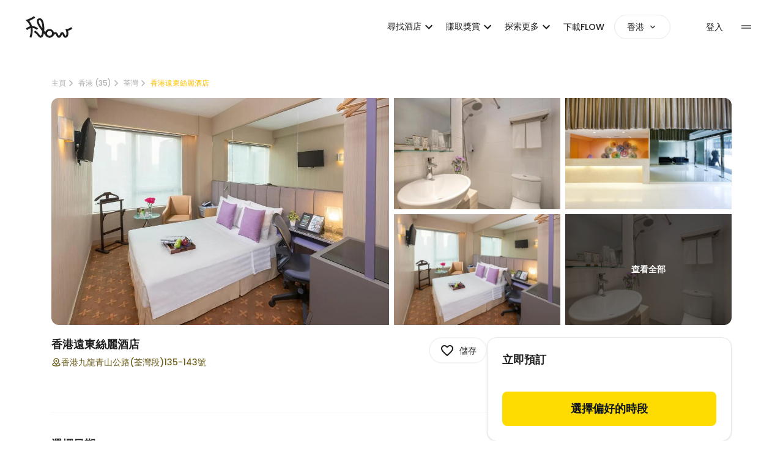

--- FILE ---
content_type: text/html; charset=utf-8
request_url: https://app.flowtheroom.com/hk/zh/silka-far-east-hotel/co-working
body_size: 95734
content:
<!DOCTYPE html><html lang="zh-HK" data-theme="light"><head><script>(function(w,i,g){w[g]=w[g]||[];if(typeof w[g].push=='function')w[g].push(i)})
(window,'GTM-NDSD6GNH','google_tags_first_party');</script><script>(function(w,d,s,l){w[l]=w[l]||[];(function(){w[l].push(arguments);})('set', 'developer_id.dY2E1Nz', true);
		var f=d.getElementsByTagName(s)[0],
		j=d.createElement(s);j.async=true;j.src='/mgxi/';
		f.parentNode.insertBefore(j,f);
		})(window,document,'script','dataLayer');</script><meta charSet="utf-8"/><meta name="viewport" content="width=device-width, initial-scale=1"/><link rel="preload" href="/_next/static/media/b957ea75a84b6ea7-s.p.woff2" as="font" crossorigin="" type="font/woff2"/><link rel="preload" href="/_next/static/media/eafabf029ad39a43-s.p.woff2" as="font" crossorigin="" type="font/woff2"/><link rel="preload" as="image" imageSrcSet="https://cdns.flowtheroom.com/qOh2lp-0AGWeBP68yRH5aQ/199a69af-7b65-4d01-c7b9-98c94c7dfa00/public?w=640&amp;q=75 1x, https://cdns.flowtheroom.com/qOh2lp-0AGWeBP68yRH5aQ/199a69af-7b65-4d01-c7b9-98c94c7dfa00/public?w=1080&amp;q=75 2x" fetchPriority="high"/><link rel="stylesheet" href="/_next/static/css/0ce53d89e49e812a.css" data-precedence="next"/><link rel="stylesheet" href="/_next/static/css/cd42968ebb42b615.css" data-precedence="next"/><link rel="stylesheet" href="/_next/static/css/1f35b6ad7e16ad57.css" data-precedence="next"/><link rel="preload" as="script" fetchPriority="low" href="/_next/static/chunks/webpack-528961bc923e3372.js"/><script src="/_next/static/chunks/52774a7f-b48da01579098540.js" async=""></script><script src="/_next/static/chunks/fd9d1056-b0d58695a63f1b0a.js" async=""></script><script src="/_next/static/chunks/7575-73eac96abcce8f89.js" async=""></script><script src="/_next/static/chunks/main-app-8cfb827ce418e428.js" async=""></script><script src="/_next/static/chunks/app/global-error-3a1ef3bcb04805c6.js" async=""></script><script src="/_next/static/chunks/d441faa4-2b4b650541a1401a.js" async=""></script><script src="/_next/static/chunks/9da6db1e-6843b997730fd320.js" async=""></script><script src="/_next/static/chunks/9265-66c8782918c020ea.js" async=""></script><script src="/_next/static/chunks/2088-21ddf7eab3cd8e5e.js" async=""></script><script src="/_next/static/chunks/9501-e38d52f37a3ef50a.js" async=""></script><script src="/_next/static/chunks/2964-24ba78cb87d8a780.js" async=""></script><script src="/_next/static/chunks/3741-4cf2740020c27e3c.js" async=""></script><script src="/_next/static/chunks/4907-cf7217374206df89.js" async=""></script><script src="/_next/static/chunks/app/layout-5914cdf79030056c.js" async=""></script><script src="/_next/static/chunks/9291-5d532314ff67cacb.js" async=""></script><script src="/_next/static/chunks/2972-d215074012923905.js" async=""></script><script src="/_next/static/chunks/8354-760d06afd22ea3aa.js" async=""></script><script src="/_next/static/chunks/197-988c2b9f35cdcd3d.js" async=""></script><script src="/_next/static/chunks/6631-78f9b033680a43f4.js" async=""></script><script src="/_next/static/chunks/2652-9fd232e42f2f8d9b.js" async=""></script><script src="/_next/static/chunks/5323-e23d212e6adc1bb5.js" async=""></script><script src="/_next/static/chunks/2129-fe5f65848be060ce.js" async=""></script><script src="/_next/static/chunks/5835-9915b93006544ee4.js" async=""></script><script src="/_next/static/chunks/8385-456c84638878f10f.js" async=""></script><script src="/_next/static/chunks/3435-eeea70891deb4d34.js" async=""></script><script src="/_next/static/chunks/5312-53185237c4131882.js" async=""></script><script src="/_next/static/chunks/1218-03a23a3d538367b6.js" async=""></script><script src="/_next/static/chunks/5282-d8c438acf683514b.js" async=""></script><script src="/_next/static/chunks/3556-6e5b64121c0c8fee.js" async=""></script><script src="/_next/static/chunks/8157-550435bfccaef2e4.js" async=""></script><script src="/_next/static/chunks/7978-9c59a2ab8036983c.js" async=""></script><script src="/_next/static/chunks/2378-3eb0cdc0eca08afd.js" async=""></script><script src="/_next/static/chunks/4739-c4c2e5e6c1f92e31.js" async=""></script><script src="/_next/static/chunks/8532-4375393671d1fcfb.js" async=""></script><script src="/_next/static/chunks/7562-930d0f547c219bca.js" async=""></script><script src="/_next/static/chunks/3955-bae044fd36a63d2f.js" async=""></script><script src="/_next/static/chunks/3226-30cff7381448c559.js" async=""></script><script src="/_next/static/chunks/6809-a9e47e2af74b94aa.js" async=""></script><script src="/_next/static/chunks/2949-559b86708ac53805.js" async=""></script><script src="/_next/static/chunks/973-67678553dc27d3d7.js" async=""></script><script src="/_next/static/chunks/1788-5e2afa10e0da1ac2.js" async=""></script><script src="/_next/static/chunks/675-b4aacdfa724ab8d7.js" async=""></script><script src="/_next/static/chunks/app/%5Bregion%5D/%5Blang%5D/%5BspaceName%5D/%5BglobalSpace%5D/page-4e8cde680db98c2a.js" async=""></script><script src="/_next/static/chunks/6229-52ba8f6894e411d0.js" async=""></script><script src="/_next/static/chunks/9958-2094970f1f1c52a2.js" async=""></script><script src="/_next/static/chunks/9486-586c1ad23ed3b62c.js" async=""></script><script src="/_next/static/chunks/1446-8579915f9f6580be.js" async=""></script><script src="/_next/static/chunks/5633-aa7f432e8d5c85b5.js" async=""></script><script src="/_next/static/chunks/1741-16d3526372a05a44.js" async=""></script><script src="/_next/static/chunks/6308-c2688761a909ed9e.js" async=""></script><script src="/_next/static/chunks/4808-c4575b1b4d6328ea.js" async=""></script><script src="/_next/static/chunks/app/%5Bregion%5D/%5Blang%5D/layout-fc0bae31772f9be7.js" async=""></script><title>香港遠東絲麗酒店 | 以小時預訂香港共享辦公桌，HKD50起 - Flow</title><meta name="description" content="靈活停留時段 ➤ 小時預訂香港遠東絲麗酒店，價格低至HKD50起。位於荃灣的流動辦公桌 ✓ 即時預訂 ✓  立即使用 ✓ 適合中小企、學生、freelancers、專業人士 ✓ 1 小時起訂。"/><meta name="robots" content="index, follow"/><meta name="googlebot" content="index, follow"/><link rel="canonical" href="https://app.flowtheroom.com/hk/zh/silka-far-east-hotel/co-working"/><link rel="alternate" hrefLang="x-default" href="https://app.flowtheroom.com/hk/en/silka-far-east-hotel/co-working"/><link rel="alternate" hrefLang="en-HK" href="https://app.flowtheroom.com/hk/en/silka-far-east-hotel/co-working"/><link rel="alternate" hrefLang="zh-HK" href="https://app.flowtheroom.com/hk/zh/silka-far-east-hotel/co-working"/><meta property="og:title" content="香港遠東絲麗酒店 | 以小時預訂香港共享辦公桌，HKD50起 - Flow"/><meta property="og:description" content="靈活停留時段 ➤ 小時預訂香港遠東絲麗酒店，價格低至HKD50起。位於荃灣的流動辦公桌 ✓ 即時預訂 ✓  立即使用 ✓ 適合中小企、學生、freelancers、專業人士 ✓ 1 小時起訂。"/><meta property="og:url" content="https://app.flowtheroom.com/hk/zh/silka-far-east-hotel/co-working"/><meta property="og:site_name" content="Flow App - Hotel Booking by the Hour"/><meta property="og:image" content="https://cdn.flowtheroom.com/qOh2lp-0AGWeBP68yRH5aQ/199a69af-7b65-4d01-c7b9-98c94c7dfa00/ogimage"/><meta property="og:image:width" content="1200"/><meta property="og:image:height" content="630"/><meta property="og:image:alt" content="香港遠東絲麗酒店 | 以小時預訂香港共享辦公桌，HKD50起 - Flow"/><meta property="og:type" content="website"/><meta name="twitter:card" content="summary_large_image"/><meta name="twitter:title" content="香港遠東絲麗酒店 | 以小時預訂香港共享辦公桌，HKD50起 - Flow"/><meta name="twitter:description" content="靈活停留時段 ➤ 小時預訂香港遠東絲麗酒店，價格低至HKD50起。位於荃灣的流動辦公桌 ✓ 即時預訂 ✓  立即使用 ✓ 適合中小企、學生、freelancers、專業人士 ✓ 1 小時起訂。"/><meta name="twitter:image" content="https://cdn.flowtheroom.com/qOh2lp-0AGWeBP68yRH5aQ/199a69af-7b65-4d01-c7b9-98c94c7dfa00/ogimage"/><meta name="twitter:image:width" content="1200"/><meta name="twitter:image:height" content="630"/><meta name="twitter:image:alt" content="香港遠東絲麗酒店 | 以小時預訂香港共享辦公桌，HKD50起 - Flow"/><link rel="icon" href="/favicon.ico" type="image/x-icon" sizes="180x180"/><link rel="apple-touch-icon" href="/apple-icon.png?9d0f6c561120f816" type="image/png" sizes="192x192"/><meta name="next-size-adjust"/><script src="/_next/static/chunks/polyfills-42372ed130431b0a.js" noModule=""></script></head><body class="__className_0de778 __variable_0de778 tw-h-screen tw-bg-default-white"><div class="tw-text-black tw-top-0 tw-absolute tw-w-full"><nav><header><div class="nav-container"><div class="between-content"><div class="tw-flex tw-flex-center tw-flex-none"><a aria-label="Flow homepage" href="/hk/zh"><span class="tw-text-title tw-block tw-h-[30px] tw-w-[60px] lg:tw-h-[40px] lg:tw-w-[80px]"><svg xmlns="http://www.w3.org/2000/svg" fill="none" viewBox="0 0 80 40" class="tw-fill-current"><path clip-rule="evenodd" d="M22.9172 6.26709C24.9506 5.44338 26.9263 5.85156 28.4763 7.41577C29.643 8.58893 30.576 10.4196 31.251 12.8491C31.826 14.9125 32.2179 17.4169 32.3679 20.0793C32.4846 22.1677 32.4593 24.2396 32.3093 26.1865C32.8926 26.9187 33.4429 27.6174 33.9512 28.2581C33.9762 28.2913 34.0092 28.3334 34.0342 28.3667C34.3758 27.3267 34.9599 26.3777 35.7932 25.5457C37.1932 24.148 38.9101 23.4412 40.8933 23.4412C42.8763 23.4413 44.6091 24.1149 46.0422 25.4541C47.1422 26.4858 47.8339 27.7096 48.1089 29.0991C48.7839 28.7081 49.4933 28.5156 50.2683 28.5156C53.0929 28.5159 54.1009 30.7876 54.7092 32.1521C55.1092 33.0423 55.776 34.5481 56.301 34.5483C56.826 34.5483 57.4928 33.0507 57.8928 32.1521C57.9345 32.0606 57.9757 31.9604 58.0173 31.8689C58.3423 31.1284 58.6513 30.4381 59.1013 29.8474C59.9346 28.7492 60.9516 28.5156 61.6599 28.5156C62.3599 28.5157 63.3683 28.749 64.2014 29.8303C64.643 30.4127 64.9431 31.0951 65.2598 31.8188C65.3098 31.9353 65.3599 32.0442 65.4099 32.1606C65.4931 32.3518 65.5757 32.5432 65.6589 32.7344C66.2839 34.2154 66.535 34.5569 67.0017 34.5569C67.2682 34.5568 67.5676 34.4893 67.8757 34.032C68.8756 32.5676 68.8931 28.8241 67.9099 26.3281L66.76 23.407L69.0842 23.4412C70.2426 23.4245 73.2516 22.733 76.4683 20.2869L78.3848 22.8003C75.5348 24.9635 72.943 25.8958 71.218 26.2952C71.5929 27.6013 71.793 29.0994 71.793 30.5469C71.7929 32.0694 71.5675 34.2238 70.4844 35.8044C69.6512 37.0274 68.4098 37.7012 67.0017 37.7014C64.335 37.7014 63.376 35.4468 62.7427 33.9575C62.6678 33.783 62.593 33.6084 62.5181 33.4338C62.4598 33.3092 62.4093 33.1925 62.3594 33.0762C62.1511 32.6019 61.8514 31.919 61.6514 31.6943C61.4431 31.9273 61.1258 32.6427 60.9092 33.1335C60.8675 33.2334 60.8178 33.334 60.7761 33.4338C60.4095 34.274 59.9848 35.2141 59.4016 35.9961C58.5516 37.136 57.5008 37.71 56.2925 37.71C55.0843 37.7099 54.0345 37.1358 53.1846 35.9961C52.6014 35.2142 52.1767 34.2657 51.8101 33.4338C51.0851 31.8031 50.8345 31.6699 50.2512 31.6699C49.6346 31.6699 49.1929 32.1357 48.1846 33.3838C48.0763 33.5169 47.9679 33.6501 47.8513 33.7915C46.593 35.3224 44.9006 37.3856 41.7673 37.6685H41.7515C41.6598 37.6851 41.5512 37.6846 41.4512 37.6929H41.384C41.2758 37.7012 41.1673 37.7014 41.0508 37.7014H41.0264C40.9097 37.7014 40.7841 37.7012 40.6675 37.6929H40.6589C37.9175 37.5845 35.7674 36.2621 34.0842 33.6414C33.7009 33.0506 32.7931 31.8857 31.71 30.5298C31.4433 31.836 31.1014 32.9926 30.6931 33.9661C29.9848 35.6716 28.6596 37.7097 26.4182 37.71C24.3433 37.71 23.2098 36.229 21.9016 34.5068C20.5766 32.7596 18.9261 30.5956 15.5845 28.5571L17.2263 25.8533C21.0843 28.1994 23.0092 30.7372 24.4175 32.5842C25.3675 33.8406 25.9349 34.5483 26.4182 34.5483C26.6352 34.5479 27.1846 34.173 27.7842 32.7429C28.3675 31.3368 28.8013 29.3648 29.0513 27.135C27.3014 24.8804 25.4014 22.3262 23.8181 19.8303C20.7431 14.9962 19.6179 11.6255 20.2512 9.21265C20.6096 7.84842 21.5342 6.82452 22.9172 6.26709ZM40.8933 26.6028C39.76 26.6028 38.8259 26.9857 38.0259 27.7844C37.2262 28.583 36.8431 29.5145 36.843 30.6458C36.843 31.7523 37.2263 32.6269 38.043 33.3923C38.8846 34.1742 39.8601 34.5569 41.0349 34.5569H41.2681C42.2929 34.5152 43.1596 34.1241 43.9011 33.3838C44.7011 32.585 45.084 31.6443 45.084 30.5127C45.0839 29.4062 44.7006 28.5327 43.884 27.7673C43.0425 26.9855 42.068 26.6029 40.8933 26.6028ZM24.9424 9.01367C24.6842 9.01374 24.4096 9.0721 24.1099 9.19678C23.5352 9.42962 23.3841 9.72847 23.3091 10.0195C23.0924 10.8432 23.2091 12.9992 26.4841 18.1494C27.3424 19.4973 28.3011 20.8783 29.2844 22.2095C29.2761 21.5689 29.2506 20.9199 29.2173 20.271C28.9256 15.2871 27.7839 11.2102 26.2339 9.646C25.8089 9.22177 25.409 9.01367 24.9424 9.01367Z" fill="currentColor" fill-rule="evenodd"></path><path d="M17.501 4.77783C14.3676 7.22399 10.2589 9.08869 7.72559 10.1038C8.80886 11.3601 10.1761 13.2483 11.301 15.769C11.701 16.6675 12.0421 17.5914 12.3337 18.5315H12.6255C15.9755 18.5648 19.2341 19.8798 22.3008 22.4341L20.2756 24.8547C18.3924 23.2823 15.934 21.8765 13.0759 21.7017C13.2509 22.7832 13.3677 23.8815 13.4177 24.9963C13.5761 29.0233 12.8332 33.2998 11.2083 37.6929L8.24194 36.604C9.70861 32.6436 10.3921 28.8155 10.2671 25.2295C10.2338 24.1396 10.1172 23.0661 9.93384 22.0178C8.15884 22.4838 6.26675 23.4662 4.29175 25.1636L2.2251 22.7747C4.45831 20.8445 6.77529 19.572 9.15015 18.9563C8.95017 18.3656 8.72506 17.775 8.4751 17.2009C6.98349 13.7898 4.82597 11.4594 3.89258 10.7104L1.61719 8.89648L4.3833 7.98218C4.44997 7.95722 11.2005 5.68471 15.5588 2.29004L17.501 4.77783Z" fill="currentColor"></path></svg></span></a></div><ul class="tw-flex tw-pl-0"><div class="tw-justify-center tw-hidden lg:tw-flex"><style data-emotion="css 1iai2dp">.css-1iai2dp{font-family:inherit;font-weight:500;font-size:0.875rem;line-height:1.75;text-transform:uppercase;min-width:64px;padding:6px 8px;border-radius:4px;-webkit-transition:background-color 250ms cubic-bezier(0.4, 0, 0.2, 1) 0ms,box-shadow 250ms cubic-bezier(0.4, 0, 0.2, 1) 0ms,border-color 250ms cubic-bezier(0.4, 0, 0.2, 1) 0ms,color 250ms cubic-bezier(0.4, 0, 0.2, 1) 0ms;transition:background-color 250ms cubic-bezier(0.4, 0, 0.2, 1) 0ms,box-shadow 250ms cubic-bezier(0.4, 0, 0.2, 1) 0ms,border-color 250ms cubic-bezier(0.4, 0, 0.2, 1) 0ms,color 250ms cubic-bezier(0.4, 0, 0.2, 1) 0ms;color:#FFC000;text-transform:none;}.css-1iai2dp:hover{-webkit-text-decoration:none;text-decoration:none;background-color:rgba(255, 192, 0, 0.04);}@media (hover: none){.css-1iai2dp:hover{background-color:transparent;}}.css-1iai2dp.Mui-disabled{color:rgba(0, 0, 0, 0.26);}.css-1iai2dp:hover{background-color:transparent;}</style><style data-emotion="css w7mt9a">.css-w7mt9a{display:-webkit-inline-box;display:-webkit-inline-flex;display:-ms-inline-flexbox;display:inline-flex;-webkit-align-items:center;-webkit-box-align:center;-ms-flex-align:center;align-items:center;-webkit-box-pack:center;-ms-flex-pack:center;-webkit-justify-content:center;justify-content:center;position:relative;box-sizing:border-box;-webkit-tap-highlight-color:transparent;background-color:transparent;outline:0;border:0;margin:0;border-radius:0;padding:0;cursor:pointer;-webkit-user-select:none;-moz-user-select:none;-ms-user-select:none;user-select:none;vertical-align:middle;-moz-appearance:none;-webkit-appearance:none;-webkit-text-decoration:none;text-decoration:none;color:inherit;font-family:inherit;font-weight:500;font-size:0.875rem;line-height:1.75;text-transform:uppercase;min-width:64px;padding:6px 8px;border-radius:4px;-webkit-transition:background-color 250ms cubic-bezier(0.4, 0, 0.2, 1) 0ms,box-shadow 250ms cubic-bezier(0.4, 0, 0.2, 1) 0ms,border-color 250ms cubic-bezier(0.4, 0, 0.2, 1) 0ms,color 250ms cubic-bezier(0.4, 0, 0.2, 1) 0ms;transition:background-color 250ms cubic-bezier(0.4, 0, 0.2, 1) 0ms,box-shadow 250ms cubic-bezier(0.4, 0, 0.2, 1) 0ms,border-color 250ms cubic-bezier(0.4, 0, 0.2, 1) 0ms,color 250ms cubic-bezier(0.4, 0, 0.2, 1) 0ms;color:#FFC000;text-transform:none;}.css-w7mt9a::-moz-focus-inner{border-style:none;}.css-w7mt9a.Mui-disabled{pointer-events:none;cursor:default;}@media print{.css-w7mt9a{-webkit-print-color-adjust:exact;color-adjust:exact;}}.css-w7mt9a:hover{-webkit-text-decoration:none;text-decoration:none;background-color:rgba(255, 192, 0, 0.04);}@media (hover: none){.css-w7mt9a:hover{background-color:transparent;}}.css-w7mt9a.Mui-disabled{color:rgba(0, 0, 0, 0.26);}.css-w7mt9a:hover{background-color:transparent;}</style><button class="MuiButtonBase-root MuiButton-root MuiButton-text MuiButton-textPrimary MuiButton-sizeMedium MuiButton-textSizeMedium MuiButton-colorPrimary MuiButton-root MuiButton-text MuiButton-textPrimary MuiButton-sizeMedium MuiButton-textSizeMedium MuiButton-colorPrimary tw-p-0 tw-mx-0 tw-rounded-lg tw-text-title tw-text-black typography-overline tw-pl-4 xl:tw-pl-8 tw-text-base hover:tw-text-gold css-w7mt9a" tabindex="0" type="button" id="" aria-label="button"><div class="tw-cursor-pointer hover:tw-text-gold">尋找酒店<style data-emotion="css vubbuv">.css-vubbuv{-webkit-user-select:none;-moz-user-select:none;-ms-user-select:none;user-select:none;width:1em;height:1em;display:inline-block;fill:currentColor;-webkit-flex-shrink:0;-ms-flex-negative:0;flex-shrink:0;-webkit-transition:fill 200ms cubic-bezier(0.4, 0, 0.2, 1) 0ms;transition:fill 200ms cubic-bezier(0.4, 0, 0.2, 1) 0ms;font-size:1.5rem;}</style><svg class="MuiSvgIcon-root MuiSvgIcon-fontSizeMedium css-vubbuv" focusable="false" aria-hidden="true" viewBox="0 0 24 24" data-testid="ExpandMoreIcon"><path d="M16.59 8.59 12 13.17 7.41 8.59 6 10l6 6 6-6z"></path></svg></div><style data-emotion="css uhvqux">.css-uhvqux{z-index:1350;}</style><style data-emotion="css rcf547">.css-rcf547{z-index:1350;}</style></button><style data-emotion="css 1iai2dp">.css-1iai2dp{font-family:inherit;font-weight:500;font-size:0.875rem;line-height:1.75;text-transform:uppercase;min-width:64px;padding:6px 8px;border-radius:4px;-webkit-transition:background-color 250ms cubic-bezier(0.4, 0, 0.2, 1) 0ms,box-shadow 250ms cubic-bezier(0.4, 0, 0.2, 1) 0ms,border-color 250ms cubic-bezier(0.4, 0, 0.2, 1) 0ms,color 250ms cubic-bezier(0.4, 0, 0.2, 1) 0ms;transition:background-color 250ms cubic-bezier(0.4, 0, 0.2, 1) 0ms,box-shadow 250ms cubic-bezier(0.4, 0, 0.2, 1) 0ms,border-color 250ms cubic-bezier(0.4, 0, 0.2, 1) 0ms,color 250ms cubic-bezier(0.4, 0, 0.2, 1) 0ms;color:#FFC000;text-transform:none;}.css-1iai2dp:hover{-webkit-text-decoration:none;text-decoration:none;background-color:rgba(255, 192, 0, 0.04);}@media (hover: none){.css-1iai2dp:hover{background-color:transparent;}}.css-1iai2dp.Mui-disabled{color:rgba(0, 0, 0, 0.26);}.css-1iai2dp:hover{background-color:transparent;}</style><style data-emotion="css w7mt9a">.css-w7mt9a{display:-webkit-inline-box;display:-webkit-inline-flex;display:-ms-inline-flexbox;display:inline-flex;-webkit-align-items:center;-webkit-box-align:center;-ms-flex-align:center;align-items:center;-webkit-box-pack:center;-ms-flex-pack:center;-webkit-justify-content:center;justify-content:center;position:relative;box-sizing:border-box;-webkit-tap-highlight-color:transparent;background-color:transparent;outline:0;border:0;margin:0;border-radius:0;padding:0;cursor:pointer;-webkit-user-select:none;-moz-user-select:none;-ms-user-select:none;user-select:none;vertical-align:middle;-moz-appearance:none;-webkit-appearance:none;-webkit-text-decoration:none;text-decoration:none;color:inherit;font-family:inherit;font-weight:500;font-size:0.875rem;line-height:1.75;text-transform:uppercase;min-width:64px;padding:6px 8px;border-radius:4px;-webkit-transition:background-color 250ms cubic-bezier(0.4, 0, 0.2, 1) 0ms,box-shadow 250ms cubic-bezier(0.4, 0, 0.2, 1) 0ms,border-color 250ms cubic-bezier(0.4, 0, 0.2, 1) 0ms,color 250ms cubic-bezier(0.4, 0, 0.2, 1) 0ms;transition:background-color 250ms cubic-bezier(0.4, 0, 0.2, 1) 0ms,box-shadow 250ms cubic-bezier(0.4, 0, 0.2, 1) 0ms,border-color 250ms cubic-bezier(0.4, 0, 0.2, 1) 0ms,color 250ms cubic-bezier(0.4, 0, 0.2, 1) 0ms;color:#FFC000;text-transform:none;}.css-w7mt9a::-moz-focus-inner{border-style:none;}.css-w7mt9a.Mui-disabled{pointer-events:none;cursor:default;}@media print{.css-w7mt9a{-webkit-print-color-adjust:exact;color-adjust:exact;}}.css-w7mt9a:hover{-webkit-text-decoration:none;text-decoration:none;background-color:rgba(255, 192, 0, 0.04);}@media (hover: none){.css-w7mt9a:hover{background-color:transparent;}}.css-w7mt9a.Mui-disabled{color:rgba(0, 0, 0, 0.26);}.css-w7mt9a:hover{background-color:transparent;}</style><button class="MuiButtonBase-root MuiButton-root MuiButton-text MuiButton-textPrimary MuiButton-sizeMedium MuiButton-textSizeMedium MuiButton-colorPrimary MuiButton-root MuiButton-text MuiButton-textPrimary MuiButton-sizeMedium MuiButton-textSizeMedium MuiButton-colorPrimary tw-p-0 tw-mx-0 tw-rounded-lg tw-text-title tw-text-black typography-overline tw-pl-4 xl:tw-pl-8 tw-text-base hover:tw-text-gold css-w7mt9a" tabindex="0" type="button" id="" aria-label="button"><div class="tw-cursor-pointer hover:tw-text-gold">賺取獎賞<style data-emotion="css vubbuv">.css-vubbuv{-webkit-user-select:none;-moz-user-select:none;-ms-user-select:none;user-select:none;width:1em;height:1em;display:inline-block;fill:currentColor;-webkit-flex-shrink:0;-ms-flex-negative:0;flex-shrink:0;-webkit-transition:fill 200ms cubic-bezier(0.4, 0, 0.2, 1) 0ms;transition:fill 200ms cubic-bezier(0.4, 0, 0.2, 1) 0ms;font-size:1.5rem;}</style><svg class="MuiSvgIcon-root MuiSvgIcon-fontSizeMedium css-vubbuv" focusable="false" aria-hidden="true" viewBox="0 0 24 24" data-testid="ExpandMoreIcon"><path d="M16.59 8.59 12 13.17 7.41 8.59 6 10l6 6 6-6z"></path></svg></div><style data-emotion="css uhvqux">.css-uhvqux{z-index:1350;}</style><style data-emotion="css rcf547">.css-rcf547{z-index:1350;}</style></button><style data-emotion="css 1iai2dp">.css-1iai2dp{font-family:inherit;font-weight:500;font-size:0.875rem;line-height:1.75;text-transform:uppercase;min-width:64px;padding:6px 8px;border-radius:4px;-webkit-transition:background-color 250ms cubic-bezier(0.4, 0, 0.2, 1) 0ms,box-shadow 250ms cubic-bezier(0.4, 0, 0.2, 1) 0ms,border-color 250ms cubic-bezier(0.4, 0, 0.2, 1) 0ms,color 250ms cubic-bezier(0.4, 0, 0.2, 1) 0ms;transition:background-color 250ms cubic-bezier(0.4, 0, 0.2, 1) 0ms,box-shadow 250ms cubic-bezier(0.4, 0, 0.2, 1) 0ms,border-color 250ms cubic-bezier(0.4, 0, 0.2, 1) 0ms,color 250ms cubic-bezier(0.4, 0, 0.2, 1) 0ms;color:#FFC000;text-transform:none;}.css-1iai2dp:hover{-webkit-text-decoration:none;text-decoration:none;background-color:rgba(255, 192, 0, 0.04);}@media (hover: none){.css-1iai2dp:hover{background-color:transparent;}}.css-1iai2dp.Mui-disabled{color:rgba(0, 0, 0, 0.26);}.css-1iai2dp:hover{background-color:transparent;}</style><style data-emotion="css w7mt9a">.css-w7mt9a{display:-webkit-inline-box;display:-webkit-inline-flex;display:-ms-inline-flexbox;display:inline-flex;-webkit-align-items:center;-webkit-box-align:center;-ms-flex-align:center;align-items:center;-webkit-box-pack:center;-ms-flex-pack:center;-webkit-justify-content:center;justify-content:center;position:relative;box-sizing:border-box;-webkit-tap-highlight-color:transparent;background-color:transparent;outline:0;border:0;margin:0;border-radius:0;padding:0;cursor:pointer;-webkit-user-select:none;-moz-user-select:none;-ms-user-select:none;user-select:none;vertical-align:middle;-moz-appearance:none;-webkit-appearance:none;-webkit-text-decoration:none;text-decoration:none;color:inherit;font-family:inherit;font-weight:500;font-size:0.875rem;line-height:1.75;text-transform:uppercase;min-width:64px;padding:6px 8px;border-radius:4px;-webkit-transition:background-color 250ms cubic-bezier(0.4, 0, 0.2, 1) 0ms,box-shadow 250ms cubic-bezier(0.4, 0, 0.2, 1) 0ms,border-color 250ms cubic-bezier(0.4, 0, 0.2, 1) 0ms,color 250ms cubic-bezier(0.4, 0, 0.2, 1) 0ms;transition:background-color 250ms cubic-bezier(0.4, 0, 0.2, 1) 0ms,box-shadow 250ms cubic-bezier(0.4, 0, 0.2, 1) 0ms,border-color 250ms cubic-bezier(0.4, 0, 0.2, 1) 0ms,color 250ms cubic-bezier(0.4, 0, 0.2, 1) 0ms;color:#FFC000;text-transform:none;}.css-w7mt9a::-moz-focus-inner{border-style:none;}.css-w7mt9a.Mui-disabled{pointer-events:none;cursor:default;}@media print{.css-w7mt9a{-webkit-print-color-adjust:exact;color-adjust:exact;}}.css-w7mt9a:hover{-webkit-text-decoration:none;text-decoration:none;background-color:rgba(255, 192, 0, 0.04);}@media (hover: none){.css-w7mt9a:hover{background-color:transparent;}}.css-w7mt9a.Mui-disabled{color:rgba(0, 0, 0, 0.26);}.css-w7mt9a:hover{background-color:transparent;}</style><button class="MuiButtonBase-root MuiButton-root MuiButton-text MuiButton-textPrimary MuiButton-sizeMedium MuiButton-textSizeMedium MuiButton-colorPrimary MuiButton-root MuiButton-text MuiButton-textPrimary MuiButton-sizeMedium MuiButton-textSizeMedium MuiButton-colorPrimary tw-p-0 tw-mx-0 tw-rounded-lg tw-text-title tw-text-black typography-overline tw-pl-4 xl:tw-pl-8 tw-text-base hover:tw-text-gold css-w7mt9a" tabindex="0" type="button" id="" aria-label="button"><div class="tw-cursor-pointer hover:tw-text-gold">探索更多<style data-emotion="css vubbuv">.css-vubbuv{-webkit-user-select:none;-moz-user-select:none;-ms-user-select:none;user-select:none;width:1em;height:1em;display:inline-block;fill:currentColor;-webkit-flex-shrink:0;-ms-flex-negative:0;flex-shrink:0;-webkit-transition:fill 200ms cubic-bezier(0.4, 0, 0.2, 1) 0ms;transition:fill 200ms cubic-bezier(0.4, 0, 0.2, 1) 0ms;font-size:1.5rem;}</style><svg class="MuiSvgIcon-root MuiSvgIcon-fontSizeMedium css-vubbuv" focusable="false" aria-hidden="true" viewBox="0 0 24 24" data-testid="ExpandMoreIcon"><path d="M16.59 8.59 12 13.17 7.41 8.59 6 10l6 6 6-6z"></path></svg></div><style data-emotion="css uhvqux">.css-uhvqux{z-index:1350;}</style><style data-emotion="css rcf547">.css-rcf547{z-index:1350;}</style></button><style data-emotion="css 1iai2dp">.css-1iai2dp{font-family:inherit;font-weight:500;font-size:0.875rem;line-height:1.75;text-transform:uppercase;min-width:64px;padding:6px 8px;border-radius:4px;-webkit-transition:background-color 250ms cubic-bezier(0.4, 0, 0.2, 1) 0ms,box-shadow 250ms cubic-bezier(0.4, 0, 0.2, 1) 0ms,border-color 250ms cubic-bezier(0.4, 0, 0.2, 1) 0ms,color 250ms cubic-bezier(0.4, 0, 0.2, 1) 0ms;transition:background-color 250ms cubic-bezier(0.4, 0, 0.2, 1) 0ms,box-shadow 250ms cubic-bezier(0.4, 0, 0.2, 1) 0ms,border-color 250ms cubic-bezier(0.4, 0, 0.2, 1) 0ms,color 250ms cubic-bezier(0.4, 0, 0.2, 1) 0ms;color:#FFC000;text-transform:none;}.css-1iai2dp:hover{-webkit-text-decoration:none;text-decoration:none;background-color:rgba(255, 192, 0, 0.04);}@media (hover: none){.css-1iai2dp:hover{background-color:transparent;}}.css-1iai2dp.Mui-disabled{color:rgba(0, 0, 0, 0.26);}.css-1iai2dp:hover{background-color:transparent;}</style><style data-emotion="css w7mt9a">.css-w7mt9a{display:-webkit-inline-box;display:-webkit-inline-flex;display:-ms-inline-flexbox;display:inline-flex;-webkit-align-items:center;-webkit-box-align:center;-ms-flex-align:center;align-items:center;-webkit-box-pack:center;-ms-flex-pack:center;-webkit-justify-content:center;justify-content:center;position:relative;box-sizing:border-box;-webkit-tap-highlight-color:transparent;background-color:transparent;outline:0;border:0;margin:0;border-radius:0;padding:0;cursor:pointer;-webkit-user-select:none;-moz-user-select:none;-ms-user-select:none;user-select:none;vertical-align:middle;-moz-appearance:none;-webkit-appearance:none;-webkit-text-decoration:none;text-decoration:none;color:inherit;font-family:inherit;font-weight:500;font-size:0.875rem;line-height:1.75;text-transform:uppercase;min-width:64px;padding:6px 8px;border-radius:4px;-webkit-transition:background-color 250ms cubic-bezier(0.4, 0, 0.2, 1) 0ms,box-shadow 250ms cubic-bezier(0.4, 0, 0.2, 1) 0ms,border-color 250ms cubic-bezier(0.4, 0, 0.2, 1) 0ms,color 250ms cubic-bezier(0.4, 0, 0.2, 1) 0ms;transition:background-color 250ms cubic-bezier(0.4, 0, 0.2, 1) 0ms,box-shadow 250ms cubic-bezier(0.4, 0, 0.2, 1) 0ms,border-color 250ms cubic-bezier(0.4, 0, 0.2, 1) 0ms,color 250ms cubic-bezier(0.4, 0, 0.2, 1) 0ms;color:#FFC000;text-transform:none;}.css-w7mt9a::-moz-focus-inner{border-style:none;}.css-w7mt9a.Mui-disabled{pointer-events:none;cursor:default;}@media print{.css-w7mt9a{-webkit-print-color-adjust:exact;color-adjust:exact;}}.css-w7mt9a:hover{-webkit-text-decoration:none;text-decoration:none;background-color:rgba(255, 192, 0, 0.04);}@media (hover: none){.css-w7mt9a:hover{background-color:transparent;}}.css-w7mt9a.Mui-disabled{color:rgba(0, 0, 0, 0.26);}.css-w7mt9a:hover{background-color:transparent;}</style><button class="MuiButtonBase-root MuiButton-root MuiButton-text MuiButton-textPrimary MuiButton-sizeMedium MuiButton-textSizeMedium MuiButton-colorPrimary MuiButton-root MuiButton-text MuiButton-textPrimary MuiButton-sizeMedium MuiButton-textSizeMedium MuiButton-colorPrimary tw-p-0 tw-mx-0 tw-rounded-lg tw-text-title tw-text-black typography-overline tw-pl-4 xl:tw-pl-8 tw-text-base hover:tw-text-gold css-w7mt9a" tabindex="0" type="button" id="" aria-label="button"><a class="typography-overline tw-whitespace-nowrap  " href="/hk/zh/app">下載FLOW</a></button></div><div class="sm:tw-pl-4 xl:tw-pl-[57px] tw-flex sm:tw-gap-3"><div class="tw-border-solid tw-border-[0.5px] lg:tw-border-[1px] tw-border-default tw-rounded-full tw-px-2 lg:tw-px-5 tw-py-1 lg:tw-py-2 button-class tw-flex tw-items-center"><div class="tw-flex tw-items-center "><div class="tw-mr-1 tw-flex typography-overline tw-max-w-[90px] xl:tw-max-w-[300px] 2xl:tw-max-w-none"><div class="tw-flex tw-items-center tw-line-clamp-1 tw-gap-2"><span class="tw-line-clamp-1">香港</span></div></div><div class="tw-flex "><style data-emotion="css vubbuv">.css-vubbuv{-webkit-user-select:none;-moz-user-select:none;-ms-user-select:none;user-select:none;width:1em;height:1em;display:inline-block;fill:currentColor;-webkit-flex-shrink:0;-ms-flex-negative:0;flex-shrink:0;-webkit-transition:fill 200ms cubic-bezier(0.4, 0, 0.2, 1) 0ms;transition:fill 200ms cubic-bezier(0.4, 0, 0.2, 1) 0ms;font-size:1.5rem;}</style><svg class="MuiSvgIcon-root MuiSvgIcon-fontSizeMedium material-icons-normal tw-ml-0.5 css-vubbuv" focusable="false" aria-hidden="true" viewBox="0 0 24 24" data-testid="ExpandMoreIcon"><path d="M16.59 8.59 12 13.17 7.41 8.59 6 10l6 6 6-6z"></path></svg></div></div></div><style data-emotion="css 8zgdv1">@media print{.css-8zgdv1{position:absolute!important;}}.css-8zgdv1 .MuiDialog-container{-webkit-align-items:center;-webkit-box-align:center;-ms-flex-align:center;align-items:center;}</style><style data-emotion="css 1wf493t">.css-1wf493t{text-align:center;-webkit-flex:0 0 auto;-ms-flex:0 0 auto;flex:0 0 auto;font-size:1.5rem;padding:8px;border-radius:50%;overflow:visible;color:rgba(0, 0, 0, 0.54);-webkit-transition:background-color 150ms cubic-bezier(0.4, 0, 0.2, 1) 0ms;transition:background-color 150ms cubic-bezier(0.4, 0, 0.2, 1) 0ms;}.css-1wf493t:hover{background-color:rgba(0, 0, 0, 0.04);}@media (hover: none){.css-1wf493t:hover{background-color:transparent;}}.css-1wf493t.Mui-disabled{background-color:transparent;color:rgba(0, 0, 0, 0.26);}</style><style data-emotion="css 1yxmbwk">.css-1yxmbwk{display:-webkit-inline-box;display:-webkit-inline-flex;display:-ms-inline-flexbox;display:inline-flex;-webkit-align-items:center;-webkit-box-align:center;-ms-flex-align:center;align-items:center;-webkit-box-pack:center;-ms-flex-pack:center;-webkit-justify-content:center;justify-content:center;position:relative;box-sizing:border-box;-webkit-tap-highlight-color:transparent;background-color:transparent;outline:0;border:0;margin:0;border-radius:0;padding:0;cursor:pointer;-webkit-user-select:none;-moz-user-select:none;-ms-user-select:none;user-select:none;vertical-align:middle;-moz-appearance:none;-webkit-appearance:none;-webkit-text-decoration:none;text-decoration:none;color:inherit;text-align:center;-webkit-flex:0 0 auto;-ms-flex:0 0 auto;flex:0 0 auto;font-size:1.5rem;padding:8px;border-radius:50%;overflow:visible;color:rgba(0, 0, 0, 0.54);-webkit-transition:background-color 150ms cubic-bezier(0.4, 0, 0.2, 1) 0ms;transition:background-color 150ms cubic-bezier(0.4, 0, 0.2, 1) 0ms;}.css-1yxmbwk::-moz-focus-inner{border-style:none;}.css-1yxmbwk.Mui-disabled{pointer-events:none;cursor:default;}@media print{.css-1yxmbwk{-webkit-print-color-adjust:exact;color-adjust:exact;}}.css-1yxmbwk:hover{background-color:rgba(0, 0, 0, 0.04);}@media (hover: none){.css-1yxmbwk:hover{background-color:transparent;}}.css-1yxmbwk.Mui-disabled{background-color:transparent;color:rgba(0, 0, 0, 0.26);}</style><button class="MuiButtonBase-root Mui-disabled MuiIconButton-root Mui-disabled MuiIconButton-sizeMedium tw-text-black css-1yxmbwk" tabindex="-1" type="button" disabled=""><style data-emotion="css vubbuv">.css-vubbuv{-webkit-user-select:none;-moz-user-select:none;-ms-user-select:none;user-select:none;width:1em;height:1em;display:inline-block;fill:currentColor;-webkit-flex-shrink:0;-ms-flex-negative:0;flex-shrink:0;-webkit-transition:fill 200ms cubic-bezier(0.4, 0, 0.2, 1) 0ms;transition:fill 200ms cubic-bezier(0.4, 0, 0.2, 1) 0ms;font-size:1.5rem;}</style><svg class="MuiSvgIcon-root MuiSvgIcon-fontSizeMedium css-vubbuv" focusable="false" aria-hidden="true" viewBox="0 0 24 24" data-testid="LightModeRoundedIcon" style="opacity:0"><path d="M12 7c-2.76 0-5 2.24-5 5s2.24 5 5 5 5-2.24 5-5-2.24-5-5-5M2 13h2c.55 0 1-.45 1-1s-.45-1-1-1H2c-.55 0-1 .45-1 1s.45 1 1 1m18 0h2c.55 0 1-.45 1-1s-.45-1-1-1h-2c-.55 0-1 .45-1 1s.45 1 1 1M11 2v2c0 .55.45 1 1 1s1-.45 1-1V2c0-.55-.45-1-1-1s-1 .45-1 1m0 18v2c0 .55.45 1 1 1s1-.45 1-1v-2c0-.55-.45-1-1-1s-1 .45-1 1M5.99 4.58c-.39-.39-1.03-.39-1.41 0-.39.39-.39 1.03 0 1.41l1.06 1.06c.39.39 1.03.39 1.41 0s.39-1.03 0-1.41zm12.37 12.37c-.39-.39-1.03-.39-1.41 0-.39.39-.39 1.03 0 1.41l1.06 1.06c.39.39 1.03.39 1.41 0 .39-.39.39-1.03 0-1.41zm1.06-10.96c.39-.39.39-1.03 0-1.41-.39-.39-1.03-.39-1.41 0l-1.06 1.06c-.39.39-.39 1.03 0 1.41s1.03.39 1.41 0zM7.05 18.36c.39-.39.39-1.03 0-1.41-.39-.39-1.03-.39-1.41 0l-1.06 1.06c-.39.39-.39 1.03 0 1.41s1.03.39 1.41 0z"></path></svg></button><div class="tw-flex"><style data-emotion="css 1iai2dp">.css-1iai2dp{font-family:inherit;font-weight:500;font-size:0.875rem;line-height:1.75;text-transform:uppercase;min-width:64px;padding:6px 8px;border-radius:4px;-webkit-transition:background-color 250ms cubic-bezier(0.4, 0, 0.2, 1) 0ms,box-shadow 250ms cubic-bezier(0.4, 0, 0.2, 1) 0ms,border-color 250ms cubic-bezier(0.4, 0, 0.2, 1) 0ms,color 250ms cubic-bezier(0.4, 0, 0.2, 1) 0ms;transition:background-color 250ms cubic-bezier(0.4, 0, 0.2, 1) 0ms,box-shadow 250ms cubic-bezier(0.4, 0, 0.2, 1) 0ms,border-color 250ms cubic-bezier(0.4, 0, 0.2, 1) 0ms,color 250ms cubic-bezier(0.4, 0, 0.2, 1) 0ms;color:#FFC000;text-transform:none;}.css-1iai2dp:hover{-webkit-text-decoration:none;text-decoration:none;background-color:rgba(255, 192, 0, 0.04);}@media (hover: none){.css-1iai2dp:hover{background-color:transparent;}}.css-1iai2dp.Mui-disabled{color:rgba(0, 0, 0, 0.26);}.css-1iai2dp:hover{background-color:transparent;}</style><style data-emotion="css w7mt9a">.css-w7mt9a{display:-webkit-inline-box;display:-webkit-inline-flex;display:-ms-inline-flexbox;display:inline-flex;-webkit-align-items:center;-webkit-box-align:center;-ms-flex-align:center;align-items:center;-webkit-box-pack:center;-ms-flex-pack:center;-webkit-justify-content:center;justify-content:center;position:relative;box-sizing:border-box;-webkit-tap-highlight-color:transparent;background-color:transparent;outline:0;border:0;margin:0;border-radius:0;padding:0;cursor:pointer;-webkit-user-select:none;-moz-user-select:none;-ms-user-select:none;user-select:none;vertical-align:middle;-moz-appearance:none;-webkit-appearance:none;-webkit-text-decoration:none;text-decoration:none;color:inherit;font-family:inherit;font-weight:500;font-size:0.875rem;line-height:1.75;text-transform:uppercase;min-width:64px;padding:6px 8px;border-radius:4px;-webkit-transition:background-color 250ms cubic-bezier(0.4, 0, 0.2, 1) 0ms,box-shadow 250ms cubic-bezier(0.4, 0, 0.2, 1) 0ms,border-color 250ms cubic-bezier(0.4, 0, 0.2, 1) 0ms,color 250ms cubic-bezier(0.4, 0, 0.2, 1) 0ms;transition:background-color 250ms cubic-bezier(0.4, 0, 0.2, 1) 0ms,box-shadow 250ms cubic-bezier(0.4, 0, 0.2, 1) 0ms,border-color 250ms cubic-bezier(0.4, 0, 0.2, 1) 0ms,color 250ms cubic-bezier(0.4, 0, 0.2, 1) 0ms;color:#FFC000;text-transform:none;}.css-w7mt9a::-moz-focus-inner{border-style:none;}.css-w7mt9a.Mui-disabled{pointer-events:none;cursor:default;}@media print{.css-w7mt9a{-webkit-print-color-adjust:exact;color-adjust:exact;}}.css-w7mt9a:hover{-webkit-text-decoration:none;text-decoration:none;background-color:rgba(255, 192, 0, 0.04);}@media (hover: none){.css-w7mt9a:hover{background-color:transparent;}}.css-w7mt9a.Mui-disabled{color:rgba(0, 0, 0, 0.26);}.css-w7mt9a:hover{background-color:transparent;}</style><button class="MuiButtonBase-root MuiButton-root MuiButton-text MuiButton-textPrimary MuiButton-sizeMedium MuiButton-textSizeMedium MuiButton-colorPrimary MuiButton-root MuiButton-text MuiButton-textPrimary MuiButton-sizeMedium MuiButton-textSizeMedium MuiButton-colorPrimary tw-p-0 tw-mx-0 tw-rounded-lg tw-text-title tw-uppercase css-w7mt9a" tabindex="0" type="button" id="" aria-label="button">登入</button><style data-emotion="css 8zgdv1">@media print{.css-8zgdv1{position:absolute!important;}}.css-8zgdv1 .MuiDialog-container{-webkit-align-items:center;-webkit-box-align:center;-ms-flex-align:center;align-items:center;}</style></div><div class="tw-flex"><style data-emotion="css 1wf493t">.css-1wf493t{text-align:center;-webkit-flex:0 0 auto;-ms-flex:0 0 auto;flex:0 0 auto;font-size:1.5rem;padding:8px;border-radius:50%;overflow:visible;color:rgba(0, 0, 0, 0.54);-webkit-transition:background-color 150ms cubic-bezier(0.4, 0, 0.2, 1) 0ms;transition:background-color 150ms cubic-bezier(0.4, 0, 0.2, 1) 0ms;}.css-1wf493t:hover{background-color:rgba(0, 0, 0, 0.04);}@media (hover: none){.css-1wf493t:hover{background-color:transparent;}}.css-1wf493t.Mui-disabled{background-color:transparent;color:rgba(0, 0, 0, 0.26);}</style><style data-emotion="css 1yxmbwk">.css-1yxmbwk{display:-webkit-inline-box;display:-webkit-inline-flex;display:-ms-inline-flexbox;display:inline-flex;-webkit-align-items:center;-webkit-box-align:center;-ms-flex-align:center;align-items:center;-webkit-box-pack:center;-ms-flex-pack:center;-webkit-justify-content:center;justify-content:center;position:relative;box-sizing:border-box;-webkit-tap-highlight-color:transparent;background-color:transparent;outline:0;border:0;margin:0;border-radius:0;padding:0;cursor:pointer;-webkit-user-select:none;-moz-user-select:none;-ms-user-select:none;user-select:none;vertical-align:middle;-moz-appearance:none;-webkit-appearance:none;-webkit-text-decoration:none;text-decoration:none;color:inherit;text-align:center;-webkit-flex:0 0 auto;-ms-flex:0 0 auto;flex:0 0 auto;font-size:1.5rem;padding:8px;border-radius:50%;overflow:visible;color:rgba(0, 0, 0, 0.54);-webkit-transition:background-color 150ms cubic-bezier(0.4, 0, 0.2, 1) 0ms;transition:background-color 150ms cubic-bezier(0.4, 0, 0.2, 1) 0ms;}.css-1yxmbwk::-moz-focus-inner{border-style:none;}.css-1yxmbwk.Mui-disabled{pointer-events:none;cursor:default;}@media print{.css-1yxmbwk{-webkit-print-color-adjust:exact;color-adjust:exact;}}.css-1yxmbwk:hover{background-color:rgba(0, 0, 0, 0.04);}@media (hover: none){.css-1yxmbwk:hover{background-color:transparent;}}.css-1yxmbwk.Mui-disabled{background-color:transparent;color:rgba(0, 0, 0, 0.26);}</style><button class="MuiButtonBase-root MuiIconButton-root MuiIconButton-sizeMedium tw-pr-2 css-1yxmbwk" tabindex="0" type="button" aria-label="Open nav menu"><style data-emotion="css vubbuv">.css-vubbuv{-webkit-user-select:none;-moz-user-select:none;-ms-user-select:none;user-select:none;width:1em;height:1em;display:inline-block;fill:currentColor;-webkit-flex-shrink:0;-ms-flex-negative:0;flex-shrink:0;-webkit-transition:fill 200ms cubic-bezier(0.4, 0, 0.2, 1) 0ms;transition:fill 200ms cubic-bezier(0.4, 0, 0.2, 1) 0ms;font-size:1.5rem;}</style><svg class="MuiSvgIcon-root MuiSvgIcon-fontSizeMedium css-vubbuv" focusable="false" aria-hidden="true" viewBox="0 0 24 24" data-testid="DragHandleIcon"><path d="M20 9H4v2h16zM4 15h16v-2H4z"></path></svg></button><style data-emotion="css 8zgdv1">@media print{.css-8zgdv1{position:absolute!important;}}.css-8zgdv1 .MuiDialog-container{-webkit-align-items:center;-webkit-box-align:center;-ms-flex-align:center;align-items:center;}</style><style data-emotion="css uhvqux">.css-uhvqux{z-index:1350;}</style><style data-emotion="css rcf547">.css-rcf547{z-index:1350;}</style></div></div></ul></div></div></header></nav><main><div class="tw-max-w-6xl tw-mx-auto tw-text-xs lg:tw-text-sm tw-py-3.5 lg:tw-py-[42px] tw-px-5 xl:tw-px-0 tw--mt-3.5"><script>(self.__next_s=self.__next_s||[]).push([0,{"type":"application/ld+json","children":"{\"@context\":\"https://schema.org\",\"@type\":\"BreadcrumbList\",\"itemListElement\":[{\"@type\":\"ListItem\",\"position\":1,\"item\":{\"@id\":\"https://app.flowtheroom.com/hk/zh\",\"name\":\"主頁\"}},{\"@type\":\"ListItem\",\"position\":2,\"item\":{\"@id\":\"https://app.flowtheroom.com/hk/zh/co-working/hong-kong/maps\",\"name\":\"香港\"}},{\"@type\":\"ListItem\",\"position\":3,\"item\":{\"@id\":\"https://app.flowtheroom.com/hk/zh/silka-far-east-hotel/co-working\",\"name\":\"香港遠東絲麗酒店\"}}]}","id":"json-ld-breadcrumb"}])</script><nav aria-label="Breadcrumb" class="tw-flex tw-items-center tw-flex-wrap tw-gap-x-1 tw-my-3 tw-line-clamp-1 "><style data-emotion="css 1iai2dp">.css-1iai2dp{font-family:inherit;font-weight:500;font-size:0.875rem;line-height:1.75;text-transform:uppercase;min-width:64px;padding:6px 8px;border-radius:4px;-webkit-transition:background-color 250ms cubic-bezier(0.4, 0, 0.2, 1) 0ms,box-shadow 250ms cubic-bezier(0.4, 0, 0.2, 1) 0ms,border-color 250ms cubic-bezier(0.4, 0, 0.2, 1) 0ms,color 250ms cubic-bezier(0.4, 0, 0.2, 1) 0ms;transition:background-color 250ms cubic-bezier(0.4, 0, 0.2, 1) 0ms,box-shadow 250ms cubic-bezier(0.4, 0, 0.2, 1) 0ms,border-color 250ms cubic-bezier(0.4, 0, 0.2, 1) 0ms,color 250ms cubic-bezier(0.4, 0, 0.2, 1) 0ms;color:#FFC000;text-transform:none;}.css-1iai2dp:hover{-webkit-text-decoration:none;text-decoration:none;background-color:rgba(255, 192, 0, 0.04);}@media (hover: none){.css-1iai2dp:hover{background-color:transparent;}}.css-1iai2dp.Mui-disabled{color:rgba(0, 0, 0, 0.26);}.css-1iai2dp:hover{background-color:transparent;}</style><style data-emotion="css w7mt9a">.css-w7mt9a{display:-webkit-inline-box;display:-webkit-inline-flex;display:-ms-inline-flexbox;display:inline-flex;-webkit-align-items:center;-webkit-box-align:center;-ms-flex-align:center;align-items:center;-webkit-box-pack:center;-ms-flex-pack:center;-webkit-justify-content:center;justify-content:center;position:relative;box-sizing:border-box;-webkit-tap-highlight-color:transparent;background-color:transparent;outline:0;border:0;margin:0;border-radius:0;padding:0;cursor:pointer;-webkit-user-select:none;-moz-user-select:none;-ms-user-select:none;user-select:none;vertical-align:middle;-moz-appearance:none;-webkit-appearance:none;-webkit-text-decoration:none;text-decoration:none;color:inherit;font-family:inherit;font-weight:500;font-size:0.875rem;line-height:1.75;text-transform:uppercase;min-width:64px;padding:6px 8px;border-radius:4px;-webkit-transition:background-color 250ms cubic-bezier(0.4, 0, 0.2, 1) 0ms,box-shadow 250ms cubic-bezier(0.4, 0, 0.2, 1) 0ms,border-color 250ms cubic-bezier(0.4, 0, 0.2, 1) 0ms,color 250ms cubic-bezier(0.4, 0, 0.2, 1) 0ms;transition:background-color 250ms cubic-bezier(0.4, 0, 0.2, 1) 0ms,box-shadow 250ms cubic-bezier(0.4, 0, 0.2, 1) 0ms,border-color 250ms cubic-bezier(0.4, 0, 0.2, 1) 0ms,color 250ms cubic-bezier(0.4, 0, 0.2, 1) 0ms;color:#FFC000;text-transform:none;}.css-w7mt9a::-moz-focus-inner{border-style:none;}.css-w7mt9a.Mui-disabled{pointer-events:none;cursor:default;}@media print{.css-w7mt9a{-webkit-print-color-adjust:exact;color-adjust:exact;}}.css-w7mt9a:hover{-webkit-text-decoration:none;text-decoration:none;background-color:rgba(255, 192, 0, 0.04);}@media (hover: none){.css-w7mt9a:hover{background-color:transparent;}}.css-w7mt9a.Mui-disabled{color:rgba(0, 0, 0, 0.26);}.css-w7mt9a:hover{background-color:transparent;}</style><button class="MuiButtonBase-root MuiButton-root MuiButton-text MuiButton-textPrimary MuiButton-sizeMedium MuiButton-textSizeMedium MuiButton-colorPrimary MuiButton-root MuiButton-text MuiButton-textPrimary MuiButton-sizeMedium MuiButton-textSizeMedium MuiButton-colorPrimary tw-p-0 tw-mx-0 tw-rounded-lg tw-text-title tw-contents css-w7mt9a" tabindex="0" type="button" id="" aria-label="button"><a class="typography-fixed-xs-medium tw-text-info hover:tw-text-brand-secondary tw-whitespace-nowrap  " href="/hk/zh">主頁</a></button><div class="tw-flex tw-items-center "><div class="tw-flex "><style data-emotion="css vubbuv">.css-vubbuv{-webkit-user-select:none;-moz-user-select:none;-ms-user-select:none;user-select:none;width:1em;height:1em;display:inline-block;fill:currentColor;-webkit-flex-shrink:0;-ms-flex-negative:0;flex-shrink:0;-webkit-transition:fill 200ms cubic-bezier(0.4, 0, 0.2, 1) 0ms;transition:fill 200ms cubic-bezier(0.4, 0, 0.2, 1) 0ms;font-size:1.5rem;}</style><svg class="MuiSvgIcon-root MuiSvgIcon-fontSizeMedium material-icons-small tw-text-info tw-w-4 tw-h-3 css-vubbuv" focusable="false" aria-hidden="true" viewBox="0 0 24 24" data-testid="ArrowForwardIosIcon"><path d="M6.23 20.23 8 22l10-10L8 2 6.23 3.77 14.46 12z"></path></svg></div><div class="tw-ml-1 tw-flex "><style data-emotion="css 1iai2dp">.css-1iai2dp{font-family:inherit;font-weight:500;font-size:0.875rem;line-height:1.75;text-transform:uppercase;min-width:64px;padding:6px 8px;border-radius:4px;-webkit-transition:background-color 250ms cubic-bezier(0.4, 0, 0.2, 1) 0ms,box-shadow 250ms cubic-bezier(0.4, 0, 0.2, 1) 0ms,border-color 250ms cubic-bezier(0.4, 0, 0.2, 1) 0ms,color 250ms cubic-bezier(0.4, 0, 0.2, 1) 0ms;transition:background-color 250ms cubic-bezier(0.4, 0, 0.2, 1) 0ms,box-shadow 250ms cubic-bezier(0.4, 0, 0.2, 1) 0ms,border-color 250ms cubic-bezier(0.4, 0, 0.2, 1) 0ms,color 250ms cubic-bezier(0.4, 0, 0.2, 1) 0ms;color:#FFC000;text-transform:none;}.css-1iai2dp:hover{-webkit-text-decoration:none;text-decoration:none;background-color:rgba(255, 192, 0, 0.04);}@media (hover: none){.css-1iai2dp:hover{background-color:transparent;}}.css-1iai2dp.Mui-disabled{color:rgba(0, 0, 0, 0.26);}.css-1iai2dp:hover{background-color:transparent;}</style><style data-emotion="css w7mt9a">.css-w7mt9a{display:-webkit-inline-box;display:-webkit-inline-flex;display:-ms-inline-flexbox;display:inline-flex;-webkit-align-items:center;-webkit-box-align:center;-ms-flex-align:center;align-items:center;-webkit-box-pack:center;-ms-flex-pack:center;-webkit-justify-content:center;justify-content:center;position:relative;box-sizing:border-box;-webkit-tap-highlight-color:transparent;background-color:transparent;outline:0;border:0;margin:0;border-radius:0;padding:0;cursor:pointer;-webkit-user-select:none;-moz-user-select:none;-ms-user-select:none;user-select:none;vertical-align:middle;-moz-appearance:none;-webkit-appearance:none;-webkit-text-decoration:none;text-decoration:none;color:inherit;font-family:inherit;font-weight:500;font-size:0.875rem;line-height:1.75;text-transform:uppercase;min-width:64px;padding:6px 8px;border-radius:4px;-webkit-transition:background-color 250ms cubic-bezier(0.4, 0, 0.2, 1) 0ms,box-shadow 250ms cubic-bezier(0.4, 0, 0.2, 1) 0ms,border-color 250ms cubic-bezier(0.4, 0, 0.2, 1) 0ms,color 250ms cubic-bezier(0.4, 0, 0.2, 1) 0ms;transition:background-color 250ms cubic-bezier(0.4, 0, 0.2, 1) 0ms,box-shadow 250ms cubic-bezier(0.4, 0, 0.2, 1) 0ms,border-color 250ms cubic-bezier(0.4, 0, 0.2, 1) 0ms,color 250ms cubic-bezier(0.4, 0, 0.2, 1) 0ms;color:#FFC000;text-transform:none;}.css-w7mt9a::-moz-focus-inner{border-style:none;}.css-w7mt9a.Mui-disabled{pointer-events:none;cursor:default;}@media print{.css-w7mt9a{-webkit-print-color-adjust:exact;color-adjust:exact;}}.css-w7mt9a:hover{-webkit-text-decoration:none;text-decoration:none;background-color:rgba(255, 192, 0, 0.04);}@media (hover: none){.css-w7mt9a:hover{background-color:transparent;}}.css-w7mt9a.Mui-disabled{color:rgba(0, 0, 0, 0.26);}.css-w7mt9a:hover{background-color:transparent;}</style><button class="MuiButtonBase-root MuiButton-root MuiButton-text MuiButton-textPrimary MuiButton-sizeMedium MuiButton-textSizeMedium MuiButton-colorPrimary MuiButton-root MuiButton-text MuiButton-textPrimary MuiButton-sizeMedium MuiButton-textSizeMedium MuiButton-colorPrimary tw-p-0 tw-mx-0 tw-rounded-lg tw-text-title tw-contents css-w7mt9a" tabindex="0" type="button" id="" aria-label="button"><a class="typography-fixed-xs-medium tw-text-info hover:tw-text-brand-secondary tw-whitespace-nowrap  " href="/hk/zh/co-working/hong-kong/maps">香港 (35)</a></button></div></div><div class="tw-flex tw-items-center "><div class="tw-flex "><style data-emotion="css vubbuv">.css-vubbuv{-webkit-user-select:none;-moz-user-select:none;-ms-user-select:none;user-select:none;width:1em;height:1em;display:inline-block;fill:currentColor;-webkit-flex-shrink:0;-ms-flex-negative:0;flex-shrink:0;-webkit-transition:fill 200ms cubic-bezier(0.4, 0, 0.2, 1) 0ms;transition:fill 200ms cubic-bezier(0.4, 0, 0.2, 1) 0ms;font-size:1.5rem;}</style><svg class="MuiSvgIcon-root MuiSvgIcon-fontSizeMedium material-icons-small tw-text-info tw-w-4 tw-h-3 css-vubbuv" focusable="false" aria-hidden="true" viewBox="0 0 24 24" data-testid="ArrowForwardIosIcon"><path d="M6.23 20.23 8 22l10-10L8 2 6.23 3.77 14.46 12z"></path></svg></div><div class="tw-ml-1 tw-flex "><p class="typography-fixed-xs-medium tw-whitespace-nowrap tw-text-info">荃灣</p></div></div><div class="tw-flex tw-items-center "><div class="tw-flex "><style data-emotion="css vubbuv">.css-vubbuv{-webkit-user-select:none;-moz-user-select:none;-ms-user-select:none;user-select:none;width:1em;height:1em;display:inline-block;fill:currentColor;-webkit-flex-shrink:0;-ms-flex-negative:0;flex-shrink:0;-webkit-transition:fill 200ms cubic-bezier(0.4, 0, 0.2, 1) 0ms;transition:fill 200ms cubic-bezier(0.4, 0, 0.2, 1) 0ms;font-size:1.5rem;}</style><svg class="MuiSvgIcon-root MuiSvgIcon-fontSizeMedium material-icons-small tw-text-info tw-w-4 tw-h-3 css-vubbuv" focusable="false" aria-hidden="true" viewBox="0 0 24 24" data-testid="ArrowForwardIosIcon"><path d="M6.23 20.23 8 22l10-10L8 2 6.23 3.77 14.46 12z"></path></svg></div><div class="tw-ml-1 tw-flex "><p class="typography-fixed-xs-medium tw-whitespace-nowrap tw-text-gold">香港遠東絲麗酒店</p></div></div></nav><div class="tw-grid tw-mt-2 lg:tw-mt-4 tw-gap-1 lg:tw-gap-2 tw-rounded-md lg:tw-rounded-xl tw-overflow-hidden tw-grid-rows-2 tw-grid-cols-4 tw-aspect-[1280/600]"><div class="tw-col-span-2 tw-row-span-2"><div class="tw-h-full"><style data-emotion="css 1iai2dp">.css-1iai2dp{font-family:inherit;font-weight:500;font-size:0.875rem;line-height:1.75;text-transform:uppercase;min-width:64px;padding:6px 8px;border-radius:4px;-webkit-transition:background-color 250ms cubic-bezier(0.4, 0, 0.2, 1) 0ms,box-shadow 250ms cubic-bezier(0.4, 0, 0.2, 1) 0ms,border-color 250ms cubic-bezier(0.4, 0, 0.2, 1) 0ms,color 250ms cubic-bezier(0.4, 0, 0.2, 1) 0ms;transition:background-color 250ms cubic-bezier(0.4, 0, 0.2, 1) 0ms,box-shadow 250ms cubic-bezier(0.4, 0, 0.2, 1) 0ms,border-color 250ms cubic-bezier(0.4, 0, 0.2, 1) 0ms,color 250ms cubic-bezier(0.4, 0, 0.2, 1) 0ms;color:#FFC000;text-transform:none;}.css-1iai2dp:hover{-webkit-text-decoration:none;text-decoration:none;background-color:rgba(255, 192, 0, 0.04);}@media (hover: none){.css-1iai2dp:hover{background-color:transparent;}}.css-1iai2dp.Mui-disabled{color:rgba(0, 0, 0, 0.26);}.css-1iai2dp:hover{background-color:transparent;}</style><style data-emotion="css w7mt9a">.css-w7mt9a{display:-webkit-inline-box;display:-webkit-inline-flex;display:-ms-inline-flexbox;display:inline-flex;-webkit-align-items:center;-webkit-box-align:center;-ms-flex-align:center;align-items:center;-webkit-box-pack:center;-ms-flex-pack:center;-webkit-justify-content:center;justify-content:center;position:relative;box-sizing:border-box;-webkit-tap-highlight-color:transparent;background-color:transparent;outline:0;border:0;margin:0;border-radius:0;padding:0;cursor:pointer;-webkit-user-select:none;-moz-user-select:none;-ms-user-select:none;user-select:none;vertical-align:middle;-moz-appearance:none;-webkit-appearance:none;-webkit-text-decoration:none;text-decoration:none;color:inherit;font-family:inherit;font-weight:500;font-size:0.875rem;line-height:1.75;text-transform:uppercase;min-width:64px;padding:6px 8px;border-radius:4px;-webkit-transition:background-color 250ms cubic-bezier(0.4, 0, 0.2, 1) 0ms,box-shadow 250ms cubic-bezier(0.4, 0, 0.2, 1) 0ms,border-color 250ms cubic-bezier(0.4, 0, 0.2, 1) 0ms,color 250ms cubic-bezier(0.4, 0, 0.2, 1) 0ms;transition:background-color 250ms cubic-bezier(0.4, 0, 0.2, 1) 0ms,box-shadow 250ms cubic-bezier(0.4, 0, 0.2, 1) 0ms,border-color 250ms cubic-bezier(0.4, 0, 0.2, 1) 0ms,color 250ms cubic-bezier(0.4, 0, 0.2, 1) 0ms;color:#FFC000;text-transform:none;}.css-w7mt9a::-moz-focus-inner{border-style:none;}.css-w7mt9a.Mui-disabled{pointer-events:none;cursor:default;}@media print{.css-w7mt9a{-webkit-print-color-adjust:exact;color-adjust:exact;}}.css-w7mt9a:hover{-webkit-text-decoration:none;text-decoration:none;background-color:rgba(255, 192, 0, 0.04);}@media (hover: none){.css-w7mt9a:hover{background-color:transparent;}}.css-w7mt9a.Mui-disabled{color:rgba(0, 0, 0, 0.26);}.css-w7mt9a:hover{background-color:transparent;}</style><button class="MuiButtonBase-root MuiButton-root MuiButton-text MuiButton-textPrimary MuiButton-sizeMedium MuiButton-textSizeMedium MuiButton-colorPrimary MuiButton-root MuiButton-text MuiButton-textPrimary MuiButton-sizeMedium MuiButton-textSizeMedium MuiButton-colorPrimary tw-p-0 tw-mx-0 tw-rounded-lg tw-text-title tw-h-full tw-w-full css-w7mt9a" tabindex="0" type="button" id="" aria-label="button"><img alt="香港遠東絲麗酒店-venue-type-0" fetchPriority="high" loading="eager" width="508" height="500" decoding="async" data-nimg="1" class="tw-object-cover tw-h-full tw-w-full tw-aspect-square  " style="color:transparent" srcSet="https://cdns.flowtheroom.com/qOh2lp-0AGWeBP68yRH5aQ/199a69af-7b65-4d01-c7b9-98c94c7dfa00/public?w=640&amp;q=75 1x, https://cdns.flowtheroom.com/qOh2lp-0AGWeBP68yRH5aQ/199a69af-7b65-4d01-c7b9-98c94c7dfa00/public?w=1080&amp;q=75 2x" src="https://cdns.flowtheroom.com/qOh2lp-0AGWeBP68yRH5aQ/199a69af-7b65-4d01-c7b9-98c94c7dfa00/public?w=1080&amp;q=75"/></button></div><style data-emotion="css 8zgdv1">@media print{.css-8zgdv1{position:absolute!important;}}.css-8zgdv1 .MuiDialog-container{-webkit-align-items:center;-webkit-box-align:center;-ms-flex-align:center;align-items:center;}</style></div><div class="tw-col-span-1 tw-row-span-1"><div class="tw-h-full"><style data-emotion="css 1iai2dp">.css-1iai2dp{font-family:inherit;font-weight:500;font-size:0.875rem;line-height:1.75;text-transform:uppercase;min-width:64px;padding:6px 8px;border-radius:4px;-webkit-transition:background-color 250ms cubic-bezier(0.4, 0, 0.2, 1) 0ms,box-shadow 250ms cubic-bezier(0.4, 0, 0.2, 1) 0ms,border-color 250ms cubic-bezier(0.4, 0, 0.2, 1) 0ms,color 250ms cubic-bezier(0.4, 0, 0.2, 1) 0ms;transition:background-color 250ms cubic-bezier(0.4, 0, 0.2, 1) 0ms,box-shadow 250ms cubic-bezier(0.4, 0, 0.2, 1) 0ms,border-color 250ms cubic-bezier(0.4, 0, 0.2, 1) 0ms,color 250ms cubic-bezier(0.4, 0, 0.2, 1) 0ms;color:#FFC000;text-transform:none;}.css-1iai2dp:hover{-webkit-text-decoration:none;text-decoration:none;background-color:rgba(255, 192, 0, 0.04);}@media (hover: none){.css-1iai2dp:hover{background-color:transparent;}}.css-1iai2dp.Mui-disabled{color:rgba(0, 0, 0, 0.26);}.css-1iai2dp:hover{background-color:transparent;}</style><style data-emotion="css w7mt9a">.css-w7mt9a{display:-webkit-inline-box;display:-webkit-inline-flex;display:-ms-inline-flexbox;display:inline-flex;-webkit-align-items:center;-webkit-box-align:center;-ms-flex-align:center;align-items:center;-webkit-box-pack:center;-ms-flex-pack:center;-webkit-justify-content:center;justify-content:center;position:relative;box-sizing:border-box;-webkit-tap-highlight-color:transparent;background-color:transparent;outline:0;border:0;margin:0;border-radius:0;padding:0;cursor:pointer;-webkit-user-select:none;-moz-user-select:none;-ms-user-select:none;user-select:none;vertical-align:middle;-moz-appearance:none;-webkit-appearance:none;-webkit-text-decoration:none;text-decoration:none;color:inherit;font-family:inherit;font-weight:500;font-size:0.875rem;line-height:1.75;text-transform:uppercase;min-width:64px;padding:6px 8px;border-radius:4px;-webkit-transition:background-color 250ms cubic-bezier(0.4, 0, 0.2, 1) 0ms,box-shadow 250ms cubic-bezier(0.4, 0, 0.2, 1) 0ms,border-color 250ms cubic-bezier(0.4, 0, 0.2, 1) 0ms,color 250ms cubic-bezier(0.4, 0, 0.2, 1) 0ms;transition:background-color 250ms cubic-bezier(0.4, 0, 0.2, 1) 0ms,box-shadow 250ms cubic-bezier(0.4, 0, 0.2, 1) 0ms,border-color 250ms cubic-bezier(0.4, 0, 0.2, 1) 0ms,color 250ms cubic-bezier(0.4, 0, 0.2, 1) 0ms;color:#FFC000;text-transform:none;}.css-w7mt9a::-moz-focus-inner{border-style:none;}.css-w7mt9a.Mui-disabled{pointer-events:none;cursor:default;}@media print{.css-w7mt9a{-webkit-print-color-adjust:exact;color-adjust:exact;}}.css-w7mt9a:hover{-webkit-text-decoration:none;text-decoration:none;background-color:rgba(255, 192, 0, 0.04);}@media (hover: none){.css-w7mt9a:hover{background-color:transparent;}}.css-w7mt9a.Mui-disabled{color:rgba(0, 0, 0, 0.26);}.css-w7mt9a:hover{background-color:transparent;}</style><button class="MuiButtonBase-root MuiButton-root MuiButton-text MuiButton-textPrimary MuiButton-sizeMedium MuiButton-textSizeMedium MuiButton-colorPrimary MuiButton-root MuiButton-text MuiButton-textPrimary MuiButton-sizeMedium MuiButton-textSizeMedium MuiButton-colorPrimary tw-p-0 tw-mx-0 tw-rounded-lg tw-text-title tw-h-full tw-w-full css-w7mt9a" tabindex="0" type="button" id="" aria-label="button"><img alt="香港遠東絲麗酒店-venue-type-1" loading="lazy" width="250" height="246" decoding="async" data-nimg="1" class="tw-object-cover tw-h-full tw-w-full tw-aspect-square  " style="color:transparent" srcSet="https://cdns.flowtheroom.com/qOh2lp-0AGWeBP68yRH5aQ/53e31912-fac2-4cdc-4a4a-03e2fa007400/mobile?w=256&amp;q=75 1x, https://cdns.flowtheroom.com/qOh2lp-0AGWeBP68yRH5aQ/53e31912-fac2-4cdc-4a4a-03e2fa007400/mobile?w=640&amp;q=75 2x" src="https://cdns.flowtheroom.com/qOh2lp-0AGWeBP68yRH5aQ/53e31912-fac2-4cdc-4a4a-03e2fa007400/mobile?w=640&amp;q=75"/></button></div><style data-emotion="css 8zgdv1">@media print{.css-8zgdv1{position:absolute!important;}}.css-8zgdv1 .MuiDialog-container{-webkit-align-items:center;-webkit-box-align:center;-ms-flex-align:center;align-items:center;}</style></div><div class="tw-col-span-1 tw-row-span-1"><div class="tw-h-full"><style data-emotion="css 1iai2dp">.css-1iai2dp{font-family:inherit;font-weight:500;font-size:0.875rem;line-height:1.75;text-transform:uppercase;min-width:64px;padding:6px 8px;border-radius:4px;-webkit-transition:background-color 250ms cubic-bezier(0.4, 0, 0.2, 1) 0ms,box-shadow 250ms cubic-bezier(0.4, 0, 0.2, 1) 0ms,border-color 250ms cubic-bezier(0.4, 0, 0.2, 1) 0ms,color 250ms cubic-bezier(0.4, 0, 0.2, 1) 0ms;transition:background-color 250ms cubic-bezier(0.4, 0, 0.2, 1) 0ms,box-shadow 250ms cubic-bezier(0.4, 0, 0.2, 1) 0ms,border-color 250ms cubic-bezier(0.4, 0, 0.2, 1) 0ms,color 250ms cubic-bezier(0.4, 0, 0.2, 1) 0ms;color:#FFC000;text-transform:none;}.css-1iai2dp:hover{-webkit-text-decoration:none;text-decoration:none;background-color:rgba(255, 192, 0, 0.04);}@media (hover: none){.css-1iai2dp:hover{background-color:transparent;}}.css-1iai2dp.Mui-disabled{color:rgba(0, 0, 0, 0.26);}.css-1iai2dp:hover{background-color:transparent;}</style><style data-emotion="css w7mt9a">.css-w7mt9a{display:-webkit-inline-box;display:-webkit-inline-flex;display:-ms-inline-flexbox;display:inline-flex;-webkit-align-items:center;-webkit-box-align:center;-ms-flex-align:center;align-items:center;-webkit-box-pack:center;-ms-flex-pack:center;-webkit-justify-content:center;justify-content:center;position:relative;box-sizing:border-box;-webkit-tap-highlight-color:transparent;background-color:transparent;outline:0;border:0;margin:0;border-radius:0;padding:0;cursor:pointer;-webkit-user-select:none;-moz-user-select:none;-ms-user-select:none;user-select:none;vertical-align:middle;-moz-appearance:none;-webkit-appearance:none;-webkit-text-decoration:none;text-decoration:none;color:inherit;font-family:inherit;font-weight:500;font-size:0.875rem;line-height:1.75;text-transform:uppercase;min-width:64px;padding:6px 8px;border-radius:4px;-webkit-transition:background-color 250ms cubic-bezier(0.4, 0, 0.2, 1) 0ms,box-shadow 250ms cubic-bezier(0.4, 0, 0.2, 1) 0ms,border-color 250ms cubic-bezier(0.4, 0, 0.2, 1) 0ms,color 250ms cubic-bezier(0.4, 0, 0.2, 1) 0ms;transition:background-color 250ms cubic-bezier(0.4, 0, 0.2, 1) 0ms,box-shadow 250ms cubic-bezier(0.4, 0, 0.2, 1) 0ms,border-color 250ms cubic-bezier(0.4, 0, 0.2, 1) 0ms,color 250ms cubic-bezier(0.4, 0, 0.2, 1) 0ms;color:#FFC000;text-transform:none;}.css-w7mt9a::-moz-focus-inner{border-style:none;}.css-w7mt9a.Mui-disabled{pointer-events:none;cursor:default;}@media print{.css-w7mt9a{-webkit-print-color-adjust:exact;color-adjust:exact;}}.css-w7mt9a:hover{-webkit-text-decoration:none;text-decoration:none;background-color:rgba(255, 192, 0, 0.04);}@media (hover: none){.css-w7mt9a:hover{background-color:transparent;}}.css-w7mt9a.Mui-disabled{color:rgba(0, 0, 0, 0.26);}.css-w7mt9a:hover{background-color:transparent;}</style><button class="MuiButtonBase-root MuiButton-root MuiButton-text MuiButton-textPrimary MuiButton-sizeMedium MuiButton-textSizeMedium MuiButton-colorPrimary MuiButton-root MuiButton-text MuiButton-textPrimary MuiButton-sizeMedium MuiButton-textSizeMedium MuiButton-colorPrimary tw-p-0 tw-mx-0 tw-rounded-lg tw-text-title tw-h-full tw-w-full css-w7mt9a" tabindex="0" type="button" id="" aria-label="button"><img alt="香港遠東絲麗酒店-venue-type-2" loading="lazy" width="250" height="246" decoding="async" data-nimg="1" class="tw-object-cover tw-h-full tw-w-full tw-aspect-square  " style="color:transparent" srcSet="https://cdns.flowtheroom.com/qOh2lp-0AGWeBP68yRH5aQ/d5da3ad1-df58-4f9b-3cb6-1d9287e08000/mobile?w=256&amp;q=75 1x, https://cdns.flowtheroom.com/qOh2lp-0AGWeBP68yRH5aQ/d5da3ad1-df58-4f9b-3cb6-1d9287e08000/mobile?w=640&amp;q=75 2x" src="https://cdns.flowtheroom.com/qOh2lp-0AGWeBP68yRH5aQ/d5da3ad1-df58-4f9b-3cb6-1d9287e08000/mobile?w=640&amp;q=75"/></button></div><style data-emotion="css 8zgdv1">@media print{.css-8zgdv1{position:absolute!important;}}.css-8zgdv1 .MuiDialog-container{-webkit-align-items:center;-webkit-box-align:center;-ms-flex-align:center;align-items:center;}</style></div><div class="tw-col-span-1 tw-row-span-1"><div class="tw-h-full"><style data-emotion="css 1iai2dp">.css-1iai2dp{font-family:inherit;font-weight:500;font-size:0.875rem;line-height:1.75;text-transform:uppercase;min-width:64px;padding:6px 8px;border-radius:4px;-webkit-transition:background-color 250ms cubic-bezier(0.4, 0, 0.2, 1) 0ms,box-shadow 250ms cubic-bezier(0.4, 0, 0.2, 1) 0ms,border-color 250ms cubic-bezier(0.4, 0, 0.2, 1) 0ms,color 250ms cubic-bezier(0.4, 0, 0.2, 1) 0ms;transition:background-color 250ms cubic-bezier(0.4, 0, 0.2, 1) 0ms,box-shadow 250ms cubic-bezier(0.4, 0, 0.2, 1) 0ms,border-color 250ms cubic-bezier(0.4, 0, 0.2, 1) 0ms,color 250ms cubic-bezier(0.4, 0, 0.2, 1) 0ms;color:#FFC000;text-transform:none;}.css-1iai2dp:hover{-webkit-text-decoration:none;text-decoration:none;background-color:rgba(255, 192, 0, 0.04);}@media (hover: none){.css-1iai2dp:hover{background-color:transparent;}}.css-1iai2dp.Mui-disabled{color:rgba(0, 0, 0, 0.26);}.css-1iai2dp:hover{background-color:transparent;}</style><style data-emotion="css w7mt9a">.css-w7mt9a{display:-webkit-inline-box;display:-webkit-inline-flex;display:-ms-inline-flexbox;display:inline-flex;-webkit-align-items:center;-webkit-box-align:center;-ms-flex-align:center;align-items:center;-webkit-box-pack:center;-ms-flex-pack:center;-webkit-justify-content:center;justify-content:center;position:relative;box-sizing:border-box;-webkit-tap-highlight-color:transparent;background-color:transparent;outline:0;border:0;margin:0;border-radius:0;padding:0;cursor:pointer;-webkit-user-select:none;-moz-user-select:none;-ms-user-select:none;user-select:none;vertical-align:middle;-moz-appearance:none;-webkit-appearance:none;-webkit-text-decoration:none;text-decoration:none;color:inherit;font-family:inherit;font-weight:500;font-size:0.875rem;line-height:1.75;text-transform:uppercase;min-width:64px;padding:6px 8px;border-radius:4px;-webkit-transition:background-color 250ms cubic-bezier(0.4, 0, 0.2, 1) 0ms,box-shadow 250ms cubic-bezier(0.4, 0, 0.2, 1) 0ms,border-color 250ms cubic-bezier(0.4, 0, 0.2, 1) 0ms,color 250ms cubic-bezier(0.4, 0, 0.2, 1) 0ms;transition:background-color 250ms cubic-bezier(0.4, 0, 0.2, 1) 0ms,box-shadow 250ms cubic-bezier(0.4, 0, 0.2, 1) 0ms,border-color 250ms cubic-bezier(0.4, 0, 0.2, 1) 0ms,color 250ms cubic-bezier(0.4, 0, 0.2, 1) 0ms;color:#FFC000;text-transform:none;}.css-w7mt9a::-moz-focus-inner{border-style:none;}.css-w7mt9a.Mui-disabled{pointer-events:none;cursor:default;}@media print{.css-w7mt9a{-webkit-print-color-adjust:exact;color-adjust:exact;}}.css-w7mt9a:hover{-webkit-text-decoration:none;text-decoration:none;background-color:rgba(255, 192, 0, 0.04);}@media (hover: none){.css-w7mt9a:hover{background-color:transparent;}}.css-w7mt9a.Mui-disabled{color:rgba(0, 0, 0, 0.26);}.css-w7mt9a:hover{background-color:transparent;}</style><button class="MuiButtonBase-root MuiButton-root MuiButton-text MuiButton-textPrimary MuiButton-sizeMedium MuiButton-textSizeMedium MuiButton-colorPrimary MuiButton-root MuiButton-text MuiButton-textPrimary MuiButton-sizeMedium MuiButton-textSizeMedium MuiButton-colorPrimary tw-p-0 tw-mx-0 tw-rounded-lg tw-text-title tw-h-full tw-w-full css-w7mt9a" tabindex="0" type="button" id="" aria-label="button"><img alt="香港遠東絲麗酒店-venue-type-3" loading="lazy" width="250" height="246" decoding="async" data-nimg="1" class="tw-object-cover tw-h-full tw-w-full tw-aspect-square  " style="color:transparent" srcSet="https://cdns.flowtheroom.com/qOh2lp-0AGWeBP68yRH5aQ/199a69af-7b65-4d01-c7b9-98c94c7dfa00/mobile?w=256&amp;q=75 1x, https://cdns.flowtheroom.com/qOh2lp-0AGWeBP68yRH5aQ/199a69af-7b65-4d01-c7b9-98c94c7dfa00/mobile?w=640&amp;q=75 2x" src="https://cdns.flowtheroom.com/qOh2lp-0AGWeBP68yRH5aQ/199a69af-7b65-4d01-c7b9-98c94c7dfa00/mobile?w=640&amp;q=75"/></button></div><style data-emotion="css 8zgdv1">@media print{.css-8zgdv1{position:absolute!important;}}.css-8zgdv1 .MuiDialog-container{-webkit-align-items:center;-webkit-box-align:center;-ms-flex-align:center;align-items:center;}</style></div><div class="tw-col-span-1 tw-row-span-1"><div class="tw-h-full"><style data-emotion="css 1iai2dp">.css-1iai2dp{font-family:inherit;font-weight:500;font-size:0.875rem;line-height:1.75;text-transform:uppercase;min-width:64px;padding:6px 8px;border-radius:4px;-webkit-transition:background-color 250ms cubic-bezier(0.4, 0, 0.2, 1) 0ms,box-shadow 250ms cubic-bezier(0.4, 0, 0.2, 1) 0ms,border-color 250ms cubic-bezier(0.4, 0, 0.2, 1) 0ms,color 250ms cubic-bezier(0.4, 0, 0.2, 1) 0ms;transition:background-color 250ms cubic-bezier(0.4, 0, 0.2, 1) 0ms,box-shadow 250ms cubic-bezier(0.4, 0, 0.2, 1) 0ms,border-color 250ms cubic-bezier(0.4, 0, 0.2, 1) 0ms,color 250ms cubic-bezier(0.4, 0, 0.2, 1) 0ms;color:#FFC000;text-transform:none;}.css-1iai2dp:hover{-webkit-text-decoration:none;text-decoration:none;background-color:rgba(255, 192, 0, 0.04);}@media (hover: none){.css-1iai2dp:hover{background-color:transparent;}}.css-1iai2dp.Mui-disabled{color:rgba(0, 0, 0, 0.26);}.css-1iai2dp:hover{background-color:transparent;}</style><style data-emotion="css w7mt9a">.css-w7mt9a{display:-webkit-inline-box;display:-webkit-inline-flex;display:-ms-inline-flexbox;display:inline-flex;-webkit-align-items:center;-webkit-box-align:center;-ms-flex-align:center;align-items:center;-webkit-box-pack:center;-ms-flex-pack:center;-webkit-justify-content:center;justify-content:center;position:relative;box-sizing:border-box;-webkit-tap-highlight-color:transparent;background-color:transparent;outline:0;border:0;margin:0;border-radius:0;padding:0;cursor:pointer;-webkit-user-select:none;-moz-user-select:none;-ms-user-select:none;user-select:none;vertical-align:middle;-moz-appearance:none;-webkit-appearance:none;-webkit-text-decoration:none;text-decoration:none;color:inherit;font-family:inherit;font-weight:500;font-size:0.875rem;line-height:1.75;text-transform:uppercase;min-width:64px;padding:6px 8px;border-radius:4px;-webkit-transition:background-color 250ms cubic-bezier(0.4, 0, 0.2, 1) 0ms,box-shadow 250ms cubic-bezier(0.4, 0, 0.2, 1) 0ms,border-color 250ms cubic-bezier(0.4, 0, 0.2, 1) 0ms,color 250ms cubic-bezier(0.4, 0, 0.2, 1) 0ms;transition:background-color 250ms cubic-bezier(0.4, 0, 0.2, 1) 0ms,box-shadow 250ms cubic-bezier(0.4, 0, 0.2, 1) 0ms,border-color 250ms cubic-bezier(0.4, 0, 0.2, 1) 0ms,color 250ms cubic-bezier(0.4, 0, 0.2, 1) 0ms;color:#FFC000;text-transform:none;}.css-w7mt9a::-moz-focus-inner{border-style:none;}.css-w7mt9a.Mui-disabled{pointer-events:none;cursor:default;}@media print{.css-w7mt9a{-webkit-print-color-adjust:exact;color-adjust:exact;}}.css-w7mt9a:hover{-webkit-text-decoration:none;text-decoration:none;background-color:rgba(255, 192, 0, 0.04);}@media (hover: none){.css-w7mt9a:hover{background-color:transparent;}}.css-w7mt9a.Mui-disabled{color:rgba(0, 0, 0, 0.26);}.css-w7mt9a:hover{background-color:transparent;}</style><button class="MuiButtonBase-root MuiButton-root MuiButton-text MuiButton-textPrimary MuiButton-sizeMedium MuiButton-textSizeMedium MuiButton-colorPrimary MuiButton-root MuiButton-text MuiButton-textPrimary MuiButton-sizeMedium MuiButton-textSizeMedium MuiButton-colorPrimary tw-p-0 tw-mx-0 tw-rounded-lg tw-text-title tw-h-full tw-w-full css-w7mt9a" tabindex="0" type="button" id="" aria-label="button"><img alt="香港遠東絲麗酒店-venue-type-4" loading="lazy" width="250" height="246" decoding="async" data-nimg="1" class="tw-object-cover tw-h-full tw-w-full tw-aspect-square tw-brightness-[0.4] " style="color:transparent" srcSet="https://cdns.flowtheroom.com/qOh2lp-0AGWeBP68yRH5aQ/53e31912-fac2-4cdc-4a4a-03e2fa007400/mobile?w=256&amp;q=75 1x, https://cdns.flowtheroom.com/qOh2lp-0AGWeBP68yRH5aQ/53e31912-fac2-4cdc-4a4a-03e2fa007400/mobile?w=640&amp;q=75 2x" src="https://cdns.flowtheroom.com/qOh2lp-0AGWeBP68yRH5aQ/53e31912-fac2-4cdc-4a4a-03e2fa007400/mobile?w=640&amp;q=75"/><p class="tw-absolute tw-top-1/2 tw-left-1/2 -tw-translate-x-1/2 -tw-translate-y-1/2 tw-text-white-ground tw-font-medium tw-text-xs lg:tw-font-semibold lg:tw-text-sm tw-w-full tw-text-center tw-text-nowrap">查看全部</p></button></div><style data-emotion="css 8zgdv1">@media print{.css-8zgdv1{position:absolute!important;}}.css-8zgdv1 .MuiDialog-container{-webkit-align-items:center;-webkit-box-align:center;-ms-flex-align:center;align-items:center;}</style></div></div><div class="tw-flex tw-mt-4 lg:tw-gap-4 lg:tw-mt-5 xl:tw-gap-10"><div class="tw-overflow-hidden"><div class="tw-grid tw-gap-4"><div class="tw-flex tw-justify-between tw-gap-2"><div class="tw-grid tw-gap-1"><h1 class="typography-title-md-semibold tw-text-title">香港遠東絲麗酒店</h1><div class="tw-flex tw-items-center tw-gap-2 tw-text-link typography-body-xs-medium tw-mt-1"><div class="tw-flex-none tw-bg-cover tw-bg-center tw-w-4 tw-h-4 dark:tw-hidden " style="background-image:url(&#x27;https://imagedelivery.net/qOh2lp-0AGWeBP68yRH5aQ/80609e8c-6bdc-4960-5060-a14a0b2b0a00/public&#x27;)"></div><div class="tw-flex-none tw-bg-cover tw-bg-center tw-w-4 tw-h-4 tw-hidden dark:tw-block " style="background-image:url(&#x27;https://imagedelivery.net/qOh2lp-0AGWeBP68yRH5aQ/c5056bcd-0920-4805-0b06-8ab62dec3400/public&#x27;)"></div><div>香港九龍青山公路(荃灣段)135-143號</div></div></div><div class="tw-min-w-0 button-class tw-flex-none"><div class="tw-border-[1.5px] tw-border-light tw-rounded-full tw-h-[43px] tw-text-title tw-px-4 tw-flex tw-items-center tw-gap-1"><style data-emotion="css vubbuv">.css-vubbuv{-webkit-user-select:none;-moz-user-select:none;-ms-user-select:none;user-select:none;width:1em;height:1em;display:inline-block;fill:currentColor;-webkit-flex-shrink:0;-ms-flex-negative:0;flex-shrink:0;-webkit-transition:fill 200ms cubic-bezier(0.4, 0, 0.2, 1) 0ms;transition:fill 200ms cubic-bezier(0.4, 0, 0.2, 1) 0ms;font-size:1.5rem;}</style><svg class="MuiSvgIcon-root MuiSvgIcon-fontSizeMedium css-vubbuv" focusable="false" aria-hidden="true" viewBox="0 0 24 24" data-testid="FavoriteBorderIcon"><path d="M16.5 3c-1.74 0-3.41.81-4.5 2.09C10.91 3.81 9.24 3 7.5 3 4.42 3 2 5.42 2 8.5c0 3.78 3.4 6.86 8.55 11.54L12 21.35l1.45-1.32C18.6 15.36 22 12.28 22 8.5 22 5.42 19.58 3 16.5 3m-4.4 15.55-.1.1-.1-.1C7.14 14.24 4 11.39 4 8.5 4 6.5 5.5 5 7.5 5c1.54 0 3.04.99 3.57 2.36h1.87C13.46 5.99 14.96 5 16.5 5c2 0 3.5 1.5 3.5 3.5 0 2.89-3.14 5.74-7.9 10.05"></path></svg><span class="typography-fixed-sm-medium tw-text-title tw-ml-2">儲存</span></div></div></div><div class="tw-flex tw-justify-between tw-items-end tw-gap-2 lg:tw-gap-10"><div></div></div><div class="tw-flex"></div></div><div class="tw-mt-6 lg:tw-mt-0"><div class="tw-hidden lg:tw-block tw-my-6 lg:tw-my-10"><hr class="tw-border-light tw-border-t-1"/></div></div><div><h2 class="typography-body-md-semibold tw-text-title tw-mb-4 md:tw-mb-5">選擇日期</h2><div id="date-section"></div><div class="tw-rounded-lg tw-overflow-hidden"><div class="tw-grid tw-grid-cols-3 tw-rounded-lg tw-overflow-hidden"><style data-emotion="css feho5d">.css-feho5d{font-family:inherit;font-weight:500;font-size:0.875rem;line-height:1.75;text-transform:uppercase;min-width:64px;padding:6px 8px;border-radius:4px;-webkit-transition:background-color 250ms cubic-bezier(0.4, 0, 0.2, 1) 0ms,box-shadow 250ms cubic-bezier(0.4, 0, 0.2, 1) 0ms,border-color 250ms cubic-bezier(0.4, 0, 0.2, 1) 0ms,color 250ms cubic-bezier(0.4, 0, 0.2, 1) 0ms;transition:background-color 250ms cubic-bezier(0.4, 0, 0.2, 1) 0ms,box-shadow 250ms cubic-bezier(0.4, 0, 0.2, 1) 0ms,border-color 250ms cubic-bezier(0.4, 0, 0.2, 1) 0ms,color 250ms cubic-bezier(0.4, 0, 0.2, 1) 0ms;color:#FFC000;text-transform:none;}.css-feho5d:hover{-webkit-text-decoration:none;text-decoration:none;background-color:rgba(255, 192, 0, 0.04);}@media (hover: none){.css-feho5d:hover{background-color:transparent;}}.css-feho5d.Mui-disabled{color:rgba(0, 0, 0, 0.26);}</style><style data-emotion="css wa4e4l">.css-wa4e4l{display:-webkit-inline-box;display:-webkit-inline-flex;display:-ms-inline-flexbox;display:inline-flex;-webkit-align-items:center;-webkit-box-align:center;-ms-flex-align:center;align-items:center;-webkit-box-pack:center;-ms-flex-pack:center;-webkit-justify-content:center;justify-content:center;position:relative;box-sizing:border-box;-webkit-tap-highlight-color:transparent;background-color:transparent;outline:0;border:0;margin:0;border-radius:0;padding:0;cursor:pointer;-webkit-user-select:none;-moz-user-select:none;-ms-user-select:none;user-select:none;vertical-align:middle;-moz-appearance:none;-webkit-appearance:none;-webkit-text-decoration:none;text-decoration:none;color:inherit;font-family:inherit;font-weight:500;font-size:0.875rem;line-height:1.75;text-transform:uppercase;min-width:64px;padding:6px 8px;border-radius:4px;-webkit-transition:background-color 250ms cubic-bezier(0.4, 0, 0.2, 1) 0ms,box-shadow 250ms cubic-bezier(0.4, 0, 0.2, 1) 0ms,border-color 250ms cubic-bezier(0.4, 0, 0.2, 1) 0ms,color 250ms cubic-bezier(0.4, 0, 0.2, 1) 0ms;transition:background-color 250ms cubic-bezier(0.4, 0, 0.2, 1) 0ms,box-shadow 250ms cubic-bezier(0.4, 0, 0.2, 1) 0ms,border-color 250ms cubic-bezier(0.4, 0, 0.2, 1) 0ms,color 250ms cubic-bezier(0.4, 0, 0.2, 1) 0ms;color:#FFC000;text-transform:none;}.css-wa4e4l::-moz-focus-inner{border-style:none;}.css-wa4e4l.Mui-disabled{pointer-events:none;cursor:default;}@media print{.css-wa4e4l{-webkit-print-color-adjust:exact;color-adjust:exact;}}.css-wa4e4l:hover{-webkit-text-decoration:none;text-decoration:none;background-color:rgba(255, 192, 0, 0.04);}@media (hover: none){.css-wa4e4l:hover{background-color:transparent;}}.css-wa4e4l.Mui-disabled{color:rgba(0, 0, 0, 0.26);}</style><button class="MuiButtonBase-root MuiButton-root MuiButton-text MuiButton-textPrimary MuiButton-sizeMedium MuiButton-textSizeMedium MuiButton-colorPrimary Mui-disabled MuiButton-root MuiButton-text MuiButton-textPrimary MuiButton-sizeMedium MuiButton-textSizeMedium MuiButton-colorPrimary tw-rounded-none tw-p-0 tw-capitalize tw-w-3/10 tw-w-full tw-bg-brand-subtle css-wa4e4l" tabindex="-1" type="button" disabled="" aria-label="select date"><div class="tw-w-full tw-py-3 tw-capitalize tw-border-b-4 tw-text-title tw-border-brand-default"><p class="typography-fixed-xs-medium">1月 21</p><p class="typography-label-semibold tw-mt-1">今天</p></div></button><style data-emotion="css feho5d">.css-feho5d{font-family:inherit;font-weight:500;font-size:0.875rem;line-height:1.75;text-transform:uppercase;min-width:64px;padding:6px 8px;border-radius:4px;-webkit-transition:background-color 250ms cubic-bezier(0.4, 0, 0.2, 1) 0ms,box-shadow 250ms cubic-bezier(0.4, 0, 0.2, 1) 0ms,border-color 250ms cubic-bezier(0.4, 0, 0.2, 1) 0ms,color 250ms cubic-bezier(0.4, 0, 0.2, 1) 0ms;transition:background-color 250ms cubic-bezier(0.4, 0, 0.2, 1) 0ms,box-shadow 250ms cubic-bezier(0.4, 0, 0.2, 1) 0ms,border-color 250ms cubic-bezier(0.4, 0, 0.2, 1) 0ms,color 250ms cubic-bezier(0.4, 0, 0.2, 1) 0ms;color:#FFC000;text-transform:none;}.css-feho5d:hover{-webkit-text-decoration:none;text-decoration:none;background-color:rgba(255, 192, 0, 0.04);}@media (hover: none){.css-feho5d:hover{background-color:transparent;}}.css-feho5d.Mui-disabled{color:rgba(0, 0, 0, 0.26);}</style><style data-emotion="css wa4e4l">.css-wa4e4l{display:-webkit-inline-box;display:-webkit-inline-flex;display:-ms-inline-flexbox;display:inline-flex;-webkit-align-items:center;-webkit-box-align:center;-ms-flex-align:center;align-items:center;-webkit-box-pack:center;-ms-flex-pack:center;-webkit-justify-content:center;justify-content:center;position:relative;box-sizing:border-box;-webkit-tap-highlight-color:transparent;background-color:transparent;outline:0;border:0;margin:0;border-radius:0;padding:0;cursor:pointer;-webkit-user-select:none;-moz-user-select:none;-ms-user-select:none;user-select:none;vertical-align:middle;-moz-appearance:none;-webkit-appearance:none;-webkit-text-decoration:none;text-decoration:none;color:inherit;font-family:inherit;font-weight:500;font-size:0.875rem;line-height:1.75;text-transform:uppercase;min-width:64px;padding:6px 8px;border-radius:4px;-webkit-transition:background-color 250ms cubic-bezier(0.4, 0, 0.2, 1) 0ms,box-shadow 250ms cubic-bezier(0.4, 0, 0.2, 1) 0ms,border-color 250ms cubic-bezier(0.4, 0, 0.2, 1) 0ms,color 250ms cubic-bezier(0.4, 0, 0.2, 1) 0ms;transition:background-color 250ms cubic-bezier(0.4, 0, 0.2, 1) 0ms,box-shadow 250ms cubic-bezier(0.4, 0, 0.2, 1) 0ms,border-color 250ms cubic-bezier(0.4, 0, 0.2, 1) 0ms,color 250ms cubic-bezier(0.4, 0, 0.2, 1) 0ms;color:#FFC000;text-transform:none;}.css-wa4e4l::-moz-focus-inner{border-style:none;}.css-wa4e4l.Mui-disabled{pointer-events:none;cursor:default;}@media print{.css-wa4e4l{-webkit-print-color-adjust:exact;color-adjust:exact;}}.css-wa4e4l:hover{-webkit-text-decoration:none;text-decoration:none;background-color:rgba(255, 192, 0, 0.04);}@media (hover: none){.css-wa4e4l:hover{background-color:transparent;}}.css-wa4e4l.Mui-disabled{color:rgba(0, 0, 0, 0.26);}</style><button class="MuiButtonBase-root MuiButton-root MuiButton-text MuiButton-textPrimary MuiButton-sizeMedium MuiButton-textSizeMedium MuiButton-colorPrimary MuiButton-root MuiButton-text MuiButton-textPrimary MuiButton-sizeMedium MuiButton-textSizeMedium MuiButton-colorPrimary tw-rounded-none tw-p-0 tw-capitalize tw-w-3/10 tw-w-full tw-bg-gray css-wa4e4l" tabindex="0" type="button" aria-label="select date"><div class="tw-w-full tw-py-3 tw-capitalize tw-border-b-4 tw-text-body-strong tw-border-gray"><p class="typography-fixed-xs-medium">1月 22</p><p class="typography-label-semibold tw-mt-1">明天</p></div></button><style data-emotion="css feho5d">.css-feho5d{font-family:inherit;font-weight:500;font-size:0.875rem;line-height:1.75;text-transform:uppercase;min-width:64px;padding:6px 8px;border-radius:4px;-webkit-transition:background-color 250ms cubic-bezier(0.4, 0, 0.2, 1) 0ms,box-shadow 250ms cubic-bezier(0.4, 0, 0.2, 1) 0ms,border-color 250ms cubic-bezier(0.4, 0, 0.2, 1) 0ms,color 250ms cubic-bezier(0.4, 0, 0.2, 1) 0ms;transition:background-color 250ms cubic-bezier(0.4, 0, 0.2, 1) 0ms,box-shadow 250ms cubic-bezier(0.4, 0, 0.2, 1) 0ms,border-color 250ms cubic-bezier(0.4, 0, 0.2, 1) 0ms,color 250ms cubic-bezier(0.4, 0, 0.2, 1) 0ms;color:#FFC000;text-transform:none;}.css-feho5d:hover{-webkit-text-decoration:none;text-decoration:none;background-color:rgba(255, 192, 0, 0.04);}@media (hover: none){.css-feho5d:hover{background-color:transparent;}}.css-feho5d.Mui-disabled{color:rgba(0, 0, 0, 0.26);}</style><style data-emotion="css wa4e4l">.css-wa4e4l{display:-webkit-inline-box;display:-webkit-inline-flex;display:-ms-inline-flexbox;display:inline-flex;-webkit-align-items:center;-webkit-box-align:center;-ms-flex-align:center;align-items:center;-webkit-box-pack:center;-ms-flex-pack:center;-webkit-justify-content:center;justify-content:center;position:relative;box-sizing:border-box;-webkit-tap-highlight-color:transparent;background-color:transparent;outline:0;border:0;margin:0;border-radius:0;padding:0;cursor:pointer;-webkit-user-select:none;-moz-user-select:none;-ms-user-select:none;user-select:none;vertical-align:middle;-moz-appearance:none;-webkit-appearance:none;-webkit-text-decoration:none;text-decoration:none;color:inherit;font-family:inherit;font-weight:500;font-size:0.875rem;line-height:1.75;text-transform:uppercase;min-width:64px;padding:6px 8px;border-radius:4px;-webkit-transition:background-color 250ms cubic-bezier(0.4, 0, 0.2, 1) 0ms,box-shadow 250ms cubic-bezier(0.4, 0, 0.2, 1) 0ms,border-color 250ms cubic-bezier(0.4, 0, 0.2, 1) 0ms,color 250ms cubic-bezier(0.4, 0, 0.2, 1) 0ms;transition:background-color 250ms cubic-bezier(0.4, 0, 0.2, 1) 0ms,box-shadow 250ms cubic-bezier(0.4, 0, 0.2, 1) 0ms,border-color 250ms cubic-bezier(0.4, 0, 0.2, 1) 0ms,color 250ms cubic-bezier(0.4, 0, 0.2, 1) 0ms;color:#FFC000;text-transform:none;}.css-wa4e4l::-moz-focus-inner{border-style:none;}.css-wa4e4l.Mui-disabled{pointer-events:none;cursor:default;}@media print{.css-wa4e4l{-webkit-print-color-adjust:exact;color-adjust:exact;}}.css-wa4e4l:hover{-webkit-text-decoration:none;text-decoration:none;background-color:rgba(255, 192, 0, 0.04);}@media (hover: none){.css-wa4e4l:hover{background-color:transparent;}}.css-wa4e4l.Mui-disabled{color:rgba(0, 0, 0, 0.26);}</style><button class="MuiButtonBase-root MuiButton-root MuiButton-text MuiButton-textPrimary MuiButton-sizeMedium MuiButton-textSizeMedium MuiButton-colorPrimary MuiButton-root MuiButton-text MuiButton-textPrimary MuiButton-sizeMedium MuiButton-textSizeMedium MuiButton-colorPrimary tw-rounded-none tw-p-0 tw-capitalize tw-w-3/10 tw-w-full tw-bg-gray css-wa4e4l" tabindex="0" type="button" aria-label="select date"><div class="tw-w-full tw-py-3 tw-capitalize tw-border-b-4 tw-text-body-strong tw-border-gray"><p class="typography-fixed-xs-medium">選擇日期</p><p class="typography-label-semibold tw-mt-1">其他日期</p></div></button></div><div class="tw-mr-0 tw-hidden tw-h-[140px] tw-w-full tw-bg-gray dark:tw-bg-brand-subtle tw-rounded-lg"></div></div><div id="book-length-section"></div><div class="tw-flex tw-flex-col tw-gap-2 lg:tw-gap-3 tw-mt-3 lg:tw-mt-5"><div class="card-button tw-mt-3"><div class="tw-animate-pulse tw-grid lg:tw-grid-cols-8 tw-gap-3"><div class="tw-col-start-1 tw-col-end-4"><div class="tw-h-4 skeleton-color tw-rounded"></div></div><div class="tw-col-start-7 tw-col-end-9"><div class="tw-h-4 skeleton-color tw-rounded"></div></div><div class="tw-col-start-1 tw-col-end-5"><div class="tw-h-4 skeleton-color tw-rounded"></div></div></div></div><div class="card-button tw-mt-3"><div class="tw-animate-pulse tw-grid lg:tw-grid-cols-8 tw-gap-3"><div class="tw-col-start-1 tw-col-end-4"><div class="tw-h-4 skeleton-color tw-rounded"></div></div><div class="tw-col-start-7 tw-col-end-9"><div class="tw-h-4 skeleton-color tw-rounded"></div></div><div class="tw-col-start-1 tw-col-end-5"><div class="tw-h-4 skeleton-color tw-rounded"></div></div></div></div></div><div class="between-content tw-mt-3 tw-flex-wrap tw-gap-2"><div class="typography-caption-medium tw-text-info">*以當地時間顯示</div></div><div id="venue-section"></div></div><div class="tw-my-6 lg:tw-my-10"><hr class="tw-border-light tw-border-t-1"/></div><h2 class="typography-body-md-semibold tw-text-title tw-mb-4 md:tw-mb-5">可預訂的房型</h2><div class="tw-grid tw-gap-3 tw-mt-4"><div class="tw-flex tw-justify-between tw-items-end tw-p-2 tw-bg-gray tw-rounded-2xl md:tw-rounded-xl"><div class="button-class"><div class="tw-flex tw-gap-3 md:tw-gap-4"><div class="tw-flex-none button-class"><div class="tw-relative"><img alt="流動辦公桌" loading="lazy" width="120" height="120" decoding="async" data-nimg="1" class="tw-object-cover tw-h-[100px] tw-w-[100px] lg:tw-h-[120px] lg:tw-w-[120px] tw-rounded-lg" style="color:transparent" srcSet="https://cdns.flowtheroom.com/qOh2lp-0AGWeBP68yRH5aQ/199a69af-7b65-4d01-c7b9-98c94c7dfa00/thumbnail?w=128&amp;q=75 1x, https://cdns.flowtheroom.com/qOh2lp-0AGWeBP68yRH5aQ/199a69af-7b65-4d01-c7b9-98c94c7dfa00/thumbnail?w=256&amp;q=75 2x" src="https://cdns.flowtheroom.com/qOh2lp-0AGWeBP68yRH5aQ/199a69af-7b65-4d01-c7b9-98c94c7dfa00/thumbnail?w=256&amp;q=75"/><img alt="room image badge" loading="lazy" width="32" height="32" decoding="async" data-nimg="1" class="tw-object-cover tw-absolute tw-bottom-3 tw-left-3" style="color:transparent" srcSet="https://cdns.flowtheroom.com/qOh2lp-0AGWeBP68yRH5aQ/4e81628f-7074-45db-a78d-20109dc0e600/public?w=32&amp;q=75 1x, https://cdns.flowtheroom.com/qOh2lp-0AGWeBP68yRH5aQ/4e81628f-7074-45db-a78d-20109dc0e600/public?w=64&amp;q=75 2x" src="https://cdns.flowtheroom.com/qOh2lp-0AGWeBP68yRH5aQ/4e81628f-7074-45db-a78d-20109dc0e600/public?w=64&amp;q=75"/></div><style data-emotion="css 8zgdv1">@media print{.css-8zgdv1{position:absolute!important;}}.css-8zgdv1 .MuiDialog-container{-webkit-align-items:center;-webkit-box-align:center;-ms-flex-align:center;align-items:center;}</style></div><div class="tw-flex tw-flex-col items-start tw-text-sm tw-gap-2 tw-py-2"><div class="tw-flex tw-flex-wrap tw-gap-2"><div class="typography-body-sm-semibold tw-text-title tw-line-clamp-2 lg:tw-line-clamp-none tw-whitespace-normal">流動辦公桌</div></div><div class="tw-flex tw-items-center tw-flex-wrap tw-gap-1 md:tw-gap-x-3 md:tw-gap-y-2"><div class="tw-w-[2px] tw-h-2 tw-bg-border-default "></div><div class="typography-body-xs-medium tw-text-brand-info tw-line-clamp-1 ">1 人數</div></div></div></div></div></div></div><div class="  "><div class="tw-my-6 lg:tw-my-10"><hr class="tw-border-light tw-border-t-1"/></div><h2 class="typography-body-md-semibold tw-text-title tw-mb-4 md:tw-mb-5">簡介</h2><div><div class="typography-body-xs-medium tw-text-body-strong tw-grid tw-gap-4 md:tw-gap-5 ">酒店240間客房已完成全面裝修工程，為住客提供時尚別致、耳目一新的住宿新體驗。 香港遠東絲麗酒店位於繁華的荃灣區，鄰近港鐵荃灣站、大型購物中心、各式食肆及娛樂設施。從酒店前往香港國際機場、香港狄斯奈樂園及香港昂坪360纜車，只需20至30分鐘的車程，為休閒及商務旅客提供實惠舒適的住宿體驗。 為方便賓客，酒店設免費旅遊手機服務及24小時免費無線上網服務。</div></div></div><div class="   typography-caption"><div class="tw-my-6 lg:tw-my-10"><hr class="tw-border-light tw-border-t-1"/></div><h2 class="typography-body-md-semibold tw-text-title tw-mb-4 md:tw-mb-5">酒店政策</h2><div><div class="typography-body-xs-medium tw-text-body-strong tw-grid tw-gap-4 md:tw-gap-5 "><ul class="tw-grid tw-gap-2"><li>取消訂單</li><li>訂單確認後不可取消或更改。若您沒有使用，取消或更改訂單，訂單總額仍將全數收取。</li></ul></div></div></div><div class=" tw-mt-10 lg:tw-mt-20 "><div><div class="tw-flex tw-items-center tw-gap-2 tw-text-link typography-body-sm-medium tw-mt-4 dark:tw-text-brand-info"><div class="tw-flex-none tw-bg-cover tw-bg-center tw-w-4 tw-h-4 dark:tw-hidden " style="background-image:url(&#x27;https://imagedelivery.net/qOh2lp-0AGWeBP68yRH5aQ/80609e8c-6bdc-4960-5060-a14a0b2b0a00/public&#x27;)"></div><div class="tw-flex-none tw-bg-cover tw-bg-center tw-w-4 tw-h-4 tw-hidden dark:tw-block " style="background-image:url(&#x27;https://imagedelivery.net/qOh2lp-0AGWeBP68yRH5aQ/9b625ac6-c898-4fe1-dddc-e26fee853b00/public&#x27;)"></div><div>香港九龍青山公路(荃灣段)135-143號</div></div></div></div></div><div class="tw-relative"><div class="tw-rounded-2xl tw-border tw-border-default tw-w-[400px] tw-hidden lg:tw-grid
                tw-sticky tw-z-10 tw-top-16 tw-bg-default-white tw-p-6 tw-shadow-elevation-details-summary tw-gap-10"><div class="typography-fixed-lg-semibold">立即預訂</div><style data-emotion="css 1iai2dp">.css-1iai2dp{font-family:inherit;font-weight:500;font-size:0.875rem;line-height:1.75;text-transform:uppercase;min-width:64px;padding:6px 8px;border-radius:4px;-webkit-transition:background-color 250ms cubic-bezier(0.4, 0, 0.2, 1) 0ms,box-shadow 250ms cubic-bezier(0.4, 0, 0.2, 1) 0ms,border-color 250ms cubic-bezier(0.4, 0, 0.2, 1) 0ms,color 250ms cubic-bezier(0.4, 0, 0.2, 1) 0ms;transition:background-color 250ms cubic-bezier(0.4, 0, 0.2, 1) 0ms,box-shadow 250ms cubic-bezier(0.4, 0, 0.2, 1) 0ms,border-color 250ms cubic-bezier(0.4, 0, 0.2, 1) 0ms,color 250ms cubic-bezier(0.4, 0, 0.2, 1) 0ms;color:#FFC000;text-transform:none;}.css-1iai2dp:hover{-webkit-text-decoration:none;text-decoration:none;background-color:rgba(255, 192, 0, 0.04);}@media (hover: none){.css-1iai2dp:hover{background-color:transparent;}}.css-1iai2dp.Mui-disabled{color:rgba(0, 0, 0, 0.26);}.css-1iai2dp:hover{background-color:transparent;}</style><style data-emotion="css w7mt9a">.css-w7mt9a{display:-webkit-inline-box;display:-webkit-inline-flex;display:-ms-inline-flexbox;display:inline-flex;-webkit-align-items:center;-webkit-box-align:center;-ms-flex-align:center;align-items:center;-webkit-box-pack:center;-ms-flex-pack:center;-webkit-justify-content:center;justify-content:center;position:relative;box-sizing:border-box;-webkit-tap-highlight-color:transparent;background-color:transparent;outline:0;border:0;margin:0;border-radius:0;padding:0;cursor:pointer;-webkit-user-select:none;-moz-user-select:none;-ms-user-select:none;user-select:none;vertical-align:middle;-moz-appearance:none;-webkit-appearance:none;-webkit-text-decoration:none;text-decoration:none;color:inherit;font-family:inherit;font-weight:500;font-size:0.875rem;line-height:1.75;text-transform:uppercase;min-width:64px;padding:6px 8px;border-radius:4px;-webkit-transition:background-color 250ms cubic-bezier(0.4, 0, 0.2, 1) 0ms,box-shadow 250ms cubic-bezier(0.4, 0, 0.2, 1) 0ms,border-color 250ms cubic-bezier(0.4, 0, 0.2, 1) 0ms,color 250ms cubic-bezier(0.4, 0, 0.2, 1) 0ms;transition:background-color 250ms cubic-bezier(0.4, 0, 0.2, 1) 0ms,box-shadow 250ms cubic-bezier(0.4, 0, 0.2, 1) 0ms,border-color 250ms cubic-bezier(0.4, 0, 0.2, 1) 0ms,color 250ms cubic-bezier(0.4, 0, 0.2, 1) 0ms;color:#FFC000;text-transform:none;}.css-w7mt9a::-moz-focus-inner{border-style:none;}.css-w7mt9a.Mui-disabled{pointer-events:none;cursor:default;}@media print{.css-w7mt9a{-webkit-print-color-adjust:exact;color-adjust:exact;}}.css-w7mt9a:hover{-webkit-text-decoration:none;text-decoration:none;background-color:rgba(255, 192, 0, 0.04);}@media (hover: none){.css-w7mt9a:hover{background-color:transparent;}}.css-w7mt9a.Mui-disabled{color:rgba(0, 0, 0, 0.26);}.css-w7mt9a:hover{background-color:transparent;}</style><button class="MuiButtonBase-root MuiButton-root MuiButton-text MuiButton-textPrimary MuiButton-sizeMedium MuiButton-textSizeMedium MuiButton-colorPrimary MuiButton-root MuiButton-text MuiButton-textPrimary MuiButton-sizeMedium MuiButton-textSizeMedium MuiButton-colorPrimary tw-p-0 tw-mx-0 tw-rounded-lg tw-text-black-ground tw-h-14 tw-w-full tw-py-2 tw-px-3 lg:tw-px-6 tw-rounded-lg typography-fixed-lg-semibold tw-bg-brand css-w7mt9a" tabindex="0" type="button" id="" aria-label="button">選擇偏好的時段</button></div></div></div><div class="tw-mt-10 md:tw-mt-20 lg:tw-mt-[120px]"></div><div class="tw-px-0"><h2 class="header-title">附近人氣工作室推介</h2><div class="swiper undefined"><div class="swiper-wrapper"><div class="swiper-slide tw-h-auto tw-w-auto"><style data-emotion="css 1iai2dp">.css-1iai2dp{font-family:inherit;font-weight:500;font-size:0.875rem;line-height:1.75;text-transform:uppercase;min-width:64px;padding:6px 8px;border-radius:4px;-webkit-transition:background-color 250ms cubic-bezier(0.4, 0, 0.2, 1) 0ms,box-shadow 250ms cubic-bezier(0.4, 0, 0.2, 1) 0ms,border-color 250ms cubic-bezier(0.4, 0, 0.2, 1) 0ms,color 250ms cubic-bezier(0.4, 0, 0.2, 1) 0ms;transition:background-color 250ms cubic-bezier(0.4, 0, 0.2, 1) 0ms,box-shadow 250ms cubic-bezier(0.4, 0, 0.2, 1) 0ms,border-color 250ms cubic-bezier(0.4, 0, 0.2, 1) 0ms,color 250ms cubic-bezier(0.4, 0, 0.2, 1) 0ms;color:#FFC000;text-transform:none;}.css-1iai2dp:hover{-webkit-text-decoration:none;text-decoration:none;background-color:rgba(255, 192, 0, 0.04);}@media (hover: none){.css-1iai2dp:hover{background-color:transparent;}}.css-1iai2dp.Mui-disabled{color:rgba(0, 0, 0, 0.26);}.css-1iai2dp:hover{background-color:transparent;}</style><style data-emotion="css w7mt9a">.css-w7mt9a{display:-webkit-inline-box;display:-webkit-inline-flex;display:-ms-inline-flexbox;display:inline-flex;-webkit-align-items:center;-webkit-box-align:center;-ms-flex-align:center;align-items:center;-webkit-box-pack:center;-ms-flex-pack:center;-webkit-justify-content:center;justify-content:center;position:relative;box-sizing:border-box;-webkit-tap-highlight-color:transparent;background-color:transparent;outline:0;border:0;margin:0;border-radius:0;padding:0;cursor:pointer;-webkit-user-select:none;-moz-user-select:none;-ms-user-select:none;user-select:none;vertical-align:middle;-moz-appearance:none;-webkit-appearance:none;-webkit-text-decoration:none;text-decoration:none;color:inherit;font-family:inherit;font-weight:500;font-size:0.875rem;line-height:1.75;text-transform:uppercase;min-width:64px;padding:6px 8px;border-radius:4px;-webkit-transition:background-color 250ms cubic-bezier(0.4, 0, 0.2, 1) 0ms,box-shadow 250ms cubic-bezier(0.4, 0, 0.2, 1) 0ms,border-color 250ms cubic-bezier(0.4, 0, 0.2, 1) 0ms,color 250ms cubic-bezier(0.4, 0, 0.2, 1) 0ms;transition:background-color 250ms cubic-bezier(0.4, 0, 0.2, 1) 0ms,box-shadow 250ms cubic-bezier(0.4, 0, 0.2, 1) 0ms,border-color 250ms cubic-bezier(0.4, 0, 0.2, 1) 0ms,color 250ms cubic-bezier(0.4, 0, 0.2, 1) 0ms;color:#FFC000;text-transform:none;}.css-w7mt9a::-moz-focus-inner{border-style:none;}.css-w7mt9a.Mui-disabled{pointer-events:none;cursor:default;}@media print{.css-w7mt9a{-webkit-print-color-adjust:exact;color-adjust:exact;}}.css-w7mt9a:hover{-webkit-text-decoration:none;text-decoration:none;background-color:rgba(255, 192, 0, 0.04);}@media (hover: none){.css-w7mt9a:hover{background-color:transparent;}}.css-w7mt9a.Mui-disabled{color:rgba(0, 0, 0, 0.26);}.css-w7mt9a:hover{background-color:transparent;}</style><button class="MuiButtonBase-root MuiButton-root MuiButton-text MuiButton-textPrimary MuiButton-sizeMedium MuiButton-textSizeMedium MuiButton-colorPrimary MuiButton-root MuiButton-text MuiButton-textPrimary MuiButton-sizeMedium MuiButton-textSizeMedium MuiButton-colorPrimary tw-p-0 tw-mx-0 tw-rounded-lg tw-text-title tw-text-start tw-contents css-w7mt9a" tabindex="0" type="button" id="" aria-label="button"><a class="  " href="/hk/zh/desk-one-tsuen-wan/co-working"><div class="tw-h-full tw-w-[240px] md:tw-w-[280px] tw-border-default tw-rounded-xl tw-border dark:tw-bg-gray tw-overflow-hidden tw-flex tw-flex-col tw-justify-between button-class"><img alt="溫室 荃灣" loading="lazy" width="240" height="160" decoding="async" data-nimg="1" class="tw-object-cover tw-aspect-[240/160] md:tw-aspect-[280/160] tw-h-auto tw-object-cover tw-w-auto" style="color:transparent" srcSet="https://cdns.flowtheroom.com/qOh2lp-0AGWeBP68yRH5aQ/2ee7f26d-d208-49b1-6fc0-eed2d81ca000/mobile?w=256&amp;q=75 1x, https://cdns.flowtheroom.com/qOh2lp-0AGWeBP68yRH5aQ/2ee7f26d-d208-49b1-6fc0-eed2d81ca000/mobile?w=640&amp;q=75 2x" src="https://cdns.flowtheroom.com/qOh2lp-0AGWeBP68yRH5aQ/2ee7f26d-d208-49b1-6fc0-eed2d81ca000/mobile?w=640&amp;q=75"/><div class="tw-pt-2 tw-pb-3 tw-px-3 tw-h-full tw-flex tw-flex-col tw-justify-between"><div><div class="tw-flex tw-items-start tw-justify-between"><div><div class="tw-text-[15px] lg:tw-text-base tw-font-semibold tw-line-clamp-2 tw-whitespace-normal">溫室 荃灣</div><div class="tw-text-link typography-fixed-xs-medium tw-mt-1">荃灣</div></div><div class="tw-flex tw-justify-between tw-items-center tw-ml-2"></div></div></div><div><div class="tw-flex tw-items-end tw-gap-0.5 tw-flex-wrap"><div><div class="tw-text-info typography-fixed-xs-medium tw-mt-2">低至</div><div class="tw-text-2xl tw-font-bold tw-leading-[28px]">HKD50</div></div><div class="tw-text-info tw-text-xs tw-mb-1">(未連稅及附加費)</div></div></div></div></div></a></button></div></div><div class="swiper-button-prev"></div><div class="swiper-button-next"></div><div class="swiper-scrollbar"></div></div></div></div><div class="container-responsive tw-mx-4 lg:tw-mx-auto"><h2 class="header-title">搜尋更多香港 Co-working Space</h2><div class="tw-grid lg:tw-grid-cols-3 tw-gap-4 tw-mt-4"><div class="tw-flex"><style data-emotion="css 1iai2dp">.css-1iai2dp{font-family:inherit;font-weight:500;font-size:0.875rem;line-height:1.75;text-transform:uppercase;min-width:64px;padding:6px 8px;border-radius:4px;-webkit-transition:background-color 250ms cubic-bezier(0.4, 0, 0.2, 1) 0ms,box-shadow 250ms cubic-bezier(0.4, 0, 0.2, 1) 0ms,border-color 250ms cubic-bezier(0.4, 0, 0.2, 1) 0ms,color 250ms cubic-bezier(0.4, 0, 0.2, 1) 0ms;transition:background-color 250ms cubic-bezier(0.4, 0, 0.2, 1) 0ms,box-shadow 250ms cubic-bezier(0.4, 0, 0.2, 1) 0ms,border-color 250ms cubic-bezier(0.4, 0, 0.2, 1) 0ms,color 250ms cubic-bezier(0.4, 0, 0.2, 1) 0ms;color:#FFC000;text-transform:none;}.css-1iai2dp:hover{-webkit-text-decoration:none;text-decoration:none;background-color:rgba(255, 192, 0, 0.04);}@media (hover: none){.css-1iai2dp:hover{background-color:transparent;}}.css-1iai2dp.Mui-disabled{color:rgba(0, 0, 0, 0.26);}.css-1iai2dp:hover{background-color:transparent;}</style><style data-emotion="css w7mt9a">.css-w7mt9a{display:-webkit-inline-box;display:-webkit-inline-flex;display:-ms-inline-flexbox;display:inline-flex;-webkit-align-items:center;-webkit-box-align:center;-ms-flex-align:center;align-items:center;-webkit-box-pack:center;-ms-flex-pack:center;-webkit-justify-content:center;justify-content:center;position:relative;box-sizing:border-box;-webkit-tap-highlight-color:transparent;background-color:transparent;outline:0;border:0;margin:0;border-radius:0;padding:0;cursor:pointer;-webkit-user-select:none;-moz-user-select:none;-ms-user-select:none;user-select:none;vertical-align:middle;-moz-appearance:none;-webkit-appearance:none;-webkit-text-decoration:none;text-decoration:none;color:inherit;font-family:inherit;font-weight:500;font-size:0.875rem;line-height:1.75;text-transform:uppercase;min-width:64px;padding:6px 8px;border-radius:4px;-webkit-transition:background-color 250ms cubic-bezier(0.4, 0, 0.2, 1) 0ms,box-shadow 250ms cubic-bezier(0.4, 0, 0.2, 1) 0ms,border-color 250ms cubic-bezier(0.4, 0, 0.2, 1) 0ms,color 250ms cubic-bezier(0.4, 0, 0.2, 1) 0ms;transition:background-color 250ms cubic-bezier(0.4, 0, 0.2, 1) 0ms,box-shadow 250ms cubic-bezier(0.4, 0, 0.2, 1) 0ms,border-color 250ms cubic-bezier(0.4, 0, 0.2, 1) 0ms,color 250ms cubic-bezier(0.4, 0, 0.2, 1) 0ms;color:#FFC000;text-transform:none;}.css-w7mt9a::-moz-focus-inner{border-style:none;}.css-w7mt9a.Mui-disabled{pointer-events:none;cursor:default;}@media print{.css-w7mt9a{-webkit-print-color-adjust:exact;color-adjust:exact;}}.css-w7mt9a:hover{-webkit-text-decoration:none;text-decoration:none;background-color:rgba(255, 192, 0, 0.04);}@media (hover: none){.css-w7mt9a:hover{background-color:transparent;}}.css-w7mt9a.Mui-disabled{color:rgba(0, 0, 0, 0.26);}.css-w7mt9a:hover{background-color:transparent;}</style><button class="MuiButtonBase-root MuiButton-root MuiButton-text MuiButton-textPrimary MuiButton-sizeMedium MuiButton-textSizeMedium MuiButton-colorPrimary MuiButton-root MuiButton-text MuiButton-textPrimary MuiButton-sizeMedium MuiButton-textSizeMedium MuiButton-colorPrimary tw-p-0 tw-mx-0 tw-rounded-lg tw-text-title tw-text-left tw-flex tw-contents css-w7mt9a" tabindex="0" type="button" id="" aria-label="button"><a href="/hk/zh/co-working/admiralty/maps"><p class="typography-overline button-class"><span class="tw-text-gold">金鐘</span>共享工作空間</p></a></button></div><div class="tw-flex"><style data-emotion="css 1iai2dp">.css-1iai2dp{font-family:inherit;font-weight:500;font-size:0.875rem;line-height:1.75;text-transform:uppercase;min-width:64px;padding:6px 8px;border-radius:4px;-webkit-transition:background-color 250ms cubic-bezier(0.4, 0, 0.2, 1) 0ms,box-shadow 250ms cubic-bezier(0.4, 0, 0.2, 1) 0ms,border-color 250ms cubic-bezier(0.4, 0, 0.2, 1) 0ms,color 250ms cubic-bezier(0.4, 0, 0.2, 1) 0ms;transition:background-color 250ms cubic-bezier(0.4, 0, 0.2, 1) 0ms,box-shadow 250ms cubic-bezier(0.4, 0, 0.2, 1) 0ms,border-color 250ms cubic-bezier(0.4, 0, 0.2, 1) 0ms,color 250ms cubic-bezier(0.4, 0, 0.2, 1) 0ms;color:#FFC000;text-transform:none;}.css-1iai2dp:hover{-webkit-text-decoration:none;text-decoration:none;background-color:rgba(255, 192, 0, 0.04);}@media (hover: none){.css-1iai2dp:hover{background-color:transparent;}}.css-1iai2dp.Mui-disabled{color:rgba(0, 0, 0, 0.26);}.css-1iai2dp:hover{background-color:transparent;}</style><style data-emotion="css w7mt9a">.css-w7mt9a{display:-webkit-inline-box;display:-webkit-inline-flex;display:-ms-inline-flexbox;display:inline-flex;-webkit-align-items:center;-webkit-box-align:center;-ms-flex-align:center;align-items:center;-webkit-box-pack:center;-ms-flex-pack:center;-webkit-justify-content:center;justify-content:center;position:relative;box-sizing:border-box;-webkit-tap-highlight-color:transparent;background-color:transparent;outline:0;border:0;margin:0;border-radius:0;padding:0;cursor:pointer;-webkit-user-select:none;-moz-user-select:none;-ms-user-select:none;user-select:none;vertical-align:middle;-moz-appearance:none;-webkit-appearance:none;-webkit-text-decoration:none;text-decoration:none;color:inherit;font-family:inherit;font-weight:500;font-size:0.875rem;line-height:1.75;text-transform:uppercase;min-width:64px;padding:6px 8px;border-radius:4px;-webkit-transition:background-color 250ms cubic-bezier(0.4, 0, 0.2, 1) 0ms,box-shadow 250ms cubic-bezier(0.4, 0, 0.2, 1) 0ms,border-color 250ms cubic-bezier(0.4, 0, 0.2, 1) 0ms,color 250ms cubic-bezier(0.4, 0, 0.2, 1) 0ms;transition:background-color 250ms cubic-bezier(0.4, 0, 0.2, 1) 0ms,box-shadow 250ms cubic-bezier(0.4, 0, 0.2, 1) 0ms,border-color 250ms cubic-bezier(0.4, 0, 0.2, 1) 0ms,color 250ms cubic-bezier(0.4, 0, 0.2, 1) 0ms;color:#FFC000;text-transform:none;}.css-w7mt9a::-moz-focus-inner{border-style:none;}.css-w7mt9a.Mui-disabled{pointer-events:none;cursor:default;}@media print{.css-w7mt9a{-webkit-print-color-adjust:exact;color-adjust:exact;}}.css-w7mt9a:hover{-webkit-text-decoration:none;text-decoration:none;background-color:rgba(255, 192, 0, 0.04);}@media (hover: none){.css-w7mt9a:hover{background-color:transparent;}}.css-w7mt9a.Mui-disabled{color:rgba(0, 0, 0, 0.26);}.css-w7mt9a:hover{background-color:transparent;}</style><button class="MuiButtonBase-root MuiButton-root MuiButton-text MuiButton-textPrimary MuiButton-sizeMedium MuiButton-textSizeMedium MuiButton-colorPrimary MuiButton-root MuiButton-text MuiButton-textPrimary MuiButton-sizeMedium MuiButton-textSizeMedium MuiButton-colorPrimary tw-p-0 tw-mx-0 tw-rounded-lg tw-text-title tw-text-left tw-flex tw-contents css-w7mt9a" tabindex="0" type="button" id="" aria-label="button"><a href="/hk/zh/co-working/causeway-bay/maps"><p class="typography-overline button-class"><span class="tw-text-gold">銅鑼灣</span>共享工作空間</p></a></button></div><div class="tw-flex"><style data-emotion="css 1iai2dp">.css-1iai2dp{font-family:inherit;font-weight:500;font-size:0.875rem;line-height:1.75;text-transform:uppercase;min-width:64px;padding:6px 8px;border-radius:4px;-webkit-transition:background-color 250ms cubic-bezier(0.4, 0, 0.2, 1) 0ms,box-shadow 250ms cubic-bezier(0.4, 0, 0.2, 1) 0ms,border-color 250ms cubic-bezier(0.4, 0, 0.2, 1) 0ms,color 250ms cubic-bezier(0.4, 0, 0.2, 1) 0ms;transition:background-color 250ms cubic-bezier(0.4, 0, 0.2, 1) 0ms,box-shadow 250ms cubic-bezier(0.4, 0, 0.2, 1) 0ms,border-color 250ms cubic-bezier(0.4, 0, 0.2, 1) 0ms,color 250ms cubic-bezier(0.4, 0, 0.2, 1) 0ms;color:#FFC000;text-transform:none;}.css-1iai2dp:hover{-webkit-text-decoration:none;text-decoration:none;background-color:rgba(255, 192, 0, 0.04);}@media (hover: none){.css-1iai2dp:hover{background-color:transparent;}}.css-1iai2dp.Mui-disabled{color:rgba(0, 0, 0, 0.26);}.css-1iai2dp:hover{background-color:transparent;}</style><style data-emotion="css w7mt9a">.css-w7mt9a{display:-webkit-inline-box;display:-webkit-inline-flex;display:-ms-inline-flexbox;display:inline-flex;-webkit-align-items:center;-webkit-box-align:center;-ms-flex-align:center;align-items:center;-webkit-box-pack:center;-ms-flex-pack:center;-webkit-justify-content:center;justify-content:center;position:relative;box-sizing:border-box;-webkit-tap-highlight-color:transparent;background-color:transparent;outline:0;border:0;margin:0;border-radius:0;padding:0;cursor:pointer;-webkit-user-select:none;-moz-user-select:none;-ms-user-select:none;user-select:none;vertical-align:middle;-moz-appearance:none;-webkit-appearance:none;-webkit-text-decoration:none;text-decoration:none;color:inherit;font-family:inherit;font-weight:500;font-size:0.875rem;line-height:1.75;text-transform:uppercase;min-width:64px;padding:6px 8px;border-radius:4px;-webkit-transition:background-color 250ms cubic-bezier(0.4, 0, 0.2, 1) 0ms,box-shadow 250ms cubic-bezier(0.4, 0, 0.2, 1) 0ms,border-color 250ms cubic-bezier(0.4, 0, 0.2, 1) 0ms,color 250ms cubic-bezier(0.4, 0, 0.2, 1) 0ms;transition:background-color 250ms cubic-bezier(0.4, 0, 0.2, 1) 0ms,box-shadow 250ms cubic-bezier(0.4, 0, 0.2, 1) 0ms,border-color 250ms cubic-bezier(0.4, 0, 0.2, 1) 0ms,color 250ms cubic-bezier(0.4, 0, 0.2, 1) 0ms;color:#FFC000;text-transform:none;}.css-w7mt9a::-moz-focus-inner{border-style:none;}.css-w7mt9a.Mui-disabled{pointer-events:none;cursor:default;}@media print{.css-w7mt9a{-webkit-print-color-adjust:exact;color-adjust:exact;}}.css-w7mt9a:hover{-webkit-text-decoration:none;text-decoration:none;background-color:rgba(255, 192, 0, 0.04);}@media (hover: none){.css-w7mt9a:hover{background-color:transparent;}}.css-w7mt9a.Mui-disabled{color:rgba(0, 0, 0, 0.26);}.css-w7mt9a:hover{background-color:transparent;}</style><button class="MuiButtonBase-root MuiButton-root MuiButton-text MuiButton-textPrimary MuiButton-sizeMedium MuiButton-textSizeMedium MuiButton-colorPrimary MuiButton-root MuiButton-text MuiButton-textPrimary MuiButton-sizeMedium MuiButton-textSizeMedium MuiButton-colorPrimary tw-p-0 tw-mx-0 tw-rounded-lg tw-text-title tw-text-left tw-flex tw-contents css-w7mt9a" tabindex="0" type="button" id="" aria-label="button"><a href="/hk/zh/co-working/central/maps"><p class="typography-overline button-class"><span class="tw-text-gold">中環</span>共享工作空間</p></a></button></div><div class="tw-flex"><style data-emotion="css 1iai2dp">.css-1iai2dp{font-family:inherit;font-weight:500;font-size:0.875rem;line-height:1.75;text-transform:uppercase;min-width:64px;padding:6px 8px;border-radius:4px;-webkit-transition:background-color 250ms cubic-bezier(0.4, 0, 0.2, 1) 0ms,box-shadow 250ms cubic-bezier(0.4, 0, 0.2, 1) 0ms,border-color 250ms cubic-bezier(0.4, 0, 0.2, 1) 0ms,color 250ms cubic-bezier(0.4, 0, 0.2, 1) 0ms;transition:background-color 250ms cubic-bezier(0.4, 0, 0.2, 1) 0ms,box-shadow 250ms cubic-bezier(0.4, 0, 0.2, 1) 0ms,border-color 250ms cubic-bezier(0.4, 0, 0.2, 1) 0ms,color 250ms cubic-bezier(0.4, 0, 0.2, 1) 0ms;color:#FFC000;text-transform:none;}.css-1iai2dp:hover{-webkit-text-decoration:none;text-decoration:none;background-color:rgba(255, 192, 0, 0.04);}@media (hover: none){.css-1iai2dp:hover{background-color:transparent;}}.css-1iai2dp.Mui-disabled{color:rgba(0, 0, 0, 0.26);}.css-1iai2dp:hover{background-color:transparent;}</style><style data-emotion="css w7mt9a">.css-w7mt9a{display:-webkit-inline-box;display:-webkit-inline-flex;display:-ms-inline-flexbox;display:inline-flex;-webkit-align-items:center;-webkit-box-align:center;-ms-flex-align:center;align-items:center;-webkit-box-pack:center;-ms-flex-pack:center;-webkit-justify-content:center;justify-content:center;position:relative;box-sizing:border-box;-webkit-tap-highlight-color:transparent;background-color:transparent;outline:0;border:0;margin:0;border-radius:0;padding:0;cursor:pointer;-webkit-user-select:none;-moz-user-select:none;-ms-user-select:none;user-select:none;vertical-align:middle;-moz-appearance:none;-webkit-appearance:none;-webkit-text-decoration:none;text-decoration:none;color:inherit;font-family:inherit;font-weight:500;font-size:0.875rem;line-height:1.75;text-transform:uppercase;min-width:64px;padding:6px 8px;border-radius:4px;-webkit-transition:background-color 250ms cubic-bezier(0.4, 0, 0.2, 1) 0ms,box-shadow 250ms cubic-bezier(0.4, 0, 0.2, 1) 0ms,border-color 250ms cubic-bezier(0.4, 0, 0.2, 1) 0ms,color 250ms cubic-bezier(0.4, 0, 0.2, 1) 0ms;transition:background-color 250ms cubic-bezier(0.4, 0, 0.2, 1) 0ms,box-shadow 250ms cubic-bezier(0.4, 0, 0.2, 1) 0ms,border-color 250ms cubic-bezier(0.4, 0, 0.2, 1) 0ms,color 250ms cubic-bezier(0.4, 0, 0.2, 1) 0ms;color:#FFC000;text-transform:none;}.css-w7mt9a::-moz-focus-inner{border-style:none;}.css-w7mt9a.Mui-disabled{pointer-events:none;cursor:default;}@media print{.css-w7mt9a{-webkit-print-color-adjust:exact;color-adjust:exact;}}.css-w7mt9a:hover{-webkit-text-decoration:none;text-decoration:none;background-color:rgba(255, 192, 0, 0.04);}@media (hover: none){.css-w7mt9a:hover{background-color:transparent;}}.css-w7mt9a.Mui-disabled{color:rgba(0, 0, 0, 0.26);}.css-w7mt9a:hover{background-color:transparent;}</style><button class="MuiButtonBase-root MuiButton-root MuiButton-text MuiButton-textPrimary MuiButton-sizeMedium MuiButton-textSizeMedium MuiButton-colorPrimary MuiButton-root MuiButton-text MuiButton-textPrimary MuiButton-sizeMedium MuiButton-textSizeMedium MuiButton-colorPrimary tw-p-0 tw-mx-0 tw-rounded-lg tw-text-title tw-text-left tw-flex tw-contents css-w7mt9a" tabindex="0" type="button" id="" aria-label="button"><a href="/hk/zh/co-working/fortress-hill/maps"><p class="typography-overline button-class"><span class="tw-text-gold">炮台山</span>共享工作空間</p></a></button></div><div class="tw-flex"><style data-emotion="css 1iai2dp">.css-1iai2dp{font-family:inherit;font-weight:500;font-size:0.875rem;line-height:1.75;text-transform:uppercase;min-width:64px;padding:6px 8px;border-radius:4px;-webkit-transition:background-color 250ms cubic-bezier(0.4, 0, 0.2, 1) 0ms,box-shadow 250ms cubic-bezier(0.4, 0, 0.2, 1) 0ms,border-color 250ms cubic-bezier(0.4, 0, 0.2, 1) 0ms,color 250ms cubic-bezier(0.4, 0, 0.2, 1) 0ms;transition:background-color 250ms cubic-bezier(0.4, 0, 0.2, 1) 0ms,box-shadow 250ms cubic-bezier(0.4, 0, 0.2, 1) 0ms,border-color 250ms cubic-bezier(0.4, 0, 0.2, 1) 0ms,color 250ms cubic-bezier(0.4, 0, 0.2, 1) 0ms;color:#FFC000;text-transform:none;}.css-1iai2dp:hover{-webkit-text-decoration:none;text-decoration:none;background-color:rgba(255, 192, 0, 0.04);}@media (hover: none){.css-1iai2dp:hover{background-color:transparent;}}.css-1iai2dp.Mui-disabled{color:rgba(0, 0, 0, 0.26);}.css-1iai2dp:hover{background-color:transparent;}</style><style data-emotion="css w7mt9a">.css-w7mt9a{display:-webkit-inline-box;display:-webkit-inline-flex;display:-ms-inline-flexbox;display:inline-flex;-webkit-align-items:center;-webkit-box-align:center;-ms-flex-align:center;align-items:center;-webkit-box-pack:center;-ms-flex-pack:center;-webkit-justify-content:center;justify-content:center;position:relative;box-sizing:border-box;-webkit-tap-highlight-color:transparent;background-color:transparent;outline:0;border:0;margin:0;border-radius:0;padding:0;cursor:pointer;-webkit-user-select:none;-moz-user-select:none;-ms-user-select:none;user-select:none;vertical-align:middle;-moz-appearance:none;-webkit-appearance:none;-webkit-text-decoration:none;text-decoration:none;color:inherit;font-family:inherit;font-weight:500;font-size:0.875rem;line-height:1.75;text-transform:uppercase;min-width:64px;padding:6px 8px;border-radius:4px;-webkit-transition:background-color 250ms cubic-bezier(0.4, 0, 0.2, 1) 0ms,box-shadow 250ms cubic-bezier(0.4, 0, 0.2, 1) 0ms,border-color 250ms cubic-bezier(0.4, 0, 0.2, 1) 0ms,color 250ms cubic-bezier(0.4, 0, 0.2, 1) 0ms;transition:background-color 250ms cubic-bezier(0.4, 0, 0.2, 1) 0ms,box-shadow 250ms cubic-bezier(0.4, 0, 0.2, 1) 0ms,border-color 250ms cubic-bezier(0.4, 0, 0.2, 1) 0ms,color 250ms cubic-bezier(0.4, 0, 0.2, 1) 0ms;color:#FFC000;text-transform:none;}.css-w7mt9a::-moz-focus-inner{border-style:none;}.css-w7mt9a.Mui-disabled{pointer-events:none;cursor:default;}@media print{.css-w7mt9a{-webkit-print-color-adjust:exact;color-adjust:exact;}}.css-w7mt9a:hover{-webkit-text-decoration:none;text-decoration:none;background-color:rgba(255, 192, 0, 0.04);}@media (hover: none){.css-w7mt9a:hover{background-color:transparent;}}.css-w7mt9a.Mui-disabled{color:rgba(0, 0, 0, 0.26);}.css-w7mt9a:hover{background-color:transparent;}</style><button class="MuiButtonBase-root MuiButton-root MuiButton-text MuiButton-textPrimary MuiButton-sizeMedium MuiButton-textSizeMedium MuiButton-colorPrimary MuiButton-root MuiButton-text MuiButton-textPrimary MuiButton-sizeMedium MuiButton-textSizeMedium MuiButton-colorPrimary tw-p-0 tw-mx-0 tw-rounded-lg tw-text-title tw-text-left tw-flex tw-contents css-w7mt9a" tabindex="0" type="button" id="" aria-label="button"><a href="/hk/zh/co-working/hung-hom/maps"><p class="typography-overline button-class"><span class="tw-text-gold">紅磡</span>共享工作空間</p></a></button></div><div class="tw-flex"><style data-emotion="css 1iai2dp">.css-1iai2dp{font-family:inherit;font-weight:500;font-size:0.875rem;line-height:1.75;text-transform:uppercase;min-width:64px;padding:6px 8px;border-radius:4px;-webkit-transition:background-color 250ms cubic-bezier(0.4, 0, 0.2, 1) 0ms,box-shadow 250ms cubic-bezier(0.4, 0, 0.2, 1) 0ms,border-color 250ms cubic-bezier(0.4, 0, 0.2, 1) 0ms,color 250ms cubic-bezier(0.4, 0, 0.2, 1) 0ms;transition:background-color 250ms cubic-bezier(0.4, 0, 0.2, 1) 0ms,box-shadow 250ms cubic-bezier(0.4, 0, 0.2, 1) 0ms,border-color 250ms cubic-bezier(0.4, 0, 0.2, 1) 0ms,color 250ms cubic-bezier(0.4, 0, 0.2, 1) 0ms;color:#FFC000;text-transform:none;}.css-1iai2dp:hover{-webkit-text-decoration:none;text-decoration:none;background-color:rgba(255, 192, 0, 0.04);}@media (hover: none){.css-1iai2dp:hover{background-color:transparent;}}.css-1iai2dp.Mui-disabled{color:rgba(0, 0, 0, 0.26);}.css-1iai2dp:hover{background-color:transparent;}</style><style data-emotion="css w7mt9a">.css-w7mt9a{display:-webkit-inline-box;display:-webkit-inline-flex;display:-ms-inline-flexbox;display:inline-flex;-webkit-align-items:center;-webkit-box-align:center;-ms-flex-align:center;align-items:center;-webkit-box-pack:center;-ms-flex-pack:center;-webkit-justify-content:center;justify-content:center;position:relative;box-sizing:border-box;-webkit-tap-highlight-color:transparent;background-color:transparent;outline:0;border:0;margin:0;border-radius:0;padding:0;cursor:pointer;-webkit-user-select:none;-moz-user-select:none;-ms-user-select:none;user-select:none;vertical-align:middle;-moz-appearance:none;-webkit-appearance:none;-webkit-text-decoration:none;text-decoration:none;color:inherit;font-family:inherit;font-weight:500;font-size:0.875rem;line-height:1.75;text-transform:uppercase;min-width:64px;padding:6px 8px;border-radius:4px;-webkit-transition:background-color 250ms cubic-bezier(0.4, 0, 0.2, 1) 0ms,box-shadow 250ms cubic-bezier(0.4, 0, 0.2, 1) 0ms,border-color 250ms cubic-bezier(0.4, 0, 0.2, 1) 0ms,color 250ms cubic-bezier(0.4, 0, 0.2, 1) 0ms;transition:background-color 250ms cubic-bezier(0.4, 0, 0.2, 1) 0ms,box-shadow 250ms cubic-bezier(0.4, 0, 0.2, 1) 0ms,border-color 250ms cubic-bezier(0.4, 0, 0.2, 1) 0ms,color 250ms cubic-bezier(0.4, 0, 0.2, 1) 0ms;color:#FFC000;text-transform:none;}.css-w7mt9a::-moz-focus-inner{border-style:none;}.css-w7mt9a.Mui-disabled{pointer-events:none;cursor:default;}@media print{.css-w7mt9a{-webkit-print-color-adjust:exact;color-adjust:exact;}}.css-w7mt9a:hover{-webkit-text-decoration:none;text-decoration:none;background-color:rgba(255, 192, 0, 0.04);}@media (hover: none){.css-w7mt9a:hover{background-color:transparent;}}.css-w7mt9a.Mui-disabled{color:rgba(0, 0, 0, 0.26);}.css-w7mt9a:hover{background-color:transparent;}</style><button class="MuiButtonBase-root MuiButton-root MuiButton-text MuiButton-textPrimary MuiButton-sizeMedium MuiButton-textSizeMedium MuiButton-colorPrimary MuiButton-root MuiButton-text MuiButton-textPrimary MuiButton-sizeMedium MuiButton-textSizeMedium MuiButton-colorPrimary tw-p-0 tw-mx-0 tw-rounded-lg tw-text-title tw-text-left tw-flex tw-contents css-w7mt9a" tabindex="0" type="button" id="" aria-label="button"><a href="/hk/zh/co-working/kennedy-town/maps"><p class="typography-overline button-class"><span class="tw-text-gold">堅尼地城</span>共享工作空間</p></a></button></div><div class="tw-flex"><style data-emotion="css 1iai2dp">.css-1iai2dp{font-family:inherit;font-weight:500;font-size:0.875rem;line-height:1.75;text-transform:uppercase;min-width:64px;padding:6px 8px;border-radius:4px;-webkit-transition:background-color 250ms cubic-bezier(0.4, 0, 0.2, 1) 0ms,box-shadow 250ms cubic-bezier(0.4, 0, 0.2, 1) 0ms,border-color 250ms cubic-bezier(0.4, 0, 0.2, 1) 0ms,color 250ms cubic-bezier(0.4, 0, 0.2, 1) 0ms;transition:background-color 250ms cubic-bezier(0.4, 0, 0.2, 1) 0ms,box-shadow 250ms cubic-bezier(0.4, 0, 0.2, 1) 0ms,border-color 250ms cubic-bezier(0.4, 0, 0.2, 1) 0ms,color 250ms cubic-bezier(0.4, 0, 0.2, 1) 0ms;color:#FFC000;text-transform:none;}.css-1iai2dp:hover{-webkit-text-decoration:none;text-decoration:none;background-color:rgba(255, 192, 0, 0.04);}@media (hover: none){.css-1iai2dp:hover{background-color:transparent;}}.css-1iai2dp.Mui-disabled{color:rgba(0, 0, 0, 0.26);}.css-1iai2dp:hover{background-color:transparent;}</style><style data-emotion="css w7mt9a">.css-w7mt9a{display:-webkit-inline-box;display:-webkit-inline-flex;display:-ms-inline-flexbox;display:inline-flex;-webkit-align-items:center;-webkit-box-align:center;-ms-flex-align:center;align-items:center;-webkit-box-pack:center;-ms-flex-pack:center;-webkit-justify-content:center;justify-content:center;position:relative;box-sizing:border-box;-webkit-tap-highlight-color:transparent;background-color:transparent;outline:0;border:0;margin:0;border-radius:0;padding:0;cursor:pointer;-webkit-user-select:none;-moz-user-select:none;-ms-user-select:none;user-select:none;vertical-align:middle;-moz-appearance:none;-webkit-appearance:none;-webkit-text-decoration:none;text-decoration:none;color:inherit;font-family:inherit;font-weight:500;font-size:0.875rem;line-height:1.75;text-transform:uppercase;min-width:64px;padding:6px 8px;border-radius:4px;-webkit-transition:background-color 250ms cubic-bezier(0.4, 0, 0.2, 1) 0ms,box-shadow 250ms cubic-bezier(0.4, 0, 0.2, 1) 0ms,border-color 250ms cubic-bezier(0.4, 0, 0.2, 1) 0ms,color 250ms cubic-bezier(0.4, 0, 0.2, 1) 0ms;transition:background-color 250ms cubic-bezier(0.4, 0, 0.2, 1) 0ms,box-shadow 250ms cubic-bezier(0.4, 0, 0.2, 1) 0ms,border-color 250ms cubic-bezier(0.4, 0, 0.2, 1) 0ms,color 250ms cubic-bezier(0.4, 0, 0.2, 1) 0ms;color:#FFC000;text-transform:none;}.css-w7mt9a::-moz-focus-inner{border-style:none;}.css-w7mt9a.Mui-disabled{pointer-events:none;cursor:default;}@media print{.css-w7mt9a{-webkit-print-color-adjust:exact;color-adjust:exact;}}.css-w7mt9a:hover{-webkit-text-decoration:none;text-decoration:none;background-color:rgba(255, 192, 0, 0.04);}@media (hover: none){.css-w7mt9a:hover{background-color:transparent;}}.css-w7mt9a.Mui-disabled{color:rgba(0, 0, 0, 0.26);}.css-w7mt9a:hover{background-color:transparent;}</style><button class="MuiButtonBase-root MuiButton-root MuiButton-text MuiButton-textPrimary MuiButton-sizeMedium MuiButton-textSizeMedium MuiButton-colorPrimary MuiButton-root MuiButton-text MuiButton-textPrimary MuiButton-sizeMedium MuiButton-textSizeMedium MuiButton-colorPrimary tw-p-0 tw-mx-0 tw-rounded-lg tw-text-title tw-text-left tw-flex tw-contents css-w7mt9a" tabindex="0" type="button" id="" aria-label="button"><a href="/hk/zh/co-working/kwai-chung/maps"><p class="typography-overline button-class"><span class="tw-text-gold">葵涌</span>共享工作空間</p></a></button></div><div class="tw-flex"><style data-emotion="css 1iai2dp">.css-1iai2dp{font-family:inherit;font-weight:500;font-size:0.875rem;line-height:1.75;text-transform:uppercase;min-width:64px;padding:6px 8px;border-radius:4px;-webkit-transition:background-color 250ms cubic-bezier(0.4, 0, 0.2, 1) 0ms,box-shadow 250ms cubic-bezier(0.4, 0, 0.2, 1) 0ms,border-color 250ms cubic-bezier(0.4, 0, 0.2, 1) 0ms,color 250ms cubic-bezier(0.4, 0, 0.2, 1) 0ms;transition:background-color 250ms cubic-bezier(0.4, 0, 0.2, 1) 0ms,box-shadow 250ms cubic-bezier(0.4, 0, 0.2, 1) 0ms,border-color 250ms cubic-bezier(0.4, 0, 0.2, 1) 0ms,color 250ms cubic-bezier(0.4, 0, 0.2, 1) 0ms;color:#FFC000;text-transform:none;}.css-1iai2dp:hover{-webkit-text-decoration:none;text-decoration:none;background-color:rgba(255, 192, 0, 0.04);}@media (hover: none){.css-1iai2dp:hover{background-color:transparent;}}.css-1iai2dp.Mui-disabled{color:rgba(0, 0, 0, 0.26);}.css-1iai2dp:hover{background-color:transparent;}</style><style data-emotion="css w7mt9a">.css-w7mt9a{display:-webkit-inline-box;display:-webkit-inline-flex;display:-ms-inline-flexbox;display:inline-flex;-webkit-align-items:center;-webkit-box-align:center;-ms-flex-align:center;align-items:center;-webkit-box-pack:center;-ms-flex-pack:center;-webkit-justify-content:center;justify-content:center;position:relative;box-sizing:border-box;-webkit-tap-highlight-color:transparent;background-color:transparent;outline:0;border:0;margin:0;border-radius:0;padding:0;cursor:pointer;-webkit-user-select:none;-moz-user-select:none;-ms-user-select:none;user-select:none;vertical-align:middle;-moz-appearance:none;-webkit-appearance:none;-webkit-text-decoration:none;text-decoration:none;color:inherit;font-family:inherit;font-weight:500;font-size:0.875rem;line-height:1.75;text-transform:uppercase;min-width:64px;padding:6px 8px;border-radius:4px;-webkit-transition:background-color 250ms cubic-bezier(0.4, 0, 0.2, 1) 0ms,box-shadow 250ms cubic-bezier(0.4, 0, 0.2, 1) 0ms,border-color 250ms cubic-bezier(0.4, 0, 0.2, 1) 0ms,color 250ms cubic-bezier(0.4, 0, 0.2, 1) 0ms;transition:background-color 250ms cubic-bezier(0.4, 0, 0.2, 1) 0ms,box-shadow 250ms cubic-bezier(0.4, 0, 0.2, 1) 0ms,border-color 250ms cubic-bezier(0.4, 0, 0.2, 1) 0ms,color 250ms cubic-bezier(0.4, 0, 0.2, 1) 0ms;color:#FFC000;text-transform:none;}.css-w7mt9a::-moz-focus-inner{border-style:none;}.css-w7mt9a.Mui-disabled{pointer-events:none;cursor:default;}@media print{.css-w7mt9a{-webkit-print-color-adjust:exact;color-adjust:exact;}}.css-w7mt9a:hover{-webkit-text-decoration:none;text-decoration:none;background-color:rgba(255, 192, 0, 0.04);}@media (hover: none){.css-w7mt9a:hover{background-color:transparent;}}.css-w7mt9a.Mui-disabled{color:rgba(0, 0, 0, 0.26);}.css-w7mt9a:hover{background-color:transparent;}</style><button class="MuiButtonBase-root MuiButton-root MuiButton-text MuiButton-textPrimary MuiButton-sizeMedium MuiButton-textSizeMedium MuiButton-colorPrimary MuiButton-root MuiButton-text MuiButton-textPrimary MuiButton-sizeMedium MuiButton-textSizeMedium MuiButton-colorPrimary tw-p-0 tw-mx-0 tw-rounded-lg tw-text-title tw-text-left tw-flex tw-contents css-w7mt9a" tabindex="0" type="button" id="" aria-label="button"><a href="/hk/zh/co-working/kwun-tong/maps"><p class="typography-overline button-class"><span class="tw-text-gold">觀塘</span>共享工作空間</p></a></button></div><div class="tw-flex"><style data-emotion="css 1iai2dp">.css-1iai2dp{font-family:inherit;font-weight:500;font-size:0.875rem;line-height:1.75;text-transform:uppercase;min-width:64px;padding:6px 8px;border-radius:4px;-webkit-transition:background-color 250ms cubic-bezier(0.4, 0, 0.2, 1) 0ms,box-shadow 250ms cubic-bezier(0.4, 0, 0.2, 1) 0ms,border-color 250ms cubic-bezier(0.4, 0, 0.2, 1) 0ms,color 250ms cubic-bezier(0.4, 0, 0.2, 1) 0ms;transition:background-color 250ms cubic-bezier(0.4, 0, 0.2, 1) 0ms,box-shadow 250ms cubic-bezier(0.4, 0, 0.2, 1) 0ms,border-color 250ms cubic-bezier(0.4, 0, 0.2, 1) 0ms,color 250ms cubic-bezier(0.4, 0, 0.2, 1) 0ms;color:#FFC000;text-transform:none;}.css-1iai2dp:hover{-webkit-text-decoration:none;text-decoration:none;background-color:rgba(255, 192, 0, 0.04);}@media (hover: none){.css-1iai2dp:hover{background-color:transparent;}}.css-1iai2dp.Mui-disabled{color:rgba(0, 0, 0, 0.26);}.css-1iai2dp:hover{background-color:transparent;}</style><style data-emotion="css w7mt9a">.css-w7mt9a{display:-webkit-inline-box;display:-webkit-inline-flex;display:-ms-inline-flexbox;display:inline-flex;-webkit-align-items:center;-webkit-box-align:center;-ms-flex-align:center;align-items:center;-webkit-box-pack:center;-ms-flex-pack:center;-webkit-justify-content:center;justify-content:center;position:relative;box-sizing:border-box;-webkit-tap-highlight-color:transparent;background-color:transparent;outline:0;border:0;margin:0;border-radius:0;padding:0;cursor:pointer;-webkit-user-select:none;-moz-user-select:none;-ms-user-select:none;user-select:none;vertical-align:middle;-moz-appearance:none;-webkit-appearance:none;-webkit-text-decoration:none;text-decoration:none;color:inherit;font-family:inherit;font-weight:500;font-size:0.875rem;line-height:1.75;text-transform:uppercase;min-width:64px;padding:6px 8px;border-radius:4px;-webkit-transition:background-color 250ms cubic-bezier(0.4, 0, 0.2, 1) 0ms,box-shadow 250ms cubic-bezier(0.4, 0, 0.2, 1) 0ms,border-color 250ms cubic-bezier(0.4, 0, 0.2, 1) 0ms,color 250ms cubic-bezier(0.4, 0, 0.2, 1) 0ms;transition:background-color 250ms cubic-bezier(0.4, 0, 0.2, 1) 0ms,box-shadow 250ms cubic-bezier(0.4, 0, 0.2, 1) 0ms,border-color 250ms cubic-bezier(0.4, 0, 0.2, 1) 0ms,color 250ms cubic-bezier(0.4, 0, 0.2, 1) 0ms;color:#FFC000;text-transform:none;}.css-w7mt9a::-moz-focus-inner{border-style:none;}.css-w7mt9a.Mui-disabled{pointer-events:none;cursor:default;}@media print{.css-w7mt9a{-webkit-print-color-adjust:exact;color-adjust:exact;}}.css-w7mt9a:hover{-webkit-text-decoration:none;text-decoration:none;background-color:rgba(255, 192, 0, 0.04);}@media (hover: none){.css-w7mt9a:hover{background-color:transparent;}}.css-w7mt9a.Mui-disabled{color:rgba(0, 0, 0, 0.26);}.css-w7mt9a:hover{background-color:transparent;}</style><button class="MuiButtonBase-root MuiButton-root MuiButton-text MuiButton-textPrimary MuiButton-sizeMedium MuiButton-textSizeMedium MuiButton-colorPrimary MuiButton-root MuiButton-text MuiButton-textPrimary MuiButton-sizeMedium MuiButton-textSizeMedium MuiButton-colorPrimary tw-p-0 tw-mx-0 tw-rounded-lg tw-text-title tw-text-left tw-flex tw-contents css-w7mt9a" tabindex="0" type="button" id="" aria-label="button"><a href="/hk/zh/co-working/lai-chi-kok/maps"><p class="typography-overline button-class"><span class="tw-text-gold">荔枝角</span>共享工作空間</p></a></button></div><div class="tw-flex"><style data-emotion="css 1iai2dp">.css-1iai2dp{font-family:inherit;font-weight:500;font-size:0.875rem;line-height:1.75;text-transform:uppercase;min-width:64px;padding:6px 8px;border-radius:4px;-webkit-transition:background-color 250ms cubic-bezier(0.4, 0, 0.2, 1) 0ms,box-shadow 250ms cubic-bezier(0.4, 0, 0.2, 1) 0ms,border-color 250ms cubic-bezier(0.4, 0, 0.2, 1) 0ms,color 250ms cubic-bezier(0.4, 0, 0.2, 1) 0ms;transition:background-color 250ms cubic-bezier(0.4, 0, 0.2, 1) 0ms,box-shadow 250ms cubic-bezier(0.4, 0, 0.2, 1) 0ms,border-color 250ms cubic-bezier(0.4, 0, 0.2, 1) 0ms,color 250ms cubic-bezier(0.4, 0, 0.2, 1) 0ms;color:#FFC000;text-transform:none;}.css-1iai2dp:hover{-webkit-text-decoration:none;text-decoration:none;background-color:rgba(255, 192, 0, 0.04);}@media (hover: none){.css-1iai2dp:hover{background-color:transparent;}}.css-1iai2dp.Mui-disabled{color:rgba(0, 0, 0, 0.26);}.css-1iai2dp:hover{background-color:transparent;}</style><style data-emotion="css w7mt9a">.css-w7mt9a{display:-webkit-inline-box;display:-webkit-inline-flex;display:-ms-inline-flexbox;display:inline-flex;-webkit-align-items:center;-webkit-box-align:center;-ms-flex-align:center;align-items:center;-webkit-box-pack:center;-ms-flex-pack:center;-webkit-justify-content:center;justify-content:center;position:relative;box-sizing:border-box;-webkit-tap-highlight-color:transparent;background-color:transparent;outline:0;border:0;margin:0;border-radius:0;padding:0;cursor:pointer;-webkit-user-select:none;-moz-user-select:none;-ms-user-select:none;user-select:none;vertical-align:middle;-moz-appearance:none;-webkit-appearance:none;-webkit-text-decoration:none;text-decoration:none;color:inherit;font-family:inherit;font-weight:500;font-size:0.875rem;line-height:1.75;text-transform:uppercase;min-width:64px;padding:6px 8px;border-radius:4px;-webkit-transition:background-color 250ms cubic-bezier(0.4, 0, 0.2, 1) 0ms,box-shadow 250ms cubic-bezier(0.4, 0, 0.2, 1) 0ms,border-color 250ms cubic-bezier(0.4, 0, 0.2, 1) 0ms,color 250ms cubic-bezier(0.4, 0, 0.2, 1) 0ms;transition:background-color 250ms cubic-bezier(0.4, 0, 0.2, 1) 0ms,box-shadow 250ms cubic-bezier(0.4, 0, 0.2, 1) 0ms,border-color 250ms cubic-bezier(0.4, 0, 0.2, 1) 0ms,color 250ms cubic-bezier(0.4, 0, 0.2, 1) 0ms;color:#FFC000;text-transform:none;}.css-w7mt9a::-moz-focus-inner{border-style:none;}.css-w7mt9a.Mui-disabled{pointer-events:none;cursor:default;}@media print{.css-w7mt9a{-webkit-print-color-adjust:exact;color-adjust:exact;}}.css-w7mt9a:hover{-webkit-text-decoration:none;text-decoration:none;background-color:rgba(255, 192, 0, 0.04);}@media (hover: none){.css-w7mt9a:hover{background-color:transparent;}}.css-w7mt9a.Mui-disabled{color:rgba(0, 0, 0, 0.26);}.css-w7mt9a:hover{background-color:transparent;}</style><button class="MuiButtonBase-root MuiButton-root MuiButton-text MuiButton-textPrimary MuiButton-sizeMedium MuiButton-textSizeMedium MuiButton-colorPrimary MuiButton-root MuiButton-text MuiButton-textPrimary MuiButton-sizeMedium MuiButton-textSizeMedium MuiButton-colorPrimary tw-p-0 tw-mx-0 tw-rounded-lg tw-text-title tw-text-left tw-flex tw-contents css-w7mt9a" tabindex="0" type="button" id="" aria-label="button"><a href="/hk/zh/co-working/mongkok/maps"><p class="typography-overline button-class"><span class="tw-text-gold">旺角</span>共享工作空間</p></a></button></div><div class="tw-flex"><style data-emotion="css 1iai2dp">.css-1iai2dp{font-family:inherit;font-weight:500;font-size:0.875rem;line-height:1.75;text-transform:uppercase;min-width:64px;padding:6px 8px;border-radius:4px;-webkit-transition:background-color 250ms cubic-bezier(0.4, 0, 0.2, 1) 0ms,box-shadow 250ms cubic-bezier(0.4, 0, 0.2, 1) 0ms,border-color 250ms cubic-bezier(0.4, 0, 0.2, 1) 0ms,color 250ms cubic-bezier(0.4, 0, 0.2, 1) 0ms;transition:background-color 250ms cubic-bezier(0.4, 0, 0.2, 1) 0ms,box-shadow 250ms cubic-bezier(0.4, 0, 0.2, 1) 0ms,border-color 250ms cubic-bezier(0.4, 0, 0.2, 1) 0ms,color 250ms cubic-bezier(0.4, 0, 0.2, 1) 0ms;color:#FFC000;text-transform:none;}.css-1iai2dp:hover{-webkit-text-decoration:none;text-decoration:none;background-color:rgba(255, 192, 0, 0.04);}@media (hover: none){.css-1iai2dp:hover{background-color:transparent;}}.css-1iai2dp.Mui-disabled{color:rgba(0, 0, 0, 0.26);}.css-1iai2dp:hover{background-color:transparent;}</style><style data-emotion="css w7mt9a">.css-w7mt9a{display:-webkit-inline-box;display:-webkit-inline-flex;display:-ms-inline-flexbox;display:inline-flex;-webkit-align-items:center;-webkit-box-align:center;-ms-flex-align:center;align-items:center;-webkit-box-pack:center;-ms-flex-pack:center;-webkit-justify-content:center;justify-content:center;position:relative;box-sizing:border-box;-webkit-tap-highlight-color:transparent;background-color:transparent;outline:0;border:0;margin:0;border-radius:0;padding:0;cursor:pointer;-webkit-user-select:none;-moz-user-select:none;-ms-user-select:none;user-select:none;vertical-align:middle;-moz-appearance:none;-webkit-appearance:none;-webkit-text-decoration:none;text-decoration:none;color:inherit;font-family:inherit;font-weight:500;font-size:0.875rem;line-height:1.75;text-transform:uppercase;min-width:64px;padding:6px 8px;border-radius:4px;-webkit-transition:background-color 250ms cubic-bezier(0.4, 0, 0.2, 1) 0ms,box-shadow 250ms cubic-bezier(0.4, 0, 0.2, 1) 0ms,border-color 250ms cubic-bezier(0.4, 0, 0.2, 1) 0ms,color 250ms cubic-bezier(0.4, 0, 0.2, 1) 0ms;transition:background-color 250ms cubic-bezier(0.4, 0, 0.2, 1) 0ms,box-shadow 250ms cubic-bezier(0.4, 0, 0.2, 1) 0ms,border-color 250ms cubic-bezier(0.4, 0, 0.2, 1) 0ms,color 250ms cubic-bezier(0.4, 0, 0.2, 1) 0ms;color:#FFC000;text-transform:none;}.css-w7mt9a::-moz-focus-inner{border-style:none;}.css-w7mt9a.Mui-disabled{pointer-events:none;cursor:default;}@media print{.css-w7mt9a{-webkit-print-color-adjust:exact;color-adjust:exact;}}.css-w7mt9a:hover{-webkit-text-decoration:none;text-decoration:none;background-color:rgba(255, 192, 0, 0.04);}@media (hover: none){.css-w7mt9a:hover{background-color:transparent;}}.css-w7mt9a.Mui-disabled{color:rgba(0, 0, 0, 0.26);}.css-w7mt9a:hover{background-color:transparent;}</style><button class="MuiButtonBase-root MuiButton-root MuiButton-text MuiButton-textPrimary MuiButton-sizeMedium MuiButton-textSizeMedium MuiButton-colorPrimary MuiButton-root MuiButton-text MuiButton-textPrimary MuiButton-sizeMedium MuiButton-textSizeMedium MuiButton-colorPrimary tw-p-0 tw-mx-0 tw-rounded-lg tw-text-title tw-text-left tw-flex tw-contents css-w7mt9a" tabindex="0" type="button" id="" aria-label="button"><a href="/hk/zh/co-working/quarry-bay/maps"><p class="typography-overline button-class"><span class="tw-text-gold">鰂魚涌</span>共享工作空間</p></a></button></div><div class="tw-flex"><style data-emotion="css 1iai2dp">.css-1iai2dp{font-family:inherit;font-weight:500;font-size:0.875rem;line-height:1.75;text-transform:uppercase;min-width:64px;padding:6px 8px;border-radius:4px;-webkit-transition:background-color 250ms cubic-bezier(0.4, 0, 0.2, 1) 0ms,box-shadow 250ms cubic-bezier(0.4, 0, 0.2, 1) 0ms,border-color 250ms cubic-bezier(0.4, 0, 0.2, 1) 0ms,color 250ms cubic-bezier(0.4, 0, 0.2, 1) 0ms;transition:background-color 250ms cubic-bezier(0.4, 0, 0.2, 1) 0ms,box-shadow 250ms cubic-bezier(0.4, 0, 0.2, 1) 0ms,border-color 250ms cubic-bezier(0.4, 0, 0.2, 1) 0ms,color 250ms cubic-bezier(0.4, 0, 0.2, 1) 0ms;color:#FFC000;text-transform:none;}.css-1iai2dp:hover{-webkit-text-decoration:none;text-decoration:none;background-color:rgba(255, 192, 0, 0.04);}@media (hover: none){.css-1iai2dp:hover{background-color:transparent;}}.css-1iai2dp.Mui-disabled{color:rgba(0, 0, 0, 0.26);}.css-1iai2dp:hover{background-color:transparent;}</style><style data-emotion="css w7mt9a">.css-w7mt9a{display:-webkit-inline-box;display:-webkit-inline-flex;display:-ms-inline-flexbox;display:inline-flex;-webkit-align-items:center;-webkit-box-align:center;-ms-flex-align:center;align-items:center;-webkit-box-pack:center;-ms-flex-pack:center;-webkit-justify-content:center;justify-content:center;position:relative;box-sizing:border-box;-webkit-tap-highlight-color:transparent;background-color:transparent;outline:0;border:0;margin:0;border-radius:0;padding:0;cursor:pointer;-webkit-user-select:none;-moz-user-select:none;-ms-user-select:none;user-select:none;vertical-align:middle;-moz-appearance:none;-webkit-appearance:none;-webkit-text-decoration:none;text-decoration:none;color:inherit;font-family:inherit;font-weight:500;font-size:0.875rem;line-height:1.75;text-transform:uppercase;min-width:64px;padding:6px 8px;border-radius:4px;-webkit-transition:background-color 250ms cubic-bezier(0.4, 0, 0.2, 1) 0ms,box-shadow 250ms cubic-bezier(0.4, 0, 0.2, 1) 0ms,border-color 250ms cubic-bezier(0.4, 0, 0.2, 1) 0ms,color 250ms cubic-bezier(0.4, 0, 0.2, 1) 0ms;transition:background-color 250ms cubic-bezier(0.4, 0, 0.2, 1) 0ms,box-shadow 250ms cubic-bezier(0.4, 0, 0.2, 1) 0ms,border-color 250ms cubic-bezier(0.4, 0, 0.2, 1) 0ms,color 250ms cubic-bezier(0.4, 0, 0.2, 1) 0ms;color:#FFC000;text-transform:none;}.css-w7mt9a::-moz-focus-inner{border-style:none;}.css-w7mt9a.Mui-disabled{pointer-events:none;cursor:default;}@media print{.css-w7mt9a{-webkit-print-color-adjust:exact;color-adjust:exact;}}.css-w7mt9a:hover{-webkit-text-decoration:none;text-decoration:none;background-color:rgba(255, 192, 0, 0.04);}@media (hover: none){.css-w7mt9a:hover{background-color:transparent;}}.css-w7mt9a.Mui-disabled{color:rgba(0, 0, 0, 0.26);}.css-w7mt9a:hover{background-color:transparent;}</style><button class="MuiButtonBase-root MuiButton-root MuiButton-text MuiButton-textPrimary MuiButton-sizeMedium MuiButton-textSizeMedium MuiButton-colorPrimary MuiButton-root MuiButton-text MuiButton-textPrimary MuiButton-sizeMedium MuiButton-textSizeMedium MuiButton-colorPrimary tw-p-0 tw-mx-0 tw-rounded-lg tw-text-title tw-text-left tw-flex tw-contents css-w7mt9a" tabindex="0" type="button" id="" aria-label="button"><a href="/hk/zh/co-working/sai-kung/maps"><p class="typography-overline button-class"><span class="tw-text-gold">西貢</span>共享工作空間</p></a></button></div><div class="tw-flex"><style data-emotion="css 1iai2dp">.css-1iai2dp{font-family:inherit;font-weight:500;font-size:0.875rem;line-height:1.75;text-transform:uppercase;min-width:64px;padding:6px 8px;border-radius:4px;-webkit-transition:background-color 250ms cubic-bezier(0.4, 0, 0.2, 1) 0ms,box-shadow 250ms cubic-bezier(0.4, 0, 0.2, 1) 0ms,border-color 250ms cubic-bezier(0.4, 0, 0.2, 1) 0ms,color 250ms cubic-bezier(0.4, 0, 0.2, 1) 0ms;transition:background-color 250ms cubic-bezier(0.4, 0, 0.2, 1) 0ms,box-shadow 250ms cubic-bezier(0.4, 0, 0.2, 1) 0ms,border-color 250ms cubic-bezier(0.4, 0, 0.2, 1) 0ms,color 250ms cubic-bezier(0.4, 0, 0.2, 1) 0ms;color:#FFC000;text-transform:none;}.css-1iai2dp:hover{-webkit-text-decoration:none;text-decoration:none;background-color:rgba(255, 192, 0, 0.04);}@media (hover: none){.css-1iai2dp:hover{background-color:transparent;}}.css-1iai2dp.Mui-disabled{color:rgba(0, 0, 0, 0.26);}.css-1iai2dp:hover{background-color:transparent;}</style><style data-emotion="css w7mt9a">.css-w7mt9a{display:-webkit-inline-box;display:-webkit-inline-flex;display:-ms-inline-flexbox;display:inline-flex;-webkit-align-items:center;-webkit-box-align:center;-ms-flex-align:center;align-items:center;-webkit-box-pack:center;-ms-flex-pack:center;-webkit-justify-content:center;justify-content:center;position:relative;box-sizing:border-box;-webkit-tap-highlight-color:transparent;background-color:transparent;outline:0;border:0;margin:0;border-radius:0;padding:0;cursor:pointer;-webkit-user-select:none;-moz-user-select:none;-ms-user-select:none;user-select:none;vertical-align:middle;-moz-appearance:none;-webkit-appearance:none;-webkit-text-decoration:none;text-decoration:none;color:inherit;font-family:inherit;font-weight:500;font-size:0.875rem;line-height:1.75;text-transform:uppercase;min-width:64px;padding:6px 8px;border-radius:4px;-webkit-transition:background-color 250ms cubic-bezier(0.4, 0, 0.2, 1) 0ms,box-shadow 250ms cubic-bezier(0.4, 0, 0.2, 1) 0ms,border-color 250ms cubic-bezier(0.4, 0, 0.2, 1) 0ms,color 250ms cubic-bezier(0.4, 0, 0.2, 1) 0ms;transition:background-color 250ms cubic-bezier(0.4, 0, 0.2, 1) 0ms,box-shadow 250ms cubic-bezier(0.4, 0, 0.2, 1) 0ms,border-color 250ms cubic-bezier(0.4, 0, 0.2, 1) 0ms,color 250ms cubic-bezier(0.4, 0, 0.2, 1) 0ms;color:#FFC000;text-transform:none;}.css-w7mt9a::-moz-focus-inner{border-style:none;}.css-w7mt9a.Mui-disabled{pointer-events:none;cursor:default;}@media print{.css-w7mt9a{-webkit-print-color-adjust:exact;color-adjust:exact;}}.css-w7mt9a:hover{-webkit-text-decoration:none;text-decoration:none;background-color:rgba(255, 192, 0, 0.04);}@media (hover: none){.css-w7mt9a:hover{background-color:transparent;}}.css-w7mt9a.Mui-disabled{color:rgba(0, 0, 0, 0.26);}.css-w7mt9a:hover{background-color:transparent;}</style><button class="MuiButtonBase-root MuiButton-root MuiButton-text MuiButton-textPrimary MuiButton-sizeMedium MuiButton-textSizeMedium MuiButton-colorPrimary MuiButton-root MuiButton-text MuiButton-textPrimary MuiButton-sizeMedium MuiButton-textSizeMedium MuiButton-colorPrimary tw-p-0 tw-mx-0 tw-rounded-lg tw-text-title tw-text-left tw-flex tw-contents css-w7mt9a" tabindex="0" type="button" id="" aria-label="button"><a href="/hk/zh/co-working/sha-tin/maps"><p class="typography-overline button-class"><span class="tw-text-gold">沙田</span>共享工作空間</p></a></button></div><div class="tw-flex"><style data-emotion="css 1iai2dp">.css-1iai2dp{font-family:inherit;font-weight:500;font-size:0.875rem;line-height:1.75;text-transform:uppercase;min-width:64px;padding:6px 8px;border-radius:4px;-webkit-transition:background-color 250ms cubic-bezier(0.4, 0, 0.2, 1) 0ms,box-shadow 250ms cubic-bezier(0.4, 0, 0.2, 1) 0ms,border-color 250ms cubic-bezier(0.4, 0, 0.2, 1) 0ms,color 250ms cubic-bezier(0.4, 0, 0.2, 1) 0ms;transition:background-color 250ms cubic-bezier(0.4, 0, 0.2, 1) 0ms,box-shadow 250ms cubic-bezier(0.4, 0, 0.2, 1) 0ms,border-color 250ms cubic-bezier(0.4, 0, 0.2, 1) 0ms,color 250ms cubic-bezier(0.4, 0, 0.2, 1) 0ms;color:#FFC000;text-transform:none;}.css-1iai2dp:hover{-webkit-text-decoration:none;text-decoration:none;background-color:rgba(255, 192, 0, 0.04);}@media (hover: none){.css-1iai2dp:hover{background-color:transparent;}}.css-1iai2dp.Mui-disabled{color:rgba(0, 0, 0, 0.26);}.css-1iai2dp:hover{background-color:transparent;}</style><style data-emotion="css w7mt9a">.css-w7mt9a{display:-webkit-inline-box;display:-webkit-inline-flex;display:-ms-inline-flexbox;display:inline-flex;-webkit-align-items:center;-webkit-box-align:center;-ms-flex-align:center;align-items:center;-webkit-box-pack:center;-ms-flex-pack:center;-webkit-justify-content:center;justify-content:center;position:relative;box-sizing:border-box;-webkit-tap-highlight-color:transparent;background-color:transparent;outline:0;border:0;margin:0;border-radius:0;padding:0;cursor:pointer;-webkit-user-select:none;-moz-user-select:none;-ms-user-select:none;user-select:none;vertical-align:middle;-moz-appearance:none;-webkit-appearance:none;-webkit-text-decoration:none;text-decoration:none;color:inherit;font-family:inherit;font-weight:500;font-size:0.875rem;line-height:1.75;text-transform:uppercase;min-width:64px;padding:6px 8px;border-radius:4px;-webkit-transition:background-color 250ms cubic-bezier(0.4, 0, 0.2, 1) 0ms,box-shadow 250ms cubic-bezier(0.4, 0, 0.2, 1) 0ms,border-color 250ms cubic-bezier(0.4, 0, 0.2, 1) 0ms,color 250ms cubic-bezier(0.4, 0, 0.2, 1) 0ms;transition:background-color 250ms cubic-bezier(0.4, 0, 0.2, 1) 0ms,box-shadow 250ms cubic-bezier(0.4, 0, 0.2, 1) 0ms,border-color 250ms cubic-bezier(0.4, 0, 0.2, 1) 0ms,color 250ms cubic-bezier(0.4, 0, 0.2, 1) 0ms;color:#FFC000;text-transform:none;}.css-w7mt9a::-moz-focus-inner{border-style:none;}.css-w7mt9a.Mui-disabled{pointer-events:none;cursor:default;}@media print{.css-w7mt9a{-webkit-print-color-adjust:exact;color-adjust:exact;}}.css-w7mt9a:hover{-webkit-text-decoration:none;text-decoration:none;background-color:rgba(255, 192, 0, 0.04);}@media (hover: none){.css-w7mt9a:hover{background-color:transparent;}}.css-w7mt9a.Mui-disabled{color:rgba(0, 0, 0, 0.26);}.css-w7mt9a:hover{background-color:transparent;}</style><button class="MuiButtonBase-root MuiButton-root MuiButton-text MuiButton-textPrimary MuiButton-sizeMedium MuiButton-textSizeMedium MuiButton-colorPrimary MuiButton-root MuiButton-text MuiButton-textPrimary MuiButton-sizeMedium MuiButton-textSizeMedium MuiButton-colorPrimary tw-p-0 tw-mx-0 tw-rounded-lg tw-text-title tw-text-left tw-flex tw-contents css-w7mt9a" tabindex="0" type="button" id="" aria-label="button"><a href="/hk/zh/co-working/sheung-wan/maps"><p class="typography-overline button-class"><span class="tw-text-gold">上環</span>共享工作空間</p></a></button></div><div class="tw-flex"><style data-emotion="css 1iai2dp">.css-1iai2dp{font-family:inherit;font-weight:500;font-size:0.875rem;line-height:1.75;text-transform:uppercase;min-width:64px;padding:6px 8px;border-radius:4px;-webkit-transition:background-color 250ms cubic-bezier(0.4, 0, 0.2, 1) 0ms,box-shadow 250ms cubic-bezier(0.4, 0, 0.2, 1) 0ms,border-color 250ms cubic-bezier(0.4, 0, 0.2, 1) 0ms,color 250ms cubic-bezier(0.4, 0, 0.2, 1) 0ms;transition:background-color 250ms cubic-bezier(0.4, 0, 0.2, 1) 0ms,box-shadow 250ms cubic-bezier(0.4, 0, 0.2, 1) 0ms,border-color 250ms cubic-bezier(0.4, 0, 0.2, 1) 0ms,color 250ms cubic-bezier(0.4, 0, 0.2, 1) 0ms;color:#FFC000;text-transform:none;}.css-1iai2dp:hover{-webkit-text-decoration:none;text-decoration:none;background-color:rgba(255, 192, 0, 0.04);}@media (hover: none){.css-1iai2dp:hover{background-color:transparent;}}.css-1iai2dp.Mui-disabled{color:rgba(0, 0, 0, 0.26);}.css-1iai2dp:hover{background-color:transparent;}</style><style data-emotion="css w7mt9a">.css-w7mt9a{display:-webkit-inline-box;display:-webkit-inline-flex;display:-ms-inline-flexbox;display:inline-flex;-webkit-align-items:center;-webkit-box-align:center;-ms-flex-align:center;align-items:center;-webkit-box-pack:center;-ms-flex-pack:center;-webkit-justify-content:center;justify-content:center;position:relative;box-sizing:border-box;-webkit-tap-highlight-color:transparent;background-color:transparent;outline:0;border:0;margin:0;border-radius:0;padding:0;cursor:pointer;-webkit-user-select:none;-moz-user-select:none;-ms-user-select:none;user-select:none;vertical-align:middle;-moz-appearance:none;-webkit-appearance:none;-webkit-text-decoration:none;text-decoration:none;color:inherit;font-family:inherit;font-weight:500;font-size:0.875rem;line-height:1.75;text-transform:uppercase;min-width:64px;padding:6px 8px;border-radius:4px;-webkit-transition:background-color 250ms cubic-bezier(0.4, 0, 0.2, 1) 0ms,box-shadow 250ms cubic-bezier(0.4, 0, 0.2, 1) 0ms,border-color 250ms cubic-bezier(0.4, 0, 0.2, 1) 0ms,color 250ms cubic-bezier(0.4, 0, 0.2, 1) 0ms;transition:background-color 250ms cubic-bezier(0.4, 0, 0.2, 1) 0ms,box-shadow 250ms cubic-bezier(0.4, 0, 0.2, 1) 0ms,border-color 250ms cubic-bezier(0.4, 0, 0.2, 1) 0ms,color 250ms cubic-bezier(0.4, 0, 0.2, 1) 0ms;color:#FFC000;text-transform:none;}.css-w7mt9a::-moz-focus-inner{border-style:none;}.css-w7mt9a.Mui-disabled{pointer-events:none;cursor:default;}@media print{.css-w7mt9a{-webkit-print-color-adjust:exact;color-adjust:exact;}}.css-w7mt9a:hover{-webkit-text-decoration:none;text-decoration:none;background-color:rgba(255, 192, 0, 0.04);}@media (hover: none){.css-w7mt9a:hover{background-color:transparent;}}.css-w7mt9a.Mui-disabled{color:rgba(0, 0, 0, 0.26);}.css-w7mt9a:hover{background-color:transparent;}</style><button class="MuiButtonBase-root MuiButton-root MuiButton-text MuiButton-textPrimary MuiButton-sizeMedium MuiButton-textSizeMedium MuiButton-colorPrimary MuiButton-root MuiButton-text MuiButton-textPrimary MuiButton-sizeMedium MuiButton-textSizeMedium MuiButton-colorPrimary tw-p-0 tw-mx-0 tw-rounded-lg tw-text-title tw-text-left tw-flex tw-contents css-w7mt9a" tabindex="0" type="button" id="" aria-label="button"><a href="/hk/zh/co-working/tsim-sha-tsui/maps"><p class="typography-overline button-class"><span class="tw-text-gold">尖沙咀</span>共享工作空間</p></a></button></div><div class="tw-flex"><style data-emotion="css 1iai2dp">.css-1iai2dp{font-family:inherit;font-weight:500;font-size:0.875rem;line-height:1.75;text-transform:uppercase;min-width:64px;padding:6px 8px;border-radius:4px;-webkit-transition:background-color 250ms cubic-bezier(0.4, 0, 0.2, 1) 0ms,box-shadow 250ms cubic-bezier(0.4, 0, 0.2, 1) 0ms,border-color 250ms cubic-bezier(0.4, 0, 0.2, 1) 0ms,color 250ms cubic-bezier(0.4, 0, 0.2, 1) 0ms;transition:background-color 250ms cubic-bezier(0.4, 0, 0.2, 1) 0ms,box-shadow 250ms cubic-bezier(0.4, 0, 0.2, 1) 0ms,border-color 250ms cubic-bezier(0.4, 0, 0.2, 1) 0ms,color 250ms cubic-bezier(0.4, 0, 0.2, 1) 0ms;color:#FFC000;text-transform:none;}.css-1iai2dp:hover{-webkit-text-decoration:none;text-decoration:none;background-color:rgba(255, 192, 0, 0.04);}@media (hover: none){.css-1iai2dp:hover{background-color:transparent;}}.css-1iai2dp.Mui-disabled{color:rgba(0, 0, 0, 0.26);}.css-1iai2dp:hover{background-color:transparent;}</style><style data-emotion="css w7mt9a">.css-w7mt9a{display:-webkit-inline-box;display:-webkit-inline-flex;display:-ms-inline-flexbox;display:inline-flex;-webkit-align-items:center;-webkit-box-align:center;-ms-flex-align:center;align-items:center;-webkit-box-pack:center;-ms-flex-pack:center;-webkit-justify-content:center;justify-content:center;position:relative;box-sizing:border-box;-webkit-tap-highlight-color:transparent;background-color:transparent;outline:0;border:0;margin:0;border-radius:0;padding:0;cursor:pointer;-webkit-user-select:none;-moz-user-select:none;-ms-user-select:none;user-select:none;vertical-align:middle;-moz-appearance:none;-webkit-appearance:none;-webkit-text-decoration:none;text-decoration:none;color:inherit;font-family:inherit;font-weight:500;font-size:0.875rem;line-height:1.75;text-transform:uppercase;min-width:64px;padding:6px 8px;border-radius:4px;-webkit-transition:background-color 250ms cubic-bezier(0.4, 0, 0.2, 1) 0ms,box-shadow 250ms cubic-bezier(0.4, 0, 0.2, 1) 0ms,border-color 250ms cubic-bezier(0.4, 0, 0.2, 1) 0ms,color 250ms cubic-bezier(0.4, 0, 0.2, 1) 0ms;transition:background-color 250ms cubic-bezier(0.4, 0, 0.2, 1) 0ms,box-shadow 250ms cubic-bezier(0.4, 0, 0.2, 1) 0ms,border-color 250ms cubic-bezier(0.4, 0, 0.2, 1) 0ms,color 250ms cubic-bezier(0.4, 0, 0.2, 1) 0ms;color:#FFC000;text-transform:none;}.css-w7mt9a::-moz-focus-inner{border-style:none;}.css-w7mt9a.Mui-disabled{pointer-events:none;cursor:default;}@media print{.css-w7mt9a{-webkit-print-color-adjust:exact;color-adjust:exact;}}.css-w7mt9a:hover{-webkit-text-decoration:none;text-decoration:none;background-color:rgba(255, 192, 0, 0.04);}@media (hover: none){.css-w7mt9a:hover{background-color:transparent;}}.css-w7mt9a.Mui-disabled{color:rgba(0, 0, 0, 0.26);}.css-w7mt9a:hover{background-color:transparent;}</style><button class="MuiButtonBase-root MuiButton-root MuiButton-text MuiButton-textPrimary MuiButton-sizeMedium MuiButton-textSizeMedium MuiButton-colorPrimary MuiButton-root MuiButton-text MuiButton-textPrimary MuiButton-sizeMedium MuiButton-textSizeMedium MuiButton-colorPrimary tw-p-0 tw-mx-0 tw-rounded-lg tw-text-title tw-text-left tw-flex tw-contents css-w7mt9a" tabindex="0" type="button" id="" aria-label="button"><a href="/hk/zh/co-working/wan-chai/maps"><p class="typography-overline button-class"><span class="tw-text-gold">灣仔</span>共享工作空間</p></a></button></div></div></div><div class="tw-mt-10 lg:tw-mt-20"></div><div></div><div class="tw-fixed tw-bottom-0 tw-bg-default-white tw-border-t
                tw-border-default tw-w-full lg:tw-hidden tw-p-4 tw-z-[1300]"><div class="tw-flex tw-justify-between"><div class="tw-w-full"><style data-emotion="css 1iai2dp">.css-1iai2dp{font-family:inherit;font-weight:500;font-size:0.875rem;line-height:1.75;text-transform:uppercase;min-width:64px;padding:6px 8px;border-radius:4px;-webkit-transition:background-color 250ms cubic-bezier(0.4, 0, 0.2, 1) 0ms,box-shadow 250ms cubic-bezier(0.4, 0, 0.2, 1) 0ms,border-color 250ms cubic-bezier(0.4, 0, 0.2, 1) 0ms,color 250ms cubic-bezier(0.4, 0, 0.2, 1) 0ms;transition:background-color 250ms cubic-bezier(0.4, 0, 0.2, 1) 0ms,box-shadow 250ms cubic-bezier(0.4, 0, 0.2, 1) 0ms,border-color 250ms cubic-bezier(0.4, 0, 0.2, 1) 0ms,color 250ms cubic-bezier(0.4, 0, 0.2, 1) 0ms;color:#FFC000;text-transform:none;}.css-1iai2dp:hover{-webkit-text-decoration:none;text-decoration:none;background-color:rgba(255, 192, 0, 0.04);}@media (hover: none){.css-1iai2dp:hover{background-color:transparent;}}.css-1iai2dp.Mui-disabled{color:rgba(0, 0, 0, 0.26);}.css-1iai2dp:hover{background-color:transparent;}</style><style data-emotion="css w7mt9a">.css-w7mt9a{display:-webkit-inline-box;display:-webkit-inline-flex;display:-ms-inline-flexbox;display:inline-flex;-webkit-align-items:center;-webkit-box-align:center;-ms-flex-align:center;align-items:center;-webkit-box-pack:center;-ms-flex-pack:center;-webkit-justify-content:center;justify-content:center;position:relative;box-sizing:border-box;-webkit-tap-highlight-color:transparent;background-color:transparent;outline:0;border:0;margin:0;border-radius:0;padding:0;cursor:pointer;-webkit-user-select:none;-moz-user-select:none;-ms-user-select:none;user-select:none;vertical-align:middle;-moz-appearance:none;-webkit-appearance:none;-webkit-text-decoration:none;text-decoration:none;color:inherit;font-family:inherit;font-weight:500;font-size:0.875rem;line-height:1.75;text-transform:uppercase;min-width:64px;padding:6px 8px;border-radius:4px;-webkit-transition:background-color 250ms cubic-bezier(0.4, 0, 0.2, 1) 0ms,box-shadow 250ms cubic-bezier(0.4, 0, 0.2, 1) 0ms,border-color 250ms cubic-bezier(0.4, 0, 0.2, 1) 0ms,color 250ms cubic-bezier(0.4, 0, 0.2, 1) 0ms;transition:background-color 250ms cubic-bezier(0.4, 0, 0.2, 1) 0ms,box-shadow 250ms cubic-bezier(0.4, 0, 0.2, 1) 0ms,border-color 250ms cubic-bezier(0.4, 0, 0.2, 1) 0ms,color 250ms cubic-bezier(0.4, 0, 0.2, 1) 0ms;color:#FFC000;text-transform:none;}.css-w7mt9a::-moz-focus-inner{border-style:none;}.css-w7mt9a.Mui-disabled{pointer-events:none;cursor:default;}@media print{.css-w7mt9a{-webkit-print-color-adjust:exact;color-adjust:exact;}}.css-w7mt9a:hover{-webkit-text-decoration:none;text-decoration:none;background-color:rgba(255, 192, 0, 0.04);}@media (hover: none){.css-w7mt9a:hover{background-color:transparent;}}.css-w7mt9a.Mui-disabled{color:rgba(0, 0, 0, 0.26);}.css-w7mt9a:hover{background-color:transparent;}</style><button class="MuiButtonBase-root MuiButton-root MuiButton-text MuiButton-textPrimary MuiButton-sizeMedium MuiButton-textSizeMedium MuiButton-colorPrimary MuiButton-root MuiButton-text MuiButton-textPrimary MuiButton-sizeMedium MuiButton-textSizeMedium MuiButton-colorPrimary tw-p-0 tw-mx-0 tw-rounded-lg tw-text-black-ground tw-h-14 tw-w-full tw-py-2 tw-px-3 lg:tw-px-6 tw-rounded-lg typography-fixed-lg-semibold tw-bg-brand css-w7mt9a" tabindex="0" type="button" id="" aria-label="button">選擇偏好的時段</button></div></div></div><style data-emotion="css 8zgdv1">@media print{.css-8zgdv1{position:absolute!important;}}.css-8zgdv1 .MuiDialog-container{-webkit-align-items:center;-webkit-box-align:center;-ms-flex-align:center;align-items:center;}</style></main><section class="tw-mb-0"><footer class="tw-py-20 tw-px-10 tw-border-t-brand tw-border-t-4"><div class="container-responsive lg:tw-mx-auto"><div class="tw-flex tw-flex-col lg:tw-flex-row tw-gap-10 lg:tw-justify-between lg:tw-flex-wrap tw-mb-20"><div class="tw-w-full lg:tw-w-auto tw-max-w-72"><span class="tw-font-semibold tw-text-sm tw-text-title">探索更多</span><div class="tw-pt-4 tw-flex tw-flex-col tw-gap-2"><style data-emotion="css 1iai2dp">.css-1iai2dp{font-family:inherit;font-weight:500;font-size:0.875rem;line-height:1.75;text-transform:uppercase;min-width:64px;padding:6px 8px;border-radius:4px;-webkit-transition:background-color 250ms cubic-bezier(0.4, 0, 0.2, 1) 0ms,box-shadow 250ms cubic-bezier(0.4, 0, 0.2, 1) 0ms,border-color 250ms cubic-bezier(0.4, 0, 0.2, 1) 0ms,color 250ms cubic-bezier(0.4, 0, 0.2, 1) 0ms;transition:background-color 250ms cubic-bezier(0.4, 0, 0.2, 1) 0ms,box-shadow 250ms cubic-bezier(0.4, 0, 0.2, 1) 0ms,border-color 250ms cubic-bezier(0.4, 0, 0.2, 1) 0ms,color 250ms cubic-bezier(0.4, 0, 0.2, 1) 0ms;color:#FFC000;text-transform:none;}.css-1iai2dp:hover{-webkit-text-decoration:none;text-decoration:none;background-color:rgba(255, 192, 0, 0.04);}@media (hover: none){.css-1iai2dp:hover{background-color:transparent;}}.css-1iai2dp.Mui-disabled{color:rgba(0, 0, 0, 0.26);}.css-1iai2dp:hover{background-color:transparent;}</style><style data-emotion="css w7mt9a">.css-w7mt9a{display:-webkit-inline-box;display:-webkit-inline-flex;display:-ms-inline-flexbox;display:inline-flex;-webkit-align-items:center;-webkit-box-align:center;-ms-flex-align:center;align-items:center;-webkit-box-pack:center;-ms-flex-pack:center;-webkit-justify-content:center;justify-content:center;position:relative;box-sizing:border-box;-webkit-tap-highlight-color:transparent;background-color:transparent;outline:0;border:0;margin:0;border-radius:0;padding:0;cursor:pointer;-webkit-user-select:none;-moz-user-select:none;-ms-user-select:none;user-select:none;vertical-align:middle;-moz-appearance:none;-webkit-appearance:none;-webkit-text-decoration:none;text-decoration:none;color:inherit;font-family:inherit;font-weight:500;font-size:0.875rem;line-height:1.75;text-transform:uppercase;min-width:64px;padding:6px 8px;border-radius:4px;-webkit-transition:background-color 250ms cubic-bezier(0.4, 0, 0.2, 1) 0ms,box-shadow 250ms cubic-bezier(0.4, 0, 0.2, 1) 0ms,border-color 250ms cubic-bezier(0.4, 0, 0.2, 1) 0ms,color 250ms cubic-bezier(0.4, 0, 0.2, 1) 0ms;transition:background-color 250ms cubic-bezier(0.4, 0, 0.2, 1) 0ms,box-shadow 250ms cubic-bezier(0.4, 0, 0.2, 1) 0ms,border-color 250ms cubic-bezier(0.4, 0, 0.2, 1) 0ms,color 250ms cubic-bezier(0.4, 0, 0.2, 1) 0ms;color:#FFC000;text-transform:none;}.css-w7mt9a::-moz-focus-inner{border-style:none;}.css-w7mt9a.Mui-disabled{pointer-events:none;cursor:default;}@media print{.css-w7mt9a{-webkit-print-color-adjust:exact;color-adjust:exact;}}.css-w7mt9a:hover{-webkit-text-decoration:none;text-decoration:none;background-color:rgba(255, 192, 0, 0.04);}@media (hover: none){.css-w7mt9a:hover{background-color:transparent;}}.css-w7mt9a.Mui-disabled{color:rgba(0, 0, 0, 0.26);}.css-w7mt9a:hover{background-color:transparent;}</style><button class="MuiButtonBase-root MuiButton-root MuiButton-text MuiButton-textPrimary MuiButton-sizeMedium MuiButton-textSizeMedium MuiButton-colorPrimary MuiButton-root MuiButton-text MuiButton-textPrimary MuiButton-sizeMedium MuiButton-textSizeMedium MuiButton-colorPrimary tw-p-0 tw-mx-0 tw-rounded-lg tw-text-title tw-text-start tw-contents css-w7mt9a" tabindex="0" type="button" id="" aria-label="button"><a class="typography-overline hover:tw-text-gold tw-text-info tw-whitespace-nowrap  tw-no-underline" href="/hk/zh/promotions/university-students-hotel-discounts">大學生優惠計劃</a></button><style data-emotion="css 1iai2dp">.css-1iai2dp{font-family:inherit;font-weight:500;font-size:0.875rem;line-height:1.75;text-transform:uppercase;min-width:64px;padding:6px 8px;border-radius:4px;-webkit-transition:background-color 250ms cubic-bezier(0.4, 0, 0.2, 1) 0ms,box-shadow 250ms cubic-bezier(0.4, 0, 0.2, 1) 0ms,border-color 250ms cubic-bezier(0.4, 0, 0.2, 1) 0ms,color 250ms cubic-bezier(0.4, 0, 0.2, 1) 0ms;transition:background-color 250ms cubic-bezier(0.4, 0, 0.2, 1) 0ms,box-shadow 250ms cubic-bezier(0.4, 0, 0.2, 1) 0ms,border-color 250ms cubic-bezier(0.4, 0, 0.2, 1) 0ms,color 250ms cubic-bezier(0.4, 0, 0.2, 1) 0ms;color:#FFC000;text-transform:none;}.css-1iai2dp:hover{-webkit-text-decoration:none;text-decoration:none;background-color:rgba(255, 192, 0, 0.04);}@media (hover: none){.css-1iai2dp:hover{background-color:transparent;}}.css-1iai2dp.Mui-disabled{color:rgba(0, 0, 0, 0.26);}.css-1iai2dp:hover{background-color:transparent;}</style><style data-emotion="css w7mt9a">.css-w7mt9a{display:-webkit-inline-box;display:-webkit-inline-flex;display:-ms-inline-flexbox;display:inline-flex;-webkit-align-items:center;-webkit-box-align:center;-ms-flex-align:center;align-items:center;-webkit-box-pack:center;-ms-flex-pack:center;-webkit-justify-content:center;justify-content:center;position:relative;box-sizing:border-box;-webkit-tap-highlight-color:transparent;background-color:transparent;outline:0;border:0;margin:0;border-radius:0;padding:0;cursor:pointer;-webkit-user-select:none;-moz-user-select:none;-ms-user-select:none;user-select:none;vertical-align:middle;-moz-appearance:none;-webkit-appearance:none;-webkit-text-decoration:none;text-decoration:none;color:inherit;font-family:inherit;font-weight:500;font-size:0.875rem;line-height:1.75;text-transform:uppercase;min-width:64px;padding:6px 8px;border-radius:4px;-webkit-transition:background-color 250ms cubic-bezier(0.4, 0, 0.2, 1) 0ms,box-shadow 250ms cubic-bezier(0.4, 0, 0.2, 1) 0ms,border-color 250ms cubic-bezier(0.4, 0, 0.2, 1) 0ms,color 250ms cubic-bezier(0.4, 0, 0.2, 1) 0ms;transition:background-color 250ms cubic-bezier(0.4, 0, 0.2, 1) 0ms,box-shadow 250ms cubic-bezier(0.4, 0, 0.2, 1) 0ms,border-color 250ms cubic-bezier(0.4, 0, 0.2, 1) 0ms,color 250ms cubic-bezier(0.4, 0, 0.2, 1) 0ms;color:#FFC000;text-transform:none;}.css-w7mt9a::-moz-focus-inner{border-style:none;}.css-w7mt9a.Mui-disabled{pointer-events:none;cursor:default;}@media print{.css-w7mt9a{-webkit-print-color-adjust:exact;color-adjust:exact;}}.css-w7mt9a:hover{-webkit-text-decoration:none;text-decoration:none;background-color:rgba(255, 192, 0, 0.04);}@media (hover: none){.css-w7mt9a:hover{background-color:transparent;}}.css-w7mt9a.Mui-disabled{color:rgba(0, 0, 0, 0.26);}.css-w7mt9a:hover{background-color:transparent;}</style><button class="MuiButtonBase-root MuiButton-root MuiButton-text MuiButton-textPrimary MuiButton-sizeMedium MuiButton-textSizeMedium MuiButton-colorPrimary MuiButton-root MuiButton-text MuiButton-textPrimary MuiButton-sizeMedium MuiButton-textSizeMedium MuiButton-colorPrimary tw-p-0 tw-mx-0 tw-rounded-lg tw-text-title tw-text-start tw-contents css-w7mt9a" tabindex="0" type="button" id="" aria-label="button"><a class="typography-overline hover:tw-text-gold tw-text-info tw-whitespace-nowrap  tw-no-underline" href="/hk/zh/rewards">Flow Rewards 獎賞計劃</a></button><style data-emotion="css 1iai2dp">.css-1iai2dp{font-family:inherit;font-weight:500;font-size:0.875rem;line-height:1.75;text-transform:uppercase;min-width:64px;padding:6px 8px;border-radius:4px;-webkit-transition:background-color 250ms cubic-bezier(0.4, 0, 0.2, 1) 0ms,box-shadow 250ms cubic-bezier(0.4, 0, 0.2, 1) 0ms,border-color 250ms cubic-bezier(0.4, 0, 0.2, 1) 0ms,color 250ms cubic-bezier(0.4, 0, 0.2, 1) 0ms;transition:background-color 250ms cubic-bezier(0.4, 0, 0.2, 1) 0ms,box-shadow 250ms cubic-bezier(0.4, 0, 0.2, 1) 0ms,border-color 250ms cubic-bezier(0.4, 0, 0.2, 1) 0ms,color 250ms cubic-bezier(0.4, 0, 0.2, 1) 0ms;color:#FFC000;text-transform:none;}.css-1iai2dp:hover{-webkit-text-decoration:none;text-decoration:none;background-color:rgba(255, 192, 0, 0.04);}@media (hover: none){.css-1iai2dp:hover{background-color:transparent;}}.css-1iai2dp.Mui-disabled{color:rgba(0, 0, 0, 0.26);}.css-1iai2dp:hover{background-color:transparent;}</style><style data-emotion="css w7mt9a">.css-w7mt9a{display:-webkit-inline-box;display:-webkit-inline-flex;display:-ms-inline-flexbox;display:inline-flex;-webkit-align-items:center;-webkit-box-align:center;-ms-flex-align:center;align-items:center;-webkit-box-pack:center;-ms-flex-pack:center;-webkit-justify-content:center;justify-content:center;position:relative;box-sizing:border-box;-webkit-tap-highlight-color:transparent;background-color:transparent;outline:0;border:0;margin:0;border-radius:0;padding:0;cursor:pointer;-webkit-user-select:none;-moz-user-select:none;-ms-user-select:none;user-select:none;vertical-align:middle;-moz-appearance:none;-webkit-appearance:none;-webkit-text-decoration:none;text-decoration:none;color:inherit;font-family:inherit;font-weight:500;font-size:0.875rem;line-height:1.75;text-transform:uppercase;min-width:64px;padding:6px 8px;border-radius:4px;-webkit-transition:background-color 250ms cubic-bezier(0.4, 0, 0.2, 1) 0ms,box-shadow 250ms cubic-bezier(0.4, 0, 0.2, 1) 0ms,border-color 250ms cubic-bezier(0.4, 0, 0.2, 1) 0ms,color 250ms cubic-bezier(0.4, 0, 0.2, 1) 0ms;transition:background-color 250ms cubic-bezier(0.4, 0, 0.2, 1) 0ms,box-shadow 250ms cubic-bezier(0.4, 0, 0.2, 1) 0ms,border-color 250ms cubic-bezier(0.4, 0, 0.2, 1) 0ms,color 250ms cubic-bezier(0.4, 0, 0.2, 1) 0ms;color:#FFC000;text-transform:none;}.css-w7mt9a::-moz-focus-inner{border-style:none;}.css-w7mt9a.Mui-disabled{pointer-events:none;cursor:default;}@media print{.css-w7mt9a{-webkit-print-color-adjust:exact;color-adjust:exact;}}.css-w7mt9a:hover{-webkit-text-decoration:none;text-decoration:none;background-color:rgba(255, 192, 0, 0.04);}@media (hover: none){.css-w7mt9a:hover{background-color:transparent;}}.css-w7mt9a.Mui-disabled{color:rgba(0, 0, 0, 0.26);}.css-w7mt9a:hover{background-color:transparent;}</style><button class="MuiButtonBase-root MuiButton-root MuiButton-text MuiButton-textPrimary MuiButton-sizeMedium MuiButton-textSizeMedium MuiButton-colorPrimary MuiButton-root MuiButton-text MuiButton-textPrimary MuiButton-sizeMedium MuiButton-textSizeMedium MuiButton-colorPrimary tw-p-0 tw-mx-0 tw-rounded-lg tw-text-title tw-text-start tw-contents css-w7mt9a" tabindex="0" type="button" id="" aria-label="button"><a class="typography-overline hover:tw-text-gold tw-text-info tw-whitespace-nowrap  tw-no-underline" href="/hk/zh/membership">Flow 會籍過渡安排</a></button><style data-emotion="css 1iai2dp">.css-1iai2dp{font-family:inherit;font-weight:500;font-size:0.875rem;line-height:1.75;text-transform:uppercase;min-width:64px;padding:6px 8px;border-radius:4px;-webkit-transition:background-color 250ms cubic-bezier(0.4, 0, 0.2, 1) 0ms,box-shadow 250ms cubic-bezier(0.4, 0, 0.2, 1) 0ms,border-color 250ms cubic-bezier(0.4, 0, 0.2, 1) 0ms,color 250ms cubic-bezier(0.4, 0, 0.2, 1) 0ms;transition:background-color 250ms cubic-bezier(0.4, 0, 0.2, 1) 0ms,box-shadow 250ms cubic-bezier(0.4, 0, 0.2, 1) 0ms,border-color 250ms cubic-bezier(0.4, 0, 0.2, 1) 0ms,color 250ms cubic-bezier(0.4, 0, 0.2, 1) 0ms;color:#FFC000;text-transform:none;}.css-1iai2dp:hover{-webkit-text-decoration:none;text-decoration:none;background-color:rgba(255, 192, 0, 0.04);}@media (hover: none){.css-1iai2dp:hover{background-color:transparent;}}.css-1iai2dp.Mui-disabled{color:rgba(0, 0, 0, 0.26);}.css-1iai2dp:hover{background-color:transparent;}</style><style data-emotion="css w7mt9a">.css-w7mt9a{display:-webkit-inline-box;display:-webkit-inline-flex;display:-ms-inline-flexbox;display:inline-flex;-webkit-align-items:center;-webkit-box-align:center;-ms-flex-align:center;align-items:center;-webkit-box-pack:center;-ms-flex-pack:center;-webkit-justify-content:center;justify-content:center;position:relative;box-sizing:border-box;-webkit-tap-highlight-color:transparent;background-color:transparent;outline:0;border:0;margin:0;border-radius:0;padding:0;cursor:pointer;-webkit-user-select:none;-moz-user-select:none;-ms-user-select:none;user-select:none;vertical-align:middle;-moz-appearance:none;-webkit-appearance:none;-webkit-text-decoration:none;text-decoration:none;color:inherit;font-family:inherit;font-weight:500;font-size:0.875rem;line-height:1.75;text-transform:uppercase;min-width:64px;padding:6px 8px;border-radius:4px;-webkit-transition:background-color 250ms cubic-bezier(0.4, 0, 0.2, 1) 0ms,box-shadow 250ms cubic-bezier(0.4, 0, 0.2, 1) 0ms,border-color 250ms cubic-bezier(0.4, 0, 0.2, 1) 0ms,color 250ms cubic-bezier(0.4, 0, 0.2, 1) 0ms;transition:background-color 250ms cubic-bezier(0.4, 0, 0.2, 1) 0ms,box-shadow 250ms cubic-bezier(0.4, 0, 0.2, 1) 0ms,border-color 250ms cubic-bezier(0.4, 0, 0.2, 1) 0ms,color 250ms cubic-bezier(0.4, 0, 0.2, 1) 0ms;color:#FFC000;text-transform:none;}.css-w7mt9a::-moz-focus-inner{border-style:none;}.css-w7mt9a.Mui-disabled{pointer-events:none;cursor:default;}@media print{.css-w7mt9a{-webkit-print-color-adjust:exact;color-adjust:exact;}}.css-w7mt9a:hover{-webkit-text-decoration:none;text-decoration:none;background-color:rgba(255, 192, 0, 0.04);}@media (hover: none){.css-w7mt9a:hover{background-color:transparent;}}.css-w7mt9a.Mui-disabled{color:rgba(0, 0, 0, 0.26);}.css-w7mt9a:hover{background-color:transparent;}</style><button class="MuiButtonBase-root MuiButton-root MuiButton-text MuiButton-textPrimary MuiButton-sizeMedium MuiButton-textSizeMedium MuiButton-colorPrimary MuiButton-root MuiButton-text MuiButton-textPrimary MuiButton-sizeMedium MuiButton-textSizeMedium MuiButton-colorPrimary tw-p-0 tw-mx-0 tw-rounded-lg tw-text-title tw-text-start tw-contents css-w7mt9a" tabindex="0" type="button" id="" aria-label="button"><a class="typography-overline hover:tw-text-gold tw-text-info tw-whitespace-nowrap  tw-no-underline" href="/hk/zh/top-up">Flow Dollars 增值優惠</a></button><style data-emotion="css 1iai2dp">.css-1iai2dp{font-family:inherit;font-weight:500;font-size:0.875rem;line-height:1.75;text-transform:uppercase;min-width:64px;padding:6px 8px;border-radius:4px;-webkit-transition:background-color 250ms cubic-bezier(0.4, 0, 0.2, 1) 0ms,box-shadow 250ms cubic-bezier(0.4, 0, 0.2, 1) 0ms,border-color 250ms cubic-bezier(0.4, 0, 0.2, 1) 0ms,color 250ms cubic-bezier(0.4, 0, 0.2, 1) 0ms;transition:background-color 250ms cubic-bezier(0.4, 0, 0.2, 1) 0ms,box-shadow 250ms cubic-bezier(0.4, 0, 0.2, 1) 0ms,border-color 250ms cubic-bezier(0.4, 0, 0.2, 1) 0ms,color 250ms cubic-bezier(0.4, 0, 0.2, 1) 0ms;color:#FFC000;text-transform:none;}.css-1iai2dp:hover{-webkit-text-decoration:none;text-decoration:none;background-color:rgba(255, 192, 0, 0.04);}@media (hover: none){.css-1iai2dp:hover{background-color:transparent;}}.css-1iai2dp.Mui-disabled{color:rgba(0, 0, 0, 0.26);}.css-1iai2dp:hover{background-color:transparent;}</style><style data-emotion="css w7mt9a">.css-w7mt9a{display:-webkit-inline-box;display:-webkit-inline-flex;display:-ms-inline-flexbox;display:inline-flex;-webkit-align-items:center;-webkit-box-align:center;-ms-flex-align:center;align-items:center;-webkit-box-pack:center;-ms-flex-pack:center;-webkit-justify-content:center;justify-content:center;position:relative;box-sizing:border-box;-webkit-tap-highlight-color:transparent;background-color:transparent;outline:0;border:0;margin:0;border-radius:0;padding:0;cursor:pointer;-webkit-user-select:none;-moz-user-select:none;-ms-user-select:none;user-select:none;vertical-align:middle;-moz-appearance:none;-webkit-appearance:none;-webkit-text-decoration:none;text-decoration:none;color:inherit;font-family:inherit;font-weight:500;font-size:0.875rem;line-height:1.75;text-transform:uppercase;min-width:64px;padding:6px 8px;border-radius:4px;-webkit-transition:background-color 250ms cubic-bezier(0.4, 0, 0.2, 1) 0ms,box-shadow 250ms cubic-bezier(0.4, 0, 0.2, 1) 0ms,border-color 250ms cubic-bezier(0.4, 0, 0.2, 1) 0ms,color 250ms cubic-bezier(0.4, 0, 0.2, 1) 0ms;transition:background-color 250ms cubic-bezier(0.4, 0, 0.2, 1) 0ms,box-shadow 250ms cubic-bezier(0.4, 0, 0.2, 1) 0ms,border-color 250ms cubic-bezier(0.4, 0, 0.2, 1) 0ms,color 250ms cubic-bezier(0.4, 0, 0.2, 1) 0ms;color:#FFC000;text-transform:none;}.css-w7mt9a::-moz-focus-inner{border-style:none;}.css-w7mt9a.Mui-disabled{pointer-events:none;cursor:default;}@media print{.css-w7mt9a{-webkit-print-color-adjust:exact;color-adjust:exact;}}.css-w7mt9a:hover{-webkit-text-decoration:none;text-decoration:none;background-color:rgba(255, 192, 0, 0.04);}@media (hover: none){.css-w7mt9a:hover{background-color:transparent;}}.css-w7mt9a.Mui-disabled{color:rgba(0, 0, 0, 0.26);}.css-w7mt9a:hover{background-color:transparent;}</style><button class="MuiButtonBase-root MuiButton-root MuiButton-text MuiButton-textPrimary MuiButton-sizeMedium MuiButton-textSizeMedium MuiButton-colorPrimary MuiButton-root MuiButton-text MuiButton-textPrimary MuiButton-sizeMedium MuiButton-textSizeMedium MuiButton-colorPrimary tw-p-0 tw-mx-0 tw-rounded-lg tw-text-title tw-text-start tw-contents css-w7mt9a" tabindex="0" type="button" id="" aria-label="button"><a class="typography-overline hover:tw-text-gold tw-text-info tw-whitespace-nowrap  tw-no-underline" href="/hk/zh/invite-friends">邀請好友 賺取優惠</a></button><style data-emotion="css 1iai2dp">.css-1iai2dp{font-family:inherit;font-weight:500;font-size:0.875rem;line-height:1.75;text-transform:uppercase;min-width:64px;padding:6px 8px;border-radius:4px;-webkit-transition:background-color 250ms cubic-bezier(0.4, 0, 0.2, 1) 0ms,box-shadow 250ms cubic-bezier(0.4, 0, 0.2, 1) 0ms,border-color 250ms cubic-bezier(0.4, 0, 0.2, 1) 0ms,color 250ms cubic-bezier(0.4, 0, 0.2, 1) 0ms;transition:background-color 250ms cubic-bezier(0.4, 0, 0.2, 1) 0ms,box-shadow 250ms cubic-bezier(0.4, 0, 0.2, 1) 0ms,border-color 250ms cubic-bezier(0.4, 0, 0.2, 1) 0ms,color 250ms cubic-bezier(0.4, 0, 0.2, 1) 0ms;color:#FFC000;text-transform:none;}.css-1iai2dp:hover{-webkit-text-decoration:none;text-decoration:none;background-color:rgba(255, 192, 0, 0.04);}@media (hover: none){.css-1iai2dp:hover{background-color:transparent;}}.css-1iai2dp.Mui-disabled{color:rgba(0, 0, 0, 0.26);}.css-1iai2dp:hover{background-color:transparent;}</style><style data-emotion="css w7mt9a">.css-w7mt9a{display:-webkit-inline-box;display:-webkit-inline-flex;display:-ms-inline-flexbox;display:inline-flex;-webkit-align-items:center;-webkit-box-align:center;-ms-flex-align:center;align-items:center;-webkit-box-pack:center;-ms-flex-pack:center;-webkit-justify-content:center;justify-content:center;position:relative;box-sizing:border-box;-webkit-tap-highlight-color:transparent;background-color:transparent;outline:0;border:0;margin:0;border-radius:0;padding:0;cursor:pointer;-webkit-user-select:none;-moz-user-select:none;-ms-user-select:none;user-select:none;vertical-align:middle;-moz-appearance:none;-webkit-appearance:none;-webkit-text-decoration:none;text-decoration:none;color:inherit;font-family:inherit;font-weight:500;font-size:0.875rem;line-height:1.75;text-transform:uppercase;min-width:64px;padding:6px 8px;border-radius:4px;-webkit-transition:background-color 250ms cubic-bezier(0.4, 0, 0.2, 1) 0ms,box-shadow 250ms cubic-bezier(0.4, 0, 0.2, 1) 0ms,border-color 250ms cubic-bezier(0.4, 0, 0.2, 1) 0ms,color 250ms cubic-bezier(0.4, 0, 0.2, 1) 0ms;transition:background-color 250ms cubic-bezier(0.4, 0, 0.2, 1) 0ms,box-shadow 250ms cubic-bezier(0.4, 0, 0.2, 1) 0ms,border-color 250ms cubic-bezier(0.4, 0, 0.2, 1) 0ms,color 250ms cubic-bezier(0.4, 0, 0.2, 1) 0ms;color:#FFC000;text-transform:none;}.css-w7mt9a::-moz-focus-inner{border-style:none;}.css-w7mt9a.Mui-disabled{pointer-events:none;cursor:default;}@media print{.css-w7mt9a{-webkit-print-color-adjust:exact;color-adjust:exact;}}.css-w7mt9a:hover{-webkit-text-decoration:none;text-decoration:none;background-color:rgba(255, 192, 0, 0.04);}@media (hover: none){.css-w7mt9a:hover{background-color:transparent;}}.css-w7mt9a.Mui-disabled{color:rgba(0, 0, 0, 0.26);}.css-w7mt9a:hover{background-color:transparent;}</style><button class="MuiButtonBase-root MuiButton-root MuiButton-text MuiButton-textPrimary MuiButton-sizeMedium MuiButton-textSizeMedium MuiButton-colorPrimary MuiButton-root MuiButton-text MuiButton-textPrimary MuiButton-sizeMedium MuiButton-textSizeMedium MuiButton-colorPrimary tw-p-0 tw-mx-0 tw-rounded-lg tw-text-title tw-text-start tw-contents css-w7mt9a" tabindex="0" type="button" id="" aria-label="button"><a class="typography-overline hover:tw-text-gold tw-text-info tw-whitespace-nowrap  tw-no-underline" href="/hk/zh/hourly-hotels">時鐘酒店</a></button><style data-emotion="css 1iai2dp">.css-1iai2dp{font-family:inherit;font-weight:500;font-size:0.875rem;line-height:1.75;text-transform:uppercase;min-width:64px;padding:6px 8px;border-radius:4px;-webkit-transition:background-color 250ms cubic-bezier(0.4, 0, 0.2, 1) 0ms,box-shadow 250ms cubic-bezier(0.4, 0, 0.2, 1) 0ms,border-color 250ms cubic-bezier(0.4, 0, 0.2, 1) 0ms,color 250ms cubic-bezier(0.4, 0, 0.2, 1) 0ms;transition:background-color 250ms cubic-bezier(0.4, 0, 0.2, 1) 0ms,box-shadow 250ms cubic-bezier(0.4, 0, 0.2, 1) 0ms,border-color 250ms cubic-bezier(0.4, 0, 0.2, 1) 0ms,color 250ms cubic-bezier(0.4, 0, 0.2, 1) 0ms;color:#FFC000;text-transform:none;}.css-1iai2dp:hover{-webkit-text-decoration:none;text-decoration:none;background-color:rgba(255, 192, 0, 0.04);}@media (hover: none){.css-1iai2dp:hover{background-color:transparent;}}.css-1iai2dp.Mui-disabled{color:rgba(0, 0, 0, 0.26);}.css-1iai2dp:hover{background-color:transparent;}</style><style data-emotion="css w7mt9a">.css-w7mt9a{display:-webkit-inline-box;display:-webkit-inline-flex;display:-ms-inline-flexbox;display:inline-flex;-webkit-align-items:center;-webkit-box-align:center;-ms-flex-align:center;align-items:center;-webkit-box-pack:center;-ms-flex-pack:center;-webkit-justify-content:center;justify-content:center;position:relative;box-sizing:border-box;-webkit-tap-highlight-color:transparent;background-color:transparent;outline:0;border:0;margin:0;border-radius:0;padding:0;cursor:pointer;-webkit-user-select:none;-moz-user-select:none;-ms-user-select:none;user-select:none;vertical-align:middle;-moz-appearance:none;-webkit-appearance:none;-webkit-text-decoration:none;text-decoration:none;color:inherit;font-family:inherit;font-weight:500;font-size:0.875rem;line-height:1.75;text-transform:uppercase;min-width:64px;padding:6px 8px;border-radius:4px;-webkit-transition:background-color 250ms cubic-bezier(0.4, 0, 0.2, 1) 0ms,box-shadow 250ms cubic-bezier(0.4, 0, 0.2, 1) 0ms,border-color 250ms cubic-bezier(0.4, 0, 0.2, 1) 0ms,color 250ms cubic-bezier(0.4, 0, 0.2, 1) 0ms;transition:background-color 250ms cubic-bezier(0.4, 0, 0.2, 1) 0ms,box-shadow 250ms cubic-bezier(0.4, 0, 0.2, 1) 0ms,border-color 250ms cubic-bezier(0.4, 0, 0.2, 1) 0ms,color 250ms cubic-bezier(0.4, 0, 0.2, 1) 0ms;color:#FFC000;text-transform:none;}.css-w7mt9a::-moz-focus-inner{border-style:none;}.css-w7mt9a.Mui-disabled{pointer-events:none;cursor:default;}@media print{.css-w7mt9a{-webkit-print-color-adjust:exact;color-adjust:exact;}}.css-w7mt9a:hover{-webkit-text-decoration:none;text-decoration:none;background-color:rgba(255, 192, 0, 0.04);}@media (hover: none){.css-w7mt9a:hover{background-color:transparent;}}.css-w7mt9a.Mui-disabled{color:rgba(0, 0, 0, 0.26);}.css-w7mt9a:hover{background-color:transparent;}</style><button class="MuiButtonBase-root MuiButton-root MuiButton-text MuiButton-textPrimary MuiButton-sizeMedium MuiButton-textSizeMedium MuiButton-colorPrimary MuiButton-root MuiButton-text MuiButton-textPrimary MuiButton-sizeMedium MuiButton-textSizeMedium MuiButton-colorPrimary tw-p-0 tw-mx-0 tw-rounded-lg tw-text-title tw-text-start tw-contents css-w7mt9a" tabindex="0" type="button" id="" aria-label="button"><a class="typography-overline hover:tw-text-gold tw-text-info tw-whitespace-nowrap  tw-no-underline" href="/hk/zh/daytime-hotels">日間酒店</a></button></div></div><div class="tw-w-full lg:tw-w-auto tw-max-w-72"><span class="tw-font-semibold tw-text-sm tw-text-title">搜尋香港時租酒店</span><div class="tw-pt-4 tw-flex tw-flex-col tw-gap-2"><style data-emotion="css 1iai2dp">.css-1iai2dp{font-family:inherit;font-weight:500;font-size:0.875rem;line-height:1.75;text-transform:uppercase;min-width:64px;padding:6px 8px;border-radius:4px;-webkit-transition:background-color 250ms cubic-bezier(0.4, 0, 0.2, 1) 0ms,box-shadow 250ms cubic-bezier(0.4, 0, 0.2, 1) 0ms,border-color 250ms cubic-bezier(0.4, 0, 0.2, 1) 0ms,color 250ms cubic-bezier(0.4, 0, 0.2, 1) 0ms;transition:background-color 250ms cubic-bezier(0.4, 0, 0.2, 1) 0ms,box-shadow 250ms cubic-bezier(0.4, 0, 0.2, 1) 0ms,border-color 250ms cubic-bezier(0.4, 0, 0.2, 1) 0ms,color 250ms cubic-bezier(0.4, 0, 0.2, 1) 0ms;color:#FFC000;text-transform:none;}.css-1iai2dp:hover{-webkit-text-decoration:none;text-decoration:none;background-color:rgba(255, 192, 0, 0.04);}@media (hover: none){.css-1iai2dp:hover{background-color:transparent;}}.css-1iai2dp.Mui-disabled{color:rgba(0, 0, 0, 0.26);}.css-1iai2dp:hover{background-color:transparent;}</style><style data-emotion="css w7mt9a">.css-w7mt9a{display:-webkit-inline-box;display:-webkit-inline-flex;display:-ms-inline-flexbox;display:inline-flex;-webkit-align-items:center;-webkit-box-align:center;-ms-flex-align:center;align-items:center;-webkit-box-pack:center;-ms-flex-pack:center;-webkit-justify-content:center;justify-content:center;position:relative;box-sizing:border-box;-webkit-tap-highlight-color:transparent;background-color:transparent;outline:0;border:0;margin:0;border-radius:0;padding:0;cursor:pointer;-webkit-user-select:none;-moz-user-select:none;-ms-user-select:none;user-select:none;vertical-align:middle;-moz-appearance:none;-webkit-appearance:none;-webkit-text-decoration:none;text-decoration:none;color:inherit;font-family:inherit;font-weight:500;font-size:0.875rem;line-height:1.75;text-transform:uppercase;min-width:64px;padding:6px 8px;border-radius:4px;-webkit-transition:background-color 250ms cubic-bezier(0.4, 0, 0.2, 1) 0ms,box-shadow 250ms cubic-bezier(0.4, 0, 0.2, 1) 0ms,border-color 250ms cubic-bezier(0.4, 0, 0.2, 1) 0ms,color 250ms cubic-bezier(0.4, 0, 0.2, 1) 0ms;transition:background-color 250ms cubic-bezier(0.4, 0, 0.2, 1) 0ms,box-shadow 250ms cubic-bezier(0.4, 0, 0.2, 1) 0ms,border-color 250ms cubic-bezier(0.4, 0, 0.2, 1) 0ms,color 250ms cubic-bezier(0.4, 0, 0.2, 1) 0ms;color:#FFC000;text-transform:none;}.css-w7mt9a::-moz-focus-inner{border-style:none;}.css-w7mt9a.Mui-disabled{pointer-events:none;cursor:default;}@media print{.css-w7mt9a{-webkit-print-color-adjust:exact;color-adjust:exact;}}.css-w7mt9a:hover{-webkit-text-decoration:none;text-decoration:none;background-color:rgba(255, 192, 0, 0.04);}@media (hover: none){.css-w7mt9a:hover{background-color:transparent;}}.css-w7mt9a.Mui-disabled{color:rgba(0, 0, 0, 0.26);}.css-w7mt9a:hover{background-color:transparent;}</style><button class="MuiButtonBase-root MuiButton-root MuiButton-text MuiButton-textPrimary MuiButton-sizeMedium MuiButton-textSizeMedium MuiButton-colorPrimary MuiButton-root MuiButton-text MuiButton-textPrimary MuiButton-sizeMedium MuiButton-textSizeMedium MuiButton-colorPrimary tw-p-0 tw-mx-0 tw-rounded-lg tw-text-title tw-text-start tw-contents css-w7mt9a" tabindex="0" type="button" id="" aria-label="button"><a class="typography-overline hover:tw-text-gold tw-text-info tw-whitespace-nowrap  tw-no-underline" href="/hk/zh/hotel/mongkok/maps">旺角時租酒店</a></button><style data-emotion="css 1iai2dp">.css-1iai2dp{font-family:inherit;font-weight:500;font-size:0.875rem;line-height:1.75;text-transform:uppercase;min-width:64px;padding:6px 8px;border-radius:4px;-webkit-transition:background-color 250ms cubic-bezier(0.4, 0, 0.2, 1) 0ms,box-shadow 250ms cubic-bezier(0.4, 0, 0.2, 1) 0ms,border-color 250ms cubic-bezier(0.4, 0, 0.2, 1) 0ms,color 250ms cubic-bezier(0.4, 0, 0.2, 1) 0ms;transition:background-color 250ms cubic-bezier(0.4, 0, 0.2, 1) 0ms,box-shadow 250ms cubic-bezier(0.4, 0, 0.2, 1) 0ms,border-color 250ms cubic-bezier(0.4, 0, 0.2, 1) 0ms,color 250ms cubic-bezier(0.4, 0, 0.2, 1) 0ms;color:#FFC000;text-transform:none;}.css-1iai2dp:hover{-webkit-text-decoration:none;text-decoration:none;background-color:rgba(255, 192, 0, 0.04);}@media (hover: none){.css-1iai2dp:hover{background-color:transparent;}}.css-1iai2dp.Mui-disabled{color:rgba(0, 0, 0, 0.26);}.css-1iai2dp:hover{background-color:transparent;}</style><style data-emotion="css w7mt9a">.css-w7mt9a{display:-webkit-inline-box;display:-webkit-inline-flex;display:-ms-inline-flexbox;display:inline-flex;-webkit-align-items:center;-webkit-box-align:center;-ms-flex-align:center;align-items:center;-webkit-box-pack:center;-ms-flex-pack:center;-webkit-justify-content:center;justify-content:center;position:relative;box-sizing:border-box;-webkit-tap-highlight-color:transparent;background-color:transparent;outline:0;border:0;margin:0;border-radius:0;padding:0;cursor:pointer;-webkit-user-select:none;-moz-user-select:none;-ms-user-select:none;user-select:none;vertical-align:middle;-moz-appearance:none;-webkit-appearance:none;-webkit-text-decoration:none;text-decoration:none;color:inherit;font-family:inherit;font-weight:500;font-size:0.875rem;line-height:1.75;text-transform:uppercase;min-width:64px;padding:6px 8px;border-radius:4px;-webkit-transition:background-color 250ms cubic-bezier(0.4, 0, 0.2, 1) 0ms,box-shadow 250ms cubic-bezier(0.4, 0, 0.2, 1) 0ms,border-color 250ms cubic-bezier(0.4, 0, 0.2, 1) 0ms,color 250ms cubic-bezier(0.4, 0, 0.2, 1) 0ms;transition:background-color 250ms cubic-bezier(0.4, 0, 0.2, 1) 0ms,box-shadow 250ms cubic-bezier(0.4, 0, 0.2, 1) 0ms,border-color 250ms cubic-bezier(0.4, 0, 0.2, 1) 0ms,color 250ms cubic-bezier(0.4, 0, 0.2, 1) 0ms;color:#FFC000;text-transform:none;}.css-w7mt9a::-moz-focus-inner{border-style:none;}.css-w7mt9a.Mui-disabled{pointer-events:none;cursor:default;}@media print{.css-w7mt9a{-webkit-print-color-adjust:exact;color-adjust:exact;}}.css-w7mt9a:hover{-webkit-text-decoration:none;text-decoration:none;background-color:rgba(255, 192, 0, 0.04);}@media (hover: none){.css-w7mt9a:hover{background-color:transparent;}}.css-w7mt9a.Mui-disabled{color:rgba(0, 0, 0, 0.26);}.css-w7mt9a:hover{background-color:transparent;}</style><button class="MuiButtonBase-root MuiButton-root MuiButton-text MuiButton-textPrimary MuiButton-sizeMedium MuiButton-textSizeMedium MuiButton-colorPrimary MuiButton-root MuiButton-text MuiButton-textPrimary MuiButton-sizeMedium MuiButton-textSizeMedium MuiButton-colorPrimary tw-p-0 tw-mx-0 tw-rounded-lg tw-text-title tw-text-start tw-contents css-w7mt9a" tabindex="0" type="button" id="" aria-label="button"><a class="typography-overline hover:tw-text-gold tw-text-info tw-whitespace-nowrap  tw-no-underline" href="/hk/zh/hotel/kwun-tong/maps">觀塘時租酒店</a></button><style data-emotion="css 1iai2dp">.css-1iai2dp{font-family:inherit;font-weight:500;font-size:0.875rem;line-height:1.75;text-transform:uppercase;min-width:64px;padding:6px 8px;border-radius:4px;-webkit-transition:background-color 250ms cubic-bezier(0.4, 0, 0.2, 1) 0ms,box-shadow 250ms cubic-bezier(0.4, 0, 0.2, 1) 0ms,border-color 250ms cubic-bezier(0.4, 0, 0.2, 1) 0ms,color 250ms cubic-bezier(0.4, 0, 0.2, 1) 0ms;transition:background-color 250ms cubic-bezier(0.4, 0, 0.2, 1) 0ms,box-shadow 250ms cubic-bezier(0.4, 0, 0.2, 1) 0ms,border-color 250ms cubic-bezier(0.4, 0, 0.2, 1) 0ms,color 250ms cubic-bezier(0.4, 0, 0.2, 1) 0ms;color:#FFC000;text-transform:none;}.css-1iai2dp:hover{-webkit-text-decoration:none;text-decoration:none;background-color:rgba(255, 192, 0, 0.04);}@media (hover: none){.css-1iai2dp:hover{background-color:transparent;}}.css-1iai2dp.Mui-disabled{color:rgba(0, 0, 0, 0.26);}.css-1iai2dp:hover{background-color:transparent;}</style><style data-emotion="css w7mt9a">.css-w7mt9a{display:-webkit-inline-box;display:-webkit-inline-flex;display:-ms-inline-flexbox;display:inline-flex;-webkit-align-items:center;-webkit-box-align:center;-ms-flex-align:center;align-items:center;-webkit-box-pack:center;-ms-flex-pack:center;-webkit-justify-content:center;justify-content:center;position:relative;box-sizing:border-box;-webkit-tap-highlight-color:transparent;background-color:transparent;outline:0;border:0;margin:0;border-radius:0;padding:0;cursor:pointer;-webkit-user-select:none;-moz-user-select:none;-ms-user-select:none;user-select:none;vertical-align:middle;-moz-appearance:none;-webkit-appearance:none;-webkit-text-decoration:none;text-decoration:none;color:inherit;font-family:inherit;font-weight:500;font-size:0.875rem;line-height:1.75;text-transform:uppercase;min-width:64px;padding:6px 8px;border-radius:4px;-webkit-transition:background-color 250ms cubic-bezier(0.4, 0, 0.2, 1) 0ms,box-shadow 250ms cubic-bezier(0.4, 0, 0.2, 1) 0ms,border-color 250ms cubic-bezier(0.4, 0, 0.2, 1) 0ms,color 250ms cubic-bezier(0.4, 0, 0.2, 1) 0ms;transition:background-color 250ms cubic-bezier(0.4, 0, 0.2, 1) 0ms,box-shadow 250ms cubic-bezier(0.4, 0, 0.2, 1) 0ms,border-color 250ms cubic-bezier(0.4, 0, 0.2, 1) 0ms,color 250ms cubic-bezier(0.4, 0, 0.2, 1) 0ms;color:#FFC000;text-transform:none;}.css-w7mt9a::-moz-focus-inner{border-style:none;}.css-w7mt9a.Mui-disabled{pointer-events:none;cursor:default;}@media print{.css-w7mt9a{-webkit-print-color-adjust:exact;color-adjust:exact;}}.css-w7mt9a:hover{-webkit-text-decoration:none;text-decoration:none;background-color:rgba(255, 192, 0, 0.04);}@media (hover: none){.css-w7mt9a:hover{background-color:transparent;}}.css-w7mt9a.Mui-disabled{color:rgba(0, 0, 0, 0.26);}.css-w7mt9a:hover{background-color:transparent;}</style><button class="MuiButtonBase-root MuiButton-root MuiButton-text MuiButton-textPrimary MuiButton-sizeMedium MuiButton-textSizeMedium MuiButton-colorPrimary MuiButton-root MuiButton-text MuiButton-textPrimary MuiButton-sizeMedium MuiButton-textSizeMedium MuiButton-colorPrimary tw-p-0 tw-mx-0 tw-rounded-lg tw-text-title tw-text-start tw-contents css-w7mt9a" tabindex="0" type="button" id="" aria-label="button"><a class="typography-overline hover:tw-text-gold tw-text-info tw-whitespace-nowrap  tw-no-underline" href="/hk/zh/hotel/wan-chai/maps">灣仔時租酒店</a></button><style data-emotion="css 1iai2dp">.css-1iai2dp{font-family:inherit;font-weight:500;font-size:0.875rem;line-height:1.75;text-transform:uppercase;min-width:64px;padding:6px 8px;border-radius:4px;-webkit-transition:background-color 250ms cubic-bezier(0.4, 0, 0.2, 1) 0ms,box-shadow 250ms cubic-bezier(0.4, 0, 0.2, 1) 0ms,border-color 250ms cubic-bezier(0.4, 0, 0.2, 1) 0ms,color 250ms cubic-bezier(0.4, 0, 0.2, 1) 0ms;transition:background-color 250ms cubic-bezier(0.4, 0, 0.2, 1) 0ms,box-shadow 250ms cubic-bezier(0.4, 0, 0.2, 1) 0ms,border-color 250ms cubic-bezier(0.4, 0, 0.2, 1) 0ms,color 250ms cubic-bezier(0.4, 0, 0.2, 1) 0ms;color:#FFC000;text-transform:none;}.css-1iai2dp:hover{-webkit-text-decoration:none;text-decoration:none;background-color:rgba(255, 192, 0, 0.04);}@media (hover: none){.css-1iai2dp:hover{background-color:transparent;}}.css-1iai2dp.Mui-disabled{color:rgba(0, 0, 0, 0.26);}.css-1iai2dp:hover{background-color:transparent;}</style><style data-emotion="css w7mt9a">.css-w7mt9a{display:-webkit-inline-box;display:-webkit-inline-flex;display:-ms-inline-flexbox;display:inline-flex;-webkit-align-items:center;-webkit-box-align:center;-ms-flex-align:center;align-items:center;-webkit-box-pack:center;-ms-flex-pack:center;-webkit-justify-content:center;justify-content:center;position:relative;box-sizing:border-box;-webkit-tap-highlight-color:transparent;background-color:transparent;outline:0;border:0;margin:0;border-radius:0;padding:0;cursor:pointer;-webkit-user-select:none;-moz-user-select:none;-ms-user-select:none;user-select:none;vertical-align:middle;-moz-appearance:none;-webkit-appearance:none;-webkit-text-decoration:none;text-decoration:none;color:inherit;font-family:inherit;font-weight:500;font-size:0.875rem;line-height:1.75;text-transform:uppercase;min-width:64px;padding:6px 8px;border-radius:4px;-webkit-transition:background-color 250ms cubic-bezier(0.4, 0, 0.2, 1) 0ms,box-shadow 250ms cubic-bezier(0.4, 0, 0.2, 1) 0ms,border-color 250ms cubic-bezier(0.4, 0, 0.2, 1) 0ms,color 250ms cubic-bezier(0.4, 0, 0.2, 1) 0ms;transition:background-color 250ms cubic-bezier(0.4, 0, 0.2, 1) 0ms,box-shadow 250ms cubic-bezier(0.4, 0, 0.2, 1) 0ms,border-color 250ms cubic-bezier(0.4, 0, 0.2, 1) 0ms,color 250ms cubic-bezier(0.4, 0, 0.2, 1) 0ms;color:#FFC000;text-transform:none;}.css-w7mt9a::-moz-focus-inner{border-style:none;}.css-w7mt9a.Mui-disabled{pointer-events:none;cursor:default;}@media print{.css-w7mt9a{-webkit-print-color-adjust:exact;color-adjust:exact;}}.css-w7mt9a:hover{-webkit-text-decoration:none;text-decoration:none;background-color:rgba(255, 192, 0, 0.04);}@media (hover: none){.css-w7mt9a:hover{background-color:transparent;}}.css-w7mt9a.Mui-disabled{color:rgba(0, 0, 0, 0.26);}.css-w7mt9a:hover{background-color:transparent;}</style><button class="MuiButtonBase-root MuiButton-root MuiButton-text MuiButton-textPrimary MuiButton-sizeMedium MuiButton-textSizeMedium MuiButton-colorPrimary MuiButton-root MuiButton-text MuiButton-textPrimary MuiButton-sizeMedium MuiButton-textSizeMedium MuiButton-colorPrimary tw-p-0 tw-mx-0 tw-rounded-lg tw-text-title tw-text-start tw-contents css-w7mt9a" tabindex="0" type="button" id="" aria-label="button"><a class="typography-overline hover:tw-text-gold tw-text-info tw-whitespace-nowrap  tw-no-underline" href="/hk/zh/hotel/causeway-bay/maps">銅鑼灣時租酒店</a></button><style data-emotion="css 1iai2dp">.css-1iai2dp{font-family:inherit;font-weight:500;font-size:0.875rem;line-height:1.75;text-transform:uppercase;min-width:64px;padding:6px 8px;border-radius:4px;-webkit-transition:background-color 250ms cubic-bezier(0.4, 0, 0.2, 1) 0ms,box-shadow 250ms cubic-bezier(0.4, 0, 0.2, 1) 0ms,border-color 250ms cubic-bezier(0.4, 0, 0.2, 1) 0ms,color 250ms cubic-bezier(0.4, 0, 0.2, 1) 0ms;transition:background-color 250ms cubic-bezier(0.4, 0, 0.2, 1) 0ms,box-shadow 250ms cubic-bezier(0.4, 0, 0.2, 1) 0ms,border-color 250ms cubic-bezier(0.4, 0, 0.2, 1) 0ms,color 250ms cubic-bezier(0.4, 0, 0.2, 1) 0ms;color:#FFC000;text-transform:none;}.css-1iai2dp:hover{-webkit-text-decoration:none;text-decoration:none;background-color:rgba(255, 192, 0, 0.04);}@media (hover: none){.css-1iai2dp:hover{background-color:transparent;}}.css-1iai2dp.Mui-disabled{color:rgba(0, 0, 0, 0.26);}.css-1iai2dp:hover{background-color:transparent;}</style><style data-emotion="css w7mt9a">.css-w7mt9a{display:-webkit-inline-box;display:-webkit-inline-flex;display:-ms-inline-flexbox;display:inline-flex;-webkit-align-items:center;-webkit-box-align:center;-ms-flex-align:center;align-items:center;-webkit-box-pack:center;-ms-flex-pack:center;-webkit-justify-content:center;justify-content:center;position:relative;box-sizing:border-box;-webkit-tap-highlight-color:transparent;background-color:transparent;outline:0;border:0;margin:0;border-radius:0;padding:0;cursor:pointer;-webkit-user-select:none;-moz-user-select:none;-ms-user-select:none;user-select:none;vertical-align:middle;-moz-appearance:none;-webkit-appearance:none;-webkit-text-decoration:none;text-decoration:none;color:inherit;font-family:inherit;font-weight:500;font-size:0.875rem;line-height:1.75;text-transform:uppercase;min-width:64px;padding:6px 8px;border-radius:4px;-webkit-transition:background-color 250ms cubic-bezier(0.4, 0, 0.2, 1) 0ms,box-shadow 250ms cubic-bezier(0.4, 0, 0.2, 1) 0ms,border-color 250ms cubic-bezier(0.4, 0, 0.2, 1) 0ms,color 250ms cubic-bezier(0.4, 0, 0.2, 1) 0ms;transition:background-color 250ms cubic-bezier(0.4, 0, 0.2, 1) 0ms,box-shadow 250ms cubic-bezier(0.4, 0, 0.2, 1) 0ms,border-color 250ms cubic-bezier(0.4, 0, 0.2, 1) 0ms,color 250ms cubic-bezier(0.4, 0, 0.2, 1) 0ms;color:#FFC000;text-transform:none;}.css-w7mt9a::-moz-focus-inner{border-style:none;}.css-w7mt9a.Mui-disabled{pointer-events:none;cursor:default;}@media print{.css-w7mt9a{-webkit-print-color-adjust:exact;color-adjust:exact;}}.css-w7mt9a:hover{-webkit-text-decoration:none;text-decoration:none;background-color:rgba(255, 192, 0, 0.04);}@media (hover: none){.css-w7mt9a:hover{background-color:transparent;}}.css-w7mt9a.Mui-disabled{color:rgba(0, 0, 0, 0.26);}.css-w7mt9a:hover{background-color:transparent;}</style><button class="MuiButtonBase-root MuiButton-root MuiButton-text MuiButton-textPrimary MuiButton-sizeMedium MuiButton-textSizeMedium MuiButton-colorPrimary MuiButton-root MuiButton-text MuiButton-textPrimary MuiButton-sizeMedium MuiButton-textSizeMedium MuiButton-colorPrimary tw-p-0 tw-mx-0 tw-rounded-lg tw-text-title tw-text-start tw-contents css-w7mt9a" tabindex="0" type="button" id="" aria-label="button"><a class="typography-overline hover:tw-text-gold tw-text-info tw-whitespace-nowrap  tw-no-underline" href="/hk/zh/hotel/tsuen-wan/maps">荃灣時租酒店</a></button><style data-emotion="css 1iai2dp">.css-1iai2dp{font-family:inherit;font-weight:500;font-size:0.875rem;line-height:1.75;text-transform:uppercase;min-width:64px;padding:6px 8px;border-radius:4px;-webkit-transition:background-color 250ms cubic-bezier(0.4, 0, 0.2, 1) 0ms,box-shadow 250ms cubic-bezier(0.4, 0, 0.2, 1) 0ms,border-color 250ms cubic-bezier(0.4, 0, 0.2, 1) 0ms,color 250ms cubic-bezier(0.4, 0, 0.2, 1) 0ms;transition:background-color 250ms cubic-bezier(0.4, 0, 0.2, 1) 0ms,box-shadow 250ms cubic-bezier(0.4, 0, 0.2, 1) 0ms,border-color 250ms cubic-bezier(0.4, 0, 0.2, 1) 0ms,color 250ms cubic-bezier(0.4, 0, 0.2, 1) 0ms;color:#FFC000;text-transform:none;}.css-1iai2dp:hover{-webkit-text-decoration:none;text-decoration:none;background-color:rgba(255, 192, 0, 0.04);}@media (hover: none){.css-1iai2dp:hover{background-color:transparent;}}.css-1iai2dp.Mui-disabled{color:rgba(0, 0, 0, 0.26);}.css-1iai2dp:hover{background-color:transparent;}</style><style data-emotion="css w7mt9a">.css-w7mt9a{display:-webkit-inline-box;display:-webkit-inline-flex;display:-ms-inline-flexbox;display:inline-flex;-webkit-align-items:center;-webkit-box-align:center;-ms-flex-align:center;align-items:center;-webkit-box-pack:center;-ms-flex-pack:center;-webkit-justify-content:center;justify-content:center;position:relative;box-sizing:border-box;-webkit-tap-highlight-color:transparent;background-color:transparent;outline:0;border:0;margin:0;border-radius:0;padding:0;cursor:pointer;-webkit-user-select:none;-moz-user-select:none;-ms-user-select:none;user-select:none;vertical-align:middle;-moz-appearance:none;-webkit-appearance:none;-webkit-text-decoration:none;text-decoration:none;color:inherit;font-family:inherit;font-weight:500;font-size:0.875rem;line-height:1.75;text-transform:uppercase;min-width:64px;padding:6px 8px;border-radius:4px;-webkit-transition:background-color 250ms cubic-bezier(0.4, 0, 0.2, 1) 0ms,box-shadow 250ms cubic-bezier(0.4, 0, 0.2, 1) 0ms,border-color 250ms cubic-bezier(0.4, 0, 0.2, 1) 0ms,color 250ms cubic-bezier(0.4, 0, 0.2, 1) 0ms;transition:background-color 250ms cubic-bezier(0.4, 0, 0.2, 1) 0ms,box-shadow 250ms cubic-bezier(0.4, 0, 0.2, 1) 0ms,border-color 250ms cubic-bezier(0.4, 0, 0.2, 1) 0ms,color 250ms cubic-bezier(0.4, 0, 0.2, 1) 0ms;color:#FFC000;text-transform:none;}.css-w7mt9a::-moz-focus-inner{border-style:none;}.css-w7mt9a.Mui-disabled{pointer-events:none;cursor:default;}@media print{.css-w7mt9a{-webkit-print-color-adjust:exact;color-adjust:exact;}}.css-w7mt9a:hover{-webkit-text-decoration:none;text-decoration:none;background-color:rgba(255, 192, 0, 0.04);}@media (hover: none){.css-w7mt9a:hover{background-color:transparent;}}.css-w7mt9a.Mui-disabled{color:rgba(0, 0, 0, 0.26);}.css-w7mt9a:hover{background-color:transparent;}</style><button class="MuiButtonBase-root MuiButton-root MuiButton-text MuiButton-textPrimary MuiButton-sizeMedium MuiButton-textSizeMedium MuiButton-colorPrimary MuiButton-root MuiButton-text MuiButton-textPrimary MuiButton-sizeMedium MuiButton-textSizeMedium MuiButton-colorPrimary tw-p-0 tw-mx-0 tw-rounded-lg tw-text-title tw-text-start tw-contents css-w7mt9a" tabindex="0" type="button" id="" aria-label="button"><a class="typography-overline hover:tw-text-gold tw-text-info tw-whitespace-nowrap  tw-no-underline" href="/hk/zh/hotel/sha-tin/maps">沙田時租酒店</a></button><style data-emotion="css 1iai2dp">.css-1iai2dp{font-family:inherit;font-weight:500;font-size:0.875rem;line-height:1.75;text-transform:uppercase;min-width:64px;padding:6px 8px;border-radius:4px;-webkit-transition:background-color 250ms cubic-bezier(0.4, 0, 0.2, 1) 0ms,box-shadow 250ms cubic-bezier(0.4, 0, 0.2, 1) 0ms,border-color 250ms cubic-bezier(0.4, 0, 0.2, 1) 0ms,color 250ms cubic-bezier(0.4, 0, 0.2, 1) 0ms;transition:background-color 250ms cubic-bezier(0.4, 0, 0.2, 1) 0ms,box-shadow 250ms cubic-bezier(0.4, 0, 0.2, 1) 0ms,border-color 250ms cubic-bezier(0.4, 0, 0.2, 1) 0ms,color 250ms cubic-bezier(0.4, 0, 0.2, 1) 0ms;color:#FFC000;text-transform:none;}.css-1iai2dp:hover{-webkit-text-decoration:none;text-decoration:none;background-color:rgba(255, 192, 0, 0.04);}@media (hover: none){.css-1iai2dp:hover{background-color:transparent;}}.css-1iai2dp.Mui-disabled{color:rgba(0, 0, 0, 0.26);}.css-1iai2dp:hover{background-color:transparent;}</style><style data-emotion="css w7mt9a">.css-w7mt9a{display:-webkit-inline-box;display:-webkit-inline-flex;display:-ms-inline-flexbox;display:inline-flex;-webkit-align-items:center;-webkit-box-align:center;-ms-flex-align:center;align-items:center;-webkit-box-pack:center;-ms-flex-pack:center;-webkit-justify-content:center;justify-content:center;position:relative;box-sizing:border-box;-webkit-tap-highlight-color:transparent;background-color:transparent;outline:0;border:0;margin:0;border-radius:0;padding:0;cursor:pointer;-webkit-user-select:none;-moz-user-select:none;-ms-user-select:none;user-select:none;vertical-align:middle;-moz-appearance:none;-webkit-appearance:none;-webkit-text-decoration:none;text-decoration:none;color:inherit;font-family:inherit;font-weight:500;font-size:0.875rem;line-height:1.75;text-transform:uppercase;min-width:64px;padding:6px 8px;border-radius:4px;-webkit-transition:background-color 250ms cubic-bezier(0.4, 0, 0.2, 1) 0ms,box-shadow 250ms cubic-bezier(0.4, 0, 0.2, 1) 0ms,border-color 250ms cubic-bezier(0.4, 0, 0.2, 1) 0ms,color 250ms cubic-bezier(0.4, 0, 0.2, 1) 0ms;transition:background-color 250ms cubic-bezier(0.4, 0, 0.2, 1) 0ms,box-shadow 250ms cubic-bezier(0.4, 0, 0.2, 1) 0ms,border-color 250ms cubic-bezier(0.4, 0, 0.2, 1) 0ms,color 250ms cubic-bezier(0.4, 0, 0.2, 1) 0ms;color:#FFC000;text-transform:none;}.css-w7mt9a::-moz-focus-inner{border-style:none;}.css-w7mt9a.Mui-disabled{pointer-events:none;cursor:default;}@media print{.css-w7mt9a{-webkit-print-color-adjust:exact;color-adjust:exact;}}.css-w7mt9a:hover{-webkit-text-decoration:none;text-decoration:none;background-color:rgba(255, 192, 0, 0.04);}@media (hover: none){.css-w7mt9a:hover{background-color:transparent;}}.css-w7mt9a.Mui-disabled{color:rgba(0, 0, 0, 0.26);}.css-w7mt9a:hover{background-color:transparent;}</style><button class="MuiButtonBase-root MuiButton-root MuiButton-text MuiButton-textPrimary MuiButton-sizeMedium MuiButton-textSizeMedium MuiButton-colorPrimary MuiButton-root MuiButton-text MuiButton-textPrimary MuiButton-sizeMedium MuiButton-textSizeMedium MuiButton-colorPrimary tw-p-0 tw-mx-0 tw-rounded-lg tw-text-title tw-text-start tw-contents css-w7mt9a" tabindex="0" type="button" id="" aria-label="button"><a class="typography-overline hover:tw-text-gold tw-text-info tw-whitespace-nowrap  tw-no-underline" href="/hk/zh/airport-hotels">香港機場酒店</a></button></div></div><div class="tw-w-full lg:tw-w-auto tw-max-w-72"><span class="tw-font-semibold tw-text-sm tw-text-title">關於Flow</span><div class="tw-pt-4 tw-flex tw-flex-col tw-gap-2"><style data-emotion="css 1iai2dp">.css-1iai2dp{font-family:inherit;font-weight:500;font-size:0.875rem;line-height:1.75;text-transform:uppercase;min-width:64px;padding:6px 8px;border-radius:4px;-webkit-transition:background-color 250ms cubic-bezier(0.4, 0, 0.2, 1) 0ms,box-shadow 250ms cubic-bezier(0.4, 0, 0.2, 1) 0ms,border-color 250ms cubic-bezier(0.4, 0, 0.2, 1) 0ms,color 250ms cubic-bezier(0.4, 0, 0.2, 1) 0ms;transition:background-color 250ms cubic-bezier(0.4, 0, 0.2, 1) 0ms,box-shadow 250ms cubic-bezier(0.4, 0, 0.2, 1) 0ms,border-color 250ms cubic-bezier(0.4, 0, 0.2, 1) 0ms,color 250ms cubic-bezier(0.4, 0, 0.2, 1) 0ms;color:#FFC000;text-transform:none;}.css-1iai2dp:hover{-webkit-text-decoration:none;text-decoration:none;background-color:rgba(255, 192, 0, 0.04);}@media (hover: none){.css-1iai2dp:hover{background-color:transparent;}}.css-1iai2dp.Mui-disabled{color:rgba(0, 0, 0, 0.26);}.css-1iai2dp:hover{background-color:transparent;}</style><style data-emotion="css w7mt9a">.css-w7mt9a{display:-webkit-inline-box;display:-webkit-inline-flex;display:-ms-inline-flexbox;display:inline-flex;-webkit-align-items:center;-webkit-box-align:center;-ms-flex-align:center;align-items:center;-webkit-box-pack:center;-ms-flex-pack:center;-webkit-justify-content:center;justify-content:center;position:relative;box-sizing:border-box;-webkit-tap-highlight-color:transparent;background-color:transparent;outline:0;border:0;margin:0;border-radius:0;padding:0;cursor:pointer;-webkit-user-select:none;-moz-user-select:none;-ms-user-select:none;user-select:none;vertical-align:middle;-moz-appearance:none;-webkit-appearance:none;-webkit-text-decoration:none;text-decoration:none;color:inherit;font-family:inherit;font-weight:500;font-size:0.875rem;line-height:1.75;text-transform:uppercase;min-width:64px;padding:6px 8px;border-radius:4px;-webkit-transition:background-color 250ms cubic-bezier(0.4, 0, 0.2, 1) 0ms,box-shadow 250ms cubic-bezier(0.4, 0, 0.2, 1) 0ms,border-color 250ms cubic-bezier(0.4, 0, 0.2, 1) 0ms,color 250ms cubic-bezier(0.4, 0, 0.2, 1) 0ms;transition:background-color 250ms cubic-bezier(0.4, 0, 0.2, 1) 0ms,box-shadow 250ms cubic-bezier(0.4, 0, 0.2, 1) 0ms,border-color 250ms cubic-bezier(0.4, 0, 0.2, 1) 0ms,color 250ms cubic-bezier(0.4, 0, 0.2, 1) 0ms;color:#FFC000;text-transform:none;}.css-w7mt9a::-moz-focus-inner{border-style:none;}.css-w7mt9a.Mui-disabled{pointer-events:none;cursor:default;}@media print{.css-w7mt9a{-webkit-print-color-adjust:exact;color-adjust:exact;}}.css-w7mt9a:hover{-webkit-text-decoration:none;text-decoration:none;background-color:rgba(255, 192, 0, 0.04);}@media (hover: none){.css-w7mt9a:hover{background-color:transparent;}}.css-w7mt9a.Mui-disabled{color:rgba(0, 0, 0, 0.26);}.css-w7mt9a:hover{background-color:transparent;}</style><button class="MuiButtonBase-root MuiButton-root MuiButton-text MuiButton-textPrimary MuiButton-sizeMedium MuiButton-textSizeMedium MuiButton-colorPrimary MuiButton-root MuiButton-text MuiButton-textPrimary MuiButton-sizeMedium MuiButton-textSizeMedium MuiButton-colorPrimary tw-p-0 tw-mx-0 tw-rounded-lg tw-text-title tw-text-start tw-contents css-w7mt9a" tabindex="0" type="button" id="" aria-label="button"><a class="typography-overline hover:tw-text-gold tw-text-info tw-whitespace-nowrap  tw-no-underline" href="/hk/zh/about">關於我們</a></button><style data-emotion="css 1iai2dp">.css-1iai2dp{font-family:inherit;font-weight:500;font-size:0.875rem;line-height:1.75;text-transform:uppercase;min-width:64px;padding:6px 8px;border-radius:4px;-webkit-transition:background-color 250ms cubic-bezier(0.4, 0, 0.2, 1) 0ms,box-shadow 250ms cubic-bezier(0.4, 0, 0.2, 1) 0ms,border-color 250ms cubic-bezier(0.4, 0, 0.2, 1) 0ms,color 250ms cubic-bezier(0.4, 0, 0.2, 1) 0ms;transition:background-color 250ms cubic-bezier(0.4, 0, 0.2, 1) 0ms,box-shadow 250ms cubic-bezier(0.4, 0, 0.2, 1) 0ms,border-color 250ms cubic-bezier(0.4, 0, 0.2, 1) 0ms,color 250ms cubic-bezier(0.4, 0, 0.2, 1) 0ms;color:#FFC000;text-transform:none;}.css-1iai2dp:hover{-webkit-text-decoration:none;text-decoration:none;background-color:rgba(255, 192, 0, 0.04);}@media (hover: none){.css-1iai2dp:hover{background-color:transparent;}}.css-1iai2dp.Mui-disabled{color:rgba(0, 0, 0, 0.26);}.css-1iai2dp:hover{background-color:transparent;}</style><style data-emotion="css w7mt9a">.css-w7mt9a{display:-webkit-inline-box;display:-webkit-inline-flex;display:-ms-inline-flexbox;display:inline-flex;-webkit-align-items:center;-webkit-box-align:center;-ms-flex-align:center;align-items:center;-webkit-box-pack:center;-ms-flex-pack:center;-webkit-justify-content:center;justify-content:center;position:relative;box-sizing:border-box;-webkit-tap-highlight-color:transparent;background-color:transparent;outline:0;border:0;margin:0;border-radius:0;padding:0;cursor:pointer;-webkit-user-select:none;-moz-user-select:none;-ms-user-select:none;user-select:none;vertical-align:middle;-moz-appearance:none;-webkit-appearance:none;-webkit-text-decoration:none;text-decoration:none;color:inherit;font-family:inherit;font-weight:500;font-size:0.875rem;line-height:1.75;text-transform:uppercase;min-width:64px;padding:6px 8px;border-radius:4px;-webkit-transition:background-color 250ms cubic-bezier(0.4, 0, 0.2, 1) 0ms,box-shadow 250ms cubic-bezier(0.4, 0, 0.2, 1) 0ms,border-color 250ms cubic-bezier(0.4, 0, 0.2, 1) 0ms,color 250ms cubic-bezier(0.4, 0, 0.2, 1) 0ms;transition:background-color 250ms cubic-bezier(0.4, 0, 0.2, 1) 0ms,box-shadow 250ms cubic-bezier(0.4, 0, 0.2, 1) 0ms,border-color 250ms cubic-bezier(0.4, 0, 0.2, 1) 0ms,color 250ms cubic-bezier(0.4, 0, 0.2, 1) 0ms;color:#FFC000;text-transform:none;}.css-w7mt9a::-moz-focus-inner{border-style:none;}.css-w7mt9a.Mui-disabled{pointer-events:none;cursor:default;}@media print{.css-w7mt9a{-webkit-print-color-adjust:exact;color-adjust:exact;}}.css-w7mt9a:hover{-webkit-text-decoration:none;text-decoration:none;background-color:rgba(255, 192, 0, 0.04);}@media (hover: none){.css-w7mt9a:hover{background-color:transparent;}}.css-w7mt9a.Mui-disabled{color:rgba(0, 0, 0, 0.26);}.css-w7mt9a:hover{background-color:transparent;}</style><button class="MuiButtonBase-root MuiButton-root MuiButton-text MuiButton-textPrimary MuiButton-sizeMedium MuiButton-textSizeMedium MuiButton-colorPrimary MuiButton-root MuiButton-text MuiButton-textPrimary MuiButton-sizeMedium MuiButton-textSizeMedium MuiButton-colorPrimary tw-p-0 tw-mx-0 tw-rounded-lg tw-text-title tw-text-start tw-contents css-w7mt9a" tabindex="0" type="button" id="" aria-label="button"><a class="typography-overline hover:tw-text-gold tw-text-info tw-whitespace-nowrap  tw-no-underline" href="/hk/zh/help-center">客戶服務中心</a></button><style data-emotion="css 1iai2dp">.css-1iai2dp{font-family:inherit;font-weight:500;font-size:0.875rem;line-height:1.75;text-transform:uppercase;min-width:64px;padding:6px 8px;border-radius:4px;-webkit-transition:background-color 250ms cubic-bezier(0.4, 0, 0.2, 1) 0ms,box-shadow 250ms cubic-bezier(0.4, 0, 0.2, 1) 0ms,border-color 250ms cubic-bezier(0.4, 0, 0.2, 1) 0ms,color 250ms cubic-bezier(0.4, 0, 0.2, 1) 0ms;transition:background-color 250ms cubic-bezier(0.4, 0, 0.2, 1) 0ms,box-shadow 250ms cubic-bezier(0.4, 0, 0.2, 1) 0ms,border-color 250ms cubic-bezier(0.4, 0, 0.2, 1) 0ms,color 250ms cubic-bezier(0.4, 0, 0.2, 1) 0ms;color:#FFC000;text-transform:none;}.css-1iai2dp:hover{-webkit-text-decoration:none;text-decoration:none;background-color:rgba(255, 192, 0, 0.04);}@media (hover: none){.css-1iai2dp:hover{background-color:transparent;}}.css-1iai2dp.Mui-disabled{color:rgba(0, 0, 0, 0.26);}.css-1iai2dp:hover{background-color:transparent;}</style><style data-emotion="css w7mt9a">.css-w7mt9a{display:-webkit-inline-box;display:-webkit-inline-flex;display:-ms-inline-flexbox;display:inline-flex;-webkit-align-items:center;-webkit-box-align:center;-ms-flex-align:center;align-items:center;-webkit-box-pack:center;-ms-flex-pack:center;-webkit-justify-content:center;justify-content:center;position:relative;box-sizing:border-box;-webkit-tap-highlight-color:transparent;background-color:transparent;outline:0;border:0;margin:0;border-radius:0;padding:0;cursor:pointer;-webkit-user-select:none;-moz-user-select:none;-ms-user-select:none;user-select:none;vertical-align:middle;-moz-appearance:none;-webkit-appearance:none;-webkit-text-decoration:none;text-decoration:none;color:inherit;font-family:inherit;font-weight:500;font-size:0.875rem;line-height:1.75;text-transform:uppercase;min-width:64px;padding:6px 8px;border-radius:4px;-webkit-transition:background-color 250ms cubic-bezier(0.4, 0, 0.2, 1) 0ms,box-shadow 250ms cubic-bezier(0.4, 0, 0.2, 1) 0ms,border-color 250ms cubic-bezier(0.4, 0, 0.2, 1) 0ms,color 250ms cubic-bezier(0.4, 0, 0.2, 1) 0ms;transition:background-color 250ms cubic-bezier(0.4, 0, 0.2, 1) 0ms,box-shadow 250ms cubic-bezier(0.4, 0, 0.2, 1) 0ms,border-color 250ms cubic-bezier(0.4, 0, 0.2, 1) 0ms,color 250ms cubic-bezier(0.4, 0, 0.2, 1) 0ms;color:#FFC000;text-transform:none;}.css-w7mt9a::-moz-focus-inner{border-style:none;}.css-w7mt9a.Mui-disabled{pointer-events:none;cursor:default;}@media print{.css-w7mt9a{-webkit-print-color-adjust:exact;color-adjust:exact;}}.css-w7mt9a:hover{-webkit-text-decoration:none;text-decoration:none;background-color:rgba(255, 192, 0, 0.04);}@media (hover: none){.css-w7mt9a:hover{background-color:transparent;}}.css-w7mt9a.Mui-disabled{color:rgba(0, 0, 0, 0.26);}.css-w7mt9a:hover{background-color:transparent;}</style><button class="MuiButtonBase-root MuiButton-root MuiButton-text MuiButton-textPrimary MuiButton-sizeMedium MuiButton-textSizeMedium MuiButton-colorPrimary MuiButton-root MuiButton-text MuiButton-textPrimary MuiButton-sizeMedium MuiButton-textSizeMedium MuiButton-colorPrimary tw-p-0 tw-mx-0 tw-rounded-lg tw-text-title tw-text-start tw-contents css-w7mt9a" tabindex="0" type="button" id="" aria-label="button"><a class="typography-overline hover:tw-text-gold tw-text-info tw-whitespace-nowrap  tw-no-underline" href="/hk/zh/blog">網誌</a></button><style data-emotion="css 1iai2dp">.css-1iai2dp{font-family:inherit;font-weight:500;font-size:0.875rem;line-height:1.75;text-transform:uppercase;min-width:64px;padding:6px 8px;border-radius:4px;-webkit-transition:background-color 250ms cubic-bezier(0.4, 0, 0.2, 1) 0ms,box-shadow 250ms cubic-bezier(0.4, 0, 0.2, 1) 0ms,border-color 250ms cubic-bezier(0.4, 0, 0.2, 1) 0ms,color 250ms cubic-bezier(0.4, 0, 0.2, 1) 0ms;transition:background-color 250ms cubic-bezier(0.4, 0, 0.2, 1) 0ms,box-shadow 250ms cubic-bezier(0.4, 0, 0.2, 1) 0ms,border-color 250ms cubic-bezier(0.4, 0, 0.2, 1) 0ms,color 250ms cubic-bezier(0.4, 0, 0.2, 1) 0ms;color:#FFC000;text-transform:none;}.css-1iai2dp:hover{-webkit-text-decoration:none;text-decoration:none;background-color:rgba(255, 192, 0, 0.04);}@media (hover: none){.css-1iai2dp:hover{background-color:transparent;}}.css-1iai2dp.Mui-disabled{color:rgba(0, 0, 0, 0.26);}.css-1iai2dp:hover{background-color:transparent;}</style><style data-emotion="css w7mt9a">.css-w7mt9a{display:-webkit-inline-box;display:-webkit-inline-flex;display:-ms-inline-flexbox;display:inline-flex;-webkit-align-items:center;-webkit-box-align:center;-ms-flex-align:center;align-items:center;-webkit-box-pack:center;-ms-flex-pack:center;-webkit-justify-content:center;justify-content:center;position:relative;box-sizing:border-box;-webkit-tap-highlight-color:transparent;background-color:transparent;outline:0;border:0;margin:0;border-radius:0;padding:0;cursor:pointer;-webkit-user-select:none;-moz-user-select:none;-ms-user-select:none;user-select:none;vertical-align:middle;-moz-appearance:none;-webkit-appearance:none;-webkit-text-decoration:none;text-decoration:none;color:inherit;font-family:inherit;font-weight:500;font-size:0.875rem;line-height:1.75;text-transform:uppercase;min-width:64px;padding:6px 8px;border-radius:4px;-webkit-transition:background-color 250ms cubic-bezier(0.4, 0, 0.2, 1) 0ms,box-shadow 250ms cubic-bezier(0.4, 0, 0.2, 1) 0ms,border-color 250ms cubic-bezier(0.4, 0, 0.2, 1) 0ms,color 250ms cubic-bezier(0.4, 0, 0.2, 1) 0ms;transition:background-color 250ms cubic-bezier(0.4, 0, 0.2, 1) 0ms,box-shadow 250ms cubic-bezier(0.4, 0, 0.2, 1) 0ms,border-color 250ms cubic-bezier(0.4, 0, 0.2, 1) 0ms,color 250ms cubic-bezier(0.4, 0, 0.2, 1) 0ms;color:#FFC000;text-transform:none;}.css-w7mt9a::-moz-focus-inner{border-style:none;}.css-w7mt9a.Mui-disabled{pointer-events:none;cursor:default;}@media print{.css-w7mt9a{-webkit-print-color-adjust:exact;color-adjust:exact;}}.css-w7mt9a:hover{-webkit-text-decoration:none;text-decoration:none;background-color:rgba(255, 192, 0, 0.04);}@media (hover: none){.css-w7mt9a:hover{background-color:transparent;}}.css-w7mt9a.Mui-disabled{color:rgba(0, 0, 0, 0.26);}.css-w7mt9a:hover{background-color:transparent;}</style><button class="MuiButtonBase-root MuiButton-root MuiButton-text MuiButton-textPrimary MuiButton-sizeMedium MuiButton-textSizeMedium MuiButton-colorPrimary MuiButton-root MuiButton-text MuiButton-textPrimary MuiButton-sizeMedium MuiButton-textSizeMedium MuiButton-colorPrimary tw-p-0 tw-mx-0 tw-rounded-lg tw-text-title tw-text-start tw-contents css-w7mt9a" tabindex="0" type="button" id="" aria-label="button"><a class="typography-overline hover:tw-text-gold tw-text-info tw-whitespace-nowrap  tw-no-underline" href="/hk/zh/app">立即下載 Flow app</a></button><style data-emotion="css 1iai2dp">.css-1iai2dp{font-family:inherit;font-weight:500;font-size:0.875rem;line-height:1.75;text-transform:uppercase;min-width:64px;padding:6px 8px;border-radius:4px;-webkit-transition:background-color 250ms cubic-bezier(0.4, 0, 0.2, 1) 0ms,box-shadow 250ms cubic-bezier(0.4, 0, 0.2, 1) 0ms,border-color 250ms cubic-bezier(0.4, 0, 0.2, 1) 0ms,color 250ms cubic-bezier(0.4, 0, 0.2, 1) 0ms;transition:background-color 250ms cubic-bezier(0.4, 0, 0.2, 1) 0ms,box-shadow 250ms cubic-bezier(0.4, 0, 0.2, 1) 0ms,border-color 250ms cubic-bezier(0.4, 0, 0.2, 1) 0ms,color 250ms cubic-bezier(0.4, 0, 0.2, 1) 0ms;color:#FFC000;text-transform:none;}.css-1iai2dp:hover{-webkit-text-decoration:none;text-decoration:none;background-color:rgba(255, 192, 0, 0.04);}@media (hover: none){.css-1iai2dp:hover{background-color:transparent;}}.css-1iai2dp.Mui-disabled{color:rgba(0, 0, 0, 0.26);}.css-1iai2dp:hover{background-color:transparent;}</style><style data-emotion="css w7mt9a">.css-w7mt9a{display:-webkit-inline-box;display:-webkit-inline-flex;display:-ms-inline-flexbox;display:inline-flex;-webkit-align-items:center;-webkit-box-align:center;-ms-flex-align:center;align-items:center;-webkit-box-pack:center;-ms-flex-pack:center;-webkit-justify-content:center;justify-content:center;position:relative;box-sizing:border-box;-webkit-tap-highlight-color:transparent;background-color:transparent;outline:0;border:0;margin:0;border-radius:0;padding:0;cursor:pointer;-webkit-user-select:none;-moz-user-select:none;-ms-user-select:none;user-select:none;vertical-align:middle;-moz-appearance:none;-webkit-appearance:none;-webkit-text-decoration:none;text-decoration:none;color:inherit;font-family:inherit;font-weight:500;font-size:0.875rem;line-height:1.75;text-transform:uppercase;min-width:64px;padding:6px 8px;border-radius:4px;-webkit-transition:background-color 250ms cubic-bezier(0.4, 0, 0.2, 1) 0ms,box-shadow 250ms cubic-bezier(0.4, 0, 0.2, 1) 0ms,border-color 250ms cubic-bezier(0.4, 0, 0.2, 1) 0ms,color 250ms cubic-bezier(0.4, 0, 0.2, 1) 0ms;transition:background-color 250ms cubic-bezier(0.4, 0, 0.2, 1) 0ms,box-shadow 250ms cubic-bezier(0.4, 0, 0.2, 1) 0ms,border-color 250ms cubic-bezier(0.4, 0, 0.2, 1) 0ms,color 250ms cubic-bezier(0.4, 0, 0.2, 1) 0ms;color:#FFC000;text-transform:none;}.css-w7mt9a::-moz-focus-inner{border-style:none;}.css-w7mt9a.Mui-disabled{pointer-events:none;cursor:default;}@media print{.css-w7mt9a{-webkit-print-color-adjust:exact;color-adjust:exact;}}.css-w7mt9a:hover{-webkit-text-decoration:none;text-decoration:none;background-color:rgba(255, 192, 0, 0.04);}@media (hover: none){.css-w7mt9a:hover{background-color:transparent;}}.css-w7mt9a.Mui-disabled{color:rgba(0, 0, 0, 0.26);}.css-w7mt9a:hover{background-color:transparent;}</style><button class="MuiButtonBase-root MuiButton-root MuiButton-text MuiButton-textPrimary MuiButton-sizeMedium MuiButton-textSizeMedium MuiButton-colorPrimary MuiButton-root MuiButton-text MuiButton-textPrimary MuiButton-sizeMedium MuiButton-textSizeMedium MuiButton-colorPrimary tw-p-0 tw-mx-0 tw-rounded-lg tw-text-title tw-text-start tw-contents css-w7mt9a" tabindex="0" type="button" id="" aria-label="button"><a class="typography-overline hover:tw-text-gold tw-text-info tw-whitespace-nowrap  tw-no-underline" href="/hk/zh/sitemap">網站地圖</a></button><style data-emotion="css 1iai2dp">.css-1iai2dp{font-family:inherit;font-weight:500;font-size:0.875rem;line-height:1.75;text-transform:uppercase;min-width:64px;padding:6px 8px;border-radius:4px;-webkit-transition:background-color 250ms cubic-bezier(0.4, 0, 0.2, 1) 0ms,box-shadow 250ms cubic-bezier(0.4, 0, 0.2, 1) 0ms,border-color 250ms cubic-bezier(0.4, 0, 0.2, 1) 0ms,color 250ms cubic-bezier(0.4, 0, 0.2, 1) 0ms;transition:background-color 250ms cubic-bezier(0.4, 0, 0.2, 1) 0ms,box-shadow 250ms cubic-bezier(0.4, 0, 0.2, 1) 0ms,border-color 250ms cubic-bezier(0.4, 0, 0.2, 1) 0ms,color 250ms cubic-bezier(0.4, 0, 0.2, 1) 0ms;color:#FFC000;text-transform:none;}.css-1iai2dp:hover{-webkit-text-decoration:none;text-decoration:none;background-color:rgba(255, 192, 0, 0.04);}@media (hover: none){.css-1iai2dp:hover{background-color:transparent;}}.css-1iai2dp.Mui-disabled{color:rgba(0, 0, 0, 0.26);}.css-1iai2dp:hover{background-color:transparent;}</style><style data-emotion="css w7mt9a">.css-w7mt9a{display:-webkit-inline-box;display:-webkit-inline-flex;display:-ms-inline-flexbox;display:inline-flex;-webkit-align-items:center;-webkit-box-align:center;-ms-flex-align:center;align-items:center;-webkit-box-pack:center;-ms-flex-pack:center;-webkit-justify-content:center;justify-content:center;position:relative;box-sizing:border-box;-webkit-tap-highlight-color:transparent;background-color:transparent;outline:0;border:0;margin:0;border-radius:0;padding:0;cursor:pointer;-webkit-user-select:none;-moz-user-select:none;-ms-user-select:none;user-select:none;vertical-align:middle;-moz-appearance:none;-webkit-appearance:none;-webkit-text-decoration:none;text-decoration:none;color:inherit;font-family:inherit;font-weight:500;font-size:0.875rem;line-height:1.75;text-transform:uppercase;min-width:64px;padding:6px 8px;border-radius:4px;-webkit-transition:background-color 250ms cubic-bezier(0.4, 0, 0.2, 1) 0ms,box-shadow 250ms cubic-bezier(0.4, 0, 0.2, 1) 0ms,border-color 250ms cubic-bezier(0.4, 0, 0.2, 1) 0ms,color 250ms cubic-bezier(0.4, 0, 0.2, 1) 0ms;transition:background-color 250ms cubic-bezier(0.4, 0, 0.2, 1) 0ms,box-shadow 250ms cubic-bezier(0.4, 0, 0.2, 1) 0ms,border-color 250ms cubic-bezier(0.4, 0, 0.2, 1) 0ms,color 250ms cubic-bezier(0.4, 0, 0.2, 1) 0ms;color:#FFC000;text-transform:none;}.css-w7mt9a::-moz-focus-inner{border-style:none;}.css-w7mt9a.Mui-disabled{pointer-events:none;cursor:default;}@media print{.css-w7mt9a{-webkit-print-color-adjust:exact;color-adjust:exact;}}.css-w7mt9a:hover{-webkit-text-decoration:none;text-decoration:none;background-color:rgba(255, 192, 0, 0.04);}@media (hover: none){.css-w7mt9a:hover{background-color:transparent;}}.css-w7mt9a.Mui-disabled{color:rgba(0, 0, 0, 0.26);}.css-w7mt9a:hover{background-color:transparent;}</style><button class="MuiButtonBase-root MuiButton-root MuiButton-text MuiButton-textPrimary MuiButton-sizeMedium MuiButton-textSizeMedium MuiButton-colorPrimary MuiButton-root MuiButton-text MuiButton-textPrimary MuiButton-sizeMedium MuiButton-textSizeMedium MuiButton-colorPrimary tw-p-0 tw-mx-0 tw-rounded-lg tw-text-title tw-text-start tw-contents css-w7mt9a" tabindex="0" type="button" id="" aria-label="button"><a class="typography-overline hover:tw-text-gold tw-text-info tw-whitespace-nowrap  tw-no-underline" href="/">國際網站</a></button></div></div><div class="tw-w-full lg:tw-w-auto tw-max-w-72"><span class="tw-font-semibold tw-text-sm tw-text-title">條款細則</span><div class="tw-pt-4 tw-flex tw-flex-col tw-gap-2"><style data-emotion="css 1iai2dp">.css-1iai2dp{font-family:inherit;font-weight:500;font-size:0.875rem;line-height:1.75;text-transform:uppercase;min-width:64px;padding:6px 8px;border-radius:4px;-webkit-transition:background-color 250ms cubic-bezier(0.4, 0, 0.2, 1) 0ms,box-shadow 250ms cubic-bezier(0.4, 0, 0.2, 1) 0ms,border-color 250ms cubic-bezier(0.4, 0, 0.2, 1) 0ms,color 250ms cubic-bezier(0.4, 0, 0.2, 1) 0ms;transition:background-color 250ms cubic-bezier(0.4, 0, 0.2, 1) 0ms,box-shadow 250ms cubic-bezier(0.4, 0, 0.2, 1) 0ms,border-color 250ms cubic-bezier(0.4, 0, 0.2, 1) 0ms,color 250ms cubic-bezier(0.4, 0, 0.2, 1) 0ms;color:#FFC000;text-transform:none;}.css-1iai2dp:hover{-webkit-text-decoration:none;text-decoration:none;background-color:rgba(255, 192, 0, 0.04);}@media (hover: none){.css-1iai2dp:hover{background-color:transparent;}}.css-1iai2dp.Mui-disabled{color:rgba(0, 0, 0, 0.26);}.css-1iai2dp:hover{background-color:transparent;}</style><style data-emotion="css w7mt9a">.css-w7mt9a{display:-webkit-inline-box;display:-webkit-inline-flex;display:-ms-inline-flexbox;display:inline-flex;-webkit-align-items:center;-webkit-box-align:center;-ms-flex-align:center;align-items:center;-webkit-box-pack:center;-ms-flex-pack:center;-webkit-justify-content:center;justify-content:center;position:relative;box-sizing:border-box;-webkit-tap-highlight-color:transparent;background-color:transparent;outline:0;border:0;margin:0;border-radius:0;padding:0;cursor:pointer;-webkit-user-select:none;-moz-user-select:none;-ms-user-select:none;user-select:none;vertical-align:middle;-moz-appearance:none;-webkit-appearance:none;-webkit-text-decoration:none;text-decoration:none;color:inherit;font-family:inherit;font-weight:500;font-size:0.875rem;line-height:1.75;text-transform:uppercase;min-width:64px;padding:6px 8px;border-radius:4px;-webkit-transition:background-color 250ms cubic-bezier(0.4, 0, 0.2, 1) 0ms,box-shadow 250ms cubic-bezier(0.4, 0, 0.2, 1) 0ms,border-color 250ms cubic-bezier(0.4, 0, 0.2, 1) 0ms,color 250ms cubic-bezier(0.4, 0, 0.2, 1) 0ms;transition:background-color 250ms cubic-bezier(0.4, 0, 0.2, 1) 0ms,box-shadow 250ms cubic-bezier(0.4, 0, 0.2, 1) 0ms,border-color 250ms cubic-bezier(0.4, 0, 0.2, 1) 0ms,color 250ms cubic-bezier(0.4, 0, 0.2, 1) 0ms;color:#FFC000;text-transform:none;}.css-w7mt9a::-moz-focus-inner{border-style:none;}.css-w7mt9a.Mui-disabled{pointer-events:none;cursor:default;}@media print{.css-w7mt9a{-webkit-print-color-adjust:exact;color-adjust:exact;}}.css-w7mt9a:hover{-webkit-text-decoration:none;text-decoration:none;background-color:rgba(255, 192, 0, 0.04);}@media (hover: none){.css-w7mt9a:hover{background-color:transparent;}}.css-w7mt9a.Mui-disabled{color:rgba(0, 0, 0, 0.26);}.css-w7mt9a:hover{background-color:transparent;}</style><button class="MuiButtonBase-root MuiButton-root MuiButton-text MuiButton-textPrimary MuiButton-sizeMedium MuiButton-textSizeMedium MuiButton-colorPrimary MuiButton-root MuiButton-text MuiButton-textPrimary MuiButton-sizeMedium MuiButton-textSizeMedium MuiButton-colorPrimary tw-p-0 tw-mx-0 tw-rounded-lg tw-text-title tw-text-start tw-contents css-w7mt9a" tabindex="0" type="button" id="" aria-label="button"><a class="typography-overline hover:tw-text-gold tw-text-info tw-whitespace-nowrap  tw-no-underline" href="/hk/zh/privacy-policy">私隱政策</a></button><style data-emotion="css 1iai2dp">.css-1iai2dp{font-family:inherit;font-weight:500;font-size:0.875rem;line-height:1.75;text-transform:uppercase;min-width:64px;padding:6px 8px;border-radius:4px;-webkit-transition:background-color 250ms cubic-bezier(0.4, 0, 0.2, 1) 0ms,box-shadow 250ms cubic-bezier(0.4, 0, 0.2, 1) 0ms,border-color 250ms cubic-bezier(0.4, 0, 0.2, 1) 0ms,color 250ms cubic-bezier(0.4, 0, 0.2, 1) 0ms;transition:background-color 250ms cubic-bezier(0.4, 0, 0.2, 1) 0ms,box-shadow 250ms cubic-bezier(0.4, 0, 0.2, 1) 0ms,border-color 250ms cubic-bezier(0.4, 0, 0.2, 1) 0ms,color 250ms cubic-bezier(0.4, 0, 0.2, 1) 0ms;color:#FFC000;text-transform:none;}.css-1iai2dp:hover{-webkit-text-decoration:none;text-decoration:none;background-color:rgba(255, 192, 0, 0.04);}@media (hover: none){.css-1iai2dp:hover{background-color:transparent;}}.css-1iai2dp.Mui-disabled{color:rgba(0, 0, 0, 0.26);}.css-1iai2dp:hover{background-color:transparent;}</style><style data-emotion="css w7mt9a">.css-w7mt9a{display:-webkit-inline-box;display:-webkit-inline-flex;display:-ms-inline-flexbox;display:inline-flex;-webkit-align-items:center;-webkit-box-align:center;-ms-flex-align:center;align-items:center;-webkit-box-pack:center;-ms-flex-pack:center;-webkit-justify-content:center;justify-content:center;position:relative;box-sizing:border-box;-webkit-tap-highlight-color:transparent;background-color:transparent;outline:0;border:0;margin:0;border-radius:0;padding:0;cursor:pointer;-webkit-user-select:none;-moz-user-select:none;-ms-user-select:none;user-select:none;vertical-align:middle;-moz-appearance:none;-webkit-appearance:none;-webkit-text-decoration:none;text-decoration:none;color:inherit;font-family:inherit;font-weight:500;font-size:0.875rem;line-height:1.75;text-transform:uppercase;min-width:64px;padding:6px 8px;border-radius:4px;-webkit-transition:background-color 250ms cubic-bezier(0.4, 0, 0.2, 1) 0ms,box-shadow 250ms cubic-bezier(0.4, 0, 0.2, 1) 0ms,border-color 250ms cubic-bezier(0.4, 0, 0.2, 1) 0ms,color 250ms cubic-bezier(0.4, 0, 0.2, 1) 0ms;transition:background-color 250ms cubic-bezier(0.4, 0, 0.2, 1) 0ms,box-shadow 250ms cubic-bezier(0.4, 0, 0.2, 1) 0ms,border-color 250ms cubic-bezier(0.4, 0, 0.2, 1) 0ms,color 250ms cubic-bezier(0.4, 0, 0.2, 1) 0ms;color:#FFC000;text-transform:none;}.css-w7mt9a::-moz-focus-inner{border-style:none;}.css-w7mt9a.Mui-disabled{pointer-events:none;cursor:default;}@media print{.css-w7mt9a{-webkit-print-color-adjust:exact;color-adjust:exact;}}.css-w7mt9a:hover{-webkit-text-decoration:none;text-decoration:none;background-color:rgba(255, 192, 0, 0.04);}@media (hover: none){.css-w7mt9a:hover{background-color:transparent;}}.css-w7mt9a.Mui-disabled{color:rgba(0, 0, 0, 0.26);}.css-w7mt9a:hover{background-color:transparent;}</style><button class="MuiButtonBase-root MuiButton-root MuiButton-text MuiButton-textPrimary MuiButton-sizeMedium MuiButton-textSizeMedium MuiButton-colorPrimary MuiButton-root MuiButton-text MuiButton-textPrimary MuiButton-sizeMedium MuiButton-textSizeMedium MuiButton-colorPrimary tw-p-0 tw-mx-0 tw-rounded-lg tw-text-title tw-text-start tw-contents css-w7mt9a" tabindex="0" type="button" id="" aria-label="button"><a class="typography-overline hover:tw-text-gold tw-text-info tw-whitespace-nowrap  tw-no-underline" href="/hk/zh/terms-of-use">條款細則</a></button><style data-emotion="css 1iai2dp">.css-1iai2dp{font-family:inherit;font-weight:500;font-size:0.875rem;line-height:1.75;text-transform:uppercase;min-width:64px;padding:6px 8px;border-radius:4px;-webkit-transition:background-color 250ms cubic-bezier(0.4, 0, 0.2, 1) 0ms,box-shadow 250ms cubic-bezier(0.4, 0, 0.2, 1) 0ms,border-color 250ms cubic-bezier(0.4, 0, 0.2, 1) 0ms,color 250ms cubic-bezier(0.4, 0, 0.2, 1) 0ms;transition:background-color 250ms cubic-bezier(0.4, 0, 0.2, 1) 0ms,box-shadow 250ms cubic-bezier(0.4, 0, 0.2, 1) 0ms,border-color 250ms cubic-bezier(0.4, 0, 0.2, 1) 0ms,color 250ms cubic-bezier(0.4, 0, 0.2, 1) 0ms;color:#FFC000;text-transform:none;}.css-1iai2dp:hover{-webkit-text-decoration:none;text-decoration:none;background-color:rgba(255, 192, 0, 0.04);}@media (hover: none){.css-1iai2dp:hover{background-color:transparent;}}.css-1iai2dp.Mui-disabled{color:rgba(0, 0, 0, 0.26);}.css-1iai2dp:hover{background-color:transparent;}</style><style data-emotion="css w7mt9a">.css-w7mt9a{display:-webkit-inline-box;display:-webkit-inline-flex;display:-ms-inline-flexbox;display:inline-flex;-webkit-align-items:center;-webkit-box-align:center;-ms-flex-align:center;align-items:center;-webkit-box-pack:center;-ms-flex-pack:center;-webkit-justify-content:center;justify-content:center;position:relative;box-sizing:border-box;-webkit-tap-highlight-color:transparent;background-color:transparent;outline:0;border:0;margin:0;border-radius:0;padding:0;cursor:pointer;-webkit-user-select:none;-moz-user-select:none;-ms-user-select:none;user-select:none;vertical-align:middle;-moz-appearance:none;-webkit-appearance:none;-webkit-text-decoration:none;text-decoration:none;color:inherit;font-family:inherit;font-weight:500;font-size:0.875rem;line-height:1.75;text-transform:uppercase;min-width:64px;padding:6px 8px;border-radius:4px;-webkit-transition:background-color 250ms cubic-bezier(0.4, 0, 0.2, 1) 0ms,box-shadow 250ms cubic-bezier(0.4, 0, 0.2, 1) 0ms,border-color 250ms cubic-bezier(0.4, 0, 0.2, 1) 0ms,color 250ms cubic-bezier(0.4, 0, 0.2, 1) 0ms;transition:background-color 250ms cubic-bezier(0.4, 0, 0.2, 1) 0ms,box-shadow 250ms cubic-bezier(0.4, 0, 0.2, 1) 0ms,border-color 250ms cubic-bezier(0.4, 0, 0.2, 1) 0ms,color 250ms cubic-bezier(0.4, 0, 0.2, 1) 0ms;color:#FFC000;text-transform:none;}.css-w7mt9a::-moz-focus-inner{border-style:none;}.css-w7mt9a.Mui-disabled{pointer-events:none;cursor:default;}@media print{.css-w7mt9a{-webkit-print-color-adjust:exact;color-adjust:exact;}}.css-w7mt9a:hover{-webkit-text-decoration:none;text-decoration:none;background-color:rgba(255, 192, 0, 0.04);}@media (hover: none){.css-w7mt9a:hover{background-color:transparent;}}.css-w7mt9a.Mui-disabled{color:rgba(0, 0, 0, 0.26);}.css-w7mt9a:hover{background-color:transparent;}</style><button class="MuiButtonBase-root MuiButton-root MuiButton-text MuiButton-textPrimary MuiButton-sizeMedium MuiButton-textSizeMedium MuiButton-colorPrimary MuiButton-root MuiButton-text MuiButton-textPrimary MuiButton-sizeMedium MuiButton-textSizeMedium MuiButton-colorPrimary tw-p-0 tw-mx-0 tw-rounded-lg tw-text-title tw-text-start tw-contents css-w7mt9a" tabindex="0" type="button" id="" aria-label="button"><a class="typography-overline hover:tw-text-gold tw-text-info tw-whitespace-nowrap  tw-no-underline" href="/hk/zh/best-price-guarantee">最佳價格保證</a></button></div></div><div class="tw-w-full lg:tw-w-auto tw-max-w-72"><span class="tw-font-semibold tw-text-sm tw-text-title">付款方式</span><div class="tw-pt-4 tw-grid tw-grid-cols-6 tw-flex-wrap tw-gap-2"><img alt="apple pay" loading="lazy" width="36" height="23" decoding="async" data-nimg="1" class="tw-object-cover tw-h-[23px] tw-w-[36px]" style="color:transparent" srcSet="https://cdns.flowtheroom.com/qOh2lp-0AGWeBP68yRH5aQ/2a25b2bf-01ac-4061-43f4-043d31b88c00/payicon?w=48&amp;q=75 1x, https://cdns.flowtheroom.com/qOh2lp-0AGWeBP68yRH5aQ/2a25b2bf-01ac-4061-43f4-043d31b88c00/payicon?w=96&amp;q=75 2x" src="https://cdns.flowtheroom.com/qOh2lp-0AGWeBP68yRH5aQ/2a25b2bf-01ac-4061-43f4-043d31b88c00/payicon?w=96&amp;q=75"/><img alt="google pay" loading="lazy" width="36" height="23" decoding="async" data-nimg="1" class="tw-object-cover tw-h-[23px] tw-w-[36px]" style="color:transparent" srcSet="https://cdns.flowtheroom.com/qOh2lp-0AGWeBP68yRH5aQ/488a23eb-4889-48bb-767a-1e433fae2100/payicon?w=48&amp;q=75 1x, https://cdns.flowtheroom.com/qOh2lp-0AGWeBP68yRH5aQ/488a23eb-4889-48bb-767a-1e433fae2100/payicon?w=96&amp;q=75 2x" src="https://cdns.flowtheroom.com/qOh2lp-0AGWeBP68yRH5aQ/488a23eb-4889-48bb-767a-1e433fae2100/payicon?w=96&amp;q=75"/><img alt="visa" loading="lazy" width="36" height="23" decoding="async" data-nimg="1" class="tw-object-cover tw-h-[23px] tw-w-[36px]" style="color:transparent" srcSet="https://cdns.flowtheroom.com/qOh2lp-0AGWeBP68yRH5aQ/68411704-61c4-4779-cea5-bfbd6803e900/payicon?w=48&amp;q=75 1x, https://cdns.flowtheroom.com/qOh2lp-0AGWeBP68yRH5aQ/68411704-61c4-4779-cea5-bfbd6803e900/payicon?w=96&amp;q=75 2x" src="https://cdns.flowtheroom.com/qOh2lp-0AGWeBP68yRH5aQ/68411704-61c4-4779-cea5-bfbd6803e900/payicon?w=96&amp;q=75"/><img alt="atome" loading="lazy" width="36" height="23" decoding="async" data-nimg="1" class="tw-object-cover tw-h-[23px] tw-w-[36px]" style="color:transparent" srcSet="https://cdns.flowtheroom.com/qOh2lp-0AGWeBP68yRH5aQ/9c245b48-4a0c-4630-7b65-63155834cd00/payicon?w=48&amp;q=75 1x, https://cdns.flowtheroom.com/qOh2lp-0AGWeBP68yRH5aQ/9c245b48-4a0c-4630-7b65-63155834cd00/payicon?w=96&amp;q=75 2x" src="https://cdns.flowtheroom.com/qOh2lp-0AGWeBP68yRH5aQ/9c245b48-4a0c-4630-7b65-63155834cd00/payicon?w=96&amp;q=75"/><img alt="paynow" loading="lazy" width="36" height="23" decoding="async" data-nimg="1" class="tw-object-cover tw-h-[23px] tw-w-[36px]" style="color:transparent" srcSet="https://cdns.flowtheroom.com/qOh2lp-0AGWeBP68yRH5aQ/dd71817b-0f4b-4f61-e822-7a9ff53fbd00/payicon?w=48&amp;q=75 1x, https://cdns.flowtheroom.com/qOh2lp-0AGWeBP68yRH5aQ/dd71817b-0f4b-4f61-e822-7a9ff53fbd00/payicon?w=96&amp;q=75 2x" src="https://cdns.flowtheroom.com/qOh2lp-0AGWeBP68yRH5aQ/dd71817b-0f4b-4f61-e822-7a9ff53fbd00/payicon?w=96&amp;q=75"/><img alt="touch n go" loading="lazy" width="36" height="23" decoding="async" data-nimg="1" class="tw-object-cover tw-h-[23px] tw-w-[36px]" style="color:transparent" srcSet="https://cdns.flowtheroom.com/qOh2lp-0AGWeBP68yRH5aQ/b6fe8167-c0ee-487b-e469-49fe53328f00/payicon?w=48&amp;q=75 1x, https://cdns.flowtheroom.com/qOh2lp-0AGWeBP68yRH5aQ/b6fe8167-c0ee-487b-e469-49fe53328f00/payicon?w=96&amp;q=75 2x" src="https://cdns.flowtheroom.com/qOh2lp-0AGWeBP68yRH5aQ/b6fe8167-c0ee-487b-e469-49fe53328f00/payicon?w=96&amp;q=75"/><img alt="duitnow" loading="lazy" width="36" height="23" decoding="async" data-nimg="1" class="tw-object-cover tw-h-[23px] tw-w-[36px]" style="color:transparent" srcSet="https://cdns.flowtheroom.com/qOh2lp-0AGWeBP68yRH5aQ/f1a20a18-cc4d-4980-c528-edd6dec63100/payicon?w=48&amp;q=75 1x, https://cdns.flowtheroom.com/qOh2lp-0AGWeBP68yRH5aQ/f1a20a18-cc4d-4980-c528-edd6dec63100/payicon?w=96&amp;q=75 2x" src="https://cdns.flowtheroom.com/qOh2lp-0AGWeBP68yRH5aQ/f1a20a18-cc4d-4980-c528-edd6dec63100/payicon?w=96&amp;q=75"/><img alt="alipay hk" loading="lazy" width="36" height="23" decoding="async" data-nimg="1" class="tw-object-cover tw-h-[23px] tw-w-[36px]" style="color:transparent" srcSet="https://cdns.flowtheroom.com/qOh2lp-0AGWeBP68yRH5aQ/cefac9c3-348e-4b9a-061b-c5512d1aa600/payicon?w=48&amp;q=75 1x, https://cdns.flowtheroom.com/qOh2lp-0AGWeBP68yRH5aQ/cefac9c3-348e-4b9a-061b-c5512d1aa600/payicon?w=96&amp;q=75 2x" src="https://cdns.flowtheroom.com/qOh2lp-0AGWeBP68yRH5aQ/cefac9c3-348e-4b9a-061b-c5512d1aa600/payicon?w=96&amp;q=75"/><img alt="payme" loading="lazy" width="36" height="23" decoding="async" data-nimg="1" class="tw-object-cover tw-h-[23px] tw-w-[36px]" style="color:transparent" srcSet="https://cdns.flowtheroom.com/qOh2lp-0AGWeBP68yRH5aQ/ccd90457-e5ef-4c2a-03bb-62604f9e7e00/payicon?w=48&amp;q=75 1x, https://cdns.flowtheroom.com/qOh2lp-0AGWeBP68yRH5aQ/ccd90457-e5ef-4c2a-03bb-62604f9e7e00/payicon?w=96&amp;q=75 2x" src="https://cdns.flowtheroom.com/qOh2lp-0AGWeBP68yRH5aQ/ccd90457-e5ef-4c2a-03bb-62604f9e7e00/payicon?w=96&amp;q=75"/><img alt="discover" loading="lazy" width="36" height="23" decoding="async" data-nimg="1" class="tw-object-cover tw-h-[23px] tw-w-[36px]" style="color:transparent" srcSet="https://cdns.flowtheroom.com/qOh2lp-0AGWeBP68yRH5aQ/2a6e031d-44cd-433c-b4aa-6848192f4600/payicon?w=48&amp;q=75 1x, https://cdns.flowtheroom.com/qOh2lp-0AGWeBP68yRH5aQ/2a6e031d-44cd-433c-b4aa-6848192f4600/payicon?w=96&amp;q=75 2x" src="https://cdns.flowtheroom.com/qOh2lp-0AGWeBP68yRH5aQ/2a6e031d-44cd-433c-b4aa-6848192f4600/payicon?w=96&amp;q=75"/><img alt="maestro" loading="lazy" width="36" height="23" decoding="async" data-nimg="1" class="tw-object-cover tw-h-[23px] tw-w-[36px]" style="color:transparent" srcSet="https://cdns.flowtheroom.com/qOh2lp-0AGWeBP68yRH5aQ/e9616b21-1522-4fb4-e793-036335588200/payicon?w=48&amp;q=75 1x, https://cdns.flowtheroom.com/qOh2lp-0AGWeBP68yRH5aQ/e9616b21-1522-4fb4-e793-036335588200/payicon?w=96&amp;q=75 2x" src="https://cdns.flowtheroom.com/qOh2lp-0AGWeBP68yRH5aQ/e9616b21-1522-4fb4-e793-036335588200/payicon?w=96&amp;q=75"/><img alt="seven eleven" loading="lazy" width="36" height="23" decoding="async" data-nimg="1" class="tw-object-cover tw-h-[23px] tw-w-[36px]" style="color:transparent" srcSet="https://cdns.flowtheroom.com/qOh2lp-0AGWeBP68yRH5aQ/8dc77a40-e427-4917-089c-b21defee8500/payicon?w=48&amp;q=75 1x, https://cdns.flowtheroom.com/qOh2lp-0AGWeBP68yRH5aQ/8dc77a40-e427-4917-089c-b21defee8500/payicon?w=96&amp;q=75 2x" src="https://cdns.flowtheroom.com/qOh2lp-0AGWeBP68yRH5aQ/8dc77a40-e427-4917-089c-b21defee8500/payicon?w=96&amp;q=75"/><img alt="master" loading="lazy" width="36" height="23" decoding="async" data-nimg="1" class="tw-object-cover tw-h-[23px] tw-w-[36px]" style="color:transparent" srcSet="https://cdns.flowtheroom.com/qOh2lp-0AGWeBP68yRH5aQ/96628061-7411-4a4c-ec36-d6b96e320400/payicon?w=48&amp;q=75 1x, https://cdns.flowtheroom.com/qOh2lp-0AGWeBP68yRH5aQ/96628061-7411-4a4c-ec36-d6b96e320400/payicon?w=96&amp;q=75 2x" src="https://cdns.flowtheroom.com/qOh2lp-0AGWeBP68yRH5aQ/96628061-7411-4a4c-ec36-d6b96e320400/payicon?w=96&amp;q=75"/><img alt="jcb" loading="lazy" width="36" height="23" decoding="async" data-nimg="1" class="tw-object-cover tw-h-[23px] tw-w-[36px]" style="color:transparent" srcSet="https://cdns.flowtheroom.com/qOh2lp-0AGWeBP68yRH5aQ/b73c24f3-907e-4d35-c664-787a2bb17400/payicon?w=48&amp;q=75 1x, https://cdns.flowtheroom.com/qOh2lp-0AGWeBP68yRH5aQ/b73c24f3-907e-4d35-c664-787a2bb17400/payicon?w=96&amp;q=75 2x" src="https://cdns.flowtheroom.com/qOh2lp-0AGWeBP68yRH5aQ/b73c24f3-907e-4d35-c664-787a2bb17400/payicon?w=96&amp;q=75"/><img alt="octopus" loading="lazy" width="36" height="23" decoding="async" data-nimg="1" class="tw-object-cover tw-h-[23px] tw-w-[36px]" style="color:transparent" srcSet="https://cdns.flowtheroom.com/qOh2lp-0AGWeBP68yRH5aQ/18e12315-26ba-4871-99ea-893b0b332700/payicon?w=48&amp;q=75 1x, https://cdns.flowtheroom.com/qOh2lp-0AGWeBP68yRH5aQ/18e12315-26ba-4871-99ea-893b0b332700/payicon?w=96&amp;q=75 2x" src="https://cdns.flowtheroom.com/qOh2lp-0AGWeBP68yRH5aQ/18e12315-26ba-4871-99ea-893b0b332700/payicon?w=96&amp;q=75"/><img alt="wechat pay" loading="lazy" width="36" height="23" decoding="async" data-nimg="1" class="tw-object-cover tw-h-[23px] tw-w-[36px]" style="color:transparent" srcSet="https://cdns.flowtheroom.com/qOh2lp-0AGWeBP68yRH5aQ/a7c1809d-7e5f-4641-d0ec-7fee8e0ca000/payicon?w=48&amp;q=75 1x, https://cdns.flowtheroom.com/qOh2lp-0AGWeBP68yRH5aQ/a7c1809d-7e5f-4641-d0ec-7fee8e0ca000/payicon?w=96&amp;q=75 2x" src="https://cdns.flowtheroom.com/qOh2lp-0AGWeBP68yRH5aQ/a7c1809d-7e5f-4641-d0ec-7fee8e0ca000/payicon?w=96&amp;q=75"/><img alt="diners club" loading="lazy" width="36" height="23" decoding="async" data-nimg="1" class="tw-object-cover tw-h-[23px] tw-w-[36px]" style="color:transparent" srcSet="https://cdns.flowtheroom.com/qOh2lp-0AGWeBP68yRH5aQ/1f140ff1-2d72-4109-8510-959a70428a00/payicon?w=48&amp;q=75 1x, https://cdns.flowtheroom.com/qOh2lp-0AGWeBP68yRH5aQ/1f140ff1-2d72-4109-8510-959a70428a00/payicon?w=96&amp;q=75 2x" src="https://cdns.flowtheroom.com/qOh2lp-0AGWeBP68yRH5aQ/1f140ff1-2d72-4109-8510-959a70428a00/payicon?w=96&amp;q=75"/><img alt="amex" loading="lazy" width="36" height="23" decoding="async" data-nimg="1" class="tw-object-cover tw-h-[23px] tw-w-[36px]" style="color:transparent" srcSet="https://cdns.flowtheroom.com/qOh2lp-0AGWeBP68yRH5aQ/c62f109c-6f3d-428d-9d12-483770166300/payicon?w=48&amp;q=75 1x, https://cdns.flowtheroom.com/qOh2lp-0AGWeBP68yRH5aQ/c62f109c-6f3d-428d-9d12-483770166300/payicon?w=96&amp;q=75 2x" src="https://cdns.flowtheroom.com/qOh2lp-0AGWeBP68yRH5aQ/c62f109c-6f3d-428d-9d12-483770166300/payicon?w=96&amp;q=75"/><img alt="union pay" loading="lazy" width="36" height="23" decoding="async" data-nimg="1" class="tw-object-cover tw-h-[23px] tw-w-[36px]" style="color:transparent" srcSet="https://cdns.flowtheroom.com/qOh2lp-0AGWeBP68yRH5aQ/80a587e2-f703-4c02-b6ed-34040f069b00/payicon?w=48&amp;q=75 1x, https://cdns.flowtheroom.com/qOh2lp-0AGWeBP68yRH5aQ/80a587e2-f703-4c02-b6ed-34040f069b00/payicon?w=96&amp;q=75 2x" src="https://cdns.flowtheroom.com/qOh2lp-0AGWeBP68yRH5aQ/80a587e2-f703-4c02-b6ed-34040f069b00/payicon?w=96&amp;q=75"/><img alt="tap &amp; go" loading="lazy" width="36" height="23" decoding="async" data-nimg="1" class="tw-object-cover tw-h-[23px] tw-w-[36px]" style="color:transparent" srcSet="https://cdns.flowtheroom.com/qOh2lp-0AGWeBP68yRH5aQ/0642843b-ff4a-47a3-2f8b-ff0d92609800/payicon?w=48&amp;q=75 1x, https://cdns.flowtheroom.com/qOh2lp-0AGWeBP68yRH5aQ/0642843b-ff4a-47a3-2f8b-ff0d92609800/payicon?w=96&amp;q=75 2x" src="https://cdns.flowtheroom.com/qOh2lp-0AGWeBP68yRH5aQ/0642843b-ff4a-47a3-2f8b-ff0d92609800/payicon?w=96&amp;q=75"/></div></div></div><div class="tw-flex tw-flex-col tw-gap-5 lg:tw-flex-row lg:tw-justify-between lg:tw-items-center"><div><span class="tw-text-sm tw-text-info">Copyright © 2026 </span><span class="tw-text-sm tw-text-info">Flow Travel Technology Limited. All rights reserved.
 FLOW TRAVEL SERVICES LIMITED (旅行代理商牌照: 354783)</span></div><div class="tw-flex tw-items-center tw-gap-8 tw-h-[58px]"><a class="  " target="_blank" rel="noreferrer noopener" aria-label="facebook" href="https://www.facebook.com/flowhongkong"><style data-emotion="css vubbuv">.css-vubbuv{-webkit-user-select:none;-moz-user-select:none;-ms-user-select:none;user-select:none;width:1em;height:1em;display:inline-block;fill:currentColor;-webkit-flex-shrink:0;-ms-flex-negative:0;flex-shrink:0;-webkit-transition:fill 200ms cubic-bezier(0.4, 0, 0.2, 1) 0ms;transition:fill 200ms cubic-bezier(0.4, 0, 0.2, 1) 0ms;font-size:1.5rem;}</style><svg class="MuiSvgIcon-root MuiSvgIcon-fontSizeMedium css-vubbuv" focusable="false" aria-hidden="true" viewBox="0 0 24 24" data-testid="FacebookIcon"><path d="M5 3h14a2 2 0 0 1 2 2v14a2 2 0 0 1-2 2H5a2 2 0 0 1-2-2V5a2 2 0 0 1 2-2m13 2h-2.5A3.5 3.5 0 0 0 12 8.5V11h-2v3h2v7h3v-7h3v-3h-3V9a1 1 0 0 1 1-1h2V5z"></path></svg></a><a class="  " target="_blank" rel="noreferrer noopener" aria-label="instagram" href="https://www.instagram.com/flowhk"><style data-emotion="css vubbuv">.css-vubbuv{-webkit-user-select:none;-moz-user-select:none;-ms-user-select:none;user-select:none;width:1em;height:1em;display:inline-block;fill:currentColor;-webkit-flex-shrink:0;-ms-flex-negative:0;flex-shrink:0;-webkit-transition:fill 200ms cubic-bezier(0.4, 0, 0.2, 1) 0ms;transition:fill 200ms cubic-bezier(0.4, 0, 0.2, 1) 0ms;font-size:1.5rem;}</style><svg class="MuiSvgIcon-root MuiSvgIcon-fontSizeMedium css-vubbuv" focusable="false" aria-hidden="true" viewBox="0 0 24 24" data-testid="InstagramIcon"><path d="M7.8 2h8.4C19.4 2 22 4.6 22 7.8v8.4a5.8 5.8 0 0 1-5.8 5.8H7.8C4.6 22 2 19.4 2 16.2V7.8A5.8 5.8 0 0 1 7.8 2m-.2 2A3.6 3.6 0 0 0 4 7.6v8.8C4 18.39 5.61 20 7.6 20h8.8a3.6 3.6 0 0 0 3.6-3.6V7.6C20 5.61 18.39 4 16.4 4H7.6m9.65 1.5a1.25 1.25 0 0 1 1.25 1.25A1.25 1.25 0 0 1 17.25 8 1.25 1.25 0 0 1 16 6.75a1.25 1.25 0 0 1 1.25-1.25M12 7a5 5 0 0 1 5 5 5 5 0 0 1-5 5 5 5 0 0 1-5-5 5 5 0 0 1 5-5m0 2a3 3 0 0 0-3 3 3 3 0 0 0 3 3 3 3 0 0 0 3-3 3 3 0 0 0-3-3z"></path></svg></a><a class="  " target="_blank" rel="noreferrer noopener" aria-label="linkedin" href="https://www.linkedin.com/company/flowhk/"><style data-emotion="css vubbuv">.css-vubbuv{-webkit-user-select:none;-moz-user-select:none;-ms-user-select:none;user-select:none;width:1em;height:1em;display:inline-block;fill:currentColor;-webkit-flex-shrink:0;-ms-flex-negative:0;flex-shrink:0;-webkit-transition:fill 200ms cubic-bezier(0.4, 0, 0.2, 1) 0ms;transition:fill 200ms cubic-bezier(0.4, 0, 0.2, 1) 0ms;font-size:1.5rem;}</style><svg class="MuiSvgIcon-root MuiSvgIcon-fontSizeMedium css-vubbuv" focusable="false" aria-hidden="true" viewBox="0 0 24 24" data-testid="LinkedInIcon"><path d="M19 3a2 2 0 0 1 2 2v14a2 2 0 0 1-2 2H5a2 2 0 0 1-2-2V5a2 2 0 0 1 2-2h14m-.5 15.5v-5.3a3.26 3.26 0 0 0-3.26-3.26c-.85 0-1.84.52-2.32 1.3v-1.11h-2.79v8.37h2.79v-4.93c0-.77.62-1.4 1.39-1.4a1.4 1.4 0 0 1 1.4 1.4v4.93h2.79M6.88 8.56a1.68 1.68 0 0 0 1.68-1.68c0-.93-.75-1.69-1.68-1.69a1.69 1.69 0 0 0-1.69 1.69c0 .93.76 1.68 1.69 1.68m1.39 9.94v-8.37H5.5v8.37h2.77z"></path></svg></a></div></div></div></footer></section><!--$--><!--$!--><template data-dgst="BAILOUT_TO_CLIENT_SIDE_RENDERING"></template><!--/$--><!--$!--><template data-dgst="BAILOUT_TO_CLIENT_SIDE_RENDERING"></template><!--/$--><!--$!--><template data-dgst="BAILOUT_TO_CLIENT_SIDE_RENDERING"></template><!--/$--><!--/$--></div><script>(self.__next_s=self.__next_s||[]).push([0,{"type":"application/ld+json","children":"{\"@context\":\"https://schema.org\",\"@type\":\"WebSite\",\"name\":\"Flow App - Hotel Booking by the Hour\",\"url\":\"https://app.flowtheroom.com\",\"alternateName\":[\"Flow App\",\"Flow Hourly Hotel Booking App\",\"Flow - Hourly Hotel Booking\",\"Flow Travel\",\"Flowtheroom.com\"]}","id":"json-ld-website"}])</script><!--$--><!--$!--><template data-dgst="BAILOUT_TO_CLIENT_SIDE_RENDERING"></template><!--/$--><!--$!--><template data-dgst="BAILOUT_TO_CLIENT_SIDE_RENDERING"></template><!--/$--><!--$!--><template data-dgst="BAILOUT_TO_CLIENT_SIDE_RENDERING"></template><!--/$--><!--$!--><template data-dgst="BAILOUT_TO_CLIENT_SIDE_RENDERING"></template><!--/$--><!--/$--><script src="/_next/static/chunks/webpack-528961bc923e3372.js" async=""></script><script>(self.__next_f=self.__next_f||[]).push([0]);self.__next_f.push([2,null])</script><script>self.__next_f.push([1,"1:HL[\"/_next/static/media/0484562807a97172-s.p.woff2\",\"font\",{\"crossOrigin\":\"\",\"type\":\"font/woff2\"}]\n2:HL[\"/_next/static/media/4c285fdca692ea22-s.p.woff2\",\"font\",{\"crossOrigin\":\"\",\"type\":\"font/woff2\"}]\n3:HL[\"/_next/static/media/6245472ced48d3be-s.p.woff2\",\"font\",{\"crossOrigin\":\"\",\"type\":\"font/woff2\"}]\n4:HL[\"/_next/static/media/7db6c35d839a711c-s.p.woff2\",\"font\",{\"crossOrigin\":\"\",\"type\":\"font/woff2\"}]\n5:HL[\"/_next/static/media/8888a3826f4a3af4-s.p.woff2\",\"font\",{\"crossOrigin\":\"\",\"type\":\"font/woff2\"}]\n6:HL[\"/_next/static/media/b957ea75a84b6ea7-s.p.woff2\",\"font\",{\"crossOrigin\":\"\",\"type\":\"font/woff2\"}]\n7:HL[\"/_next/static/media/eafabf029ad39a43-s.p.woff2\",\"font\",{\"crossOrigin\":\"\",\"type\":\"font/woff2\"}]\n8:HL[\"/_next/static/css/0ce53d89e49e812a.css\",\"style\"]\n9:HL[\"/_next/static/css/cd42968ebb42b615.css\",\"style\"]\na:HL[\"/_next/static/css/1f35b6ad7e16ad57.css\",\"style\"]\n"])</script><script>self.__next_f.push([1,"b:I[12846,[],\"\"]\ne:I[4707,[],\"\"]\n13:I[36423,[],\"\"]\n17:I[57063,[\"6470\",\"static/chunks/app/global-error-3a1ef3bcb04805c6.js\"],\"default\"]\nf:[\"region\",\"hk\",\"d\"]\n10:[\"lang\",\"zh\",\"d\"]\n11:[\"spaceName\",\"silka-far-east-hotel\",\"d\"]\n12:[\"globalSpace\",\"co-working\",\"d\"]\n18:[]\n"])</script><script>self.__next_f.push([1,"0:[\"$\",\"$Lb\",null,{\"buildId\":\"GRokI93zauXYIxrHTxzL0\",\"assetPrefix\":\"\",\"urlParts\":[\"\",\"hk\",\"zh\",\"silka-far-east-hotel\",\"co-working\"],\"initialTree\":[\"\",{\"children\":[[\"region\",\"hk\",\"d\"],{\"children\":[[\"lang\",\"zh\",\"d\"],{\"children\":[[\"spaceName\",\"silka-far-east-hotel\",\"d\"],{\"children\":[[\"globalSpace\",\"co-working\",\"d\"],{\"children\":[\"__PAGE__\",{}]}]}]}]}]},\"$undefined\",\"$undefined\",true],\"initialSeedData\":[\"\",{\"children\":[[\"region\",\"hk\",\"d\"],{\"children\":[[\"lang\",\"zh\",\"d\"],{\"children\":[[\"spaceName\",\"silka-far-east-hotel\",\"d\"],{\"children\":[[\"globalSpace\",\"co-working\",\"d\"],{\"children\":[\"__PAGE__\",{},[[\"$Lc\",\"$Ld\",[[\"$\",\"link\",\"0\",{\"rel\":\"stylesheet\",\"href\":\"/_next/static/css/1f35b6ad7e16ad57.css\",\"precedence\":\"next\",\"crossOrigin\":\"$undefined\"}]]],null],null]},[null,[\"$\",\"$Le\",null,{\"parallelRouterKey\":\"children\",\"segmentPath\":[\"children\",\"$f\",\"children\",\"$10\",\"children\",\"$11\",\"children\",\"$12\",\"children\"],\"error\":\"$undefined\",\"errorStyles\":\"$undefined\",\"errorScripts\":\"$undefined\",\"template\":[\"$\",\"$L13\",null,{}],\"templateStyles\":\"$undefined\",\"templateScripts\":\"$undefined\",\"notFound\":\"$undefined\",\"notFoundStyles\":\"$undefined\"}]],null]},[null,[\"$\",\"$Le\",null,{\"parallelRouterKey\":\"children\",\"segmentPath\":[\"children\",\"$f\",\"children\",\"$10\",\"children\",\"$11\",\"children\"],\"error\":\"$undefined\",\"errorStyles\":\"$undefined\",\"errorScripts\":\"$undefined\",\"template\":[\"$\",\"$L13\",null,{}],\"templateStyles\":\"$undefined\",\"templateScripts\":\"$undefined\",\"notFound\":\"$undefined\",\"notFoundStyles\":\"$undefined\"}]],null]},[[null,\"$L14\"],null],null]},[null,[\"$\",\"$Le\",null,{\"parallelRouterKey\":\"children\",\"segmentPath\":[\"children\",\"$f\",\"children\"],\"error\":\"$undefined\",\"errorStyles\":\"$undefined\",\"errorScripts\":\"$undefined\",\"template\":[\"$\",\"$L13\",null,{}],\"templateStyles\":\"$undefined\",\"templateScripts\":\"$undefined\",\"notFound\":\"$undefined\",\"notFoundStyles\":\"$undefined\"}]],null]},[[[[\"$\",\"link\",\"0\",{\"rel\":\"stylesheet\",\"href\":\"/_next/static/css/0ce53d89e49e812a.css\",\"precedence\":\"next\",\"crossOrigin\":\"$undefined\"}],[\"$\",\"link\",\"1\",{\"rel\":\"stylesheet\",\"href\":\"/_next/static/css/cd42968ebb42b615.css\",\"precedence\":\"next\",\"crossOrigin\":\"$undefined\"}]],\"$L15\"],null],null],\"couldBeIntercepted\":false,\"initialHead\":[null,\"$L16\"],\"globalErrorComponent\":\"$17\",\"missingSlots\":\"$W18\"}]\n"])</script><script>self.__next_f.push([1,"19:I[1824,[\"4533\",\"static/chunks/d441faa4-2b4b650541a1401a.js\",\"5878\",\"static/chunks/9da6db1e-6843b997730fd320.js\",\"9265\",\"static/chunks/9265-66c8782918c020ea.js\",\"2088\",\"static/chunks/2088-21ddf7eab3cd8e5e.js\",\"9501\",\"static/chunks/9501-e38d52f37a3ef50a.js\",\"2964\",\"static/chunks/2964-24ba78cb87d8a780.js\",\"3741\",\"static/chunks/3741-4cf2740020c27e3c.js\",\"4907\",\"static/chunks/4907-cf7217374206df89.js\",\"3185\",\"static/chunks/app/layout-5914cdf79030056c.js\"],\"PHProvider\"]\n1a:I[71873,[\"4533\",\"static/chunks/d441faa4-2b4b650541a1401a.js\",\"5878\",\"static/chunks/9da6db1e-6843b997730fd320.js\",\"9265\",\"static/chunks/9265-66c8782918c020ea.js\",\"2088\",\"static/chunks/2088-21ddf7eab3cd8e5e.js\",\"9501\",\"static/chunks/9501-e38d52f37a3ef50a.js\",\"2964\",\"static/chunks/2964-24ba78cb87d8a780.js\",\"3741\",\"static/chunks/3741-4cf2740020c27e3c.js\",\"4907\",\"static/chunks/4907-cf7217374206df89.js\",\"3185\",\"static/chunks/app/layout-5914cdf79030056c.js\"],\"JotaiProvider\"]\n1b:I[27633,[\"4533\",\"static/chunks/d441faa4-2b4b650541a1401a.js\",\"5878\",\"static/chunks/9da6db1e-6843b997730fd320.js\",\"9265\",\"static/chunks/9265-66c8782918c020ea.js\",\"2088\",\"static/chunks/2088-21ddf7eab3cd8e5e.js\",\"9501\",\"static/chunks/9501-e38d52f37a3ef50a.js\",\"2964\",\"static/chunks/2964-24ba78cb87d8a780.js\",\"3741\",\"static/chunks/3741-4cf2740020c27e3c.js\",\"4907\",\"static/chunks/4907-cf7217374206df89.js\",\"3185\",\"static/chunks/app/layout-5914cdf79030056c.js\"],\"AppwriteAuthContextProvider\"]\n1c:I[95034,[\"4533\",\"static/chunks/d441faa4-2b4b650541a1401a.js\",\"5878\",\"static/chunks/9da6db1e-6843b997730fd320.js\",\"9265\",\"static/chunks/9265-66c8782918c020ea.js\",\"2088\",\"static/chunks/2088-21ddf7eab3cd8e5e.js\",\"9501\",\"static/chunks/9501-e38d52f37a3ef50a.js\",\"2964\",\"static/chunks/2964-24ba78cb87d8a780.js\",\"3741\",\"static/chunks/3741-4cf2740020c27e3c.js\",\"4907\",\"static/chunks/4907-cf7217374206df89.js\",\"3185\",\"static/chunks/app/layout-5914cdf79030056c.js\"],\"default\"]\n1d:I[59442,[\"4533\",\"static/chunks/d441faa4-2b4b650541a1401a.js\",\"5878\",\"static/chunks/9da6db1e-6843b997730fd320.js\",\"9265\",\"static/chunks/92"])</script><script>self.__next_f.push([1,"65-66c8782918c020ea.js\",\"2088\",\"static/chunks/2088-21ddf7eab3cd8e5e.js\",\"9501\",\"static/chunks/9501-e38d52f37a3ef50a.js\",\"2964\",\"static/chunks/2964-24ba78cb87d8a780.js\",\"3741\",\"static/chunks/3741-4cf2740020c27e3c.js\",\"4907\",\"static/chunks/4907-cf7217374206df89.js\",\"3185\",\"static/chunks/app/layout-5914cdf79030056c.js\"],\"default\"]\n1e:I[72972,[\"4533\",\"static/chunks/d441faa4-2b4b650541a1401a.js\",\"5878\",\"static/chunks/9da6db1e-6843b997730fd320.js\",\"9291\",\"static/chunks/9291-5d532314ff67cacb.js\",\"2972\",\"static/chunks/2972-d215074012923905.js\",\"8354\",\"static/chunks/8354-760d06afd22ea3aa.js\",\"9265\",\"static/chunks/9265-66c8782918c020ea.js\",\"2088\",\"static/chunks/2088-21ddf7eab3cd8e5e.js\",\"197\",\"static/chunks/197-988c2b9f35cdcd3d.js\",\"9501\",\"static/chunks/9501-e38d52f37a3ef50a.js\",\"6631\",\"static/chunks/6631-78f9b033680a43f4.js\",\"2964\",\"static/chunks/2964-24ba78cb87d8a780.js\",\"2652\",\"static/chunks/2652-9fd232e42f2f8d9b.js\",\"5323\",\"static/chunks/5323-e23d212e6adc1bb5.js\",\"2129\",\"static/chunks/2129-fe5f65848be060ce.js\",\"5835\",\"static/chunks/5835-9915b93006544ee4.js\",\"8385\",\"static/chunks/8385-456c84638878f10f.js\",\"3435\",\"static/chunks/3435-eeea70891deb4d34.js\",\"5312\",\"static/chunks/5312-53185237c4131882.js\",\"1218\",\"static/chunks/1218-03a23a3d538367b6.js\",\"5282\",\"static/chunks/5282-d8c438acf683514b.js\",\"3556\",\"static/chunks/3556-6e5b64121c0c8fee.js\",\"8157\",\"static/chunks/8157-550435bfccaef2e4.js\",\"7978\",\"static/chunks/7978-9c59a2ab8036983c.js\",\"2378\",\"static/chunks/2378-3eb0cdc0eca08afd.js\",\"4739\",\"static/chunks/4739-c4c2e5e6c1f92e31.js\",\"8532\",\"static/chunks/8532-4375393671d1fcfb.js\",\"7562\",\"static/chunks/7562-930d0f547c219bca.js\",\"3955\",\"static/chunks/3955-bae044fd36a63d2f.js\",\"3226\",\"static/chunks/3226-30cff7381448c559.js\",\"4907\",\"static/chunks/4907-cf7217374206df89.js\",\"6809\",\"static/chunks/6809-a9e47e2af74b94aa.js\",\"2949\",\"static/chunks/2949-559b86708ac53805.js\",\"973\",\"static/chunks/973-67678553dc27d3d7.js\",\"1788\",\"static/chunks/1788-5e2afa10e0da1ac2.js\",\"675\",\"static/chunks/675-b4aacdfa724ab8d7.js\",\"4110\",\"static/chunks/ap"])</script><script>self.__next_f.push([1,"p/%5Bregion%5D/%5Blang%5D/%5BspaceName%5D/%5BglobalSpace%5D/page-4e8cde680db98c2a.js\"],\"\"]\n1f:I[88003,[\"4533\",\"static/chunks/d441faa4-2b4b650541a1401a.js\",\"5878\",\"static/chunks/9da6db1e-6843b997730fd320.js\",\"9291\",\"static/chunks/9291-5d532314ff67cacb.js\",\"2972\",\"static/chunks/2972-d215074012923905.js\",\"8354\",\"static/chunks/8354-760d06afd22ea3aa.js\",\"9265\",\"static/chunks/9265-66c8782918c020ea.js\",\"2088\",\"static/chunks/2088-21ddf7eab3cd8e5e.js\",\"197\",\"static/chunks/197-988c2b9f35cdcd3d.js\",\"9501\",\"static/chunks/9501-e38d52f37a3ef50a.js\",\"6631\",\"static/chunks/6631-78f9b033680a43f4.js\",\"2964\",\"static/chunks/2964-24ba78cb87d8a780.js\",\"2652\",\"static/chunks/2652-9fd232e42f2f8d9b.js\",\"5323\",\"static/chunks/5323-e23d212e6adc1bb5.js\",\"2129\",\"static/chunks/2129-fe5f65848be060ce.js\",\"5835\",\"static/chunks/5835-9915b93006544ee4.js\",\"8385\",\"static/chunks/8385-456c84638878f10f.js\",\"3435\",\"static/chunks/3435-eeea70891deb4d34.js\",\"5312\",\"static/chunks/5312-53185237c4131882.js\",\"1218\",\"static/chunks/1218-03a23a3d538367b6.js\",\"5282\",\"static/chunks/5282-d8c438acf683514b.js\",\"3556\",\"static/chunks/3556-6e5b64121c0c8fee.js\",\"8157\",\"static/chunks/8157-550435bfccaef2e4.js\",\"7978\",\"static/chunks/7978-9c59a2ab8036983c.js\",\"2378\",\"static/chunks/2378-3eb0cdc0eca08afd.js\",\"4739\",\"static/chunks/4739-c4c2e5e6c1f92e31.js\",\"8532\",\"static/chunks/8532-4375393671d1fcfb.js\",\"7562\",\"static/chunks/7562-930d0f547c219bca.js\",\"3955\",\"static/chunks/3955-bae044fd36a63d2f.js\",\"3226\",\"static/chunks/3226-30cff7381448c559.js\",\"4907\",\"static/chunks/4907-cf7217374206df89.js\",\"6809\",\"static/chunks/6809-a9e47e2af74b94aa.js\",\"2949\",\"static/chunks/2949-559b86708ac53805.js\",\"973\",\"static/chunks/973-67678553dc27d3d7.js\",\"1788\",\"static/chunks/1788-5e2afa10e0da1ac2.js\",\"675\",\"static/chunks/675-b4aacdfa724ab8d7.js\",\"4110\",\"static/chunks/app/%5Bregion%5D/%5Blang%5D/%5BspaceName%5D/%5BglobalSpace%5D/page-4e8cde680db98c2a.js\"],\"\"]\n20:\"$Sreact.suspense\"\n21:I[81523,[\"4533\",\"static/chunks/d441faa4-2b4b650541a1401a.js\",\"5878\",\"static/chunks/9da6db1e-6843b997730fd320.js\",\"9291\",\"st"])</script><script>self.__next_f.push([1,"atic/chunks/9291-5d532314ff67cacb.js\",\"2972\",\"static/chunks/2972-d215074012923905.js\",\"8354\",\"static/chunks/8354-760d06afd22ea3aa.js\",\"9265\",\"static/chunks/9265-66c8782918c020ea.js\",\"2088\",\"static/chunks/2088-21ddf7eab3cd8e5e.js\",\"197\",\"static/chunks/197-988c2b9f35cdcd3d.js\",\"9501\",\"static/chunks/9501-e38d52f37a3ef50a.js\",\"6631\",\"static/chunks/6631-78f9b033680a43f4.js\",\"2964\",\"static/chunks/2964-24ba78cb87d8a780.js\",\"2652\",\"static/chunks/2652-9fd232e42f2f8d9b.js\",\"5323\",\"static/chunks/5323-e23d212e6adc1bb5.js\",\"2129\",\"static/chunks/2129-fe5f65848be060ce.js\",\"5835\",\"static/chunks/5835-9915b93006544ee4.js\",\"8385\",\"static/chunks/8385-456c84638878f10f.js\",\"6229\",\"static/chunks/6229-52ba8f6894e411d0.js\",\"3435\",\"static/chunks/3435-eeea70891deb4d34.js\",\"5312\",\"static/chunks/5312-53185237c4131882.js\",\"1218\",\"static/chunks/1218-03a23a3d538367b6.js\",\"5282\",\"static/chunks/5282-d8c438acf683514b.js\",\"3556\",\"static/chunks/3556-6e5b64121c0c8fee.js\",\"8157\",\"static/chunks/8157-550435bfccaef2e4.js\",\"7978\",\"static/chunks/7978-9c59a2ab8036983c.js\",\"9958\",\"static/chunks/9958-2094970f1f1c52a2.js\",\"4739\",\"static/chunks/4739-c4c2e5e6c1f92e31.js\",\"7562\",\"static/chunks/7562-930d0f547c219bca.js\",\"9486\",\"static/chunks/9486-586c1ad23ed3b62c.js\",\"1446\",\"static/chunks/1446-8579915f9f6580be.js\",\"5633\",\"static/chunks/5633-aa7f432e8d5c85b5.js\",\"1741\",\"static/chunks/1741-16d3526372a05a44.js\",\"4907\",\"static/chunks/4907-cf7217374206df89.js\",\"6809\",\"static/chunks/6809-a9e47e2af74b94aa.js\",\"2949\",\"static/chunks/2949-559b86708ac53805.js\",\"6308\",\"static/chunks/6308-c2688761a909ed9e.js\",\"4808\",\"static/chunks/4808-c4575b1b4d6328ea.js\",\"9519\",\"static/chunks/app/%5Bregion%5D/%5Blang%5D/layout-fc0bae31772f9be7.js\"],\"BailoutToCSR\"]\n22:I[15145,[\"4533\",\"static/chunks/d441faa4-2b4b650541a1401a.js\",\"5878\",\"static/chunks/9da6db1e-6843b997730fd320.js\",\"9265\",\"static/chunks/9265-66c8782918c020ea.js\",\"2088\",\"static/chunks/2088-21ddf7eab3cd8e5e.js\",\"9501\",\"static/chunks/9501-e38d52f37a3ef50a.js\",\"2964\",\"static/chunks/2964-24ba78cb87d8a780.js\",\"3741\",\"static/chunks/374"])</script><script>self.__next_f.push([1,"1-4cf2740020c27e3c.js\",\"4907\",\"static/chunks/4907-cf7217374206df89.js\",\"3185\",\"static/chunks/app/layout-5914cdf79030056c.js\"],\"default\"]\n23:I[6080,[\"4533\",\"static/chunks/d441faa4-2b4b650541a1401a.js\",\"5878\",\"static/chunks/9da6db1e-6843b997730fd320.js\",\"9265\",\"static/chunks/9265-66c8782918c020ea.js\",\"2088\",\"static/chunks/2088-21ddf7eab3cd8e5e.js\",\"9501\",\"static/chunks/9501-e38d52f37a3ef50a.js\",\"2964\",\"static/chunks/2964-24ba78cb87d8a780.js\",\"3741\",\"static/chunks/3741-4cf2740020c27e3c.js\",\"4907\",\"static/chunks/4907-cf7217374206df89.js\",\"3185\",\"static/chunks/app/layout-5914cdf79030056c.js\"],\"default\"]\n24:I[65813,[\"4533\",\"static/chunks/d441faa4-2b4b650541a1401a.js\",\"5878\",\"static/chunks/9da6db1e-6843b997730fd320.js\",\"9265\",\"static/chunks/9265-66c8782918c020ea.js\",\"2088\",\"static/chunks/2088-21ddf7eab3cd8e5e.js\",\"9501\",\"static/chunks/9501-e38d52f37a3ef50a.js\",\"2964\",\"static/chunks/2964-24ba78cb87d8a780.js\",\"3741\",\"static/chunks/3741-4cf2740020c27e3c.js\",\"4907\",\"static/chunks/4907-cf7217374206df89.js\",\"3185\",\"static/chunks/app/layout-5914cdf79030056c.js\"],\"default\"]\n25:I[75024,[\"4533\",\"static/chunks/d441faa4-2b4b650541a1401a.js\",\"5878\",\"static/chunks/9da6db1e-6843b997730fd320.js\",\"9265\",\"static/chunks/9265-66c8782918c020ea.js\",\"2088\",\"static/chunks/2088-21ddf7eab3cd8e5e.js\",\"9501\",\"static/chunks/9501-e38d52f37a3ef50a.js\",\"2964\",\"static/chunks/2964-24ba78cb87d8a780.js\",\"3741\",\"static/chunks/3741-4cf2740020c27e3c.js\",\"4907\",\"static/chunks/4907-cf7217374206df89.js\",\"3185\",\"static/chunks/app/layout-5914cdf79030056c.js\"],\"default\"]\n"])</script><script>self.__next_f.push([1,"15:[\"$\",\"html\",null,{\"lang\":\"zh-HK\",\"data-theme\":\"light\",\"children\":[\"$\",\"body\",null,{\"className\":\"__className_0de778 __variable_0de778 tw-h-screen tw-bg-default-white\",\"children\":[\"$\",\"$L19\",null,{\"children\":[[\"$\",\"$L1a\",null,{\"children\":[\"$\",\"$L1b\",null,{\"children\":[\"$\",\"$L1c\",null,{\"children\":[\"$\",\"$L1d\",null,{\"initialTheme\":\"light\",\"children\":[\"$\",\"$Le\",null,{\"parallelRouterKey\":\"children\",\"segmentPath\":[\"children\"],\"error\":\"$undefined\",\"errorStyles\":\"$undefined\",\"errorScripts\":\"$undefined\",\"template\":[\"$\",\"$L13\",null,{}],\"templateStyles\":\"$undefined\",\"templateScripts\":\"$undefined\",\"notFound\":[\"$\",\"div\",null,{\"className\":\"centered-content-col tw-h-full tw-max-w-3xl tw-mx-auto\",\"children\":[[\"$\",\"p\",null,{\"className\":\"tw-text-xl tw-font-semibold\",\"children\":\"Oops, something went wrong\"}],[\"$\",\"p\",null,{\"className\":\"tw-tex-base tw-text-info\",\"children\":\"Sorry, we couldn't find your page\"}],[\"$\",\"div\",null,{\"children\":[[\"$\",\"$L1e\",null,{\"className\":\"tw-text-sm tw-mx-2\",\"href\":\"/hk/en/app\",\"children\":\"Download App\"}],[\"$\",\"$L1e\",null,{\"className\":\"tw-text-sm tw-mx-2\",\"href\":\"/hk/en\",\"children\":\"Back to homepage\"}]]}]]}],\"notFoundStyles\":[]}]}]}]}]}],[\"$\",\"$L1f\",null,{\"id\":\"json-ld-website\",\"type\":\"application/ld+json\",\"strategy\":\"beforeInteractive\",\"dangerouslySetInnerHTML\":{\"__html\":\"{\\\"@context\\\":\\\"https://schema.org\\\",\\\"@type\\\":\\\"WebSite\\\",\\\"name\\\":\\\"Flow App - Hotel Booking by the Hour\\\",\\\"url\\\":\\\"https://app.flowtheroom.com\\\",\\\"alternateName\\\":[\\\"Flow App\\\",\\\"Flow Hourly Hotel Booking App\\\",\\\"Flow - Hourly Hotel Booking\\\",\\\"Flow Travel\\\",\\\"Flowtheroom.com\\\"]}\"}}],[\"$\",\"$20\",null,{\"fallback\":null,\"children\":[[\"$\",\"$20\",null,{\"fallback\":null,\"children\":[\"$\",\"$L21\",null,{\"reason\":\"next/dynamic\",\"children\":[\"$\",\"$L22\",null,{}]}]}],[\"$\",\"$20\",null,{\"fallback\":null,\"children\":[\"$\",\"$L21\",null,{\"reason\":\"next/dynamic\",\"children\":[\"$\",\"$L23\",null,{}]}]}],[\"$\",\"$20\",null,{\"fallback\":null,\"children\":[\"$\",\"$L21\",null,{\"reason\":\"next/dynamic\",\"children\":[\"$\",\"$L24\",null,{}]}]}],[\"$\",\"$20\",null,{\"fallback\":null,\"children\":[\"$\",\"$L21\",null,{\"reason\":\"next/dynamic\",\"children\":[\"$\",\"$L25\",null,{}]}]}],false]}]]}]}]}]\n"])</script><script>self.__next_f.push([1,"16:[[\"$\",\"meta\",\"0\",{\"name\":\"viewport\",\"content\":\"width=device-width, initial-scale=1\"}],[\"$\",\"meta\",\"1\",{\"charSet\":\"utf-8\"}],[\"$\",\"title\",\"2\",{\"children\":\"香港遠東絲麗酒店 | 以小時預訂香港共享辦公桌，HKD50起 - Flow\"}],[\"$\",\"meta\",\"3\",{\"name\":\"description\",\"content\":\"靈活停留時段 ➤ 小時預訂香港遠東絲麗酒店，價格低至HKD50起。位於荃灣的流動辦公桌 ✓ 即時預訂 ✓  立即使用 ✓ 適合中小企、學生、freelancers、專業人士 ✓ 1 小時起訂。\"}],[\"$\",\"meta\",\"4\",{\"name\":\"robots\",\"content\":\"index, follow\"}],[\"$\",\"meta\",\"5\",{\"name\":\"googlebot\",\"content\":\"index, follow\"}],[\"$\",\"link\",\"6\",{\"rel\":\"canonical\",\"href\":\"https://app.flowtheroom.com/hk/zh/silka-far-east-hotel/co-working\"}],[\"$\",\"link\",\"7\",{\"rel\":\"alternate\",\"hrefLang\":\"x-default\",\"href\":\"https://app.flowtheroom.com/hk/en/silka-far-east-hotel/co-working\"}],[\"$\",\"link\",\"8\",{\"rel\":\"alternate\",\"hrefLang\":\"en-HK\",\"href\":\"https://app.flowtheroom.com/hk/en/silka-far-east-hotel/co-working\"}],[\"$\",\"link\",\"9\",{\"rel\":\"alternate\",\"hrefLang\":\"zh-HK\",\"href\":\"https://app.flowtheroom.com/hk/zh/silka-far-east-hotel/co-working\"}],[\"$\",\"meta\",\"10\",{\"property\":\"og:title\",\"content\":\"香港遠東絲麗酒店 | 以小時預訂香港共享辦公桌，HKD50起 - Flow\"}],[\"$\",\"meta\",\"11\",{\"property\":\"og:description\",\"content\":\"靈活停留時段 ➤ 小時預訂香港遠東絲麗酒店，價格低至HKD50起。位於荃灣的流動辦公桌 ✓ 即時預訂 ✓  立即使用 ✓ 適合中小企、學生、freelancers、專業人士 ✓ 1 小時起訂。\"}],[\"$\",\"meta\",\"12\",{\"property\":\"og:url\",\"content\":\"https://app.flowtheroom.com/hk/zh/silka-far-east-hotel/co-working\"}],[\"$\",\"meta\",\"13\",{\"property\":\"og:site_name\",\"content\":\"Flow App - Hotel Booking by the Hour\"}],[\"$\",\"meta\",\"14\",{\"property\":\"og:image\",\"content\":\"https://cdn.flowtheroom.com/qOh2lp-0AGWeBP68yRH5aQ/199a69af-7b65-4d01-c7b9-98c94c7dfa00/ogimage\"}],[\"$\",\"meta\",\"15\",{\"property\":\"og:image:width\",\"content\":\"1200\"}],[\"$\",\"meta\",\"16\",{\"property\":\"og:image:height\",\"content\":\"630\"}],[\"$\",\"meta\",\"17\",{\"property\":\"og:image:alt\",\"content\":\"香港遠東絲麗酒店 | 以小時預訂香港共享辦公桌，HKD50起 - Flow\"}],[\"$\",\"meta\",\"18\",{\"property\":\"og:type\",\"content\":\"website\"}],[\"$\",\"meta\",\"19\",{\"name\":\"twitter:card\",\"content\":\"summary_large_image\"}],[\"$\",\"meta\",\"20\",{\"name\":\"twitter:title\",\"content\":\"香港遠東絲麗酒店 | 以小時預訂香港共享辦公桌，HKD50起 - Flow\"}],[\"$\",\"meta\",\"21\",{\"name\":\"twitter:description\",\"content\":\"靈活停留時段 ➤ 小時預訂香港遠東絲麗酒店，價格低至HKD50起。位於荃灣的流動辦公桌 ✓ 即時預訂 ✓  立即使用 ✓ 適合中小企、學生、freelancers、專業人士 ✓ 1 小時起訂。\"}],[\"$\",\"meta\",\"22\",{\"name\":\"twitter:image\",\"content\":\"https://cdn.flowtheroom.com/qOh2lp-0AGWeBP68yRH5aQ/199a69af-7b65-4d01-c7b9-98c94c7dfa00/ogimage\"}],[\"$\",\"meta\",\"23\",{\"name\":\"twitter:image:width\",\"content\":\"1200\"}],[\"$\",\"meta\",\"24\",{\"name\":\"twitter:image:height\",\"content\":\"630\"}],[\"$\",\"meta\",\"25\",{\"name\":\"twitter:image:alt\",\"content\":\"香港遠東絲麗酒店 | 以小時預訂香港共享辦公桌，HKD50起 - Flow\"}],[\"$\",\"link\",\"26\",{\"rel\":\"icon\",\"href\":\"/favicon.ico\",\"type\":\"image/x-icon\",\"sizes\":\"180x180\"}],[\"$\",\"link\",\"27\",{\"rel\":\"apple-touch-icon\",\"href\":\"/apple-icon.png?9d0f6c561120f816\",\"type\":\"image/png\",\"sizes\":\"192x192\"}],[\"$\",\"meta\",\"28\",{\"name\":\"next-size-adjust\"}]]\n"])</script><script>self.__next_f.push([1,"c:null\n"])</script><script>self.__next_f.push([1,"26:I[21714,[\"4533\",\"static/chunks/d441faa4-2b4b650541a1401a.js\",\"5878\",\"static/chunks/9da6db1e-6843b997730fd320.js\",\"9291\",\"static/chunks/9291-5d532314ff67cacb.js\",\"2972\",\"static/chunks/2972-d215074012923905.js\",\"8354\",\"static/chunks/8354-760d06afd22ea3aa.js\",\"9265\",\"static/chunks/9265-66c8782918c020ea.js\",\"2088\",\"static/chunks/2088-21ddf7eab3cd8e5e.js\",\"197\",\"static/chunks/197-988c2b9f35cdcd3d.js\",\"9501\",\"static/chunks/9501-e38d52f37a3ef50a.js\",\"6631\",\"static/chunks/6631-78f9b033680a43f4.js\",\"2964\",\"static/chunks/2964-24ba78cb87d8a780.js\",\"2652\",\"static/chunks/2652-9fd232e42f2f8d9b.js\",\"5323\",\"static/chunks/5323-e23d212e6adc1bb5.js\",\"2129\",\"static/chunks/2129-fe5f65848be060ce.js\",\"5835\",\"static/chunks/5835-9915b93006544ee4.js\",\"8385\",\"static/chunks/8385-456c84638878f10f.js\",\"6229\",\"static/chunks/6229-52ba8f6894e411d0.js\",\"3435\",\"static/chunks/3435-eeea70891deb4d34.js\",\"5312\",\"static/chunks/5312-53185237c4131882.js\",\"1218\",\"static/chunks/1218-03a23a3d538367b6.js\",\"5282\",\"static/chunks/5282-d8c438acf683514b.js\",\"3556\",\"static/chunks/3556-6e5b64121c0c8fee.js\",\"8157\",\"static/chunks/8157-550435bfccaef2e4.js\",\"7978\",\"static/chunks/7978-9c59a2ab8036983c.js\",\"9958\",\"static/chunks/9958-2094970f1f1c52a2.js\",\"4739\",\"static/chunks/4739-c4c2e5e6c1f92e31.js\",\"7562\",\"static/chunks/7562-930d0f547c219bca.js\",\"9486\",\"static/chunks/9486-586c1ad23ed3b62c.js\",\"1446\",\"static/chunks/1446-8579915f9f6580be.js\",\"5633\",\"static/chunks/5633-aa7f432e8d5c85b5.js\",\"1741\",\"static/chunks/1741-16d3526372a05a44.js\",\"4907\",\"static/chunks/4907-cf7217374206df89.js\",\"6809\",\"static/chunks/6809-a9e47e2af74b94aa.js\",\"2949\",\"static/chunks/2949-559b86708ac53805.js\",\"6308\",\"static/chunks/6308-c2688761a909ed9e.js\",\"4808\",\"static/chunks/4808-c4575b1b4d6328ea.js\",\"9519\",\"static/chunks/app/%5Bregion%5D/%5Blang%5D/layout-fc0bae31772f9be7.js\"],\"default\"]\n14:[\"$\",\"$L26\",null,{\"children\":\"$L27\"}]\n"])</script><script>self.__next_f.push([1,"28:I[22263,[\"4533\",\"static/chunks/d441faa4-2b4b650541a1401a.js\",\"5878\",\"static/chunks/9da6db1e-6843b997730fd320.js\",\"9291\",\"static/chunks/9291-5d532314ff67cacb.js\",\"2972\",\"static/chunks/2972-d215074012923905.js\",\"8354\",\"static/chunks/8354-760d06afd22ea3aa.js\",\"9265\",\"static/chunks/9265-66c8782918c020ea.js\",\"2088\",\"static/chunks/2088-21ddf7eab3cd8e5e.js\",\"197\",\"static/chunks/197-988c2b9f35cdcd3d.js\",\"9501\",\"static/chunks/9501-e38d52f37a3ef50a.js\",\"6631\",\"static/chunks/6631-78f9b033680a43f4.js\",\"2964\",\"static/chunks/2964-24ba78cb87d8a780.js\",\"2652\",\"static/chunks/2652-9fd232e42f2f8d9b.js\",\"5323\",\"static/chunks/5323-e23d212e6adc1bb5.js\",\"2129\",\"static/chunks/2129-fe5f65848be060ce.js\",\"5835\",\"static/chunks/5835-9915b93006544ee4.js\",\"8385\",\"static/chunks/8385-456c84638878f10f.js\",\"3435\",\"static/chunks/3435-eeea70891deb4d34.js\",\"5312\",\"static/chunks/5312-53185237c4131882.js\",\"1218\",\"static/chunks/1218-03a23a3d538367b6.js\",\"5282\",\"static/chunks/5282-d8c438acf683514b.js\",\"3556\",\"static/chunks/3556-6e5b64121c0c8fee.js\",\"8157\",\"static/chunks/8157-550435bfccaef2e4.js\",\"7978\",\"static/chunks/7978-9c59a2ab8036983c.js\",\"2378\",\"static/chunks/2378-3eb0cdc0eca08afd.js\",\"4739\",\"static/chunks/4739-c4c2e5e6c1f92e31.js\",\"8532\",\"static/chunks/8532-4375393671d1fcfb.js\",\"7562\",\"static/chunks/7562-930d0f547c219bca.js\",\"3955\",\"static/chunks/3955-bae044fd36a63d2f.js\",\"3226\",\"static/chunks/3226-30cff7381448c559.js\",\"4907\",\"static/chunks/4907-cf7217374206df89.js\",\"6809\",\"static/chunks/6809-a9e47e2af74b94aa.js\",\"2949\",\"static/chunks/2949-559b86708ac53805.js\",\"973\",\"static/chunks/973-67678553dc27d3d7.js\",\"1788\",\"static/chunks/1788-5e2afa10e0da1ac2.js\",\"675\",\"static/chunks/675-b4aacdfa724ab8d7.js\",\"4110\",\"static/chunks/app/%5Bregion%5D/%5Blang%5D/%5BspaceName%5D/%5BglobalSpace%5D/page-4e8cde680db98c2a.js\"],\"default\"]\n2b:I[78059,[\"4533\",\"static/chunks/d441faa4-2b4b650541a1401a.js\",\"5878\",\"static/chunks/9da6db1e-6843b997730fd320.js\",\"9291\",\"static/chunks/9291-5d532314ff67cacb.js\",\"2972\",\"static/chunks/2972-d215074012923905.js\",\"8354\",\"static/chunk"])</script><script>self.__next_f.push([1,"s/8354-760d06afd22ea3aa.js\",\"9265\",\"static/chunks/9265-66c8782918c020ea.js\",\"2088\",\"static/chunks/2088-21ddf7eab3cd8e5e.js\",\"197\",\"static/chunks/197-988c2b9f35cdcd3d.js\",\"9501\",\"static/chunks/9501-e38d52f37a3ef50a.js\",\"6631\",\"static/chunks/6631-78f9b033680a43f4.js\",\"2964\",\"static/chunks/2964-24ba78cb87d8a780.js\",\"2652\",\"static/chunks/2652-9fd232e42f2f8d9b.js\",\"5323\",\"static/chunks/5323-e23d212e6adc1bb5.js\",\"2129\",\"static/chunks/2129-fe5f65848be060ce.js\",\"5835\",\"static/chunks/5835-9915b93006544ee4.js\",\"8385\",\"static/chunks/8385-456c84638878f10f.js\",\"6229\",\"static/chunks/6229-52ba8f6894e411d0.js\",\"3435\",\"static/chunks/3435-eeea70891deb4d34.js\",\"5312\",\"static/chunks/5312-53185237c4131882.js\",\"1218\",\"static/chunks/1218-03a23a3d538367b6.js\",\"5282\",\"static/chunks/5282-d8c438acf683514b.js\",\"3556\",\"static/chunks/3556-6e5b64121c0c8fee.js\",\"8157\",\"static/chunks/8157-550435bfccaef2e4.js\",\"7978\",\"static/chunks/7978-9c59a2ab8036983c.js\",\"9958\",\"static/chunks/9958-2094970f1f1c52a2.js\",\"4739\",\"static/chunks/4739-c4c2e5e6c1f92e31.js\",\"7562\",\"static/chunks/7562-930d0f547c219bca.js\",\"9486\",\"static/chunks/9486-586c1ad23ed3b62c.js\",\"1446\",\"static/chunks/1446-8579915f9f6580be.js\",\"5633\",\"static/chunks/5633-aa7f432e8d5c85b5.js\",\"1741\",\"static/chunks/1741-16d3526372a05a44.js\",\"4907\",\"static/chunks/4907-cf7217374206df89.js\",\"6809\",\"static/chunks/6809-a9e47e2af74b94aa.js\",\"2949\",\"static/chunks/2949-559b86708ac53805.js\",\"6308\",\"static/chunks/6308-c2688761a909ed9e.js\",\"4808\",\"static/chunks/4808-c4575b1b4d6328ea.js\",\"9519\",\"static/chunks/app/%5Bregion%5D/%5Blang%5D/layout-fc0bae31772f9be7.js\"],\"default\"]\n30:I[88527,[\"4533\",\"static/chunks/d441faa4-2b4b650541a1401a.js\",\"5878\",\"static/chunks/9da6db1e-6843b997730fd320.js\",\"9291\",\"static/chunks/9291-5d532314ff67cacb.js\",\"2972\",\"static/chunks/2972-d215074012923905.js\",\"8354\",\"static/chunks/8354-760d06afd22ea3aa.js\",\"9265\",\"static/chunks/9265-66c8782918c020ea.js\",\"2088\",\"static/chunks/2088-21ddf7eab3cd8e5e.js\",\"197\",\"static/chunks/197-988c2b9f35cdcd3d.js\",\"9501\",\"static/chunks/9501-e38d52f37a3ef50"])</script><script>self.__next_f.push([1,"a.js\",\"6631\",\"static/chunks/6631-78f9b033680a43f4.js\",\"2964\",\"static/chunks/2964-24ba78cb87d8a780.js\",\"2652\",\"static/chunks/2652-9fd232e42f2f8d9b.js\",\"5323\",\"static/chunks/5323-e23d212e6adc1bb5.js\",\"2129\",\"static/chunks/2129-fe5f65848be060ce.js\",\"5835\",\"static/chunks/5835-9915b93006544ee4.js\",\"8385\",\"static/chunks/8385-456c84638878f10f.js\",\"6229\",\"static/chunks/6229-52ba8f6894e411d0.js\",\"3435\",\"static/chunks/3435-eeea70891deb4d34.js\",\"5312\",\"static/chunks/5312-53185237c4131882.js\",\"1218\",\"static/chunks/1218-03a23a3d538367b6.js\",\"5282\",\"static/chunks/5282-d8c438acf683514b.js\",\"3556\",\"static/chunks/3556-6e5b64121c0c8fee.js\",\"8157\",\"static/chunks/8157-550435bfccaef2e4.js\",\"7978\",\"static/chunks/7978-9c59a2ab8036983c.js\",\"9958\",\"static/chunks/9958-2094970f1f1c52a2.js\",\"4739\",\"static/chunks/4739-c4c2e5e6c1f92e31.js\",\"7562\",\"static/chunks/7562-930d0f547c219bca.js\",\"9486\",\"static/chunks/9486-586c1ad23ed3b62c.js\",\"1446\",\"static/chunks/1446-8579915f9f6580be.js\",\"5633\",\"static/chunks/5633-aa7f432e8d5c85b5.js\",\"1741\",\"static/chunks/1741-16d3526372a05a44.js\",\"4907\",\"static/chunks/4907-cf7217374206df89.js\",\"6809\",\"static/chunks/6809-a9e47e2af74b94aa.js\",\"2949\",\"static/chunks/2949-559b86708ac53805.js\",\"6308\",\"static/chunks/6308-c2688761a909ed9e.js\",\"4808\",\"static/chunks/4808-c4575b1b4d6328ea.js\",\"9519\",\"static/chunks/app/%5Bregion%5D/%5Blang%5D/layout-fc0bae31772f9be7.js\"],\"default\"]\n32:I[75001,[\"4533\",\"static/chunks/d441faa4-2b4b650541a1401a.js\",\"5878\",\"static/chunks/9da6db1e-6843b997730fd320.js\",\"9291\",\"static/chunks/9291-5d532314ff67cacb.js\",\"2972\",\"static/chunks/2972-d215074012923905.js\",\"8354\",\"static/chunks/8354-760d06afd22ea3aa.js\",\"9265\",\"static/chunks/9265-66c8782918c020ea.js\",\"2088\",\"static/chunks/2088-21ddf7eab3cd8e5e.js\",\"197\",\"static/chunks/197-988c2b9f35cdcd3d.js\",\"9501\",\"static/chunks/9501-e38d52f37a3ef50a.js\",\"6631\",\"static/chunks/6631-78f9b033680a43f4.js\",\"2964\",\"static/chunks/2964-24ba78cb87d8a780.js\",\"2652\",\"static/chunks/2652-9fd232e42f2f8d9b.js\",\"5323\",\"static/chunks/5323-e23d212e6adc1bb5.js\",\"2129\",\"static"])</script><script>self.__next_f.push([1,"/chunks/2129-fe5f65848be060ce.js\",\"5835\",\"static/chunks/5835-9915b93006544ee4.js\",\"8385\",\"static/chunks/8385-456c84638878f10f.js\",\"6229\",\"static/chunks/6229-52ba8f6894e411d0.js\",\"3435\",\"static/chunks/3435-eeea70891deb4d34.js\",\"5312\",\"static/chunks/5312-53185237c4131882.js\",\"1218\",\"static/chunks/1218-03a23a3d538367b6.js\",\"5282\",\"static/chunks/5282-d8c438acf683514b.js\",\"3556\",\"static/chunks/3556-6e5b64121c0c8fee.js\",\"8157\",\"static/chunks/8157-550435bfccaef2e4.js\",\"7978\",\"static/chunks/7978-9c59a2ab8036983c.js\",\"9958\",\"static/chunks/9958-2094970f1f1c52a2.js\",\"4739\",\"static/chunks/4739-c4c2e5e6c1f92e31.js\",\"7562\",\"static/chunks/7562-930d0f547c219bca.js\",\"9486\",\"static/chunks/9486-586c1ad23ed3b62c.js\",\"1446\",\"static/chunks/1446-8579915f9f6580be.js\",\"5633\",\"static/chunks/5633-aa7f432e8d5c85b5.js\",\"1741\",\"static/chunks/1741-16d3526372a05a44.js\",\"4907\",\"static/chunks/4907-cf7217374206df89.js\",\"6809\",\"static/chunks/6809-a9e47e2af74b94aa.js\",\"2949\",\"static/chunks/2949-559b86708ac53805.js\",\"6308\",\"static/chunks/6308-c2688761a909ed9e.js\",\"4808\",\"static/chunks/4808-c4575b1b4d6328ea.js\",\"9519\",\"static/chunks/app/%5Bregion%5D/%5Blang%5D/layout-fc0bae31772f9be7.js\"],\"default\"]\n7f:I[41908,[\"4533\",\"static/chunks/d441faa4-2b4b650541a1401a.js\",\"5878\",\"static/chunks/9da6db1e-6843b997730fd320.js\",\"9291\",\"static/chunks/9291-5d532314ff67cacb.js\",\"2972\",\"static/chunks/2972-d215074012923905.js\",\"8354\",\"static/chunks/8354-760d06afd22ea3aa.js\",\"9265\",\"static/chunks/9265-66c8782918c020ea.js\",\"2088\",\"static/chunks/2088-21ddf7eab3cd8e5e.js\",\"197\",\"static/chunks/197-988c2b9f35cdcd3d.js\",\"9501\",\"static/chunks/9501-e38d52f37a3ef50a.js\",\"6631\",\"static/chunks/6631-78f9b033680a43f4.js\",\"2964\",\"static/chunks/2964-24ba78cb87d8a780.js\",\"2652\",\"static/chunks/2652-9fd232e42f2f8d9b.js\",\"5323\",\"static/chunks/5323-e23d212e6adc1bb5.js\",\"2129\",\"static/chunks/2129-fe5f65848be060ce.js\",\"5835\",\"static/chunks/5835-9915b93006544ee4.js\",\"8385\",\"static/chunks/8385-456c84638878f10f.js\",\"6229\",\"static/chunks/6229-52ba8f6894e411d0.js\",\"3435\",\"static/chunks/3435-eeea708"])</script><script>self.__next_f.push([1,"91deb4d34.js\",\"5312\",\"static/chunks/5312-53185237c4131882.js\",\"1218\",\"static/chunks/1218-03a23a3d538367b6.js\",\"5282\",\"static/chunks/5282-d8c438acf683514b.js\",\"3556\",\"static/chunks/3556-6e5b64121c0c8fee.js\",\"8157\",\"static/chunks/8157-550435bfccaef2e4.js\",\"7978\",\"static/chunks/7978-9c59a2ab8036983c.js\",\"9958\",\"static/chunks/9958-2094970f1f1c52a2.js\",\"4739\",\"static/chunks/4739-c4c2e5e6c1f92e31.js\",\"7562\",\"static/chunks/7562-930d0f547c219bca.js\",\"9486\",\"static/chunks/9486-586c1ad23ed3b62c.js\",\"1446\",\"static/chunks/1446-8579915f9f6580be.js\",\"5633\",\"static/chunks/5633-aa7f432e8d5c85b5.js\",\"1741\",\"static/chunks/1741-16d3526372a05a44.js\",\"4907\",\"static/chunks/4907-cf7217374206df89.js\",\"6809\",\"static/chunks/6809-a9e47e2af74b94aa.js\",\"2949\",\"static/chunks/2949-559b86708ac53805.js\",\"6308\",\"static/chunks/6308-c2688761a909ed9e.js\",\"4808\",\"static/chunks/4808-c4575b1b4d6328ea.js\",\"9519\",\"static/chunks/app/%5Bregion%5D/%5Blang%5D/layout-fc0bae31772f9be7.js\"],\"default\"]\n80:I[19169,[\"4533\",\"static/chunks/d441faa4-2b4b650541a1401a.js\",\"5878\",\"static/chunks/9da6db1e-6843b997730fd320.js\",\"9291\",\"static/chunks/9291-5d532314ff67cacb.js\",\"2972\",\"static/chunks/2972-d215074012923905.js\",\"8354\",\"static/chunks/8354-760d06afd22ea3aa.js\",\"9265\",\"static/chunks/9265-66c8782918c020ea.js\",\"2088\",\"static/chunks/2088-21ddf7eab3cd8e5e.js\",\"197\",\"static/chunks/197-988c2b9f35cdcd3d.js\",\"9501\",\"static/chunks/9501-e38d52f37a3ef50a.js\",\"6631\",\"static/chunks/6631-78f9b033680a43f4.js\",\"2964\",\"static/chunks/2964-24ba78cb87d8a780.js\",\"2652\",\"static/chunks/2652-9fd232e42f2f8d9b.js\",\"5323\",\"static/chunks/5323-e23d212e6adc1bb5.js\",\"2129\",\"static/chunks/2129-fe5f65848be060ce.js\",\"5835\",\"static/chunks/5835-9915b93006544ee4.js\",\"8385\",\"static/chunks/8385-456c84638878f10f.js\",\"6229\",\"static/chunks/6229-52ba8f6894e411d0.js\",\"3435\",\"static/chunks/3435-eeea70891deb4d34.js\",\"5312\",\"static/chunks/5312-53185237c4131882.js\",\"1218\",\"static/chunks/1218-03a23a3d538367b6.js\",\"5282\",\"static/chunks/5282-d8c438acf683514b.js\",\"3556\",\"static/chunks/3556-6e5b64121c0c8fee.js\",\"8157\""])</script><script>self.__next_f.push([1,",\"static/chunks/8157-550435bfccaef2e4.js\",\"7978\",\"static/chunks/7978-9c59a2ab8036983c.js\",\"9958\",\"static/chunks/9958-2094970f1f1c52a2.js\",\"4739\",\"static/chunks/4739-c4c2e5e6c1f92e31.js\",\"7562\",\"static/chunks/7562-930d0f547c219bca.js\",\"9486\",\"static/chunks/9486-586c1ad23ed3b62c.js\",\"1446\",\"static/chunks/1446-8579915f9f6580be.js\",\"5633\",\"static/chunks/5633-aa7f432e8d5c85b5.js\",\"1741\",\"static/chunks/1741-16d3526372a05a44.js\",\"4907\",\"static/chunks/4907-cf7217374206df89.js\",\"6809\",\"static/chunks/6809-a9e47e2af74b94aa.js\",\"2949\",\"static/chunks/2949-559b86708ac53805.js\",\"6308\",\"static/chunks/6308-c2688761a909ed9e.js\",\"4808\",\"static/chunks/4808-c4575b1b4d6328ea.js\",\"9519\",\"static/chunks/app/%5Bregion%5D/%5Blang%5D/layout-fc0bae31772f9be7.js\"],\"default\"]\n81:I[16308,[\"4533\",\"static/chunks/d441faa4-2b4b650541a1401a.js\",\"5878\",\"static/chunks/9da6db1e-6843b997730fd320.js\",\"9291\",\"static/chunks/9291-5d532314ff67cacb.js\",\"2972\",\"static/chunks/2972-d215074012923905.js\",\"8354\",\"static/chunks/8354-760d06afd22ea3aa.js\",\"9265\",\"static/chunks/9265-66c8782918c020ea.js\",\"2088\",\"static/chunks/2088-21ddf7eab3cd8e5e.js\",\"197\",\"static/chunks/197-988c2b9f35cdcd3d.js\",\"9501\",\"static/chunks/9501-e38d52f37a3ef50a.js\",\"6631\",\"static/chunks/6631-78f9b033680a43f4.js\",\"2964\",\"static/chunks/2964-24ba78cb87d8a780.js\",\"2652\",\"static/chunks/2652-9fd232e42f2f8d9b.js\",\"5323\",\"static/chunks/5323-e23d212e6adc1bb5.js\",\"2129\",\"static/chunks/2129-fe5f65848be060ce.js\",\"5835\",\"static/chunks/5835-9915b93006544ee4.js\",\"8385\",\"static/chunks/8385-456c84638878f10f.js\",\"6229\",\"static/chunks/6229-52ba8f6894e411d0.js\",\"3435\",\"static/chunks/3435-eeea70891deb4d34.js\",\"5312\",\"static/chunks/5312-53185237c4131882.js\",\"1218\",\"static/chunks/1218-03a23a3d538367b6.js\",\"5282\",\"static/chunks/5282-d8c438acf683514b.js\",\"3556\",\"static/chunks/3556-6e5b64121c0c8fee.js\",\"8157\",\"static/chunks/8157-550435bfccaef2e4.js\",\"7978\",\"static/chunks/7978-9c59a2ab8036983c.js\",\"9958\",\"static/chunks/9958-2094970f1f1c52a2.js\",\"4739\",\"static/chunks/4739-c4c2e5e6c1f92e31.js\",\"7562\",\"static/chunks/7562"])</script><script>self.__next_f.push([1,"-930d0f547c219bca.js\",\"9486\",\"static/chunks/9486-586c1ad23ed3b62c.js\",\"1446\",\"static/chunks/1446-8579915f9f6580be.js\",\"5633\",\"static/chunks/5633-aa7f432e8d5c85b5.js\",\"1741\",\"static/chunks/1741-16d3526372a05a44.js\",\"4907\",\"static/chunks/4907-cf7217374206df89.js\",\"6809\",\"static/chunks/6809-a9e47e2af74b94aa.js\",\"2949\",\"static/chunks/2949-559b86708ac53805.js\",\"6308\",\"static/chunks/6308-c2688761a909ed9e.js\",\"4808\",\"static/chunks/4808-c4575b1b4d6328ea.js\",\"9519\",\"static/chunks/app/%5Bregion%5D/%5Blang%5D/layout-fc0bae31772f9be7.js\"],\"default\"]\n82:I[8757,[\"4533\",\"static/chunks/d441faa4-2b4b650541a1401a.js\",\"5878\",\"static/chunks/9da6db1e-6843b997730fd320.js\",\"9291\",\"static/chunks/9291-5d532314ff67cacb.js\",\"2972\",\"static/chunks/2972-d215074012923905.js\",\"8354\",\"static/chunks/8354-760d06afd22ea3aa.js\",\"9265\",\"static/chunks/9265-66c8782918c020ea.js\",\"2088\",\"static/chunks/2088-21ddf7eab3cd8e5e.js\",\"197\",\"static/chunks/197-988c2b9f35cdcd3d.js\",\"9501\",\"static/chunks/9501-e38d52f37a3ef50a.js\",\"6631\",\"static/chunks/6631-78f9b033680a43f4.js\",\"2964\",\"static/chunks/2964-24ba78cb87d8a780.js\",\"2652\",\"static/chunks/2652-9fd232e42f2f8d9b.js\",\"5323\",\"static/chunks/5323-e23d212e6adc1bb5.js\",\"2129\",\"static/chunks/2129-fe5f65848be060ce.js\",\"5835\",\"static/chunks/5835-9915b93006544ee4.js\",\"8385\",\"static/chunks/8385-456c84638878f10f.js\",\"6229\",\"static/chunks/6229-52ba8f6894e411d0.js\",\"3435\",\"static/chunks/3435-eeea70891deb4d34.js\",\"5312\",\"static/chunks/5312-53185237c4131882.js\",\"1218\",\"static/chunks/1218-03a23a3d538367b6.js\",\"5282\",\"static/chunks/5282-d8c438acf683514b.js\",\"3556\",\"static/chunks/3556-6e5b64121c0c8fee.js\",\"8157\",\"static/chunks/8157-550435bfccaef2e4.js\",\"7978\",\"static/chunks/7978-9c59a2ab8036983c.js\",\"9958\",\"static/chunks/9958-2094970f1f1c52a2.js\",\"4739\",\"static/chunks/4739-c4c2e5e6c1f92e31.js\",\"7562\",\"static/chunks/7562-930d0f547c219bca.js\",\"9486\",\"static/chunks/9486-586c1ad23ed3b62c.js\",\"1446\",\"static/chunks/1446-8579915f9f6580be.js\",\"5633\",\"static/chunks/5633-aa7f432e8d5c85b5.js\",\"1741\",\"static/chunks/1741-16d3526372a05a44.js\""])</script><script>self.__next_f.push([1,",\"4907\",\"static/chunks/4907-cf7217374206df89.js\",\"6809\",\"static/chunks/6809-a9e47e2af74b94aa.js\",\"2949\",\"static/chunks/2949-559b86708ac53805.js\",\"6308\",\"static/chunks/6308-c2688761a909ed9e.js\",\"4808\",\"static/chunks/4808-c4575b1b4d6328ea.js\",\"9519\",\"static/chunks/app/%5Bregion%5D/%5Blang%5D/layout-fc0bae31772f9be7.js\"],\"default\"]\n84:I[27582,[\"4533\",\"static/chunks/d441faa4-2b4b650541a1401a.js\",\"5878\",\"static/chunks/9da6db1e-6843b997730fd320.js\",\"9291\",\"static/chunks/9291-5d532314ff67cacb.js\",\"2972\",\"static/chunks/2972-d215074012923905.js\",\"8354\",\"static/chunks/8354-760d06afd22ea3aa.js\",\"9265\",\"static/chunks/9265-66c8782918c020ea.js\",\"2088\",\"static/chunks/2088-21ddf7eab3cd8e5e.js\",\"197\",\"static/chunks/197-988c2b9f35cdcd3d.js\",\"9501\",\"static/chunks/9501-e38d52f37a3ef50a.js\",\"6631\",\"static/chunks/6631-78f9b033680a43f4.js\",\"2964\",\"static/chunks/2964-24ba78cb87d8a780.js\",\"2652\",\"static/chunks/2652-9fd232e42f2f8d9b.js\",\"5323\",\"static/chunks/5323-e23d212e6adc1bb5.js\",\"2129\",\"static/chunks/2129-fe5f65848be060ce.js\",\"5835\",\"static/chunks/5835-9915b93006544ee4.js\",\"8385\",\"static/chunks/8385-456c84638878f10f.js\",\"6229\",\"static/chunks/6229-52ba8f6894e411d0.js\",\"3435\",\"static/chunks/3435-eeea70891deb4d34.js\",\"5312\",\"static/chunks/5312-53185237c4131882.js\",\"1218\",\"static/chunks/1218-03a23a3d538367b6.js\",\"5282\",\"static/chunks/5282-d8c438acf683514b.js\",\"3556\",\"static/chunks/3556-6e5b64121c0c8fee.js\",\"8157\",\"static/chunks/8157-550435bfccaef2e4.js\",\"7978\",\"static/chunks/7978-9c59a2ab8036983c.js\",\"9958\",\"static/chunks/9958-2094970f1f1c52a2.js\",\"4739\",\"static/chunks/4739-c4c2e5e6c1f92e31.js\",\"7562\",\"static/chunks/7562-930d0f547c219bca.js\",\"9486\",\"static/chunks/9486-586c1ad23ed3b62c.js\",\"1446\",\"static/chunks/1446-8579915f9f6580be.js\",\"5633\",\"static/chunks/5633-aa7f432e8d5c85b5.js\",\"1741\",\"static/chunks/1741-16d3526372a05a44.js\",\"4907\",\"static/chunks/4907-cf7217374206df89.js\",\"6809\",\"static/chunks/6809-a9e47e2af74b94aa.js\",\"2949\",\"static/chunks/2949-559b86708ac53805.js\",\"6308\",\"static/chunks/6308-c2688761a909ed9e.js\",\"4808\",\"static/chun"])</script><script>self.__next_f.push([1,"ks/4808-c4575b1b4d6328ea.js\",\"9519\",\"static/chunks/app/%5Bregion%5D/%5Blang%5D/layout-fc0bae31772f9be7.js\"],\"default\"]\n85:I[33750,[\"4533\",\"static/chunks/d441faa4-2b4b650541a1401a.js\",\"5878\",\"static/chunks/9da6db1e-6843b997730fd320.js\",\"9291\",\"static/chunks/9291-5d532314ff67cacb.js\",\"2972\",\"static/chunks/2972-d215074012923905.js\",\"8354\",\"static/chunks/8354-760d06afd22ea3aa.js\",\"9265\",\"static/chunks/9265-66c8782918c020ea.js\",\"2088\",\"static/chunks/2088-21ddf7eab3cd8e5e.js\",\"197\",\"static/chunks/197-988c2b9f35cdcd3d.js\",\"9501\",\"static/chunks/9501-e38d52f37a3ef50a.js\",\"6631\",\"static/chunks/6631-78f9b033680a43f4.js\",\"2964\",\"static/chunks/2964-24ba78cb87d8a780.js\",\"2652\",\"static/chunks/2652-9fd232e42f2f8d9b.js\",\"5323\",\"static/chunks/5323-e23d212e6adc1bb5.js\",\"2129\",\"static/chunks/2129-fe5f65848be060ce.js\",\"5835\",\"static/chunks/5835-9915b93006544ee4.js\",\"8385\",\"static/chunks/8385-456c84638878f10f.js\",\"6229\",\"static/chunks/6229-52ba8f6894e411d0.js\",\"3435\",\"static/chunks/3435-eeea70891deb4d34.js\",\"5312\",\"static/chunks/5312-53185237c4131882.js\",\"1218\",\"static/chunks/1218-03a23a3d538367b6.js\",\"5282\",\"static/chunks/5282-d8c438acf683514b.js\",\"3556\",\"static/chunks/3556-6e5b64121c0c8fee.js\",\"8157\",\"static/chunks/8157-550435bfccaef2e4.js\",\"7978\",\"static/chunks/7978-9c59a2ab8036983c.js\",\"9958\",\"static/chunks/9958-2094970f1f1c52a2.js\",\"4739\",\"static/chunks/4739-c4c2e5e6c1f92e31.js\",\"7562\",\"static/chunks/7562-930d0f547c219bca.js\",\"9486\",\"static/chunks/9486-586c1ad23ed3b62c.js\",\"1446\",\"static/chunks/1446-8579915f9f6580be.js\",\"5633\",\"static/chunks/5633-aa7f432e8d5c85b5.js\",\"1741\",\"static/chunks/1741-16d3526372a05a44.js\",\"4907\",\"static/chunks/4907-cf7217374206df89.js\",\"6809\",\"static/chunks/6809-a9e47e2af74b94aa.js\",\"2949\",\"static/chunks/2949-559b86708ac53805.js\",\"6308\",\"static/chunks/6308-c2688761a909ed9e.js\",\"4808\",\"static/chunks/4808-c4575b1b4d6328ea.js\",\"9519\",\"static/chunks/app/%5Bregion%5D/%5Blang%5D/layout-fc0bae31772f9be7.js\"],\"default\"]\n86:I[90611,[\"4533\",\"static/chunks/d441faa4-2b4b650541a1401a.js\",\"5878\",\"static/chunks/9da6db1"])</script><script>self.__next_f.push([1,"e-6843b997730fd320.js\",\"9291\",\"static/chunks/9291-5d532314ff67cacb.js\",\"2972\",\"static/chunks/2972-d215074012923905.js\",\"8354\",\"static/chunks/8354-760d06afd22ea3aa.js\",\"9265\",\"static/chunks/9265-66c8782918c020ea.js\",\"2088\",\"static/chunks/2088-21ddf7eab3cd8e5e.js\",\"197\",\"static/chunks/197-988c2b9f35cdcd3d.js\",\"9501\",\"static/chunks/9501-e38d52f37a3ef50a.js\",\"6631\",\"static/chunks/6631-78f9b033680a43f4.js\",\"2964\",\"static/chunks/2964-24ba78cb87d8a780.js\",\"2652\",\"static/chunks/2652-9fd232e42f2f8d9b.js\",\"5323\",\"static/chunks/5323-e23d212e6adc1bb5.js\",\"2129\",\"static/chunks/2129-fe5f65848be060ce.js\",\"5835\",\"static/chunks/5835-9915b93006544ee4.js\",\"8385\",\"static/chunks/8385-456c84638878f10f.js\",\"6229\",\"static/chunks/6229-52ba8f6894e411d0.js\",\"3435\",\"static/chunks/3435-eeea70891deb4d34.js\",\"5312\",\"static/chunks/5312-53185237c4131882.js\",\"1218\",\"static/chunks/1218-03a23a3d538367b6.js\",\"5282\",\"static/chunks/5282-d8c438acf683514b.js\",\"3556\",\"static/chunks/3556-6e5b64121c0c8fee.js\",\"8157\",\"static/chunks/8157-550435bfccaef2e4.js\",\"7978\",\"static/chunks/7978-9c59a2ab8036983c.js\",\"9958\",\"static/chunks/9958-2094970f1f1c52a2.js\",\"4739\",\"static/chunks/4739-c4c2e5e6c1f92e31.js\",\"7562\",\"static/chunks/7562-930d0f547c219bca.js\",\"9486\",\"static/chunks/9486-586c1ad23ed3b62c.js\",\"1446\",\"static/chunks/1446-8579915f9f6580be.js\",\"5633\",\"static/chunks/5633-aa7f432e8d5c85b5.js\",\"1741\",\"static/chunks/1741-16d3526372a05a44.js\",\"4907\",\"static/chunks/4907-cf7217374206df89.js\",\"6809\",\"static/chunks/6809-a9e47e2af74b94aa.js\",\"2949\",\"static/chunks/2949-559b86708ac53805.js\",\"6308\",\"static/chunks/6308-c2688761a909ed9e.js\",\"4808\",\"static/chunks/4808-c4575b1b4d6328ea.js\",\"9519\",\"static/chunks/app/%5Bregion%5D/%5Blang%5D/layout-fc0bae31772f9be7.js\"],\"default\"]\n87:I[78707,[\"4533\",\"static/chunks/d441faa4-2b4b650541a1401a.js\",\"5878\",\"static/chunks/9da6db1e-6843b997730fd320.js\",\"9291\",\"static/chunks/9291-5d532314ff67cacb.js\",\"2972\",\"static/chunks/2972-d215074012923905.js\",\"8354\",\"static/chunks/8354-760d06afd22ea3aa.js\",\"9265\",\"static/chunks/9265-66c8782918c020ea.j"])</script><script>self.__next_f.push([1,"s\",\"2088\",\"static/chunks/2088-21ddf7eab3cd8e5e.js\",\"197\",\"static/chunks/197-988c2b9f35cdcd3d.js\",\"9501\",\"static/chunks/9501-e38d52f37a3ef50a.js\",\"6631\",\"static/chunks/6631-78f9b033680a43f4.js\",\"2964\",\"static/chunks/2964-24ba78cb87d8a780.js\",\"2652\",\"static/chunks/2652-9fd232e42f2f8d9b.js\",\"5323\",\"static/chunks/5323-e23d212e6adc1bb5.js\",\"2129\",\"static/chunks/2129-fe5f65848be060ce.js\",\"5835\",\"static/chunks/5835-9915b93006544ee4.js\",\"8385\",\"static/chunks/8385-456c84638878f10f.js\",\"6229\",\"static/chunks/6229-52ba8f6894e411d0.js\",\"3435\",\"static/chunks/3435-eeea70891deb4d34.js\",\"5312\",\"static/chunks/5312-53185237c4131882.js\",\"1218\",\"static/chunks/1218-03a23a3d538367b6.js\",\"5282\",\"static/chunks/5282-d8c438acf683514b.js\",\"3556\",\"static/chunks/3556-6e5b64121c0c8fee.js\",\"8157\",\"static/chunks/8157-550435bfccaef2e4.js\",\"7978\",\"static/chunks/7978-9c59a2ab8036983c.js\",\"9958\",\"static/chunks/9958-2094970f1f1c52a2.js\",\"4739\",\"static/chunks/4739-c4c2e5e6c1f92e31.js\",\"7562\",\"static/chunks/7562-930d0f547c219bca.js\",\"9486\",\"static/chunks/9486-586c1ad23ed3b62c.js\",\"1446\",\"static/chunks/1446-8579915f9f6580be.js\",\"5633\",\"static/chunks/5633-aa7f432e8d5c85b5.js\",\"1741\",\"static/chunks/1741-16d3526372a05a44.js\",\"4907\",\"static/chunks/4907-cf7217374206df89.js\",\"6809\",\"static/chunks/6809-a9e47e2af74b94aa.js\",\"2949\",\"static/chunks/2949-559b86708ac53805.js\",\"6308\",\"static/chunks/6308-c2688761a909ed9e.js\",\"4808\",\"static/chunks/4808-c4575b1b4d6328ea.js\",\"9519\",\"static/chunks/app/%5Bregion%5D/%5Blang%5D/layout-fc0bae31772f9be7.js\"],\"default\"]\n88:I[53192,[\"4533\",\"static/chunks/d441faa4-2b4b650541a1401a.js\",\"5878\",\"static/chunks/9da6db1e-6843b997730fd320.js\",\"9291\",\"static/chunks/9291-5d532314ff67cacb.js\",\"2972\",\"static/chunks/2972-d215074012923905.js\",\"8354\",\"static/chunks/8354-760d06afd22ea3aa.js\",\"9265\",\"static/chunks/9265-66c8782918c020ea.js\",\"2088\",\"static/chunks/2088-21ddf7eab3cd8e5e.js\",\"197\",\"static/chunks/197-988c2b9f35cdcd3d.js\",\"9501\",\"static/chunks/9501-e38d52f37a3ef50a.js\",\"6631\",\"static/chunks/6631-78f9b033680a43f4.js\",\"2964\",\"static/chun"])</script><script>self.__next_f.push([1,"ks/2964-24ba78cb87d8a780.js\",\"2652\",\"static/chunks/2652-9fd232e42f2f8d9b.js\",\"5323\",\"static/chunks/5323-e23d212e6adc1bb5.js\",\"2129\",\"static/chunks/2129-fe5f65848be060ce.js\",\"5835\",\"static/chunks/5835-9915b93006544ee4.js\",\"8385\",\"static/chunks/8385-456c84638878f10f.js\",\"6229\",\"static/chunks/6229-52ba8f6894e411d0.js\",\"3435\",\"static/chunks/3435-eeea70891deb4d34.js\",\"5312\",\"static/chunks/5312-53185237c4131882.js\",\"1218\",\"static/chunks/1218-03a23a3d538367b6.js\",\"5282\",\"static/chunks/5282-d8c438acf683514b.js\",\"3556\",\"static/chunks/3556-6e5b64121c0c8fee.js\",\"8157\",\"static/chunks/8157-550435bfccaef2e4.js\",\"7978\",\"static/chunks/7978-9c59a2ab8036983c.js\",\"9958\",\"static/chunks/9958-2094970f1f1c52a2.js\",\"4739\",\"static/chunks/4739-c4c2e5e6c1f92e31.js\",\"7562\",\"static/chunks/7562-930d0f547c219bca.js\",\"9486\",\"static/chunks/9486-586c1ad23ed3b62c.js\",\"1446\",\"static/chunks/1446-8579915f9f6580be.js\",\"5633\",\"static/chunks/5633-aa7f432e8d5c85b5.js\",\"1741\",\"static/chunks/1741-16d3526372a05a44.js\",\"4907\",\"static/chunks/4907-cf7217374206df89.js\",\"6809\",\"static/chunks/6809-a9e47e2af74b94aa.js\",\"2949\",\"static/chunks/2949-559b86708ac53805.js\",\"6308\",\"static/chunks/6308-c2688761a909ed9e.js\",\"4808\",\"static/chunks/4808-c4575b1b4d6328ea.js\",\"9519\",\"static/chunks/app/%5Bregion%5D/%5Blang%5D/layout-fc0bae31772f9be7.js\"],\"default\"]\n29:T408,Personal information will be stored on secured cloud servers operated by professional third-party service providers and, personal information may thus be stored and processed in Hong Kong and other countries depending on the operating locations of the servers provided by third-party service providers. Flow limits access to personal information about you to our employees on a need-to-know basis, who we reasonably believe need to come into contact with that information to provide products or services to you and/or in order to carry out their work for us. We also take reasonable measures to protect your personal information in an effort to prevent loss, misuse, and unauthorised access, disclosure, alteration, and d"])</script><script>self.__next_f.push([1,"estruction. To assist with the protection of personal information, you shall keep your password confidential and not disclose it to any other person. You are responsible for all uses of the Flow Apps by any person using your password. Please contact us immediately if you believe your password has been misused.2a:T1714,"])</script><script>self.__next_f.push([1,"會員轉移期間如何計算會員升級\n\n在 Flow Rewards 升級至全新會員計劃的過渡期間，系統將透過兩種升級資格方式計算您的會員等級，並自動採用對您最有利的方式進行升級。\n\n舊有積分制度（2025）\n在舊有會員制度下，會員升級是根據累積的 Reward Points 計算：\n銀會員 → 金會員：100 積分\n金會員 → 鑽石會員：250 積分\n\n全新住宿時數制度（2026）\n在全新會員制度下，會員升級將根據累積的住宿時數計算：\n銀會員 → 金會員：50 小時住宿\n金會員 → 鑽石會員：150 小時住宿\n\n系統將綜合評估您於 2026 年 2 月 28 日前的會員活動記錄。若您在任何一個制度下符合升級條件，系統將 自動為您升級會員等級。如符合條件，相關的會員升級優惠券及Flow 積分獎賞優惠券（如適用）將自動發放至您的帳戶，您無需進行任何操作。Flow 將確保您在會員轉移期間獲得最有利的會員等級與回饋。\n\nFlow Rewards 會員轉移安排\n您的會員等級\n在會員轉移期間，您將保留目前的會員等級。如您符合全新 Flow Rewards 制度下的升級條件，系統將自動為您升級會員等級。轉移期間內不設降級機制，即使未達到升級條件，會員等級亦不會被下調。\n\n您的積分及住宿時數\n在轉移過程中，您現有的積分及住宿時數結餘將一併保留並延續。Flow 會根據您於2025年1月1日至12月31日期間所累積的積分或住宿時數，計算您的會員等級。更多詳情，請參閱以下完整會員轉移規則。\n\n您於 2026 年 2 月 28 日前所累積的RewardPoints將會轉移為Flow積分。於舊有計劃中已兌換的積分將會先行扣除，其餘積分結餘則會轉換並保留。符合資格的住宿時數亦會繼續累積至2026年，包括於2026年2月內完成的住宿。\n\n住宿時數結轉安排\n住宿時數的結轉將根據您的新會員等級計算。銀會員不設住宿時數結轉。金會員於當年度住宿時數超過50小時後，最多可結轉25小時。鑽石會員於當年度住宿時數超過150小時後，最多可結轉75小時。任何剩餘的Flow積分及住宿時數將繼續累積，並用於未來的獎勵兌換及會員升級。由現在開始累積積分，當積分兌換中心正式推出時，您將可選擇更多精彩的獎勵與專屬禮遇。\n\n差少少就升級？\n為了在會員轉移期間提供更大的彈性，Flow設有寬限升級機制（Grace Rule）。只要會員達到升級門檻的95%（不論是積分或住宿時數），即使未完全達標，系統仍可能自動為您升級會員等級。\n\n寬限升級機制—積分制度（2025）\n在舊有的積分制度下，只要達到升級所需積分的95%，仍有機會獲得升級：\n銀會員升級至金會員：95積分（原需100積分）\n金會員升級至鑽石會員：237積分（原需250積分）\n\n寬限升級機制—住宿時數制度（2026）\n在全新的住宿時數制度下，只要達到升級所需住宿時數的95%，同樣可獲得升級：\n銀會員升級至金會員：47小時住宿（原需50小時）\n金會員升級至鑽石會員：142小時住宿（原需150小時）\n\n所有符合寬限升級條件的會員，系統將自動處理升級，您毋須進行任何操作。\n\n優惠券及會員禮遇變化\n您目前已獲發的優惠券將不受會員轉移影響，仍可正常使用。請留意各優惠券的到期日，並於有效期限內使用。\n\n由2026年起，Flow將推出全新的積分兌換中心，讓您更全面地善用每一次住宿所累積的積分。凡於Flow每消費1美元，即可賺取積分，用於兌換各種專屬獎勵及會員禮遇。更多詳情將於正式推出前陸續公布。在積分兌換中心正式啟用前，Flow積分將透過自動發放優惠券的方式進行兌換。當您的住宿完成並累積足夠積分達到兌換門檻後，系統將於退房後3日內自動把優惠券發送至您的帳戶，毋須任何額外操作。\n\nFlow 積分獎賞優惠券所需積分\n銀會員：3,200 積分 → HKD 25 優惠券 (馬來西亞 MYR13 , 新加坡 SG$4)\n金會員：8,000 積分 → HKD 65 優惠券 (馬來西亞 MYR35 , 新加坡 SG$20)\n鑽石會員：12,500 積分 → HKD 110 優惠券 (馬來西亞 MYR55 , 新加坡 SG$12)\n(Flow 積分獎賞優惠券將根據您的最新會員等級發放，並不設最低消費要求。)\n\n優惠券地區及貨幣安排\n在會員轉移期間，優惠券的貨幣及所需積分將根據會員帳戶內最後選擇的地區設定作為準則。完成轉移後，優惠券的貨幣及適用地區，將根據觸發積分兌換的實際預訂地區作出決定。此安排可確保跨地區預訂的會員獲得公平一致的回饋。\n\n完整會員轉移規則\n步驟一：計算您的新會員等級\n您的新會員等級將根據您於2025年所累積的RewardPoints或住宿時數計算，系統會自動採用對您最有利的方式。如於此階段符合升級條件，系統將發放會員升級優惠券。\n\n步驟二：將RewardPoints轉換為Flow 積分\n扣除過往已兌換的RewardPoints（以50的倍數計算）後，其餘RewardPoints將根據您的舊有會員等級轉換為FlowPoints。只計算於2026 年 2 月 28 日或之前完成的預訂。如轉換後的FlowPoints達到指定門檻，系統將根據您的新會員等級自動發放積分獎賞優惠券。\n\n步驟三：住宿時數結轉\n符合資格的住宿時數將按您的新會員等級進行結轉，並成為您於2026年的起始住宿時數。\n\n步驟四：加入2026年的住宿時數\n所有於2026年2月 28 日或之前完成的住宿所累積的住宿時數，將加入您的帳戶，並計算為會員轉移後的最終住宿時數。如於此階段再次符合會員升級條件，系統將額外發放一張會員升級優惠券。"])</script><script>self.__next_f.push([1,"2d:[3]\n2e:{\"pos\":\"!#\",\"neg\":\"-!#\"}\n2c:{\"precision\":2,\"separator\":\",\",\"decimal\":\".\",\"grouping\":\"$2d\",\"symbol\":\"HKD\",\"pattern\":\"$2e\"}\n2f:Te3f,"])</script><script>self.__next_f.push([1,"M22.9172 6.26709C24.9506 5.44338 26.9263 5.85156 28.4763 7.41577C29.643 8.58893 30.576 10.4196 31.251 12.8491C31.826 14.9125 32.2179 17.4169 32.3679 20.0793C32.4846 22.1677 32.4593 24.2396 32.3093 26.1865C32.8926 26.9187 33.4429 27.6174 33.9512 28.2581C33.9762 28.2913 34.0092 28.3334 34.0342 28.3667C34.3758 27.3267 34.9599 26.3777 35.7932 25.5457C37.1932 24.148 38.9101 23.4412 40.8933 23.4412C42.8763 23.4413 44.6091 24.1149 46.0422 25.4541C47.1422 26.4858 47.8339 27.7096 48.1089 29.0991C48.7839 28.7081 49.4933 28.5156 50.2683 28.5156C53.0929 28.5159 54.1009 30.7876 54.7092 32.1521C55.1092 33.0423 55.776 34.5481 56.301 34.5483C56.826 34.5483 57.4928 33.0507 57.8928 32.1521C57.9345 32.0606 57.9757 31.9604 58.0173 31.8689C58.3423 31.1284 58.6513 30.4381 59.1013 29.8474C59.9346 28.7492 60.9516 28.5156 61.6599 28.5156C62.3599 28.5157 63.3683 28.749 64.2014 29.8303C64.643 30.4127 64.9431 31.0951 65.2598 31.8188C65.3098 31.9353 65.3599 32.0442 65.4099 32.1606C65.4931 32.3518 65.5757 32.5432 65.6589 32.7344C66.2839 34.2154 66.535 34.5569 67.0017 34.5569C67.2682 34.5568 67.5676 34.4893 67.8757 34.032C68.8756 32.5676 68.8931 28.8241 67.9099 26.3281L66.76 23.407L69.0842 23.4412C70.2426 23.4245 73.2516 22.733 76.4683 20.2869L78.3848 22.8003C75.5348 24.9635 72.943 25.8958 71.218 26.2952C71.5929 27.6013 71.793 29.0994 71.793 30.5469C71.7929 32.0694 71.5675 34.2238 70.4844 35.8044C69.6512 37.0274 68.4098 37.7012 67.0017 37.7014C64.335 37.7014 63.376 35.4468 62.7427 33.9575C62.6678 33.783 62.593 33.6084 62.5181 33.4338C62.4598 33.3092 62.4093 33.1925 62.3594 33.0762C62.1511 32.6019 61.8514 31.919 61.6514 31.6943C61.4431 31.9273 61.1258 32.6427 60.9092 33.1335C60.8675 33.2334 60.8178 33.334 60.7761 33.4338C60.4095 34.274 59.9848 35.2141 59.4016 35.9961C58.5516 37.136 57.5008 37.71 56.2925 37.71C55.0843 37.7099 54.0345 37.1358 53.1846 35.9961C52.6014 35.2142 52.1767 34.2657 51.8101 33.4338C51.0851 31.8031 50.8345 31.6699 50.2512 31.6699C49.6346 31.6699 49.1929 32.1357 48.1846 33.3838C48.0763 33.5169 47.9679 33.6501 47.8513 33.7915C46.593 35.3224 44.9006 37.3856 41.7673 37.6685H41.7515C41.6598 37.6851 41.5512 37.6846 41.4512 37.6929H41.384C41.2758 37.7012 41.1673 37.7014 41.0508 37.7014H41.0264C40.9097 37.7014 40.7841 37.7012 40.6675 37.6929H40.6589C37.9175 37.5845 35.7674 36.2621 34.0842 33.6414C33.7009 33.0506 32.7931 31.8857 31.71 30.5298C31.4433 31.836 31.1014 32.9926 30.6931 33.9661C29.9848 35.6716 28.6596 37.7097 26.4182 37.71C24.3433 37.71 23.2098 36.229 21.9016 34.5068C20.5766 32.7596 18.9261 30.5956 15.5845 28.5571L17.2263 25.8533C21.0843 28.1994 23.0092 30.7372 24.4175 32.5842C25.3675 33.8406 25.9349 34.5483 26.4182 34.5483C26.6352 34.5479 27.1846 34.173 27.7842 32.7429C28.3675 31.3368 28.8013 29.3648 29.0513 27.135C27.3014 24.8804 25.4014 22.3262 23.8181 19.8303C20.7431 14.9962 19.6179 11.6255 20.2512 9.21265C20.6096 7.84842 21.5342 6.82452 22.9172 6.26709ZM40.8933 26.6028C39.76 26.6028 38.8259 26.9857 38.0259 27.7844C37.2262 28.583 36.8431 29.5145 36.843 30.6458C36.843 31.7523 37.2263 32.6269 38.043 33.3923C38.8846 34.1742 39.8601 34.5569 41.0349 34.5569H41.2681C42.2929 34.5152 43.1596 34.1241 43.9011 33.3838C44.7011 32.585 45.084 31.6443 45.084 30.5127C45.0839 29.4062 44.7006 28.5327 43.884 27.7673C43.0425 26.9855 42.068 26.6029 40.8933 26.6028ZM24.9424 9.01367C24.6842 9.01374 24.4096 9.0721 24.1099 9.19678C23.5352 9.42962 23.3841 9.72847 23.3091 10.0195C23.0924 10.8432 23.2091 12.9992 26.4841 18.1494C27.3424 19.4973 28.3011 20.8783 29.2844 22.2095C29.2761 21.5689 29.2506 20.9199 29.2173 20.271C28.9256 15.2871 27.7839 11.2102 26.2339 9.646C25.8089 9.22177 25.409 9.01367 24.9424 9.01367Z"])</script><script>self.__next_f.push([1,"35:{\"en\":\"Mainland China\",\"tc\":\"中國大陸\",\"sc\":\"中国大陆\",\"ms\":\"Mainland China\",\"vi\":\"Trung Quốc\"}\n38:[3]\n39:{\"pos\":\"!#\",\"neg\":\"-!#\"}\n37:{\"precision\":2,\"separator\":\",\",\"decimal\":\".\",\"grouping\":\"$38\",\"symbol\":\"CNY\",\"pattern\":\"$39\"}\n36:{\"code\":\"CNY\",\"format\":\"$37\"}\n3d:[3]\n3e:{\"pos\":\"!#\",\"neg\":\"-!#\"}\n3c:{\"precision\":2,\"separator\":\",\",\"decimal\":\".\",\"grouping\":\"$3d\",\"symbol\":\"CNY\",\"pattern\":\"$3e\"}\n3b:{\"code\":\"CNY\",\"is_main\":1,\"format\":\"$3c\"}\n41:[3]\n42:{\"pos\":\"!#\",\"neg\":\"-!#\"}\n40:{\"precision\":2,\"separator\":\",\",\"decimal\":\".\",\"grouping\":\"$41\",\"symbol\":\"HKD\",\"pattern\":\"$42\"}\n3f:{\"code\":\"HKD\",\"is_main\":0,\"format\":\"$40\"}\n3a:[\"$3b\",\"$3f\"]\n43:[]\n34:{\"country_code\":\"cn\",\"region\":\"中國大陸\",\"region_translated\":\"$35\",\"latitude\":22.629182215533827,\"longitude\":114.06664177309493,\"latitude_delta\":0.1,\"longitude_delta\":0.1,\"phone_code\":\"+86\",\"currency\":\"$36\",\"currencies\":\"$3a\",\"image\":\"https://cdn.flowtheroom.com/qOh2lp-0AGWeBP68yRH5aQ/9f919f1c-2698-4fa2-ff9b-277adad29000/icon\",\"reg_skip_phone\":0,\"groups\":\"$43\"}\n45:{\"en\":\"Hong Kong\",\"tc\":\"香港\",\"sc\":\"香港\",\"ms\":\"Hong Kong\",\"vi\":\"Hồng Kông\"}\n46:{\"code\":\"HKD\",\"format\":\"$2c\"}\n4a:[3]\n4b:{\"pos\":\"!#\",\"neg\":\"-!#\"}\n49:{\"precision\":2,\"separator\":\",\",\"decimal\":\".\",\"grouping\":\"$4a\",\"symbol\":\"HKD\",\"pattern\":\"$4b\"}\n48:{\"code\":\"HKD\",\"is_main\":1,\"format\":\"$49\"}\n47:[\"$48\"]\n4c:[]\n44:{\"country_code\":\"hk\",\"region\":\"香港\",\"region_translated\":\"$45\",\"latitude\":22.302711,\"longitude\":114.177216,\"latitude_delta\":0.1,\"longitude_delta\":0.1,\"phone_code\":\"+852\",\"currency\":\"$46\",\"currencies\":\"$47\",\"image\":\"https://cdn.flowtheroom.com/qOh2lp-0AGWeBP68yRH5aQ/1b05021e-57b4-4fbf-4188-8d71f4eeae00/icon\",\"reg_skip_phone\":0,\"groups\":\"$4c\"}\n4e:{\"en\":\"Macau\",\"tc\":\"澳門\",\"sc\":\"澳门\",\"ms\":\"Macau\",\"vi\":\"Ma Cao\"}\n51:[3]\n52:{\"pos\":\"!#\",\"neg\":\"-!#\"}\n50:{\"precision\":2,\"separator\":\",\",\"decimal\":\".\",\"grouping\":\"$51\",\"symbol\":\"MOP\",\"pattern\":\"$52\"}\n4f:{\"code\":\"MOP\",\"format\":\"$50\"}\n56:[3]\n57:{\"pos\":\"!#\",\"neg\":\"-!#\"}\n55:{\"precision\":2,\"separator\":\",\",\"decimal\":\".\",\"grouping\":\"$56\",\"symbol\":\"MOP\",\"pattern\":"])</script><script>self.__next_f.push([1,"\"$57\"}\n54:{\"code\":\"MOP\",\"is_main\":1,\"format\":\"$55\"}\n53:[\"$54\"]\n58:[]\n4d:{\"country_code\":\"mo\",\"region\":\"澳門\",\"region_translated\":\"$4e\",\"latitude\":22.210928,\"longitude\":113.552971,\"latitude_delta\":0.1,\"longitude_delta\":0.1,\"phone_code\":\"+853\",\"currency\":\"$4f\",\"currencies\":\"$53\",\"image\":\"https://cdn.flowtheroom.com/qOh2lp-0AGWeBP68yRH5aQ/4fcac5a1-71b9-4e8d-7e0a-3a4469632300/icon\",\"reg_skip_phone\":0,\"groups\":\"$58\"}\n5a:{\"en\":\"Malaysia\",\"tc\":\"馬來西亞\",\"sc\":\"马来西亚\",\"ms\":\"Malaysia\",\"vi\":\"Malaysia\"}\n5d:[3]\n5e:{\"pos\":\"!#\",\"neg\":\"-!#\"}\n5c:{\"precision\":2,\"separator\":\",\",\"decimal\":\".\",\"grouping\":\"$5d\",\"symbol\":\"RM\",\"pattern\":\"$5e\"}\n5b:{\"code\":\"MYR\",\"format\":\"$5c\"}\n62:[3]\n63:{\"pos\":\"!#\",\"neg\":\"-!#\"}\n61:{\"precision\":2,\"separator\":\",\",\"decimal\":\".\",\"grouping\":\"$62\",\"symbol\":\"RM\",\"pattern\":\"$63\"}\n60:{\"code\":\"MYR\",\"is_main\":1,\"format\":\"$61\"}\n5f:[\"$60\"]\n66:{\"en\":\"Kuala Lumpur / Selangor\",\"tc\":\"吉隆坡 / 雪蘭莪\",\"sc\":\"吉隆坡 / 雪兰莪\",\"ms\":\"Kuala Lumpur / Selangor\",\"vi\":\"Kuala Lumpur / Selangor\"}\n65:{\"slug\":\"klang-valley\",\"name\":\"吉隆坡 / 雪蘭莪\",\"name_translated\":\"$66\",\"latitude\":3.105861442346474,\"longitude\":101.6419607418059}\n68:{\"en\":\"Ipoh\",\"tc\":\"怡保\",\"sc\":\"怡保\",\"ms\":\"Ipoh\",\"vi\":\"Ipoh\"}\n67:{\"slug\":\"ipoh\",\"name\":\"怡保\",\"name_translated\":\"$68\",\"latitude\":4.6032603922974475,\"longitude\":101.0957360968052}\n6a:{\"en\":\"Johor\",\"tc\":\"柔佛州\",\"sc\":\"柔佛州\",\"ms\":\"Johor\",\"vi\":\"Johor\"}\n69:{\"slug\":\"johor\",\"name\":\"柔佛州\",\"name_translated\":\"$6a\",\"latitude\":1.951926302792038,\"longitude\":103.4642805484616}\n6c:{\"en\":\"Malacca\",\"tc\":\"馬六甲\",\"sc\":\"马六甲\",\"ms\":\"Melaka\",\"vi\":\"Melaka\"}\n6b:{\"slug\":\"malacca\",\"name\":\"馬六甲\",\"name_translated\":\"$6c\",\"latitude\":2.206746876516786,\"longitude\":102.25194631923432}\n6e:{\"en\":\"Pahang\",\"tc\":\"彭亨\",\"sc\":\"彭亨\",\"ms\":\"Pahang\",\"vi\":\"Pahang\"}\n6d:{\"slug\":\"pahang\",\"name\":\"彭亨\",\"name_translated\":\"$6e\",\"latitude\":3.6567525767351667,\"longitude\":102.63940120544505}\n70:{\"en\":\"Penang\",\"tc\":\"檳城\",\"sc\":\"槟城\",\"ms\":\"Penang\",\"vi\":\"Pulau Pinang\"}\n6f:{\"slug\":\"pena"])</script><script>self.__next_f.push([1,"ng\",\"name\":\"檳城\",\"name_translated\":\"$70\",\"latitude\":5.413964816494982,\"longitude\":100.33006388814628}\n72:{\"en\":\"Kedah\",\"tc\":\"吉打\",\"sc\":\"吉打\",\"ms\":\"Kedah\",\"vi\":\"Kedah\"}\n71:{\"slug\":\"Kedah\",\"name\":\"吉打\",\"name_translated\":\"$72\",\"latitude\":6.121174159382327,\"longitude\":100.37043253745885}\n64:[\"$65\",\"$67\",\"$69\",\"$6b\",\"$6d\",\"$6f\",\"$71\"]\n59:{\"country_code\":\"my\",\"region\":\"馬來西亞\",\"region_translated\":\"$5a\",\"latitude\":3.140519175371192,\"longitude\":101.68479840519664,\"latitude_delta\":0.1,\"longitude_delta\":0.1,\"phone_code\":\"+60\",\"currency\":\"$5b\",\"currencies\":\"$5f\",\"image\":\"https://cdn.flowtheroom.com/qOh2lp-0AGWeBP68yRH5aQ/691340b5-614e-4554-82ff-8c365ab02600/icon\",\"reg_skip_phone\":0,\"groups\":\"$64\"}\n74:{\"en\":\"Singapore\",\"tc\":\"新加坡\",\"sc\":\"新加坡\",\"ms\":\"Singapore\",\"vi\":\"Singapore\"}\n77:[3]\n78:{\"pos\":\"!#\",\"neg\":\"-!#\"}\n76:{\"precision\":2,\"separator\":\",\",\"decimal\":\".\",\"grouping\":\"$77\",\"symbol\":\"SGD\",\"pattern\":\"$78\"}\n75:{\"code\":\"SGD\",\"format\":\"$76\"}\n7c:[3]\n7d:{\"pos\":\"!#\",\"neg\":\"-!#\"}\n7b:{\"precision\":2,\"separator\":\",\",\"decimal\":\".\",\"grouping\":\"$7c\",\"symbol\":\"SGD\",\"pattern\":\"$7d\"}\n7a:{\"code\":\"SGD\",\"is_main\":1,\"format\":\"$7b\"}\n79:[\"$7a\"]\n7e:[]\n73:{\"country_code\":\"sg\",\"region\":\"新加坡\",\"region_translated\":\"$74\",\"latitude\":1.364917,\"longitude\":103.822872,\"latitude_delta\":0.1,\"longitude_delta\":0.1,\"phone_code\":\"+65\",\"currency\":\"$75\",\"currencies\":\"$79\",\"image\":\"https://cdn.flowtheroom.com/qOh2lp-0AGWeBP68yRH5aQ/53de606a-31ee-4ffc-3879-93420e003000/icon\",\"reg_skip_phone\":0,\"groups\":\"$7e\"}\n33:[\"$34\",\"$44\",\"$4d\",\"$59\",\"$73\"]\n"])</script><script>self.__next_f.push([1,"27:[\"$\",\"$L28\",null,{\"formats\":\"$undefined\",\"locale\":\"en-HK\",\"messages\":{\"about\":{\"description\":\"Flow ，一個為城市生活而設的空間平台，提供創新靈活的時段預訂服務。\\n\\n酒店和共享辦公室透過Flow平台提供1至12小時的彈性時段，\\n\\nFlow用戶可隨時將酒店、工作空間，\\n\\n隨心轉化為短暫休息、臨時工作的理想場所，\\n\\n對比傳統整日預訂，更能節省費用高達 75% 。\\n\\n「還為數小時的空間，付上整日租金？」\\n\\n立即下載Flow App，即時預訂您專屬的空間。\",\"header\":\"關於Flow\",\"media_coverage\":\"媒體報導\",\"meta_description\":\"Flow App : 臨時需要舒適的地方休息或工作數小時？時段或小時預訂酒店或共享工作空間或辦公室。無論您在下一秒，下一小時或當天需要，Flow HK 提供實時的日間酒店及工作空間及預訂資訊。若只需幾小時的休息或工作地方，為何要預訂一整天？\",\"meta_keywords\":\"彈性入住、短暫酒店、時段酒店、晚鳥酒店、時鐘酒店、私人空間、鐘點酒店\",\"meta_title\":\"關於我們 | Flow – 時段預訂酒店、共享工作空間、辦公室\",\"sub_title\":\"手機付款 即時使用\",\"sub_title_1\":\"酒店及\",\"sub_title_2\":\"共享工作空間\",\"sub_title_3\":\"以小時預訂\",\"why\":\"用 Flow 預訂您的時段空間\",\"why_content_1\":\"超過100間3-5星酒店、共享辦公桌，及會議室，提供1 至 12小時或時段的彈性預訂服務，比傳統整日預訂節省高達75%。\",\"why_content_2\":\"就算只訂數小時至半天的酒店房間或辦公室，Flow App 用戶仍可安心使用酒店的水療中心，游泳池和健身室，或辦公室的設備、共享空間等。\",\"why_content_3\":\"您可透過VISA, Mastercard, AMEX, Apple Pay, Google Pay, PayMe 或 Octopus Card 即時預訂任何時段，於下一分鐘至未來十四天自由選擇入住時間。\",\"why_content_4\":\"全新的Flow Rewards™計劃讓您更容易獲享無盡獎賞優惠。當您每次使用Flow App 預訂時均可累積Reward Points，以賺取預訂折扣優惠。\",\"why_content_5\":\"您可透過TON, VISA, Mastercard, AMEX, 或PayMe 即時預訂任何時段，於下一分鐘至未來十四天自由選擇入住時間。\",\"why_title_1\":\"靈活時段 節省更多\",\"why_title_2\":\"享受同等設施及服務\",\"why_title_3\":\"即時確認 不用排隊\",\"why_title_4\":\"會員計劃 令消費變成獎賞\"},\"activate\":\"啟動\",\"add\":\"加入\",\"add_on\":{\"complete_message\":\"您現在可以在辦理入住時領取物品，確認通知亦將於短時間內發送給你。\",\"payment_complete\":\"付款完成\"},\"and\":\" 和 \",\"any_time\":\"任何時間\",\"anythingYouWantUsKnow\":\"有任何事情想告知我們嗎？\",\"app\":{\"book_promo\":\"手機預訂，即時確認，無需排隊。\\n彈性使用時段，節省達 75%!\\n用 Flow App 隨時隨地找到您想要的空間。\",\"header\":\"為什麼要為使用數小時的空間，\\n而付上整日租金？\",\"meta_description\":\"Flow App 日間酒店及時段共享空間預訂平台可於 App Store 及 Google Play 下載。手機預訂，即時入住。\",\"meta_keywords\":\"Flow應用程式、Flow酒店訂房、Flow 時段訂房、Flow更新\",\"meta_title\":\"下載 | Flow – 時段預訂酒店、共享工作空間、辦公室\",\"title\":\"下載Flow App\"},\"apply\":\"套用\",\"AppStore\":{\"alt\":\"在 App Store 下載 Flow App\"},\"area\":\"搜尋區域\",\"areaSelect\":\"選擇搜索區域\",\"asap\":\"即時{USE} (2小時內)\",\"asset\":{\"notification_prompt\":\"notification-promo-tc.png\"},\"auth\":{\"apply\":\"使用\",\"booking_id\":\"訂單號碼\",\"call\":\"電話\",\"check-in_date\":\"入住日期\",\"check-in_date_60_days\":\"超過60天的訂單即使連結成功，其獎賞積分並不會增加回您的會員帳號。\",\"congratulations\":\"恭喜您\",\"continue\":\"繼續\",\"copy\":\"複製\",\"could_not_reach_inbox\":\"我無法進入我的電郵收件箱。\",\"dont_share\":\"請勿與任何人分享此驗證碼；我們的員工絕不會要求您的驗證碼。\",\"email\":\"電郵地址\",\"enter_booking_id\":\"輸入您的訂單號碼\",\"enter_code\":\"輸入驗證碼\",\"enter_email\":\"輸入你的電郵地址\",\"enter_phone_number\":\"輸入你的電話號碼\",\"error_email_in_use\":\"該電郵地址已被註冊\",\"example\":\"例：\",\"fallback_to_pw_login\":\"使用密碼登入\",\"got_referral_code\":\"有推薦碼？\",\"invalid_email\":\"不存在此電郵地址\",\"last_time_verification\":\"上次登入方式\",\"loading\":\"載入中\",\"login_register_with\":\"或以以下方式登入\",\"lost_record_guest_booking\":\"忘記了您最近的訂單記錄？輸入您記得的訂單資料，以便我們為您搜尋。\",\"member_flow\":\"您並未成為Flow的會員，請登記\",\"message_us_wtsp\":\"透過WhatsApp發送您的驗證碼給我們，之後返回此頁。\",\"new_to_flow\":\"首次接觸Flow? 立即加入\",\"otp_length_reminder\":\"請輸入6位數的驗證碼。\",\"phone_number\":\"電話號碼\",\"please_provide\":\"請提供以下其中一項資料：\",\"please_wait\":\"請稍候\",\"provide_booking_details\":\"提供訂單資料\",\"pw_login_desc\":\"請輸入電郵地址及密碼\",\"redirecting\":\"正導向至WhatsApp以發送OTP\",\"referral_code_enter\":\"如果您有推薦碼，請在下方輸入。如果您沒有推薦碼，請按'跳過'繼續。\",\"retrieve_guest_booking\":\"搜尋訂單\",\"retrieve_your_booking\":\"搜尋您的訂單\",\"retry\":\"重試\",\"retry_in_sec\":\"{second}秒後重試\",\"scan_qr_code\":\"掃瞄二維碼\",\"scan_qr_code_message\":\"用手機掃瞄此二維碼以用WhatsApp向我們發送為您生成的驗證碼，之後返回此頁並等待頁面更新。請不要修改訊息。\",\"see_less\":\"顯示更少\",\"see_more\":\"顯示更多\",\"setting_up_account\":\"快要完成了！我們正在設置您的帳戶...\",\"sign_in_or_register\":\"請登入或登記會員以繼續\",\"skip\":\"跳過\",\"update_email\":\"更新您的電郵地址\",\"update_email_desc\":\"您的帳戶資訊將更新為輸入的電郵地址。\",\"upgraded\":\"您已成功升級成為鑽石級會員。\",\"validating_email\":\"我們正在驗證你的電郵地址...\",\"verification_channel\":\"其他驗證方式\",\"verification_code\":\"驗證碼\",\"verify_code_desc\":\"驗證碼已傳送至{recipient}。如果您無法收到驗證碼，請點擊下面的重試按鈕。\",\"verify_email\":\"驗證您的電郵地址\",\"welcome\":\"歡迎你！\",\"wrong_code\":\"驗證碼錯誤，請重試\"},\"available\":\"可使用\",\"awx_payment_error\":{\"3ds_not_authorized\":\"付款無法獲得授權。請再次嘗試付款，或向銀行或發卡機構查詢。\",\"airwallex_cancel\":\"此交易已被取消。請再次嘗試付款，或向銀行或發卡機構查詢。\",\"airwallex_refuse\":\"無法完成交易，請向銀行或發卡機構查詢。\",\"customer_cancel\":\"您已取消了此交易。請再次嘗試付款。\",\"exceed_amount\":\"付款金額無效，或超過允許的金額。\",\"exceed_number_of_txn\":\"無法完成交易，已超過可交易次數。\",\"expire_card\":\"此卡已過期。\",\"flow_not_support\":\"Flow未能支援此卡進行進行付費，請使用其他卡或支付方法。\",\"generic\":\"處理交易時發生錯誤，請重新再試。\",\"incorrect_cvc\":\"CVC號碼不正確，請使用正確的資料重試。\",\"insufficient_funds\":\"餘額不足，無法完成交易。\",\"invalid_amount\":\"付款金額不正確，請重新再試。\",\"invalid_card_number\":\"卡號不正確，請使用正確的資料重試。\",\"issuer_unavailable\":\"卡或卡連接的帳戶無效，請向銀行或發卡機構查詢。\",\"not_supported\":\"此卡不支持此類購買，請向銀行或發卡機構查詢。\",\"refuse_blocked_fraud\":\"無法處理交易，請向銀行或發卡機構查詢。\"},\"awx-lang-code\":\"zh-HK\",\"back\":\"返回\",\"backToSearchResult\":\"返回搜尋結果\",\"benefits\":{\"invite_friends\":\"邀請好友\",\"invite_friends_desc\":\"好友完成首張訂單後，\\n您會獲得{ price }優惠。\",\"rewards\":\"賺取獎賞\",\"rewards_desc\":\"每消費{ price }即獲一個Reward Point，儲夠Points解鎖更多折扣！\",\"top_up\":\"增值優惠\",\"top_up_desc\":\"用Flow Dollars付款，\\n送您多達5%增值額。\"},\"blog\":{\"download\":\"下載Flow\",\"header\":\"網誌\",\"meta_description\":\"發掘本地玩樂生活熱點、半日酒店住宿報告、即興放假好去處，趣人趣事等你發現。\",\"meta_title\":\"Flow本地旅遊網誌 – Daycation 酒店住宿指南\",\"share\":\"分享文章\",\"title\":\"Flow 旅行 Blog\"},\"booking\":{\"acceptCardReminder\":\"只接受 Visa, Mastercard 及 American Express 付款\",\"acceptedCardTextEnd\":\" 付款\",\"acceptedCardTextStart\":\"只接受 \",\"add_voucher\":\"加入優惠劵\",\"addVoucher\":\"選取\",\"alternative_results_hint\":\"\",\"amount\":\"金額\",\"book_again\":\"再次預訂\",\"bookingId\":\"訂單編號\",\"bookingInfo\":\"訂單詳情\",\"bookWith\":\"Book with\",\"cancelBooking\":\"取消訂單\",\"cancelFail\":\"對不起，你的訂單未能取消\",\"cancellation\":\"取消訂單\",\"cancellationPolicy\":\"取消政策\",\"cancelSuccess\":\"你的訂單已成功取消\",\"check_in_name_reminder\":\"請確保你輸入的名字與身分證明文件上的名字相同，否則將影響登記流程或無法辦理入住手續。\",\"check_in_time\":\"入住時間\",\"check_out_time\":\"退房時間\",\"checkInAfter\":\"{TIME}後可開始{CHECK-IN}\",\"checkInNow\":\"可即時{CHECK-IN}\",\"checkInTime\":\"開始時間\",\"checkOutTime\":\"結束時間\",\"closed\":\"已結業\",\"confirm\":\"確認\",\"confirm_and_pay\":\"確定及付款\",\"confirm_code\":\"確認編號\",\"confirm_declaration\":\"同意\",\"confirm_transaction\":\"請按下\\\"確認\\\"按鈕以驗證並完成交易\",\"confirmCancel\":\"確定要取消訂單？\",\"confirmed\":\"預訂已確認\",\"confirmed_refunded\":\"預訂已退款\",\"confirmed_rejected\":\"預訂已取消\",\"confirmed_reminder\":\"於到達時請出示此確認編號\",\"continue\":\"繼續\",\"cusReqRemarksHints\":\"請以英文或當地語言填寫\",\"cusReqRequest\":\"要求\",\"cusReqSubTitle\":\"視乎供應情況而定\",\"cusReqTitle\":\"特別要求\",\"delBookingRecord\":\"删除預訂記錄\",\"delBookRecAlert\":\"你確定要删除預訂記錄嗎?\",\"earliestAvailable\":\"最早可預訂日期: \",\"earliestCheckIn\":\"可提早入住\",\"earn_reward_points_discount\":\"賺取 {rewardPoints} Reward Points ，獲取更多折扣。\",\"earn_rewards\":\"賺取獎賞\",\"earn_rewards_desc\":\"登記成為會員，退房後可：\",\"email_notify_after_booking\":\"預訂完成後以電郵通知我\",\"enquiry\":\"對此訂單有疑問?\",\"epsTerms\":\"此收費包含旅遊服務供應商 (例如：飯店、租車公司) 和/或我們針對您的預訂支付給稅務機關的預估稅額 (包括但不限於銷售稅、住房稅和增值稅)。此金額也可能包含向我們收取的休閒設施費、清潔費和其他費用，以及/或我們、飯店供應商和/或您預訂的網站針對我們和/或他們的服務收取的佣金，其將因地點、金額和您預訂的方式等因素而有所不同。詳情請見條款和條件。\",\"first_guest\":\"第一位住客\",\"freeCancellation\":\"免費取消\",\"grand_total\":\"總計\",\"information\":\"預訂資訊\",\"inLocalTime\":\"以當地時間顯示\",\"instantConfirm\":\"即時確認\",\"lackOfCredit\":\"餘額不足\",\"lackOfCreditMsg\":\"你沒有足夠的餘額, 要進行增值嗎?\",\"learnMore\":\"了解詳情\",\"no_avail_vouchers\":\"沒有可用的優惠券\",\"no_prepayment_info\":\"此預訂不需預先付款\",\"noResultBody\":\"嘗試搜尋其他關鍵字或修改篩選條件?\",\"noResultTimeslotBody\":\"返回搜尋結果或看看其他日子？\",\"noResultTimeslotTitle\":\"本日的所有時段已訂滿!\",\"noResultTitle\":\"沒有結果\",\"not_a_member\":\"還未成為會員？\",\"offer_n_promotion\":\"優惠及推廣活動\",\"packageDetails\":\"方案詳情\",\"pay\":\"已支付\",\"pay_at_property_tag\":\"到店支付\",\"pay_now\":\"現在支付\",\"payAtProperty\":\"到達酒店時支付\",\"payAtPropertyArrival\":\"到達酒店時支付\",\"payment\":\"付款詳情\",\"payment_date\":\"交易時間\",\"payMethodAvail\":\"可使用\",\"payMethodTempUnAvail\":\"暫停使用\",\"pending\":\"預訂待確認\",\"per_person\":\"每位\",\"personal_info_reminder\":\"請確保你所輸入的資料正確無誤\",\"places\":\"個地方\",\"popular_nearby\":\"\",\"rateAppBtn\":\"為Flow評分\",\"rateAppreciate\":\"感謝你給予的評價。\",\"rateAwesome\":\"太好了!\",\"rateDoBetter\":\"讓我們了解更多, 以便我們可以為你做得更好。\",\"rateEnjoy\":\"享受使用Flow嗎?\",\"rateExp\":\"評價你的體驗\",\"rateGlad\":\"很高興知道你喜歡使用Flow。\",\"rateHearExp\":\"請告訴我們你這次預訂的體驗。\",\"rateNo\":\"不好了!\",\"rateRating\":\"你願意在應用程式商店內留下評價嗎?\",\"rateSorry\":\"很遺憾聽到這個評價。\",\"rateTap\":\"點擊星星\",\"rateTellExp\":\"告訴我們你的經歷\",\"rateTellExpAbout\":\"我的經歷是關於...\",\"rateTellExpSub\":\"收到你的意見後, 我們將會立即跟進。\",\"rateThx\":\"感謝!\",\"register_as_member\":\"預訂並註冊成會員\",\"register_or_login\":\"登記/登入會員\",\"reject_declaration\":\"拒絕\",\"reviews\":\"評論\",\"rewards\":\"獎賞\",\"roundingNotice\":\"鑑於計費之計算方法，最終收費金額將依據精確至最接近 {precision} 進行四捨五入。\",\"soldOut\":\"已訂滿\",\"space_status_closed_down\":\"此{PROPERTY}已結業\",\"space_status_full\":\"未來28日已沒有可預訂時段。\\n返回搜尋結果看看其他選擇？\",\"space_status_quarantine\":\"此酒店為指定檢疫酒店並暫停開放\",\"space_status_stop_sell\":\"此{PROPERTY}暫時停止預約\",\"specificValue\":\"或輸入指定金額\",\"summary\":\"預訂詳情\",\"terms\":\"條款及細則\",\"tngAcceptedCard\":\"請輸入你的 Tap \u0026 Go Mastercard 或 Tap \u0026 Go銀聯卡 號碼\",\"tngTitle\":\"Tap \u0026 Go 卡資料\",\"topUp\":\"增值\",\"topUpWith\":\"Top Up with\",\"unavailable\":\"暫停預約\",\"use_voucher\":\"選擇優惠券\",\"verify_phone_number\":\"電話號碼驗證\",\"view_all_voucher\":\"查看所有優惠券\",\"wewaAcceptedCard\":\"請輸入你的 WeWa Visa Card 或 WeWa銀聯卡 號碼\",\"wewaTitle\":\"WeWa 卡資料\",\"whole_unit\":\"整套房間\"},\"bookingConfirmed\":\"預訂已完成\",\"breadcrumb\":{\"homepage\":\"主頁\"},\"calendarAvailableReminder\":\"顯示最近可預訂的{DAYS}天\",\"camera\":\"相機\",\"campaign\":{\"voucher_code\":\"優惠代碼\",\"voucher_expiry_date\":\"有效期至\",\"voucher_min_spend\":\"最低消費\",\"voucher_payment_methods\":\"付款方法\",\"voucher_staying_date\":\"入住期限\",\"voucher_terms_conditions\":\"條款及細則\"},\"cancel\":\"取消\",\"checkout_step\":{\"confirmation\":\"預訂確認\",\"customer_info\":\"顧客資料\",\"payment_info\":\"付款資料\",\"select_timeslot\":\"選擇時段\"},\"checkout\":{\"meta_title\":\"付款進行中 - Flow\"},\"cityNotOnList\":\"你所在的國家或地區不在列表中？請告訴我們\",\"clear\":\"清除\",\"clearAll\":\"清除全部\",\"close\":\"關閉\",\"comm\":{\"bed_availability_desc\":\"床型將視乎供應情況而定，並無法保證。\",\"book\":\"預訂\",\"pay_arrival\":\"到店支付\",\"pay_hotel\":\"到店支付\",\"pay_online\":\"線上預付\",\"sold_out\":\"已訂滿\",\"t_checkin_instr\":\"入住指示\",\"t_checkin_time\":\"時間\",\"t_fees\":\"額外服務及費用\",\"t_important_info\":\"重要資訊\",\"t_policies\":\"政策\",\"t_should_know\":\"你還要注意\"},\"confirm\":\"確定\",\"confirmCancellation\":\"確定取消\",\"contact\":{\"booking_details_remark\":\"登入以選擇預約\",\"contactInfo\":\"聯絡資料\",\"enquireAbout\":\"我想問問關於...\",\"header\":\"聯絡我們\",\"issue\":\"\",\"message\":\"你的訊息\",\"meta_description\":\"遇到什麼問題？請透過官網或 Flow App 留言並聯絡我們。\",\"meta_keywords\":\"追蹤Flow、聯絡我們、地址、flowtheroom\",\"meta_title\":\"聯絡我們 | Flow – 時段預訂酒店、共享工作空間、辦公室\",\"myBookings\":\"我的預訂\",\"placeholder_1\":\"訂單編號：\",\"placeholder_1_helper_text\":\"請輸入訂單編號\",\"placeholder_2\":\"入住 / 開始日期：\",\"placeholder_2_helper_text\":\"請輸入入住 / 開始日期：\",\"placeholder_3\":\"酒店 / 地點名稱：\",\"placeholder_4\":\"付款金額：\",\"placeholder_issue\":\"描述問題\",\"relatedTopic\":\"相關主題\",\"select_booking_record\":\"選擇預訂記錄\",\"sendMessageSuccess\":\"我們已經收到您的訊息，並且會盡快與您聯絡\",\"tellUs\":\"告訴我們\",\"useEnquiryForm\":\"請透過以下表格告知我們你的問題\"},\"continue\":\"繼續\",\"copiedToClipboard\":\"已複製到剪貼板\",\"copy\":\"複製\",\"current\":\"現在\",\"currentLocation\":\"目前地區\",\"date\":{\"am\":\"上午\",\"day\":[\"星期日\",\"星期一\",\"星期二\",\"星期三\",\"星期四\",\"星期五\",\"星期六\"],\"dayShort\":[\"日\",\"一\",\"二\",\"三\",\"四\",\"五\",\"六\"],\"in_two_days\":\"後日\",\"month\":[\"一月\",\"二月\",\"三月\",\"四月\",\"五月\",\"六月\",\"七月\",\"八月\",\"九月\",\"十月\",\"十一月\",\"十二月\"],\"monthShort\":[\"一\",\"二\",\"三\",\"四\",\"五\",\"六\",\"七\",\"八\",\"九\",\"十\",\"十一\",\"十二\"],\"pm\":\"下午\",\"today\":\"今天\",\"tomorrow\":\"明天\"},\"day\":\"日\",\"DayPass\":\"日租\",\"DayPassRange\":\"日租時段\",\"dayuse_compare\":{\"alipay_hk\":\"支付寶香港\",\"apple_pay\":\"Apple Pay\",\"atome\":\"Atome\",\"chart_title\":\"酒店選擇在{region}\",\"credit_card\":\"信用卡\",\"extra_bonus\":\"\",\"flow_dollars\":\"Flow Dollars\",\"form_question_1\":\"Do you have a Flow member account?\",\"form_question_2\":\"Anything you’d like to tell us?\",\"form_requirement\":\"Upload an eligible Dayuse booking record under your name\",\"form_title\":\"Fill in the form below to get a S$20 Voucher Code\",\"google_pay\":\"Google Pay\",\"grab_pay\":\"Grab Pay\",\"hotel_compare\":\"\",\"maestro\":\"Maestro\",\"member_rewards_program\":\"\",\"octopus\":\"八達通\",\"pay_now\":\"PayNow\",\"payme\":\"Payme\",\"point_1\":\"1. 獨家超抵酒店住宿優惠\",\"point_1_1\":\"獨家優惠房價，只限用 Flow 預訂。\",\"point_1_2\":\"全面\u003crewardLink\u003e會員獎賞計劃\u003c/rewardLink\u003e：如同你其他慣用的購物或旅遊App，你也可以在Flow上透過預訂，\u003chighlight\u003e賺取酒店優惠券\u003c/highlight\u003e和其他獎賞。\",\"point_1_3\":\"與友齊慳：推薦朋友使用 Flow，每\u003chighlight\u003e成功推薦\u003c/highlight\u003e一位朋友\u003crewardLink\u003e即可賺取 {voucher}\u003c/rewardLink\u003e。\",\"point_1_4\":\"\",\"point_1_5\":\"\",\"point_1_des\":\"\",\"point_2\":\"2. 更多真正靈活的入住選擇\",\"point_2_1\":\"住幾耐，你話事：時租住宿短至 2 小時，更適合你緊湊的日程。\",\"point_2_2\":\"任揀入住時間：隨時即訂即住，無需遷就特定入住時間，凌晨時分亦能極速上房。\",\"point_2_des\":\"與 Dayuse 每天僅提供幾個固定入住時間不同，Flow 在大部分酒店提供真正靈活的時租預訂服務，不論你是臨時需要個地方小憩片刻，或是想找間酒店梳洗整裝，Flow 都能滿足你的需求，讓你盡享彈性便利的入住體驗：\",\"point_3\":\"3. 更多網上付款方式\",\"point_3_des\":\"Dayuse 平台上，只得部分酒店接受信用卡網上付款；Flow 則全面提供更多元的網上付款方式，包括：\",\"point_4\":\"4. 更多酒店選擇\",\"point_4_1\":\"搜尋及預訂更多間{region}酒店，由經濟實惠到豪華享受，任何情況、節日，Flow 總有適合你的私人空間。\",\"point_4_2\":\"多間酒店遍佈全港，不論你在哪個角落，都能找到附近的時段住宿。\",\"point_4_des\":\"Flow 提供比 Dayuse 多出 \u003chighlight\u003e{hotelCompare}\u003c/highlight\u003e 的酒店選擇，無論你是想在繁華鬧市找個地方休息片刻，還是在機場附近找個地方過夜，你都能隨心篩選一間符合你需求、喜好和預算的短暫住宿。 \\n\\n透過 Flow，你可以：\",\"point_4_remarks\":\"*以上比較根據 2023 年 8 月 1 日可得資訊，並考慮到地理位置。此比較或未反映目前或未來於任一平台上可提供的酒店數量。 \\n\\n Flow 的名稱和標誌為 Flow Travel Technology Limited 持有之商標。所有其他商標、品牌名稱或產品名稱均屬於其各自的持有人。 \\n\\n 本頁提供的資訊僅用於一般目的，不能被視為來自相應競爭對手的授權資訊。 Flow 對此頁的詳細資訊可能發生的錯誤、遺漏或間接損失不承擔任何責任。\",\"popular_space_title\":\"熱門{country}日租酒店\",\"promo_tnc_1\":\"此推廣活動只適用於 2023-11-01 至 {bookingEndDate} 期間曾透過 Dayuse 預訂酒店的人士。\",\"promo_tnc_2\":\"曾經在 Flow 以訪客或會員身份進行酒店預訂的人士均不符合資格。\",\"promo_tnc_3\":\"申請人必須填寫上述表格並附上 Dayuse 訂房紀錄以供核實。\",\"promo_tnc_4\":\"核實過程可能需時一個工作天。成功申請的人士將會自動在其帳戶內收到優惠券。下載 Flow 應用程式，登入帳戶並啟用推送通知，以接收有關優惠券到賬的最新資訊。 我們不會個別通知申請不成功的用戶。\",\"promo_tnc_5\":\"如有任何爭議，Flow 保留所有關於此推廣資格和優惠券使用的最終決定權。\",\"promotion\":\"\",\"promotion_tnc_title\":\"*推廣條款及細則\",\"quote\":\"Flow幫助了超過10萬個日間度假愛好者和商務旅客找到了完美的休息、工作和放鬆場所。\",\"referral_rewards\":\"\",\"remarks\":\"\",\"step_1\":\"\",\"step_1_des_1\":\"你於 2023-11-01 至 {bookingEndDate} 期間内曾經在 Dayuse 訂房。\",\"step_1_des_2\":\"你從未以訪客或會員身份在 Flow 訂過房。\",\"step_2_des_1\":\"\",\"step_2_des_2\":\"\",\"step_3_des_1\":\"如申請通過核實，你將於提交表格後一個工作天內收到兩張 95 折優惠券*。 立即下載 Flow 應用程式，登入帳戶並啟用推送通知，以接收有關優惠券的最新資訊。\",\"submit_form\":\"Submit Form\",\"subtitle_1\":\"點解 Flow 好過 Dayuse？\",\"subtitle_2\":\"心思思想用 Flow 訂房？\",\"subtitle_2_des\":\"如果你曾用 Dayuse ，即領 Flow 迎新好禮！\",\"subtitle_3\":\"香港用戶專享！轉用 Flow 訂時租酒店，即可獲贈兩張 95 折券！\",\"subtitle_3_step_1\":\"曾經用 Dayuse 訂房？如果你符合以下條件，即可享有 Flow 為 Dayuse 用戶提供的獨家時租酒店優惠：\",\"subtitle_3_step_2\":\"註冊 Flow 帳戶，並填寫以下表格\",\"subtitle_3_step_3\":\"收到 95 折訂房券 x 2\",\"table_point_1\":\"會員獎勵計劃\",\"table_point_2\":\"彈性的入住時間\",\"table_point_2_remarks\":\"(只有固定的入住和退房時間)\",\"table_point_3\":\"支援本地錢包付款\",\"table_point_4\":\"超過100間酒店\",\"table_title\":\"特點和優點\",\"tap_and_go\":\"拍住賞 Tap \u0026 Go\",\"tap_n_go\":\"拍住賞 Tap \u0026 Go\",\"title\":\"Dayuse 同 Flow：邊個好啲？\",\"title_description\":\"Flow：比Dayuse更抵，更多{country}時租酒店，入住時間更彈性！曾用Dayuse訂房？即刻填寫表格，即有機會獲得Flow獨家酒店Daycation優惠券，下次記得用Flow！\",\"voucher_tnc_1\":\"使用優惠券即可在任何金額滿 HKD600 之酒店預訂（未連稅款、服務費及任何其他附加費用）享有 95 折。\",\"voucher_tnc_2\":\"折扣金額上限為 HKD100。\",\"voucher_tnc_3\":\"請在付款前選擇並應用優惠券以享有折扣。\",\"voucher_tnc_4\":\"優惠券於兌換後 60 天內有效。\",\"voucher_tnc_5\":\"優惠券不可退款、兌換或換取現金。\",\"voucher_tnc_6\":\"優惠券不可與其他優惠券、現金券或其他推廣活動同時使用。\",\"voucher_tnc_7\":\"每張優惠券只能使用一次，不可重複使用。\",\"voucher_tnc_8\":\"如有任何爭議，Flow 保留所有關於此推廣資格和優惠券使用的最終決定權。\",\"voucher_tnc_title\":\"*優惠券條款及細則\",\"wechat_pay_hk\":\"WeChat Pay HK\"},\"delete\":\"刪除\",\"destination\":\"目的地\",\"details\":{\"a_day\":\"一日\",\"an_hour\":\"一小時\",\"check_availability\":\"查看可訂時段及價格\",\"check_pay_type\":\"\",\"check_room_type\":\"查看房間狀況\",\"choose_room_type\":\"選擇房型\",\"faq_1\":\"{ name }是否設有游泳池？\",\"faq_10\":\"{ name }位於哪裡？\",\"faq_2\":\"{ name }是否設有健身室？\",\"faq_3\":\"{ name }是否設有浴缸？\",\"faq_4\":\"{ name }房間是否設有廚房？\",\"faq_5\":\"{ name }的泊車位是否需要收費？\",\"faq_6\":\"{ name }是否有提供接駁車服務前往鄰近港鐵站？\",\"faq_7\":\"{ name }是否提供日間酒店 Daycation 住宿？\",\"faq_8\":\"{ name }是否提供時租酒店 Flexi-Stay 住宿？\",\"faq_9\":\"{ name }是否可免費取消？\",\"faq_description_1_1\":\"否，{ name }不設任何游泳池。\",\"faq_description_1_2\":\"是，{ name }設有{ swimmingPool }。\",\"faq_description_1_3\":\"是，{ name }設有室内泳池及露天泳池。\",\"faq_description_10_1\":\"{name}位於{country}{location}，地址是{address}。\",\"faq_description_2_1\":\"否，{ name }不設健身室。\",\"faq_description_2_2\":\"是，{ name }設有健身室。\",\"faq_description_3_1\":\"否，{ name }房間不設浴缸。\",\"faq_description_3_2\":\"是，{name}房間設有浴缸，但實際情況須視乎當天空房而定。\",\"faq_description_3_3\":\"{ name }房間設有浴缸，但實際情況須視乎當天空房而定。\",\"faq_description_4_1\":\"否，{ name }房間不設廚房。\",\"faq_description_4_2\":\"是，{ name }房間設有廚房。\",\"faq_description_5_1\":\"{ name }不設泊車位，住客可於鄰近商場大廈尋找收費泊車位或咪錶位。\",\"faq_description_5_2\":\"{ name }設免費泊車位。\",\"faq_description_5_3\":\"{ name }設收費泊車位。\",\"faq_description_6_1\":\"否，{ name }並不提供港鐵接駁車服務。\",\"faq_description_6_2\":\"是，{ name }提供免費接駁車，前往鄰近港鐵站。\",\"faq_description_7_1\":\"{ name }目前只提供整晚租住，不設時租或日間住宿預訂。\",\"faq_description_7_2\":\"是，{ name }提供日間酒店 Daycation 及夜間彈性住宿，您可隨意自選入住時間，全天侯時租數小時至日租半天不等。\",\"faq_description_7_3\":\"是，{ name }提供日間酒店 Daycation 住宿體驗，您可從入住時段中選擇合適的房型，時租數小時至日租半天不等。\",\"faq_description_8_1\":\"{ name }目前只提供整晚租住，不設時租或日間住宿預訂。\",\"faq_description_8_2\":\"是，{ name }提供時租酒店 Flexi-Stay 住宿，您可全天侯自選入住和退房時間，由早至晚均可選擇時租 2-4 小時。\",\"faq_description_8_3\":\"{ name }目前只提供日間酒店 Daycation 預訂，由酒店預設多個入住時間和租住時數，您可從中選擇合適的時段及房型。\",\"faq_description_9_1\":\"選擇時段及房型後，您可查看{ name }相關之取消政策及細則。\",\"meta_description_1\":\"經Flow預訂{name}時租及日租，價格低至每小時{min_rate}起。搜尋多間{country}{district}日間酒店Daycation ✓ 彈性入住時間 ✓ 凌晨有房 ✓ 比整晚慳達25折，星級酒店住幾耐，你話事！\",\"meta_description_2\":\"靈活停留時段 ➤ 小時預訂{name}，價格低至{min_price}起。位於{district}的流動辦公桌 ✓ 即時預訂 ✓  立即使用 ✓ 適合中小企、學生、freelancers、專業人士 ✓ 1 小時起訂。\",\"meta_description_3\":\"靈活停留時段 ➤ 小時預訂{name}，價格低至{min_price}起。位於{district}的流動會議室 ✓ 即時預訂 ✓  立即使用 ✓ 適合中小企、學生、freelancers、專業人士 ✓ 1 小時起訂。\",\"meta_description_4\":\"最佳價格 ➤ 預訂{name}Staycation套票，價格低至{min_price}起。位於{district}的酒店Staycation套票 ✓ 即時預訂 ✓ 留港度假首選 ✓ 不用排隊 ✓ 比原價節省達75%！\",\"meta_description_5\":\"租用{name}派對房間，價格低至每小時{min_rate}起，多項玩樂設施，全港獨有即日預訂，即時確認，網上付款，毋須WhatsApp查詢。\",\"meta_keywords_1\":\"{district}時鐘酒店, {district}時鐘酒店推介, {district}時租酒店,{district}日間酒店, {district}酒店Daycation, {country}時鐘酒店, {country}時鐘酒店推介, {country}時租酒店,{country}日間酒店, {country}酒店Daycation, {name}時鐘酒店, {name}時鐘酒店推介, {name}時租酒店,{name}日間酒店, {name}酒店Daycation\",\"meta_title_1\":\"{name} - {country}{district}時租酒店價格低至每小時{min_rate}起 - Flow\",\"meta_title_2\":\"{name} | 以小時預訂{country}共享辦公桌，{min_price}起 - Flow\",\"meta_title_3\":\"{name} | 以小時預訂{country}共享會議室，{min_price}起 - Flow\",\"meta_title_4\":\"{name} | Staycation- {packageHeadline}，{min_price}起 - Flow\",\"meta_title_5\":\"{name} - 即時預訂{country}Party Room時段 - Flow\",\"popular_nearby\":\"附近人氣{type}推介\",\"price_details\":\"價格詳情\",\"room_type\":\"房間類型\",\"select_bed_type_reminder\":\"* 請選擇床型\",\"select_date\":\"選擇日期\",\"select_preferred_time_slot\":\"選擇偏好的時段\",\"seo\":{\"price_from\":\"{currency} {price} 起\"},\"times_shown_in\":\"＊時間以酒店當地時間為準\",\"unAvailable_hint\":\"嘗試其他日期\",\"unAvailable_suggestion_title\":\"這些優質選項在您選擇的日期也可用\",\"venue\":{\"payment_options\":\"付款方式\",\"title\":\"可預訂的房型\"}},\"dialog\":{\"time_period_desc\":{\"daycation\":\"\"},\"time_period_selector\":{\"daycation\":\"時段住宿\",\"overnight\":\"整晚住宿\",\"selectPeriod\":\"選擇時段\"}},\"district_name\":{\"bangsar\":\"\",\"bencoolen\":\"\",\"bugis\":\"\",\"bukit_bintang\":\"\",\"causeway_bay\":\"銅鑼灣\",\"changi\":\"\",\"cheras\":\"\",\"chinatown_kl\":\"\",\"chinatown_sg\":\"\",\"clarke_quay\":\"\",\"clementi\":\"\",\"downtown\":\"\",\"fort_canning\":\"\",\"geylang\":\"\",\"ipoh\":\"\",\"johor_bahru\":\"\",\"katong\":\"\",\"kl_sentral\":\"\",\"kowloon_tong\":\"九龍塘\",\"kuala_lumpur_city_centre\":\"\",\"kwun_tong\":\"觀塘\",\"lavender\":\"\",\"little_india\":\"\",\"malacca\":\"\",\"mongkok\":\"旺角\",\"orchard\":\"\",\"petaling_jaya\":\"\",\"sha_tin\":\"沙田\",\"stevens\":\"\",\"subang_jaya\":\"\",\"tsim_sha_tsui\":\"尖沙咀\",\"tsuen_wan\":\"荃灣\",\"tuen_mun\":\"屯門\",\"wan_chai\":\"灣仔\"},\"do_not_share_otp\":\"請勿與任何人分享此驗證碼；我們的員工絕不會要求您的驗證碼。\",\"dontShowAgain\":\"不再顯示\",\"earliestAvailable\":\"最快可 {USE}\",\"edit\":\"修改\",\"email_unsub\":{\"cancel_subscribe\":\"取消\",\"desc\":\"可在以下選項中設定你想收到的內容\",\"email_update_failed\":\"偏好設定更新失敗，請在您的帳戶設定中重試。\",\"for_use_by\":\"更新{email}的訂閱選項\",\"header\":\"管理訂閱設定\",\"membership_desc\":\"積分獎勵、等級進度、生日優惠及其他會員相關通知。\",\"membership_header\":\"Flow 會員最新資訊\",\"promotions_desc\":\"獨家優惠、新酒店開幕、購物車提醒，以及個人化住宿建議。\",\"promotions_header\":\"Flow 住宿優惠及酒店推薦\",\"receive_subscribe\":\"接收\",\"update_failed\":\"偏好設定更新失敗，請稍後再試。\",\"update_pref_button\":\"更新偏好設定\",\"update_succeed\":\"您的偏好設定已更新。\"},\"end\":\"结束\",\"enter_redeem_code\":\"輸入兌換代碼\",\"enterprise\":{\"activateEnterprise\":\"啟用 Flow for Business\",\"activateEnterpriseDes\":\"連結並啟動你的商務帳戶，將商務行程分開，方便管理\",\"connectBtn\":\"立即啟用\",\"connectTitle\":\"商務預訂\",\"editProfile\":\"修改資料 (個人帳戶)\",\"entPopupPromptDes\":\"酒店和 Staycation 僅可在 Flow for Personal中預訂。\\n不過您仍可繼續瀏覽此頁面。\",\"entPopupSwitchDes\":\"酒店和 Staycation 僅可在 Flow for Personal中預訂。\\n\\n要繼續預訂，請切換至 Flow for Personal。\",\"entPopupTitle\":\"你正使用 Flow for Business\",\"finishBtn\":\"立即使用\",\"finishDes\":\"你的商務帳戶已成功啟動。\",\"finishTitle\":\"歡迎使用 Flow for Business\",\"inputEmailDes\":\"輸入已被你公司邀請加入 Flow for Business 的公司電郵地址\",\"inputEmailTitle\":\"你的公司電郵\",\"introMeet\":\"會議\",\"introPt1\":\"預訂由公司直接代為支付\",\"introPt2\":\"收據傳送至你的公司電郵\",\"introPt3\":\"把個人及商務預訂分開管理\",\"introPt4\":\"報銷工作更流暢更容易\",\"introWork\":\"工作\",\"landingTitle\":\"商務\",\"personal\":\"個人\",\"receiptSentTo\":\"收據電郵至\",\"spendingGrp\":\"支出計劃\",\"validateDes\":\"你公司應已將邀請碼發送至你的電郵\",\"validatePlaceholder\":\"邀請碼\",\"validateTitle\":\"你的邀請碼\"},\"err\":\"錯誤\",\"error\":{\"appwrite_err_email_acct_pw_length_desc\":\"我們正在為您的帳戶進行安全升級，請聯繫客服以創建一個新的密碼。\",\"appwrite_err_email_acct_pw_length_title\":\"提升帳戶保護\",\"appwrite_err_pw_invalid\":\"你所輸入的密碼不正確\",\"authFirstName\":\"請輸入身份證上的英文名字\",\"authLastName\":\"請輸入身份證上的英文姓氏\",\"authPassword\":\"你所輸入的密碼不正確\",\"err_occurred\":\"發生錯誤，請稍後再試。\",\"firebaseAccountNotExist\":\"帳戶不存在，請輸入有效的電郵。\",\"firebaseCodeExpired\":\"此驗證碼已失效，請獲取新驗證碼重試。\",\"firebaseCodeInvalid\":\"驗證碼無效，請重新提交驗證碼並重試。\",\"firebaseEmailAlreadyInUse\":\"你已使用電郵方式直接註冊, 請使用該電郵進行登錄。\",\"firebaseLinkSocialCredential\":\"你已連結社交帳戶。\",\"firebasePhoneInUse\":\"此電話號碼已被其他用戶註冊使用。\",\"firebasePhoneInvalid\":\"電話號碼錯誤。\",\"firebasePwInvalid\":\"密碼錯誤。\",\"firebaseSignInWithOtherCredential\":\"你已使用其他社交帳戶註冊, 請使用該平台進行登錄。\",\"firebaseSocialCredentialUsed\":\"你的社交帳戶已被連結到其他用戶。\",\"isNotAvailable\":\"在此設備上不可用。\",\"loc_gps_timeout\":\"取用位置資訊超時\",\"loc_limited_accuracy\":\"請於瀏覽器設定中允許位置分享，以便搜尋附近空間。\\n如未啟用，搜尋結果可能未夠準確。\",\"loc_outside_region\":\"由於您目前位置不在{region}範圍內，搜尋結果無法反映您的精確位置。\",\"loc_permission_a\":\"分享你的位置，容許Flow尋找你附近的酒店和場地。\",\"loc_permission_b\":\"定位服務無法運作，請稍後再試\",\"loc_permission_c\":\"Google Play 服務未安裝或為舊版本\",\"loc_permission_d\":\"未啟用定位服務或定位模式不適合當前請求\",\"loc_permission_web\":\"請在您的瀏覽器/裝置中啟用位置權限。\",\"network_issue_msg\":\"暫時無法從伺服器獲取資料, 請檢查網絡狀態及或稍後再試。\",\"noContentFound\":\"找不到內容\",\"noPlayServices\":\"電話需要安裝Google Play服務才能使用Google登入。\",\"phoneExists\":\"該電話號碼已被註冊使用。\",\"pleaseInstall\":\"請先從 {STORE} 安裝。\"},\"expired\":\"過期\",\"explore\":{\"headerText\":\"找尋理想空間...\",\"map\":\"地圖\",\"result\":\" 個結果\",\"showing\":\"顯示 \"},\"faq\":{\"header\":\"常見問題\",\"meta_description\":\"取得有關 Flow App 日間酒店 或時段共享空間 預訂協助，或瀏覽常見問題。\",\"meta_keywords\":\"Flow App 手機程式、Flow協助、Flow支援、Flow問題、Flow更改預訂日期\",\"meta_title\":\"常見問題 | Flow – 時段預訂酒店、共享工作空間、辦公室\",\"select_booking\":\"請\u003chighlight\u003e選擇\u003c/highlight\u003e您的預訂\",\"select_booking_cancel\":\"選擇您的預訂\",\"view_all_booking\":\"查看所有預訂\"},\"filter\":\"篩選\",\"flow_dollars\":\"Flow Dollars\",\"fns\":{\"format\":{\"day-month\":\"MMMdo\",\"full-date\":\"PPP\",\"month-year\":\"MMM yyyy\"}},\"footer\":{\"about_flow\":\"\",\"about_us\":\"\",\"affiliate\":\"行銷夥伴計劃\",\"budget_hotels\":\"經濟型飯店\",\"contact_us\":\"\",\"day_use_hotels\":\"Day Use Hotels\",\"daycation\":\"Daycation\",\"daycation_place\":\"{ location }時租酒店\",\"daytime_hotels\":\"日間酒店\",\"download_title\":\"立即下載 Flow app\",\"explore_daycations_title\":\"搜尋{ country }時租酒店\",\"explore_more\":\"\",\"hourly_hotels\":\"時鐘酒店\",\"invite_friends\":\"邀請好友 賺取優惠\",\"partner_with_flow\":\"Footer: footer.partner_with_flow\",\"sitemap\":\"網站地圖\",\"student_discounts\":\"大學生優惠計劃\",\"subscribe_btn\":\"\",\"subscribe_hints\":\"\",\"subscribe_info\":\"\",\"top_up\":\"Flow Dollars 增值優惠\",\"work_from_hotel\":\"Work from Hotel\"},\"full_stop\":\"。\",\"gallery\":\"圖庫\",\"gallery_view\":\"相片查看\",\"gdpr_learn_more\":\"了解更多\",\"gdpr_reminder\":\"我們透過使用Cookie以評估您在我們網站的使用情況，為您提供最佳的網站體驗。如果你繼續瀏覽本網站，即表示您接受我們使用Cookie來收集數據。\",\"goBack\":\"返回\",\"GooglePlay\":{\"alt\":\"在 App Store 下載 Flow App\"},\"header\":{\"display_settings\":\"設定\",\"earn_rewards\":\"賺取獎賞\",\"find_hotels\":\"尋找酒店\",\"get_app\":\"下載FLOW\",\"useful_information\":\"有用資訊\"},\"help_center\":{\"add_date\":\"加入日期\",\"add_more_dates\":\"加入更多日期\",\"booking_completed\":\"已完成的預訂\",\"booking_upcoming\":\"即將開始的預訂\",\"cancel_with_below_cases\":\"我們只接受以下特殊情況取消預訂 (請選擇其中一項)\",\"current_booking_date_time\":\"當前預訂日期和時間\",\"current_booking_name\":\"當前預訂姓名\",\"help_center\":\"客戶服務中心\",\"new_booking_date\":\"新的預訂日期\",\"new_booking_name\":\"新預訂姓名\",\"no_message\":\"未有訊息\",\"pay_difference\":\"支付差額\",\"pay_difference_accept\":\"願意支付差額\",\"pay_difference_decline\":\"不願意支付差額\",\"question_about_booking\":\"我对此预订有疑问\",\"recent_booking\":\"最近預訂\",\"recent_messaging\":\"最近訊息\",\"require_help\":\"需要幫助\",\"submission_completed\":\"提交完成\",\"submission_completed_desc\":\"我們將盡快處理你的要求、問題或意見。\",\"support_ticket\":\"支援跟進\",\"view_bookings\":\"查看所有預訂\",\"warn_date_change\":\"更改日期事項視乎供應, 服務提供者有最終決定權\",\"warn_multi_date_change\":\"我們將根據您的選擇提供最合適的分配建議\",\"warn_pay_difference\":\"由於不同日期的價格可能有所變動, 轉換日期可能需要支付差額。選擇支付差額可以更快為你找到匹配你要求的供應。\",\"warn_submit_once\":\"所有更改事項最多只能提交一次\"},\"hide\":\"隱藏\",\"home\":{\"book_again\":\"再次預訂\",\"chooseDate\":\"選擇日期\",\"daycation_deals\":\"Daycation 優惠與折扣\",\"download_app_des_new\":\"探索遍佈{region}的數百間酒店，入住第一晚即享優惠。專屬會員優惠等著你。\",\"download_app_reward_desc\":\"首次預訂可享 \u003cspan\u003e{price}\u003c/span\u003e 折扣\",\"download_app_sub_title\":\"註冊帳戶，節省更多！今日即領取您的新會員優惠。\",\"download_app_title\":\"首次預訂即減 {price}\",\"download_app_title_new\":\"立即註冊，盡享即時優惠\",\"explore_flexible_title\":\"探索{country}酒店及時租空間\",\"explore_with_flow\":\"跟Flow體驗一下\",\"feed_no_result\":\"已顯示全部結果\",\"hotel_partners\":{\"desc\":\"深受超過 50 萬名亞洲用戶信賴，Flow 已成為靈活酒店體驗的首選平台 —— 無論是短暫的日間休閒，還是舒適的過夜住宿，都為您隨時帶來便利與享受。\",\"remark\":\"深受頂尖酒店信賴\",\"title\":\"在 Flow 已預訂超過 \u003cspan\u003e1,000 萬\u003c/span\u003e 小時的住宿\"},\"inspired\":\"玩樂靈感\",\"main_section\":{\"desc\":\"短暫休息、工作、約會都啱用，彈性預訂時鐘酒店與工作空間，輕鬆享受屬於你的一刻。\",\"remark\":\"深受亞洲旅客與本地人喜愛\",\"remark_fire\":\"向受宏福苑火災影響的所有人士致以最深切哀悼與慰問\",\"title\":\"以小時預訂 | 酒店及共享工作空間\"},\"mapSearchArea\":\"在此範圍內搜尋\",\"member_benefits\":\"會員優惠\",\"meta_description\":\"Flow App : 小時預訂酒店及共享辦公室即可享受超值價格。彈性使用時間 - 1 小時，半日，至即晚的時租日間酒店房間及工作空間，手機預訂，即時入住。比一般預訂節省達 75%。\",\"meta_keywords\":\"香港酒店、情侶酒店、日間酒店、時段酒店、短暫酒店、時鐘酒店、鐘點酒店、Flow 休閒短暫酒店訂房App\",\"meta_title\":\"Flow App | Flow按時段預訂酒店、共享工作空間、辦公室\",\"new_subtitle_desktop\":\"一切由你選擇\",\"new_title_desktop\":\"你的空間，你的時間\",\"newly_onboard\":\"{country}新加入的酒店\",\"offers\":\"限時優惠\",\"otherDate\":\"其他日期\",\"promotion_banner\":{\"desc\":\"精選人氣時鐘酒店，一按即訂，享受私密又舒適的住宿體驗。\",\"title\":\"精選酒店榜\"},\"quick_pick\":\"精選推介\",\"quick_picks\":{\"asap\":{\"button\":\"立即預訂\",\"meet\":{\"description\":\"立即預訂下一個可用的會議室。\",\"title\":\"立即預訂會議室\"},\"rest\":{\"description\":\"立即入住現在可辦理入住的酒店。\",\"title\":\"即時入住\"},\"work\":{\"description\":\"安排最早可用的共享工作時段。\",\"title\":\"立即預訂共享工作空間\"}},\"flexi_stay\":{\"button\":\"預訂靈活時段\",\"rest\":{\"description\":\"靈活預訂，專為符合您的獨特行程而設計。\",\"title\":\"彈性時間\"}},\"luxury\":{\"button\":\"探索住宿\",\"rest\":{\"description\":\"探索我們精選的五星級酒店。\",\"title\":\"豪華住宿\"}},\"nearby\":{\"button\":\"查看附近\",\"meet\":{\"description\":\"預訂附近的會議室。\",\"title\":\"附近會議室\"},\"rest\":{\"description\":\"無論你身處何地，為你提供鄰近地點的便利住宿。\",\"title\":\"附近酒店\"},\"work\":{\"description\":\"尋找並預訂附近的共享工作空間。\",\"title\":\"附近工作場所\"}},\"night_checkin\":{\"button\":\"預訂過夜\",\"rest\":{\"description\":\"晚上10點後即日入住可享獨家優惠。\",\"title\":\"即晚過夜\"}},\"super_savers\":{\"button\":\"查看優惠\",\"meet\":{\"description\":\"享受 Flow 提供的最低價格。\",\"title\":\"超值優惠\"},\"rest\":{\"description\":\"享受 Flow 提供的最低價格。\",\"title\":\"超值優惠\"},\"work\":{\"description\":\"享受 Flow 提供的最低價格。\",\"title\":\"超值優惠\"}}},\"search\":\"搜尋\",\"space_type_tab\":{\"meet\":\"會面與聯繫\",\"rest\":\"休息與住宿\",\"work\":\"工作與專注\"},\"sub_title\":\"手機付款 即時使用\",\"title_desktop\":\"隨時、隨地、隨心 預訂您的專屬空間\",\"title_fir_line\":\"\",\"title_mobile\":\"預訂你的Daycation\",\"today\":\"今天\",\"today_s_deal\":\"是日推介\",\"tomorrow\":\"明天\",\"trending_destinations\":{\"stay_here\":\"在這裡探索\",\"title\":{\"meet\":\"{country} 熱門會議室目的地\",\"rest\":\"人氣{country}日間酒店Daycation\",\"work\":\"{country} 熱門共用工作空間目的地\"}},\"upcoming_bookings\":\"已訂預約\",\"upcomingBooking\":\"未來預訂\",\"why\":\"用 Flow 預訂您的時段空間\"},\"hotel\":{\"about\":\"簡介\",\"amenity\":\"設施服務\",\"bookingDetails\":\"預訂詳情\",\"bookNow\":\"立即預訂\",\"chooseType\":\"選擇房型\",\"direction\":\"路線\",\"selectPackage\":\"選擇方案\",\"selectSlot\":\"選擇時段\"},\"hour\":\"小時\",\"hour_s\":\"小時\",\"hourly\":\"時段\",\"imageLimitReached\":\"您最多只能上傳 10 張圖片。\",\"input\":{\"acceptTNC\":\"當你註冊帳號，即代表你接受並同意本 \",\"balance_after_top_up\":\"增值後餘額\",\"bonus\":\" Flow Dollars獎賞\",\"country_code\":\"電話區號\",\"current_balance\":\"現時餘額\",\"email\":\"電郵\",\"first_name\":\"名字\",\"first_name_with_desc\":\"名字（須與證件相符）\",\"hints_up_student_card\":\"請按 \\\"+\\\" 按鈕上傳您的\",\"holderName\":\"信用卡持有人姓名\",\"holderNameEmpty\":\"如未能提供信用卡持有人姓名或會導致交易失敗\",\"include\":\"包含 \",\"last_name\":\"姓氏\",\"last_name_with_desc\":\"姓氏（須與證件相符）\",\"mr\":\"先生\",\"ms\":\"小姐\",\"no_code\":\"沒收到驗證碼？\",\"notRequired\":\"（無需填寫）\",\"phone\":\"電話\",\"promo_code\":\"優惠碼\",\"promotion\":\"限時獎勵\",\"pw\":\"密碼\",\"referral\":\"邀請碼\",\"resend\":\"重新發送\",\"review\":\"付款詳情\",\"sameNameAsCheckInPerson\":\"房間使用者為同一人\",\"save_card\":\"儲存信用卡\",\"save_guest_name\":\"儲存姓名\",\"title\":\"稱謂\",\"topupAmount\":\"增值\",\"verify_button\":\"獲取驗證碼\",\"verify_channel\":\"驗證方式\",\"verify_code\":\"驗證碼\",\"verify_input_hint\":\"輸入驗證碼\"},\"invite_friends\":{\"copy_code\":\"複製\",\"description_1\":\"邀請好友註冊 Flow 帳戶，他們將得到一張 {price} 優惠券，使用優惠券完成首張訂單後，您也會獲得 {price} 優惠。\",\"friends_invited\":\"好友數量\",\"header\":\"邀請好友計劃\",\"meta_description\":\"邀請好友註冊 Flow 帳戶，齊齊賺{referral_discount}酒店優惠。好友數量不限，邀請得越多賺得越多，訂房著數攞到盡！用Flow預訂平價時租酒店及日間酒店Daycation，慳高達75%房價，住幾耐你話事！\",\"meta_title\":\"邀請好友加入 Flow，賺取{referral_discount}優惠\",\"share_through\":\"分享邀請碼\",\"start_inviting\":\"立即邀請好友\",\"step_1\":\"第一步\",\"step_1_description\":\"如好友註冊 Flow 帳戶時，輸入了您的邀請碼，便會立即得到一張 {price} 優惠券。\",\"step_2\":\"第二步\",\"step_2_description\":\"他們完成首張訂單後，您也會收到一張 {price} 優惠券。\",\"step_3\":\"第三步\",\"step_3_description\":\"繼續邀請更多好友加入 Flow，賺取無限獎賞！\",\"title_1\":\"邀請好友加入 Flow，賺取 {price} 優惠\",\"voucher_earned\":\"已賺優惠\"},\"keywords\":{\"cheap_hotels\":\"平價酒店\",\"cheap_motels\":\"Cheap Motels\",\"day_use_hotels\":\"日租酒店\",\"hourly_hotels\":\"時鐘酒店\",\"maps\":\"日間酒店Daycation\",\"staycation\":\"Staycation 酒店\"},\"lang\":\"zh-hk\",\"lang-code\":\"tc\",\"language\":{\"en\":\"English\",\"zh\":\"繁體中文\"},\"linkApple\":\"連結你的Apple帳戶\",\"linkFacebook\":\"連結你的Facebook帳戶\",\"linkGoogle\":\"連結你的Google帳戶\",\"list\":\"列表\",\"list_results\":{\"view_on_map\":\"在地圖上顯示\"},\"listing\":{\"co_working_spaces\":\"Co-Working Spaces\",\"generic\":{\"empty\":\"清單是空的\"},\"hotel\":\"酒店\",\"hotels\":\"酒店\",\"meeting_room\":\"會議室\",\"meeting_rooms\":\"會議室\",\"meta_description_1\":\"{query}按小時隨心享受{country}酒店Daycation彈性住宿體驗，附近時鐘酒店等你發現！2-12小時房間價格低至{min_price}起，比整晚平高達75折。全天候極速有房，隨時入住。用 Flow 訂房，住幾耐你話事！\",\"meta_description_2\":\"{query}最新{country}Coworking Space時租及Day Pass價錢，網上預訂，即時使用，適合中小企、學生、自由職業者、專業人士，隨時靈活工作。按距離、價格、評級搜索，找到最近的流動辦公桌。下載 Flow App，讓你慳得更多！\",\"meta_description_3\":\"{query}尋找{country}的流動會議室，短至 1 小時起，於日間使用，價格低至 {min_price}起。適合中小企、學生、freelancers、專業人士，需於{country}附近見客、開會、辦工作坊。按距離、價格、評級搜索，找到最近的流動會議室。下載 Flow App，預訂共享空間 co-working space，讓你慳得更多！\",\"meta_description_4\":\"{query}尋找{country}的酒店Staycation套票，比原價節省達75%。即時入住，留港度假首選，不用排隊，按距離搜索，找到{country}就近的酒店。下載 Flow App，讓你慳得更多！\",\"meta_description_5\":\"{query}搜尋{country}Party Room，用Flow App預訂1小時起派對房間，全港獨有即時確認，毋須電話WhatsApp預約。唱K打牌多項玩樂設施，生日派對、節日慶祝好去處！\",\"meta_title_1\":\"{query}預訂{country}酒店Daycation及時鐘酒店，享房價25折 - Flow\",\"meta_title_2\":\"{query}{country}共享工作空間時租及Day Pass，低至{min_price}起 - Flow\",\"meta_title_3\":\"{query}{country}共享空間會議室，預訂一小時至全日，{min_price}起 - Flow\",\"meta_title_4\":\"{query}{country}Top 10 酒店Staycation - Flow \",\"meta_title_5\":\"{query}Party Room預訂平台｜一小時起，立即確認 - Flow\",\"parties\":\"派對\",\"party\":\"派對\",\"work_space\":\"工作室\",\"work_spaces\":\"工作室\"},\"locale\":\"zh-hk\",\"location_cheap_hotels\":{\"description_1\":\"搜{countryLocationName}平價酒店！發掘本地抵玩住宿，多間超抵Staycation、即訂即住酒店等緊你！\",\"details_1\":\"平平哋瞓返晚，用Flow訂酒店最慳！即上Flow搜尋{countryLocationName}平價酒店，不論是日租平價Staycation優惠，或是時租酒店、賓館住宿，用Flow App輕鬆搵本地多間抵住平價酒店，時租價格比整晚更慳多達25折，用超抵價錢體驗星級酒店，住幾耐你話事！\\n\\n立即經Flow搵多間日租及時租平價酒店，留意Flow不定期推出\u003cpromotionsLink\u003e酒店優惠著數\u003c/promotionsLink\u003e，用App或到指定商店增值 \u003ctopUpLink\u003eFlow Dollars\u003c/topUpLink\u003e 付款更可享多重獨家優惠，手機隨時搜尋平酒店，各地日租時租酒店住宿著數盡在掌握！\\n\\n現時註冊Flow帳戶，更可享迎新優惠，以更低價預訂{location}平價酒店，彈性入住，不論晝夜也有適合您的房間，與伴侶、家庭共享休閒時光。\",\"faq_1_1\":\"{location}平價酒店最低價格是多少？\",\"faq_1_2\":\"{location}平價酒店包括甚麼服務？\",\"faq_1_3\":\"租用{location}平價酒店可以使用酒店設施嗎？\",\"faq_1_4\":\"{location}平價酒店會否提早入住 / 延遲退房？\",\"faq_1_5\":\"\",\"faq_1_6\":\"\",\"faq_1_7\":\"\",\"faq_description_1_1\":\"{location}平價酒店最低價格約為 $260 / 三小時。\",\"faq_description_1_2\":\"{location}平價酒店的價格通常包含住宿費用和基本設施，例如床上用品、浴巾、洗漱用品等。\",\"faq_description_1_3\":\"經 Flow 預訂{location}平價酒店，可享用酒店一般免費開放予住客使用的設施及服務，常見包括酒店游泳池、酒店健身室、房間迷你吧等。\",\"faq_description_1_4\":\"如果在清晨或凌晨需要房間，您可在Flow預訂創新Daycation酒店住宿，入住和退房時間都可以自己挑選，並按小時付費，比傳統酒店住宿更加靈活彈性。\",\"faq_description_1_5\":\"\",\"faq_description_1_6\":\"\",\"faq_description_1_7\":\"\",\"meta_description_1\":\"上Flow搜尋{countryLocationName}平價酒店，發掘本地抵住酒店優惠，多間高質{location}平價酒店日租及時租推介，比較最新房價、住客真實評價，彈性入住時租25折起，住幾耐你話事！\",\"meta_keywords_1\":\"{location}平價酒店, {location}平價staycation, {location}平價時鐘酒店, {country}平價酒店, {country}平價staycation, {country}平價時鐘酒店\",\"meta_title_1\":\"精選{location}平價酒店推介｜每晚低至{minOvernightRatePerNight}，小時{minOvernightRatePerHour}起 - Flow\",\"title_1\":\"{location}平價酒店優惠住宿\"},\"location_day_use_hotels\":{\"description_1\":\"搜尋{countryLocationName}日租酒店優惠，於白天享受靈活高級酒店住宿體驗，毋須住過夜，住幾耐你話事！\",\"details_1\":\"住一晚酒店太貴？試下用 \u003chomeLink\u003eFlow\u003c/homeLink\u003e 預訂{countryLocationName}日租酒店，入住及退房時間皆可自選，住幾個鐘至半日任你揀，日租比整晚住宿慳高達 25 折！就算幾忙，都可隨時經 Flow 用更抵價格，享受更靈活半日酒店住宿體驗。日用酒店不僅是外遊住宿的選擇，更是本地情侶、家庭在城市放鬆、休息的方式。不論是外地旅客、本地上班族，或是商務旅行者，想享受高質日間 Spa 按摩、在平日日間使用酒店游泳池、健身室，都可以用 \u003cappLink\u003eFlow App\u003c/appLink\u003e 找到適合的日租酒店，度過完美假期。想提早入住酒店，或放工即興半日 Staycation，只需租住日間酒店，支付幾個小時的住宿費用， 便能更加靈活地安排行程，隨時享受酒店體驗。\",\"faq_1_1\":\"{location}日租酒店包括甚麼服務？\",\"faq_1_2\":\"租用{location}日租酒店可以使用酒店設施嗎？\",\"faq_1_3\":\"{location}日租酒店適合家庭或情侶嗎？\",\"faq_1_4\":\"{location}日租酒店會否提早入住 / 延遲退房？\",\"faq_1_5\":\"{location}日租酒店最短可住幾耐？\",\"faq_1_6\":\"{location}日租酒店可否凌晨入住？\",\"faq_1_7\":\"What is the shortest stay duration for day-use hotel rooms in {location}?\",\"faq_description_1_1\":\"日租酒店的價格通常包含住宿費用和基本設施，例如床上用品、浴巾、洗漱用品等。\",\"faq_description_1_2\":\"經 Flow 預訂{location}日租酒店，可享用酒店一般免費開放予住客使用的設施及服務，常見包括酒店游泳池、酒店健身室、房間迷你吧等。\",\"faq_description_1_3\":\"Flow 提供不同星級的酒店時段預訂，適合各種預算和需要的用戶，包括家庭一日遊小休午睡、情侶浪漫出遊，均可在 Flow 平台上找到合適的日租酒店時段。\",\"faq_description_1_4\":\"Flow 提供創新日租酒店住宿預訂，入住和退房時間都可以自己揀，並按小時付費，比傳統酒店住宿更加靈活彈性。\",\"faq_description_1_5\":\"Flow 提供的{location}日租酒店最短住宿時間為 2 小時。\",\"faq_description_1_6\":\"經 Flow 搜尋{location}日租酒店，部分提供 24 小時彈性入住 Flexi-Stay，預訂未來 15 分鐘起計之時段，凌晨亦可入住，極速有房。\",\"faq_description_1_7\":\"Daycations in {location} on Flow are available from 2 hours to 12 hours.\",\"meta_description_1\":\"經Flow預訂{countryLocationName}日租酒店，多間{location}日間酒店住宿推介，自選入住時間，比整晚房價低至25折！用Flow搜尋更多酒店Daycation，住幾耐你話事！\",\"meta_keywords_1\":\"{location}日租酒店, {location}日用酒店, {country}日租酒店, {location}日用酒店\",\"meta_title_1\":\"{countryLocationName}日租酒店 - 日間酒店住宿低至{minDaycationRatePerHour}一小時 - Flow\",\"title_1\":\"{countryLocationName}日租酒店住宿優惠\"},\"location_hourly_hotels\":{\"description_1\":\"搜尋{countryLocationName}時鐘酒店優惠，最短入住兩小時，隨時享受創新靈活時租酒店住宿體驗，住幾耐你話事！\",\"details_1\":\"享受更自由靈活的酒店住宿體驗，經 \u003chomeLink\u003eFlow\u003c/homeLink\u003e 預訂{location}時鐘酒店，租兩個鐘定半日，隨你話事！即興彈性入{location}時鐘酒店，時租房價低至 25 折，享用星級酒店服務及設施，免費使用酒店健身室、酒店泳池等，24 小時極速上房，無論是清晨或是深宵，都可在 \u003cappLink\u003eFlow App\u003c/appLink\u003e 找到提供立即入住的{location}時租住宿選擇，輕鬆網上預訂本地\u003chourlyHotelsLink\u003e時鐘酒店\u003c/hourlyHotelsLink\u003e，方便本地情侶尋找二人世界的空間。租用 2-12 小時房間，按小時付費，比傳統酒店住宿更加靈活，從此不必為尋找提早入住酒店、延遲退房酒店而苦惱，甚至額外付多一晚房價，從此輕鬆網上預訂本地時鐘酒店。\",\"faq_1_1\":\"{location}時鐘酒店的費用是多少？\",\"faq_1_2\":\"入住{location}時鐘酒店需要提供身份證明嗎？\",\"faq_1_3\":\"{location}的時鐘酒店適合家庭或情侶嗎？\",\"faq_1_4\":\"入住{location}時鐘酒店是否有年齡限制？\",\"faq_1_5\":\"{location}時鐘酒店最短可住幾耐？\",\"faq_1_6\":\"{location}時鐘酒店可否凌晨入住？\",\"faq_1_7\":\"{location}時鐘酒店提供哪些設施及服務？\",\"faq_1_8\":\"{location}時鐘酒店會否提早入住 / 延遲退房？\",\"faq_description_1_1\":\"Flow提供的香港時鐘酒店最低價格約為三小時 HK$260。\",\"faq_description_1_2\":\"需要。於入住時，前台職員將要求住客出示身份證明文件。\",\"faq_description_1_3\":\"Flow 提供不同星級的酒店時段預訂，適合各種預算和需要的用戶，包括家庭一日遊小休午睡、情侶浪漫出遊，均可在 Flow 平台上找到合適的酒店時段。\",\"faq_description_1_4\":\"預訂房間的住客須年滿 18 歲。\",\"faq_description_1_5\":\"Flow 提供的{location}時鐘酒店最短住宿時間為 2 小時。\",\"faq_description_1_6\":\"經 Flow 搜尋{location}時鐘酒店，部分提供 24 小時彈性入住 Flexi-Stay，預訂未來 15 分鐘起計之時段，凌晨亦可入住，極速有房。\",\"faq_description_1_7\":\"經 Flow 預訂{location}時鐘酒店，可享用酒店一般免費開放予住客使用的設施及服務，常見包括酒店游泳池、酒店健身室、房間迷你吧等。\",\"faq_description_1_8\":\"Flow 提供創新日間酒店住宿預訂，入住和退房時間都可以自己揀，並按小時付費，比傳統酒店住宿更加靈活彈性。\",\"meta_description_1\":\"搜尋即日時鐘酒店，2小時起隨時入住！多間高質{countryLocationName}時鐘酒店推介，比較酒店時租價錢、住客真實評價，經Flow網上預訂低至25折，凌晨有房，適合情侶即興租住，住幾耐你話事！\",\"meta_keywords_1\":\"{location}時鐘酒店, {location}時鐘酒店推介, {location}時租酒店\",\"meta_title_1\":\"預訂{countryLocationName}時鐘酒店 - 優惠推介低至{minDaycationRatePerHour}一小時，凌晨入住 - Flow\",\"title_1\":\"立即預訂{countryLocationName}{keyword}\"},\"location_staycation\":{\"description_1\":\"搜尋{location}Staycation優惠，多間高質{location}酒店套票及活動，更多本地酒店住宿體驗等梗你！\",\"details_1\":\"放假想豪玩Staycation？即上Flow搜尋{countryLocationName}酒店Staycation優惠，網上預訂最高質酒店住宿體驗，豪玩一晚住個夠本！最新酒店優惠、熱門酒店套票、日租酒店推介盡在Flow App，手機App輕鬆搜尋各地住宿著數，留在城市中心，用最抵價格享受最高級酒店體驗及星級活動，想點玩你話事！\\n\\n無時間Staycation？Flow另亦提供\u003chkLocationLink\u003e日間酒店Daycation\u003c/hkLocationLink\u003e預訂，租用半日酒店作短暫停留，避過周末入住人潮，在日間使用酒店泳池和健身室，隨時與伴侶共享私密休閒時光，彈性入住酒店，不論晝夜也有適合您的酒店房間。即用Flow預訂{location}酒店staycation，輕鬆享受美好的酒店住宿體驗，讓你的假期更加完美！\",\"faq_1_1\":\"{location}酒店Staycation包括甚麼服務？\",\"faq_1_2\":\"租用{location}酒店Staycation可以使用酒店設施嗎？\",\"faq_1_3\":\"{location}Staycation會否提早入住 / 延遲退房？\",\"faq_1_4\":\"Staycation 和 Daycation 有甚麼分別？\",\"faq_1_5\":\"\",\"faq_1_6\":\"\",\"faq_1_7\":\"\",\"faq_description_1_1\":\"Staycation的價格通常包含住宿費用和基本設施，例如床上用品、浴巾、洗漱用品等。\",\"faq_description_1_2\":\"經 Flow 預訂{location}Staycation，可享用酒店一般免費開放予住客使用的設施及服務，常見包括酒店游泳池、酒店健身室、房間迷你吧等。\",\"faq_description_1_3\":\"如果在清晨或凌晨需要房間，您可在 Flow 預訂創新Daycation酒店住宿，入住和退房時間都可以自己揀，並按小時付費，比傳統酒店住宿更加靈活彈性。\",\"faq_description_1_4\":\"酒店Staycation一般指至少兩日一夜的住宿體驗，而Daycation則是半天的彈性酒店住宿。\",\"faq_description_1_5\":\"\",\"faq_description_1_6\":\"\",\"faq_description_1_7\":\"\",\"meta_description_1\":\"上Flow發掘{countryLocationName}最新Staycation優惠，多間高質{location}酒店住宿體驗推介，比較最新酒店房價、住客真實評價，經Flow網上預訂本地300多間酒店Staycation，彈性入住，住幾耐你話事！\",\"meta_keywords_1\":\"{location}staycation, {location}staycation優惠, {country}staycation, {country}staycation優惠\",\"meta_title_1\":\"最新{location}Staycation優惠{currentYear} - {country}酒店住宿體驗 - Flow\",\"title_1\":\"最新{location}Staycation酒店住宿優惠\"},\"location\":{\"3_star_space_1\":\"三星{location}{keyword}\",\"4_star_space_1\":\"四星{location}{keyword}\",\"5_star_space_1\":\"五星{location}{keyword}\",\"bedok_description\":\"\",\"bencoolen_description\":\"\",\"bugis_description\":\"\",\"bukit_timah_description\":\"\",\"central_area_description\":\"\",\"changi_description\":\"\",\"chinatown_sg_description\":\"\",\"city_hall_description\":\"\",\"clarke_quay_description\":\"\",\"clementi_description\":\"\",\"description_1\":\"搜尋{countryLocationName}日間酒店優惠，按小時預訂，享受創新靈活本地住宿體驗，住幾耐你話事！\",\"description_2\":\"用一杯咖啡價錢，租一個鐘{location}共享空間，隨心工作、自修、溫書，租幾耐你話事！\",\"description_3\":\"多間{location}會議室任你揀，以更抵價格時租開會場地，隨你所需，租幾耐你話事！\",\"description_5\":\"多間{location}Party Room一訂即用，專享小時預訂優惠，享受二人無憂派對，隨時與一大班好友相聚，玩幾耐你話事！\",\"details_1\":\"想住{countryLocationName}酒店，但不想租過夜？即用 Flow 預訂附近日間酒店，租幾個鐘定半日，任你話事！租住{location}半日酒店，按入住時數收費，以更抵價格，享受創新高質酒店彈性住宿體驗。就算未有時間玩 Staycation，都可以預訂半日 Daycation 盡興，隨時來個即興本地度假遊！下載 Flow App 搜尋{location}日間酒店，隨時訂房，極速入住，住宿時段由 2 小時起，即使只是日間短暫停留，租住酒店小休午睡，也能隨心享用酒店設施，例如酒店泳池、健身室等，盡享各種豪華星級酒店服務。立即選擇附近日間酒店、揀選所需住宿時間和房型，即刻輕鬆展開您的半天酒店體驗。\",\"east_coast_description\":\"\",\"faq_1_1\":\" {location}日間酒店 Daycation 最短可住幾耐？\",\"faq_1_2\":\"{location}日間酒店 Daycation 可否凌晨入住？\",\"faq_1_3\":\"{location}日間酒店 Daycation 提供哪些設施及服務？\",\"faq_1_4\":\"日間酒店會否提早入住 / 延遲退房？\",\"faq_1_5\":\"\",\"faq_1_6\":\"\",\"faq_1_7\":\"\",\"faq_2_1\":\"{location} Co-working Space 最短可租幾耐？\",\"faq_2_2\":\"我可否預訂即日的{location} Co-working Space？\",\"faq_2_3\":\"預訂{location} Co-working Space 後，可否使用會議室？\",\"faq_2_4\":\"{location} Co-working Space 提供哪些設施及服務？\",\"faq_3_1\":\" {location}會議室最短可租幾耐？\",\"faq_3_2\":\"我可否預訂即日的{location}會議室？\",\"faq_3_3\":\"預訂{location}會議室後，可否使用同一共享空間內的辦公桌？\",\"faq_3_4\":\"{location}會議室提供哪些設施及服務？\",\"faq_3_5\":\"\",\"faq_5_1\":\"{location} Party Room最低消費幾多？\",\"faq_5_2\":\"如何得知我的{location} Party Room預訂是否已被確認？\",\"faq_5_3\":\"{location} Party Room提供哪些設施及服務？\",\"faq_description_1_1\":\"Flow 提供的{location}日間酒店 Daycation 最短住宿時間為 2 小時。\",\"faq_description_1_2\":\"經 Flow 搜尋{location}日間酒店，部分提供 24 小時彈性入住 Flexi-Stay，預訂未來 15 分鐘起計之時段，凌晨亦可入住，極速有房。\",\"faq_description_1_3\":\"經 Flow 預訂{location}酒店 Daycation，可享用酒店一般免費開放予住客使用的設施及服務，常見包括酒店游泳池、酒店健身室、房間迷你吧等。\",\"faq_description_1_4\":\"Flow 提供創新日間酒店住宿預訂，入住和退房時間都可以自己揀，並按小時付費，比傳統酒店住宿更加靈活彈性。\",\"faq_description_1_5\":\"\",\"faq_description_1_6\":\"\",\"faq_description_1_7\":\"\",\"faq_description_2_1\":\"Flow 平台提供{location} Co-working Space 時租及日租，最短只需租用一小時，最長可租用一日。\",\"faq_description_2_2\":\"可以，Flow 提供即日共享空間預約，時租及日租均可即訂即用。\",\"faq_description_2_3\":\"會議室需另外預約，你可經 Flow 搜尋各區的時租會議室。\",\"faq_description_2_4\":\"{location} Co-working Space 一般提供免費網絡、咖啡、茶水、零食，空間亦常設影印／列印機及文儀用品（或需另收費使用）。\",\"faq_description_3_1\":\"Flow 平台提供{location}會議室時租及日租，最短只需租用一小時，最長可租用一日。\",\"faq_description_3_2\":\"可以，Flow 提供即日會議室預約，時租及日租均可即訂即用。\",\"faq_description_3_3\":\"辦公桌需另外預約，你可經 Flow 搜尋各區的時租 Co-working Space。\",\"faq_description_3_4\":\"{location}會議室一般提供免費網絡、咖啡、茶水、零食，空間亦常設影印／列印機及文儀用品（或需另收費使用）。\",\"faq_description_3_5\":\"\",\"faq_description_5_1\":\"Flow 平台提供小時預訂{location} Party Room，平台及 App 均顯示各場地自設最短租用時段（一般為 2-3 小時）及最少使用人數（一般為 2-4 人）。\",\"faq_description_5_2\":\"經 Flow 預訂{location} Party Room可獲即時確認。在平台選擇心水派對場地並完成付款，你將收到一封確認電郵，表示你的預訂已獲接納並已確認。\",\"faq_description_5_3\":\"{location} Party Room一般提供影音設備、智能電視、雪櫃、電動麻雀枱等，詳情可瀏覽空間資訊或聯絡個別派對場地。\",\"farrer_park_description\":\"\",\"fitness_center_space_1\":\"有健身室的{location}{keyword}\",\"fort_canning_description\":\"\",\"geylang_description\":\"\",\"harbourfront_description\":\"\",\"hourly_hotel_1\":\"平價{location}時鐘酒店\",\"intro_title\":\"About {location}\",\"kallang_description\":\"\",\"keyword_location\":\"{location}{keyword}\",\"kovan_description\":\"\",\"lavender_description\":\"\",\"little_india_description\":\"\",\"load_more_results\":\"載入更多結果\",\"marine_parade_description\":\"\",\"meta_description_1\":\"2-12小時即日酒店Daycation隨心出發！多間{countryLocationName}日間酒店適合情侶，或家庭尋找3-5星半日酒店，經Flow預訂比整晚低至25折，凌晨有房，住幾耐你話事。\",\"meta_description_2\":\"即上Flow揀多間{location}Co-working Space，用一杯咖啡價錢，即訂即用辦公桌，適合溫書、自修、工作，租一個鐘定一日你話事！\",\"meta_description_3\":\"即上Flow揀多間時租{location}會議室，即訂即用開會場地，外出開會、溫書工作，租一個鐘定一日你話事！\",\"meta_description_4\":\"2-12小時即日酒店Daycation隨心出發！多間{location}時鐘酒店適合情侶，或家庭尋找3-5星半日酒店，經Flow預訂低至25折，凌晨有房，住幾耐你話事。\",\"meta_description_5\":\"仲用WhatsApp問價？經Flow按小時預訂多間{location}Party Room，獨家即時確認，一訂即用，毋須電話預約。唱K打牌多項玩樂設施，輕鬆搞即興生日派對、節日慶祝！\",\"meta_keywords_1\":\"{location}日間酒店, {location}酒店 Daycation, {location}時鐘酒店, {location}半日酒店, {country}日間酒店, {country}酒店Daycation\",\"meta_keywords_2\":\"{location}Co-working Space, {location}共享工作空間, {location}流動辦公桌\",\"meta_keywords_3\":\"{location}會議室, {location}Co-working Space, {location}共享工作空間\",\"meta_keywords_4\":\"{location}日間酒店, {location}酒店Daycation, {location}時鐘酒店, {location}半日酒店\",\"meta_keywords_5\":\"{location}Party Room, {location}派對房間, {location}派對場地\",\"meta_title_1\":\"搜尋{countryLocationName}日間酒店Daycation｜低至{minDaycationRatePerHour}一小時，彈性入住 - Flow\",\"meta_title_2\":\"預訂{location}共享工作空間｜時租、日租 - Flow\",\"meta_title_3\":\"預訂時租{country}{location}會議室｜共享空間平台 - Flow\",\"meta_title_4\":\"{location}日間酒店預訂｜2小時起，彈性入住 - Flow\",\"meta_title_5\":\"預訂{location}Party Room｜一小時起即訂即用 - Flow\",\"more_about_1\":\"認識{location}的{keyword}\",\"more_keyword_location\":\"搜尋更多{location}{keyword}\",\"mount_faber_description\":\"\",\"nearby_location_1\":\"{location}{keyword}\",\"nearby_location_2\":\"{location} Co-working Space\",\"nearby_location_3\":\"{location}會議室\",\"nearby_location_5\":\"{location} Party Room\",\"nearby_locations_1\":\"\u003chighlight\u003e{location}\u003c/highlight\u003e{keyword} \",\"nearby_locations_2\":\"\u003chighlight\u003e{location}\u003c/highlight\u003e共享工作空間\",\"nearby_locations_3\":\"\u003chighlight\u003e{location}\u003c/highlight\u003e會議室\",\"nearby_title_1\":\"搜尋更多{country}{keyword}\",\"nearby_title_2\":\"搜尋更多{country} Co-working Space\",\"nearby_title_3\":\"搜尋更多{country}會議室\",\"nearby_title_5\":\"搜尋更多{country} Party Room\",\"novena_description\":\"\",\"orchard_description\":\"\",\"popular_space_1\":\"人氣{location}{keyword}\",\"popular_space_2\":\"人氣{location} Co-working Space\",\"popular_space_3\":\"人氣{location}會議室\",\"popular_space_5\":\"人氣{location} Party Room\",\"queenstown_description\":\"\",\"search_title_1\":\"搜尋{location}{keyword}\",\"sentosa_description\":\"\",\"serangoon_description\":\"\",\"stevens_description\":\"\",\"swimming_pool_space_1\":\"有游泳池的{location}{keyword}\",\"tiong_bahru_description\":\"\",\"title_1\":\"{countryLocationName}{keyword}隨心出發\",\"title_2\":\"按小時預訂{location} Co-working Space，隨心工作\",\"title_3\":\"按小時預訂{location}會議室\",\"title_5\":\"即興派對，按小時預訂{location}Party Room\",\"west_coast_description\":\"\"},\"loginApple\":\"透過Apple登入\",\"loginFacebook\":\"透過Facebook登入\",\"loginGoogle\":\"透過Google登入\",\"mark_all_read\":\"全部標記為已讀\",\"member\":{\"activate\":\"認證帳戶\",\"activatePhone\":\"請輸入你的電話來激活你的帳號。\",\"activatePhoneIntro\":\"系統會透過一次性短訊將驗證碼傳送到你的手機\\n你可能需要依照網絡供應商的短訊費率支付短訊費用。\",\"add_card_success\":\"信用卡已經加入到你的帳戶\",\"alreadyMember\":\"已經是會員?\",\"asGuest\":\"訪客預訂\",\"card_setting\":\"信用卡設定\",\"changeInfo\":\"更改個人資料\",\"changePw\":\"更改密碼\",\"checkSMS\":\"請查看你的短訊信箱，註冊碼剛已發送到 \",\"confirmPw\":\"確認新密碼\",\"confirmPwPlaceholder\":\"請再次輸入新的密碼\",\"creditcard\":\"信用卡資料\",\"creditCardSelector\":\"信用卡\",\"currentPw\":\"舊密碼\",\"currentPwPlaceholder\":\"請輸入現在的密碼\",\"default\":\"預設\",\"defCardContent\":\"你確定要將此卡設置為預設信用卡嗎?\",\"defCardTitle\":\"設置預設信用卡\",\"del_acc\":\"刪除帳戶\",\"del_intro\":\"一旦帳戶被刪除，您所有的個人資料、Flow Dollars、Reward Points和預訂記錄將永久消失，而且無法還原。\",\"del_pop_question_intro\":\"此操作將無法撤消，您的帳戶的所有資料都將被永久刪除。\",\"del_pop_question_title\":\"刪除帳戶?\",\"del_pop_success_intro\":\"您的帳戶已被永久刪除。\\n我們很抱歉失去了您。\\n不過我們隨時歡迎您再次加入Flow!\",\"del_pop_success_title\":\"帳戶已刪除\",\"del_title\":\"打算永久刪除您的帳戶?\",\"details\":\"詳細資料\",\"dob\":\"出生日期\",\"dobPromoWarn\":\"* 提供你的生日日期以享有會員生日獎賞。\",\"dobWarn\":\"提供你的生日日期讓我們送上會員生日獎賞。\\n\\n* 生日日期經遞交後不可修改，請確保正確無誤。\",\"editProfile\":\"設定帳戶\",\"email\":\"電郵地址\",\"empty_list\":\"你的清單是空的\",\"enter_info\":\"輸入資料\",\"female\":\"女\",\"forgetPwTitle\":\"忘記密碼?\",\"forgetPwWarn\":\"不用擔心, 只需要告訴我們你在Flow註冊的電子郵件地址即可。\",\"forgotPw\":\"忘記密碼\",\"gender\":\"性別\",\"how_it_works\":\"了解邀請如何運作\",\"info\":\"你的資料\",\"invite_code\":\"邀請碼\",\"invite_code_description\":\"邀請好友加入 Flow，賺取{price}獎賞。\\n邀請越多，賺得越多！\",\"invite_share\":\"分享您的邀請碼\",\"invite_share_social\":\"或分享於\",\"joinNow\":\"還未成為會員?\",\"linkAcc\":\"連結帳戶\",\"linked\":\"已連結\",\"male\":\"男\",\"mobile\":\"聯絡電話\",\"newPw\":\"新密碼\",\"newPwPlaceholder\":\"請輸入新的密碼\",\"notLinked\":\"未連結\",\"order\":\"我的訂單\",\"payment\":\"付款方式\",\"personalInfo\":\"你的資料\",\"redeem_code\":\"兌換代碼\",\"referral_popup\":{\"body\":\"如果您有推薦碼，請在下方輸入。如果您沒有，只需點擊 '跳過' 以繼續。\",\"input_placeholder\":\"請在此輸入推薦碼\",\"title\":\"有推薦碼嗎？\"},\"remarks\":\"備註\",\"removeCardContent\":\"你確定要刪除此信用卡嗎?\",\"removeCardTitle\":\"刪除已儲存信用卡\",\"resendCodeSuccess\":\"已發送驗證碼，請檢查你的SMS信箱。\",\"saved\":\"我的清單\",\"sendOffers\":\"請以以下語言發送優惠資訊、訂單詳情和 Flow 的動向給我\",\"shareVia\":\"分享至\",\"startBtn\":\"立即體驗\",\"transaction_history\":\"交易記錄\",\"tyMessage\":\"你已成為Flow會員。\\n立刻預訂你的第一個體驗！\",\"verifyCode\":\"認證註冊碼\",\"welcome\":\"歡迎你！\"},\"minimum_s\":\"最少\",\"minRental\":\"最低消費\",\"minute\":\"分鐘\",\"missed_it\":\"剛錯過了！房間已售罄。\",\"more\":\"更多\",\"nextStartTime\":\"下個開始時間\",\"no_search_results_found\":\"沒有找到搜尋結果。\",\"noMatchingResultFound\":\"找不到匹配的結果\",\"non_refundable\":\"不可退款\",\"noPreference\":\"沒有偏好\",\"notApplicable\":\"不適用\",\"notAtYourCity\":\"找不到你所在的城市？\",\"notAtYourCityLetUsKnow\":\"我們仍未為你所在的城市提供服務，如果你希望我們服務範圍擴展到你所在的地方，請告訴我們！\",\"notAvailable\":\"不適用\",\"notification\":{\"reminder_last_view\":{\"body\":\"非常搶手！快人一步搶先預訂 ➡️\",\"title\":\"仲諗緊？{HOTEL}隨時賣清⏳\"}},\"now\":\"即時\",\"occupyLength\":\"時長\",\"ok\":\"確定\",\"onboarding\":{\"asGuest\":\"以訪客身份繼續\",\"getStart\":\"Hello!\\n立即預訂Daycation體驗\",\"login\":\"登入\",\"map_description\":\"酒店、餐廳、共享辦公室，\\n所有位置一覽無遺。\",\"map_title\":\"以地圖\\n搜尋附近的體驗\",\"payment_description\":\"除了信用卡外同時支援電子錢包，\\n總有一種方便到你。\",\"payment_title\":\"支援\\n多種付款方式\",\"places_description\":\"全新界面，一目了然。\\\\n一頁展示所有日間體驗，輕鬆選擇。\",\"places_title\":\"搜尋你的 \\\\nDaycation體驗\",\"signup\":\"註冊\",\"time_description\":\"24小時彈性開始時間，\\n體驗時長由你話事。\",\"time_title\":\"彈性時段\\n及開始時間\"},\"onLongPressToCopy\":\"长按以复制\",\"optional\":\"(選填)\",\"or\":\"或\",\"orders\":{\"awaited_for_confirmation\":\"預訂待確認\",\"cancel\":\"已取消\",\"confirmed\":\"已確認\",\"noRecord\":\"沒有預訂\",\"past\":\"過往預訂\",\"refund\":\"已退款\",\"upcoming\":\"未來預訂\"},\"otherAvailableStartTime\":\"其他開始時間\",\"otherCheckInTime\":\"其他入住時間\",\"otherStartTime\":\"其他開始時間\",\"partner_with_flow\":{\"desc\":\"Description: partner_with_flow.desc\",\"header\":\"Header: partner_with_flow.header\",\"nav_title\":\"Nav Title: partner_with_flow.nav_title\"},\"pay\":\"付款\",\"payment\":{\"accept_tap_and_go_cards\":\"Tap \u0026 Go Mastercard 或銀聯卡\",\"accept_trust_bank_cards\":\"Trust Bank cards\",\"accept_wewa_cards\":\"WeWa/ EarnMORE Visa, WeWa/ EarnMORE UnionPay\",\"add_method\":\"請加入你的付款方式\",\"add_other_method\":\"新增其他付款方式\",\"alertApplePaySupport\":\"你的裝置不支援Apple Pay，請使用其他付款方式。\",\"alertAtomeMinChargeA\":\"很抱歉，Atome支付僅適用於交易滿$\",\"alertAtomeMinChargeB\":\"或以上的預訂，請選擇其他付款方式。\",\"alertGooglePaySupport\":\"你的裝置不支援Google Pay，請使用其他付款方式。\",\"alertMessage\":\"會視乎實際情況盡力滿足你的要求，但無法保證提供。\",\"alipay_hk_reminder_1\":\"您已選擇以Alipay HK作為付款方式，並且將被重新定向至Alipay HK應用程式以完成付款。\",\"atomeCollapsableRemark\":\"免息分3期。\\nAtome新用戶首單享9折，上限HK$50 (於Atome App內提供)\\n(訂單金額滿HK$15或以上方可使用Atome支付。) \",\"balance\":\"餘額\",\"bank_fpx_title\":\"FPX 銀行\",\"cardNumRequired\":\"必須填寫信用卡號碼\",\"confirm_pay_reminder\":\"點擊\\\"確定及付款\\\"即表示你確認訂單無誤及同意 Flow\u003cterms\u003e使用條款\u003c/terms\u003e和\u003cpolicy\u003e私隱政策\u003c/policy\u003e。\",\"continue_top_up\":\"立即增值\",\"credit_card_cvc\":\"信用卡驗證碼 / 信用卡安全碼\",\"credit_card_expiry_date\":\"到期日期\",\"credit_card_info\":\"信用卡資料\",\"credit_card_number\":\"信用卡號碼\",\"cvvRequired\":\"必須填寫安全代碼\",\"err_unsupported_card_brand\":\"輸入了不支援的信用卡\",\"expRequired\":\"必須填寫有效日期\",\"flow_dollar_balance\":\"Flow Dollars 餘額\",\"flow_dollar_balance_owed\":\"尚欠餘額\",\"flow_dollar_buy\":\"買 {flowDollar}\",\"flow_dollar_free\":\"送 {flowDollar}\",\"flow_dollar_online_top_up\":\"網上增值\",\"flow_dollar_redeem_code\":\"兌換代碼\",\"flow_dollar_redeem_offline_code\":\"兌換 7-11 代碼\",\"flow_dollar_top_up_methods\":\"增值 Flow Dollars 方式\",\"flow_dollar_top_up_package\":\"優惠增值套餐\",\"flow_dollar_top_up_specific\":\"輸入指定金額({currency} {min}-{max})\",\"flow_dollar_voucher_code\":\"兌換優惠券代碼\",\"hints_accept_cards\":\"只接受 {cardBrands} 付款\",\"hints_app_only_method_1\":\"{paymentMethod} 現於 Flow App 內可使用。網頁版將於稍後推出。\",\"hints_app_only_method_2\":\"按此下載 Flow app 以 {paymentMethod} 付款：\",\"hints_force_save_card\":\"＊ 使用此付款方式需要儲存信用卡\",\"hints_pay_at_property\":\"你將於入住時直接向酒店支付預訂費用。\",\"hints_pre_charge\":\"＊ 使用此付款方式會先收取$1, 並在交易確認後退回並收取交易整筆款項\",\"hintsTempLockCard\":\"交易確認中, 暫時未能移除或修改此信用卡\",\"hk_airwallex_cards\":\"Mastercard 及 Visa\",\"hk_cards\":\"American Express, Bancontact, UnionPay, Diners Club, Discover, JCB 及 Maestro\",\"hotelPayReminderB\":\"如選擇到店支付，優惠券將不可使用於此預訂。\",\"in_progress_reminder\":\"請稍候，正在處理您的預訂\",\"in_progress_title\":\"付款進行中\",\"incognito_redirect_reminder\":\"在無痕模式下，{paymentMethod} 可能無法在付款後顯示“已確認預訂”頁面。\\n您可以在登入頁面找回預訂記錄。\",\"invalidCardText\":\"信用卡號碼無效，請確認\",\"invalidCVV\":\"安全代碼不正確\",\"invalidExp\":\"有效日期不正確\",\"mo_cards\":\"Visa, Mastercard 及 American Express\",\"my_cards\":\"Visa, Mastercard 及 American Express\",\"new_method\":\"新增付款方式\",\"pay_with_alipay_hk\":\"以支付寶香港繼續\",\"pay_with_wechat_pay\":\"以微信支付繼續\",\"payme_how_to_step_1\":\"打開 PayMe 應用程式\",\"payme_how_to_step_2\":\"掃描 PayCode 以授權付款\",\"payme_how_to_step_3\":\"在 PayMe 完成交易後，請留在此頁面等待確認\",\"payme_how_to_title\":\"如何用 PayMe 付款？\",\"payme_pay_instruction_1\":\"請用 PayMe 掃描此 PayCode\",\"payme_pay_instruction_2\":\"在交易完成前請不要關閉此頁面\",\"payme_reminder_1\":\"您已選擇以PayMe作為付款方式，並且將被重新定向至PayMe應用程式以完成付款。\",\"paymeReminder\":\"請放心，因預訂未能完成而收取了的款項，將會在5分鐘內原額退回你的PayMe帳戶內。\",\"processing\":\"交易進行中...\",\"processingAdyen3DS\":\"交易進行中，請完成安全認證流程以繼續。\",\"sa\":\"安全認證\",\"saveCardPrompt\":\"為升級支付系統及確保你的帳戶安全，煩請重新輸入該信用卡的資料。\",\"sg_airwallex_cards\":\"American Express\",\"sg_cards\":\"UnionPay, Diners Club, Discover, JCB, Maestro, Mastercard 及 Visa\",\"use_other_method\":\"使用其他付款方式\",\"validTil\":\"有效至（MM/YY）\",\"view_inactive_methods\":\"查看目前不可用付款方式\",\"wait\":\"請稍侯\",\"wechat_pay_how_to_step_1\":\"打開 WeChat 應用程式\",\"wechat_pay_how_to_step_2\":\"掃描 PayCode 以授權付款\",\"wechat_pay_how_to_step_3\":\"在 WeChat 完成交易後，請留在此頁面等待確認\",\"wechat_pay_how_to_title\":\"如何用 WeChat 付款？\",\"wechat_pay_instruction_1\":\"請用 Wechat 掃描此 PayCode\",\"wechat_pay_instruction_2\":\"在交易完成前請不要關閉此頁面\",\"wechat_pay_reminder_1\":\"您已選擇以Wechat作為付款方式，並且將被重新定向至Wechat應用程式以完成付款。\"},\"placeholder\":{\"home_search_field\":\"名稱/地區/設施\"},\"pleaseSelectCheckInPeriodOrTime\":\"請選擇入住時間/時段\",\"popularCheckInTime\":\"熱門開始時間\",\"popup\":{\"date_changed_text\":\"本日預訂時段已經結束，系統將會把預訂日期設為明天\",\"date_changed_title\":\"預訂日期更新\",\"new_update_available\":\"有新版本可用\"},\"ppl\":\"位\",\"price_guarantee\":{\"attachment_terms\":\"請上載一至五張截圖，清楚顯示您在其他網站找到的更低價格、空房狀況、入住和退房時間、房間類型、房價，以及取消及退房政策。\",\"booking_ref\":\"Flow 預訂編號\",\"comments\":\"其他意見\",\"error_attachments_size\":\"檔案大小必須為50MB內\",\"error_no_attachments\":\"請上載最少一張截圖\",\"error_too_many_attachments\":\"最多上載五張截圖\",\"fill_form_content\":\"\u003cul\u003e\u003cli\u003eFlow 預訂編號\u003c/li\u003e\u003cli\u003e您所找到較低價格之網址連結\u003c/li\u003e\u003cli\u003e最多5張有關網站的屏幕截圖，截圖須清楚顯示房間的空房狀況、入住和退房時間、房間類型、房價、取消及退房政策。\u003c/li\u003e\u003c/ul\u003e\",\"fill_form_header\":\"填寫以下表格，讓我們知道 –\",\"introduction\":\"在網上發現您在Flow預訂的酒店有更低的價格？\\n如您是Flow會員並且預訂符合條件，我們會退還\u003chighlight\u003e3倍差價\u003c/highlight\u003e！\",\"meta_description\":\"預訂酒店後找到更低價格？告訴我們，即獲退還3倍差價！Flow保障您用最優惠的價格預訂Daycation。\",\"meta_title\":\"Flow 最佳價格保證\",\"refund_content\":\"\u003cul\u003e\u003cli\u003e我們將以Flow Dollars、優惠券或兩者組合之方式將3倍差額退還至您的Flow會員帳戶。\u003c/li\u003e\u003c/ul\u003e\",\"refund_header\":\"我們會退還3倍差價 –\",\"requirement_content\":\"\u003cul\u003e\u003cli\u003e於其它網站上找到的較低價格的房型和您於Flow的預訂完全一致，包括住宿、房型、入住日期、入住和退房時間、取消及退款政策、附加項目（如Wi-Fi）、房間福利（如免費泊車）以及付款貨幣。\u003c/li\u003e\u003cli\u003e您必須在Flow預訂後24小時內，透過以下表格向我們提交最佳價格保證補償申請。於提交表格時，於其它網站上找到之相關較低價格必須為可供搜尋和預訂。\u003c/li\u003e\u003cli\u003e最佳價格保證僅適用於Flow已確認的同日入住及退房之香港、澳門、新加坡和馬來西亞酒店預訂，並不適用於整晚酒店預訂。\u003c/li\u003e\u003c/ul\u003e\",\"requirement_header\":\"確保您的預訂符合以下條件 –\",\"steps_header\":\"最佳價格保證申請步驟：\",\"title\":\"最佳價格保證\",\"tnc_1\":\"最佳價格保證僅適用於Flow已確認的同日入住及退房之香港、澳門、新加坡和馬來西亞酒店預訂，並不適用於整晚酒店預訂。\",\"tnc_2\":\"在其他網站上找到的更低價格必須滿足以下條件：\u003cul\u003e\u003cli\u003e相同的住宿\u003c/li\u003e\u003cli\u003e相同的入住和退房時間\u003c/li\u003e\u003cli\u003e相同的入住日期\u003c/li\u003e\u003cli\u003e相同的房間和床型\u003c/li\u003e\u003cli\u003e相同或更佳的取消和退款政策\u003c/li\u003e\u003cli\u003e相同或更高的入住人數上限（如成人/小童人數）\u003c/li\u003e\u003cli\u003e相同的附加項目（如Wi-Fi）\u003c/li\u003e\u003cli\u003e相同或更佳的房間福利（如免費泊車）\u003c/li\u003e\u003cli\u003e相同的貨幣\u003c/li\u003e\u003cli\u003e比較之價格必須是最終價格並且包含稅費和服務費\u003c/li\u003e\u003cli\u003e比較之價格必須在Flow檢查空房時可供預訂並立即確認\u003c/li\u003e\u003c/ul\u003e\",\"tnc_3\":\"最佳價格保證僅適用於網站上公開予公眾預訂的價格。 它不適用於：\u003cul\u003e\u003cli\u003e非公開價格（例如經協商的價格、團體價、公司價、會員或獎賞計劃價等）\u003c/li\u003e\u003cli\u003e透過推廣優惠提供的價格\u003c/li\u003e\u003cli\u003e套票提供的價格（如客房+餐飲套票等）\u003c/li\u003e\u003cli\u003e在酒店官方網站、酒店直接或間接管理網站所提供的價格\u003c/li\u003e\u003cli\u003e透過線下渠道獲得的價格（如需要致電或電郵聯絡方可取得之價格）\u003c/li\u003e\u003cli\u003e透過拍賣或類似競價形式所得的價格\u003c/li\u003e\u003c/ul\u003e\",\"tnc_4\":\"Flow可全權酌情決定任何補償申請，包括但不限於決定申請是否針對相同的住宿、房間類型、停留時間或入住日期，並決定其是否滿足所有條款、條件和補償要求。\",\"tnc_5\":\"Flow最佳價格保證不能與其他優惠或促銷活動同時使用。\",\"tnc_6\":\"Flow保留隨時修改、修訂、補充、暫停或終止最佳價格保證的權利。\",\"tnc_header\":\"條款及細則\",\"website_url\":\"網址\"},\"privacy\":{\"desc_1_hk_mo\":\"We take privacy and trust of our users/customers seriously and, therefore, we are dedicated to ensuring the security and confidentiality of your personal information in accordance with applicable laws including but not limited to the Personal Data (Privacy) Ordinance (Chapter 486) of Hong Kong and the Personal Data Protection Act 2012 of Singapore.\",\"desc_1_my\":\"We take privacy and trust of our users/customers seriously and, therefore, we are dedicated to ensuring the security and confidentiality of your personal information in accordance with applicable laws including but not limited to the Malaysian Personal Data Protection Act 2010.\",\"desc_1_sg\":\"We take privacy and trust of our users/customers seriously and, therefore, we are dedicated to ensuring the security and confidentiality of your personal information in accordance with applicable laws including but not limited to the Personal Data Protection Act 2012 of Singapore and the Personal Data (Privacy) Ordinance (Chapter 486) of HongKong.\",\"desc_1_vn\":\"We take privacy and trust of our users/customers seriously and, therefore, we are dedicated to ensuring the security and confidentiality of your personal information in accordance with applicable laws including but not limited to the laws of Vietnam.\",\"desc_10\":\"Flow is not responsible for the actions of clients, trusted partners and suppliers, authorised representatives or other third parties, nor are we responsible for any additional information you provide directly to any other users or third parties. We encourage you to become familiar with third party privacy practices before disclosing information directly to any such third parties. Nothing herein restricts or limits our collection, use and sharing with third parties without your consent of aggregated or anonymized information, which is data we collect about the use of the Flow Apps or about a group or category of services or users in relation to the Flow Apps, from which individual identities or other personal information has been removed.\",\"desc_11\":\"The Flow Apps may contain hyperlinks to websites operated by other third parties. This privacy policy does not apply to such linked websites and we do not possess control over such websites and are not responsible for their contents or privacy practices and policies of these websites.\",\"desc_12\":\"Flow may amend this privacy policy from time to time at our sole discretion and you should regularly check this privacy policy for any amendments. If any such amendments would constitute material changes in the way we use your personal information, we will notify you by posting a prominent notice in the Flow Apps.\",\"desc_13\":\"You have the right to request access to, correction or deletion of information held by Flow about you. If you wish to access, correct or delete any part of your personal information or have any question or enquiry about this privacy policy, please contact us at \u003cemailLink\u003e{email}\u003c/emailLink\u003e\",\"desc_14\":\"TIn case of conflict between the English and Vietnamese versions of this policy, the English version shall prevail. Headings in this policy are inserted for convenience only and shall not affect the interpretation or construction of this policy.\",\"desc_2\":\"This policy describes how Flow Travel Technology Limited (“Flow”, “We”, “Us” or “Our”) handles personal information that Flow collects and receives through the mobile applications, websites and mobile websites (collectively, the “Flow Apps”) owned, operated or provided by Flow, and, in particular, through any bookings made by you using the Flow Apps.\",\"desc_3\":\"Flow collects personal information when you register with the Flow Apps, when you use the Flow Apps, and when you make a booking through the Flow Apps. Personal information is information relating directly or indirectly to an individual, from which the identity of the individual can be ascertained. Examples of personal information include your name, address, email address, and phone number.\",\"desc_4\":\"Flow collects information from you in various ways when you use the Flow Apps. For example, when you make a booking through the Flow Apps, we collect information provided by you such as your name, email address, phone number, gender, date of birth, credit card number, expiration date, authentication code,or similar information. You are allowed not to provide certain personal information but, if you choose to do so, certain features or services made available through the Flow Apps might be affected.\",\"desc_5\":\"Flow may automatically receive and record information from your computer, mobile device and browser, through the use of cookies. Cookies are small data files stored on your storage at the request of a website. Cookies, among others, help us improve your experience with the services provided by the Flow Apps.\",\"desc_6\":\"Flow may also collect device-specific information, such as your mobile device model, operating system version, unique device identifiers, and mobile network information. We may associate your device identifiers or phone number with your account registered with the Flow Apps.\",\"desc_7\":\"Flow uses information for the following general purposes: (i) to process and complete transactions in relation to your booking requests for accommodation; (ii) to provide personal information to our clients in relation to your bookings for check-in and verification purposes; (iii) to send you confirmations of bookings, updates or changes of the Flow Apps, security alerts and support and administrative messages; (iv) to customise the content and advertising in the Flow Apps to enhance user experience; (v) to respond to your enquiries, comments, requests, complaints and other activities in relation to customer services; (vi) to send you direct marketing communications; and (vii) to improve our services by contacting you for user feedback, conducting research, analysing usage and trends of services provided by the Flow Apps, and providing anonymous and aggregated reporting for internal and external clients.\",\"desc_8\":\"$29\",\"desc_9\":\"Flow does not rent, sell, or share personal information about you with other people or non-affiliated companies except for providing products or services you have requested, when we have your permission, or under the following circumstances:\",\"header_1\":\"The Privacy Policy\",\"header_2\":\"What Information Do We Collect?\",\"header_3\":\"How Do We Use the Personal Information?\",\"header_4\":\"Confidentiality and Security\",\"header_5\":\"What Personal Information Do We Share with Third Parties?\",\"header_6\":\"Links to Other Websites\",\"header_7\":\"Amendment to This Privacy Policy\",\"header_8\":\"Your Data Protection Rights and Questions\",\"header_9\":\"Miscellaneous\",\"point_1\":\"(i) We provide the information to our clients in relation to your bookings for sole purposes of check-in and verification, and trusted partners, suppliers and authorised representatives who work on behalf of or with Flow in connection with the operation of the Flow Apps. However, these companies do not have any independent right to share this information, except to the extent required by applicable law.\",\"point_2\":\"(ii) When we believe it is necessary to share information in order to investigate, prevent, or take action regarding illegal activities, suspected fraud, situations involving potential threats to the physical safety of any person, violations of Flow’s Terms of Use, or as otherwise required by law.\",\"point_3\":\"(iii) We transfer personal information about you if Flow is acquired by or merged with another company. In this event, Flow will notify you before personal information about you is transferred and becomes subject to a different privacy policy.\",\"point_4\":\"(iv) Your account profile is disclosed in different levels according to your account’s privacy settings, and your personal information is shared by you in certain parts of the Flow Apps such as user photo submission, user review columns, comments and Q\u0026A sections.\",\"point_5\":\"(v) We pass your personal information to payment gateway providers to process credit card and mobile wallet payments.\",\"point_6\":\"(vi) We may transfer your personal information to social media platform providers, marketing and digital agencies to help us to deliver advertising and marketing campaigns, to analyse their effectiveness, and to manage your contact and questions.\",\"point_7\":\"\",\"title\":\"私隱政策\"},\"profile\":{\"account\":{\"card\":{\"diamondFooter\":\"尊享我們最高等級的權益\",\"goldFooter\":\"距離升級為鑽石等級還有 {hoursUntilNext} 小時\",\"silverFooter\":\"距離升級為金會員還有 {hoursUntilNext} 小時入住\"},\"desc\":\"在同一個地方管理您的會員資格、福利和帳戶詳細資料。\",\"tierStatus\":{\"diamond\":\"您的鑽石等級有效至 {validUntil}。{hours, plural, =0 {} other {額外 {hours} 小時將延續至明年。}}\",\"other\":\"您的{tier}等級有效期限至{validUntil}。全年盡享您的專屬禮遇\"}},\"addCard\":\"新增信用卡\",\"addVoucherSuccess\":\"優惠券已經加入到你的帳戶\",\"all\":\"全部\",\"appEnquiry\":\"對於此APP有什麼問題?\",\"booking_enquiry\":\"對於此預訂有什麼問題?\",\"booking_question\":\"對於此預訂有什麼問題?\",\"bookingEnquirySelect\":\"選擇你想查詢的預訂\",\"card_settings\":\"信用卡設定\",\"cardLocked\":\"\",\"challenges\":\"挑戰\",\"changePasswordSuccess\":\"你已經更換密碼！\",\"claimVoucher\":\" 立即領取 \",\"cohortVoucherSlogan\":\"恭喜！您獲得一張 專屬\\n優惠券。\",\"contact\":\"聯絡資料\",\"contactUs\":\"聯絡我們\",\"contactUS\":\"請透過以下表格告知我們你的問題\",\"copyCode\":\"複製邀請碼\",\"currentLv\":\"現時級別\",\"delete_favourite_alert\":\"\",\"delete_favourite_title\":\"永久刪除紀錄\",\"delete_reward_points_record_alert\":\"永久刪除後將無法恢復紀錄，但 Reward Points 仍會保留，是否繼續？\",\"delete_reward_points_title\":\"永久刪除紀錄\",\"description\":\"\",\"diamond_reward_voucher\":\"\u003chighlight\u003e{point} 積分\u003c/highlight\u003e後獲得優惠券\",\"edit\":\"修改資料\",\"editCard\":\"更改信用卡資料\",\"enq_proof_family_desc\":\"警察或消防報告的副本、提交至保險公司的索賠記錄、住院記錄等\",\"enq_proof_family_title\":\"家居 / 家庭緊急情況\",\"enq_proof_image_title\":\"上傳證明\",\"enq_proof_sick_desc\":\"醫療證明，顯示有關疾病或受傷的詳細信息、發生日期等\",\"enq_proof_sick_title\":\"疾病 / 受傷\",\"enq_proof_type_hints\":\"  * 需提供證明文件\",\"enq_proof_type_title\":\"請選擇一項\",\"enq_proof_weather_desc\":\"來自政府機構、新聞報導等的天氣或旅行警告\",\"enq_proof_weather_title\":\"惡劣天氣\",\"enqCancellableBookingBtn\":\"查看預訂\",\"enqCancellableBookingContent\":\"如需取消，請前往＂我的預訂＂頁面，選擇有關的預訂紀錄，查看＂取消訂單＂部分。 或者，您可點擊以下按鈕。\",\"enqCancellableBookingTitle\":\"此預訂可取消\",\"enquire\":\"我想問問關於...\",\"enquiryPlaceholder\":\"訊息\",\"expiredAfterNDays\":\"領取後%%day%%天內使用\",\"faq\":\"常見問題\",\"faqCancelSelect\":\"選擇\",\"faqCancelSelectBooking\":\"選擇您的預訂\",\"faqCancelTitle\":\"請{SELECT}您的預訂\",\"faqCancelViewSummary\":\"查看所有預訂\",\"faqContactUs\":\"聯絡我們\",\"getDiscount\":\"獲取折扣!\",\"giftCard\":\"禮品卡\",\"giftCardAvailable\":\"現正於7-11有售\",\"header\":\"我的帳戶\",\"history\":\"預訂紀錄\",\"howToPurchase\":\"如何購買?\",\"inbox\":\"收件箱\",\"issue_call_us\":\"或直接致電我們?\",\"issue_call_us_time\":\"(星期一至五：9:00-18:00)\",\"lv\":\"級別\",\"membership\":\"等級及獎賞詳情\",\"membership_upgrade_text\":\"\u003chighlight\u003e{point} 積分\u003c/highlight\u003e後升級至 LV. {level}\",\"membershipExpiryText\":\"將於 {date} 到期\",\"message\":\"信息\",\"minSpend\":\"最低消費\",\"my_bookings\":\"我的預訂\",\"myGuestDetails\":\"\",\"myProfile\":\"我的帳戶\",\"myWishlist\":\"\",\"newCard\":\"新增信用卡\",\"noMessage\":\"沒有信息\",\"noVoucher\":\"沒有優惠券\",\"pns\":\"產品及服務\",\"point\":\"積分\",\"previousInbox\":\"查看過往訊息\",\"redeem\":\"領取\",\"referralWarm\":\"在發布任何內容之前, 你將可以看到預覽訊息。請僅與你的好友分享此內容。\",\"relatedTopic\":\"相關主題\",\"reward_his_hl\":\"獎賞紀錄\",\"reward_his_sub_hl\":\"Reward Points 會在完成住宿或活動後 3 天內添加到您的帳戶\",\"rewardDetails\":\"等級及獎賞詳情\",\"rewardPoints\":\"獎勵點數\",\"rewards\":\"獎賞\",\"rewardsDetails\":{\"currentTier\":\"目前等級\",\"nextTier\":\"下一級\",\"point_1\":\"生日當月優惠：{percent}% 折扣 ×{quantity} 次\",\"point_1_bonus\":\"{percent}% 折扣 x {quantity} 次（達到等級獎勵）\",\"point_1_new\":\"{percent}%折扣 x {quantity}次（新會員禮）\",\"point_2\":\"生日當月優惠：{percent}% 折扣 ×{quantity} 次\",\"point_3\":\"每消費（{currency}{amount}）可獲得 {pointPerSpend} 點獎勵積分\",\"stayHours\":\"住宿時數\",\"stayHoursDesc\":\"距離達到{nextTier}還需住宿{hours}小時\",\"title\":\"等級同獎賞詳情\",\"youGet\":\"您獲得\",\"youGot\":\"你已獲得\",\"youWillUnlock\":\"您將解鎖\"},\"rewardTerms1\":\"詳情請參閱\",\"rewardTerms2\":\"及優惠券的相關條款\",\"rewardTermsRewards\":\"Flow Rewards獎賞計劃\",\"saveChanges\":\"保存變更\",\"sendOfferEditProfile\":\"請以以下語言發送優惠資訊、訂單詳情和 Flow 的動向給我\",\"sendOffers_\":\" 發送優惠資訊、訂單詳情和 Flow 的動向給我\",\"severUpTopUpDis\":\"於任何一間7-11便利店收銀處掃描此條碼並付款，兌換代碼會顯示於收據底部。\",\"share1\":\"邀請朋友\",\"share2\":\"享受折扣\",\"spaceEnquiry\":\"有什麼問題?\",\"submit\":\"提交\",\"subscribe_prefs\":\"管理訂閱設定\",\"tell_us\":\"告訴我們\",\"transHistory\":\"交易紀錄\",\"updateProfileSuccess\":\"你已經更換個人資料！\",\"useApp\":\"App操作\",\"voucher\":\"優惠券\",\"voucherDetails\":\"優惠券詳情\",\"voucherExpiry\":\"有效至\"},\"promotions\":{\"current_offers\":\"限時優惠\",\"meta_description\":\"即睇最新訂房優惠碼、信用卡酒店優惠、Daycation / Party Room / 共享空間小時預訂折扣，同你分享時段空間著數⚡️\",\"meta_title\":\"最新酒店優惠 2025\"},\"read_more\":\"閱讀更多\",\"recentSearch\":\"最近搜尋\",\"redeem\":\"兌換\",\"redirection\":{\"redirect\":\"轉頁中\"},\"refresh\":\"重新整理\",\"refresh_snackbar_desc\":\"\",\"regions\":{\"currency\":\"貨幣\",\"region\":\"地區\",\"switchRegion\":\"切換地區\",\"switchRegionTextA\":\"你將切換到\",\"switchRegionTextB\":\"地區以查看該(酒店/工作空間)詳情。\"},\"relative_distance\":\"離 {space} {distance} 公里\",\"reminder\":{\"confirmChanges\":\"確認變更\",\"confirmNameChanges\":\"姓名經遞交後不可修改，請確保正確無誤。\"},\"remindMeLater\":\"下次再說\",\"retrieve_booking\":{\"add_booking\":\"連結至我的帳戶\",\"add_bookings\":\"連結至我的帳戶\",\"booking_id_placeholder\":\"輸入訂單號碼\",\"call\":\"電話\",\"guest_button_hint\":\"透過訂單號碼或入住日期尋找預訂\",\"link_booking\":\"連結\",\"link_success_message\":\"預訂已成功連結到您的帳戶。\",\"retrieve_by\":\"請提供以下其中一項\",\"retrieve_by_booking_id\":\"訂單號碼\",\"retrieve_by_date\":\"入住日期\",\"reward_points_void_reminder\":\"對於超過60 天前的預訂，即使該預訂成功添加至您的帳戶，其Reward Points 並不會添加到您帳戶內。\",\"sign_in_reminder\":\"請先登入您的帳戶以連結預訂。\",\"sms\":\"短訊\",\"subtitle\":\"忘記或不見了預訂記錄？輸入您記得的預訂資料，讓我們為您尋回。\",\"title\":\"尋找預訂\"},\"retry\":\"重試\",\"review\":{\"add_avg_rate\":\"平均評分\",\"add_comment_header_1\":\"填寫\",\"add_comment_header_2\":\"體驗\",\"add_header\":\"請與我們分享您的體驗\",\"add_hints\":\"您可以從房間設計、清潔程度、地理位置進行評價，我們會將您的意見轉達給酒店，改善服務\",\"add_input_limit\":\"請填寫少至10個字，感謝你。\",\"add_sub_btn\":\"提交評價\",\"add_upload_photo\":\"上載相片\",\"add_user_type\":\"用家類型\",\"comm_completed\":\"已評價\",\"comm_pp_txt\":\"為保障私隱，您的全名並不會顯示於評價內。評價將經審核後發佈。\",\"comm_review_now\":\"留下評價\",\"compiled_reviews\":\"彙整評價\",\"fin_desc\":\"評價將經審核後發佈。\",\"fin_title\":\"感謝您的評分\",\"list_helpful\":\"此評價有幫助嗎?\",\"list_out_of_5\":\" / 5 分\",\"list_sort_by\":\"排序\",\"list_title\":\"用戶評價\",\"list_total_comment_1\":\"共\",\"list_total_comment_2\":\"個評價\",\"list_view_comment_1\":\"查看全部\",\"list_view_comment_2\":\"個評價\",\"modal_desc\":\"讓酒店了解您的想法並提供更好的服務\",\"modal_rate_btn\":\"留下評價\",\"modal_title\":\"評價您先前的體驗\"},\"rewards_transition\":{\"banner\":{\"badge\":\"2026 年登場\",\"desc\":\"我們現正實施過渡安排，以優化獎賞計劃，並為全新 Flow 會籍作好準備。\",\"title\":\"Flow 會籍過渡安排\"},\"dualSystemIntro\":{\"p1\":\"Flow Rewards 正在升級！由 2026 年 3 月起，Flow 將正式推出全新的 住宿時數＋積分雙重會員系統，讓會員更輕鬆提升會籍等級，並於每一次住宿中獲得更豐富、更有價值的回贈。\",\"p2\":\"所有現有會員將 自動遷移至全新會員計劃。您目前的會員等級將會 保留不變，如您的累積住宿時數或積分符合新制度的升級條件，系統將 自動為您升級，毋須任何額外操作或重新登記。過渡期間，所有現有會員權益將繼續有效。想了解更多詳情，請參閱 會員遷移頁面。\",\"subtitle\":\"讓您更快升級，賺取更多獎賞。\",\"title\":\"全新「住宿時數＋積分」雙系統，\"},\"faq\":{\"migration\":{\"answer_1\":\"你的現有會員等級將會沿用到全新的 Flow Rewards 系統中。在過渡年度內，所有會員都不會被降級。\",\"answer_10\":\"$2a\",\"answer_11\":\"積分結轉將根據您於舊有積分制度下的會員等級進行計算。\\n\\n所有於 2026年2月28日或之前所累積的 Reward Points 將納入計算範圍。\\n系統會先扣除過往已兌換的 Reward Points（以 50 的倍數計算），其餘 Reward Points 將依據您的舊會員等級轉換為 Flow 積分：\\n銀會員： 1 Reward Point = 80 Flow 積分\\n金會員： 1 Reward Point = 200 Flow 積分\\n鑽石會員： 1 Reward Point = 330 Flow 積分\\n\\n轉換後的 Flow 積分將保留於您的帳戶中，並可用於未來的獎勵兌換。\",\"answer_12\":\"住宿時數的結轉將根據您轉移後的新會員等級計算。\\n\\n首先，系統會檢視您於 2025 年所累積的住宿時數，並依據新會員等級套用結轉上限：\\n銀會員： 不設住宿時數結轉\\n金會員： 當年度住宿時數超過 50 小時後，最多可結轉 25 小時\\n鑽石會員： 當年度住宿時數超過 150 小時後，最多可結轉 75 小時\\n\\n符合資格的結轉住宿時數，將成為您於 2026 年的起始住宿時數。\\n\\n其後，所有於 2026年2月28日或之前 \\n完成的住宿所累積的住宿時數，將於結轉後加入您的帳戶，並計算為您最新的住宿時數狀態。如於此階段再次符合會員升級條件，系統將自動處理升級。\",\"answer_2\":\"為了在會員轉移期間提供更大的彈性，Flow設有寬限升級機制（Grace Rule）。只要會員達到升級門檻的95%（不論是積分或住宿時數），即使未完全達標，系統仍可能自動為您升級會員等級。\\n\\n寬限升級機制—積分制度（2025）\\n在舊有的積分制度下，只要達到升級所需積分的95%，仍有機會獲得升級：\\n銀會員升級至金會員：95積分（原需100積分）\\n金會員升級至鑽石會員：237積分（原需250積分）\\n\\n寬限升級機制—住宿時數制度（2026）\\n在全新的住宿時數制度下，只要達到升級所需住宿時數的95%，同樣可獲得升級：\\n銀會員升級至金會員：47小時住宿（原需50小時）\\n金會員升級至鑽石會員：142小時住宿（原需150小時）\\n\\n所有符合寬限升級條件的會員，系統將自動處理升級，您毋須進行任何操作。\",\"answer_3\":\"完整會員轉移規則\\n步驟一：計算您的新會員等級\\n您的新會員等級將根據您於2025年所累積的RewardPoints或住宿時數計算，系統會自動採用對您最有利的方式。如於此階段符合升級條件，系統將發放會員升級優惠券。\\n\\n步驟二：將Reward Points轉換為Flow積分\\n扣除過往已兌換的Reward Points（以50的倍數計算）後，其餘RewardPoints將根據您的舊有會員等級轉換為FlowPoints。只計算於2026年2月28日或之前完成的預訂。如轉換後的FlowPoints達到指定門檻，系統將根據您的新會員等級自動發放積分獎賞優惠券。\\n\\n步驟三：住宿時數結轉\\n符合資格的住宿時數將按您的新會員等級進行結轉，並成為您於2026年的起始住宿時數。\\n\\n步驟四：加入2026年3月前的住宿時數\\n所有於2026年3月前 (截至2026年2月28日)完成的住宿所累積的住宿時數，將加入您的帳戶，並計算為會員轉移後的最終住宿時數。如於此階段再次符合會員升級條件，系統將額外發放一張會員升級優惠券。\",\"answer_4\":\"當全新的 Flow Rewards 系統正式上線後，你將會在 App 中看到更新後的會員等級。系統完成轉換後，你的等級會自動顯示在帳戶內。\",\"answer_5\":\"不會。你的現有會員等級在過渡期間不會因新制度而被降級。另外，若你已達到新制度或舊制度所需時數／積分的 95% 升級門檻，系統會在可能的情況下，自動將你提升至更高一級的會員等級。\",\"answer_6\":\"是的，您現有的 Reward Points 將於全新會員制度開始時，自動轉換為 Flow 積分。\\n\\n系統會先扣除過往已兌換的 Reward Points（以 50 點為一個單位計算），其餘未兌換的 Reward Points，將根據您於會員轉移當下的會員等級，轉換為 Flow 積分。\\n\\n轉換比率\\n銀會員：1 Reward Point = 80 Flow 積分\\n金會員：1 Reward Point = 200 Flow 積分\\n鑽石會員：1 Reward Point = 330 Flow 積分\\n\\n計算示例\\n\\n銀會員擁有 90 Reward Points\\n90 − 50（已兌換）= 40 Reward Points\\n40 × 80 = 3,200 Flow 積分\\n\\n金會員擁有 10 Reward Points\\n10 × 200 = 2,000 Flow 積分\\n\\n完成會員轉移後，轉換後的 Flow 積分將自動顯示於您的 Flow 積分結餘中。\",\"answer_7\":\"是的，所有現有的優惠券與獎賞都會在其有效期限內保持有效，並會繼續顯示在你的「優惠券」頁面中。\",\"answer_8\":\"是的。不同的會員等級在全新的 Flow Rewards 中都會有全新與升級後的專屬禮遇。等級越高，可享受的額外禮遇越多，例如優先預訂權、會員專屬優惠以及更多進階特權。完整的禮遇內容將於新制度正式上線時公布。\",\"answer_9\":\"不會。所有符合資格的會員資料（包括會員等級、積分與獎賞）都會完整、安全地轉移到全新的 Flow Rewards 系統。在整個轉換期間，你已獲得的任何權益都不會遺失。\",\"question_1\":\"我的現有會員等級會有什麼變化？\",\"question_10\":\"可唔可以舉幾個會員轉移計算嘅例子？\",\"question_11\":\"積分是如何結轉與計算的？\",\"question_12\":\"住宿時數是如何結轉與計算的？\",\"question_2\":\"如果我距離下一個會員等級只係差少少，點算？\",\"question_3\":\"會員轉移期間點樣計算會員升級？\",\"question_4\":\"我什麼時候可以在 App 中看到新的會員等級？\",\"question_5\":\"我的目前會員等級會因為新規則而被降級嗎？\",\"question_6\":\"我的舊積分會被轉換嗎？如果會，轉換比例是什麼？\",\"question_7\":\"我還可以使用現有的優惠券或獎賞嗎？\",\"question_8\":\"每個會員等級都會有全新的專屬禮遇嗎？\",\"question_9\":\"我的會員進度或積分會在轉換期間遺失嗎？\",\"title\":\"會員過渡期說明\"},\"points\":{\"answer_1\":\"住宿時數是你在 Flow 完成預訂後所累積的時數。你可以在每個會員年度內累積住宿時數，以提升會員等級。\\n\\n金會員：需累積 50 小時住宿時數\\n鑽石會員：需累積 150 小時住宿時數\",\"answer_10\":\"Flow 積分可用於兌換多種獎賞，包括訂房抵用券、禮品商品，以及會員限定的專屬禮遇。待兌換中心（Redemption Center）上線後，你就可以瀏覽並兌換所有可用的獎賞。\",\"answer_11\":\"你可以在 Flow App 或網站的「Flow Rewards」頁面或「我的帳戶」中查看你目前的 Flow 積分餘額。\",\"answer_12\":\"不行。住宿時數和 Flow 積分都不可轉移，只能由原本的帳號持有人自行累積與使用。\",\"answer_13\":\"不會。邀請好友（Invite Friends Program）和 Flow Dollar 儲值都不會獲得 Flow 積分。Flow 積分僅適用於符合資格的訂房消費。\",\"answer_14\":\"在積分兌換中心正式啟用前，Flow 積分將透過自動發放優惠券的方式進行兌換。當您的住宿完成並累積足夠積分達到兌換門檻後，系統將於退房後 3 日內自動把優惠券發送至您的帳戶，毋須任何額外操作。\\n\\nFlow 積分獎賞優惠券所需積分\\n銀會員：3,200 積分 → HKD 25 優惠券 (馬來西亞 MYR13 , 新加坡 SG$4)\\n金會員：8,000 積分 → HKD 65 優惠券 (馬來西亞 MYR35 , 新加坡 SG$20)\\n鑽石會員：12,500 積分 → HKD 110 優惠券 (馬來西亞 MYR55 , 新加坡 SG$12)\\n(Flow 積分獎賞優惠券將根據您的最新會員等級發放，並不設最低消費要求。)\\n\\n當積分兌換中心 正式推出後，會員將可自由選擇如何使用積分，包括兌換不同面額的優惠券、禮品、額外住宿時數及其他專屬禮遇，所有操作均可於兌換中心內完成。更多內容，敬請期待 Flow Rewards 持續為您帶來更豐富的會員體驗。\",\"answer_15\":\"要成為金會員，你需要在同一會員年度內累積滿 50 個住宿小時。當你達到 50 小時時，系統會自動為你升級至金會員。\",\"answer_16\":\"要成為鑽石會員，你需要在同一會員年度內累積滿 150 個住宿小時。當你達到 150 小時時，系統會自動為你升級至鑽石會員。\",\"answer_17\":\"如果你未能在會員年度內達到所需的住宿時數，你的會員等級會在下一個會員年度開始時調整。\\n銀會員保持不變；而金會員或鑽石會員則可能會因未達標而調降至相應的等級。\",\"answer_2\":\"住宿時數將根據您的實際預訂時長計算，並於住宿完成後自動加入至您的帳戶。每筆預訂可累積的住宿時數，將按實際預訂的小時計算，上限為8小時。不足一小時的住宿時段，將以一小時計算。每筆預訂可獲得的實際住宿時數，將於您確認預訂前，在結帳頁面清楚顯示。\",\"answer_3\":\"銀會員無需達成任何條件即可維持等級。\\n若你是金會員或鑽會員，需在會員年度結束前再次達到相應的住宿小時要求，金會員為 50 小時，鑽石會員為 150 小時，才能維持該會員等級。\",\"answer_4\":\"是的，住宿時數會依照曆年制（1 月 1 日至 12 月 31 日）計算並到期。\\n如果你在 7 月 1 日前加入，當年度累積的住宿時數會在今年年底到期；\\n如果你在 7 月 1 日或之後加入，你的住宿時數將會延續並在下一個年度的年底到期。\",\"answer_5\":\"住宿時數（Stay Hours）一般會於住宿成功完成後才會入帳。\\n\\n住宿時數的計算方式會依據訂單的取消政策而有所不同。\\n如屬於可免費取消的訂單，若取消預訂或出現未入住（No-show）的情況，將不會獲得任何住宿時數，亦不會扣除住宿時數。\\n\\n如屬於不可退款的訂單，即使取消預訂或未入住，該筆訂單仍會被視為已完成，並可獲得相應的住宿時數。\",\"answer_6\":\"只有在登入 Flow 帳戶的狀態下完成的預訂，才會獲得住宿時數。住宿時數會在完成入住後自動加入你的帳號，並會在退房 3 天後顯示於你的帳戶中。若未正常顯示，住宿時數可在入住完成日起的 60 天內補發並記入帳戶。\",\"answer_7\":\"Flow 積分是你在 Flow 上完成訂單後，根據實際消費金額所獲得的回饋積分。不同會員等級會以不同的比例累積 Flow 積分：\\n銀會員：消費 1 美元 = 10 Flow 積分\\n金會員：消費 1 美元 = 30 Flow 積分\\n鑽石會員：消費 1 美元 = 50 Flow 積分\",\"answer_8\":\"Flow 積分不會在固定日期自動過期，但需要保持帳號有使用紀錄。只要你在 12 個月內完成至少一次訂房，你的 Flow 積分就會保持有效。如果帳號 連續 12 個月沒有任何訂房紀錄，你的 Flow 積分餘額將會被清除。\",\"answer_9\":\"Flow 積分只能在你以登入 Flow 會員帳號的狀態下才會累積。完成入住後，積分通常會在約 3 天內自動顯示於你的帳戶中。如果積分沒有如期顯示，你可在入住完成日起 60 天內聯絡我們補發，積分將會記入你的帳戶。\",\"question_1\":\"什麼是住宿時數（Stay Hour）？\",\"question_10\":\"我可以用 Flow 積分做什麼？\",\"question_11\":\"我可以在哪裡查看目前的 Flow 積分餘額？\",\"question_12\":\"我可以把住宿時數或 Flow 積分轉給其他帳號嗎？\",\"question_13\":\"推薦好友（Invite Friends Program）或儲值 Flow Dollar 能累積 Flow 積分嗎？\",\"question_14\":\"我該如何使用 Flow 積分兌換優惠券？\",\"question_15\":\"我是銀會員，要如何升級成金會員？\",\"question_16\":\"我是金會員，要如何升級成為鑽石會員？\",\"question_17\":\"如果我未達到維持會員等級所需的住宿時數，會發生什麼事？\",\"question_2\":\"住宿時數是如何計算的？\",\"question_3\":\"我要如何維持我的會員等級？\",\"question_4\":\"我的住宿時數會過期嗎？\",\"question_5\":\"取消或未出席的訂單會獲得住宿時數嗎？\",\"question_6\":\"住宿時數什麼時候會加入我的帳戶？\",\"question_7\":\"什麼是 Flow 積分？\",\"question_8\":\"我的 Flow 積分會過期嗎？\",\"question_9\":\"Flow 積分何時會入帳？\",\"title\":\"Flow 積分 \u0026 住宿時數\"},\"rewards\":{\"answer_1\":\"Flow Rewards 是我們的分級會員制度。你可以透過累積住宿時數來提升會員等級（銀、金、鑽石），並且透過消費賺取 Flow 積分。\\n\\nFlow積分可用於兌換優惠券、禮品及其他獎賞，而更高等級的會員則可享有更多專屬禮遇。\\n\\n你可以前往 【會員頁面】 查看更多詳情。\",\"answer_10\":\"是的。只有登入帳戶後，才能查看並使用 Flow 的會員專屬優惠。我們建議你保持登入狀態，以便隨時享有完整的會員權益。\",\"answer_11\":\"不可以。每一筆訂單只能使用一項優惠或折扣券。生日優惠與其他優惠券不能同時使用。\",\"answer_12\":\"是的，Flow 會員可以在「我的預訂」頁面中隱藏預訂紀錄，以保障個人隱私。\\n\\n請注意，相關預訂紀錄仍可能因法律、會計或客戶支援等需要而於系統內部保留。\\n\\n若您是以訪客身分進行預訂，相關預訂紀錄將不會儲存在帳戶中。如需查看預訂詳情，請參閱您的預訂確認電郵。\\n\\n已隱藏的預訂紀錄無法從 Flow 帳戶中永久刪除。如您希望申請永久移除某筆預訂紀錄，將視為特殊服務申請，並可能需支付相關服務費。請注意，該筆預訂所累積的 Flow 積分及住宿時數亦將一併刪除。如需協助，請聯絡 support@flowtheroom.com。\",\"answer_13\":\"你可以在結帳時套用優惠券。折扣將僅套用於房價的「基本價格」（不含服務費及稅項），並適用於所有地區的訂房。\",\"answer_14\":\"除生日優惠券外，所有優惠券均自發放日起有效期為三（3）個月，並須於到期日前使用，恕不接受任何形式的延期。\\n\\n生日優惠券適用獨立的有效期規則。\\n生日優惠券將於會員生日當月的第一天發放，並自發放日起有效期為一（1）個月。\\n\\n如會員於生日當月內新增或更新出生日期，生日優惠券將於儲存當日即時發放，並自發放日起有效期為一（1）個月，有效期可延續至下一個月份。\\n例如，會員於1月15日儲存出生日期，該生日優惠券將於2月14日到期。\",\"answer_15\":\"在全新的Flow積分制度下，每1,000 Flow積分等同於USD 1，不論您於哪個地區預訂，積分的兌換基準皆以美元計算。\\n實際顯示及使用的金額，將根據預訂地區轉換為當地貨幣：\\n\\n香港（HK）\\n1,000積分 = USD 1 = HKD 8\\n馬來西亞（MY）\\n1,000積分 = USD 1 = MYR 4\\n新加坡（SG）\\n1,000積分 = USD 1 = SGD 1.5\\n\\n您所賺取的積分中，每1,000積分即可兌換USD 1等值的優惠，系統將根據實際預訂地區自動轉換為相應的本地貨幣使用。\",\"answer_2\":\"您可以使用電郵、手機號碼、Apple ID 或 Google 帳號，\\n在 Flow App 或官方網站 註冊成為 Flow 會員。完成註冊後，您將可立即享有對應的 Flow 會員禮遇。\",\"answer_3\":\"你的會員年度是按照日曆年計算，由 1 月 1 日至 12 月 31 日。\",\"answer_4\":\"不可以。會員年度是按照曆年計算（1 月 1 日至 12 月 31 日），無法因為最近的預訂而延長會員更新日期。\",\"answer_5\":\"不可以，優惠券一律不能延長。\\n所有優惠券都必須在列明的到期日前使用完畢。\\n\\n生日優惠券則必須在你的生日月份內使用，不能延長至該月份以外。\",\"answer_6\":\"會的。會員升級是根據您當前的會員年度及目前的會員等級進行判定。若您於過往會員年度曾為金會員，但目前為銀會員，在本會員年度再次升級為金會員，仍會被視為一次有效的會員升級，並在符合所有升級條件的情況下，獲發相應的會員升級優惠券。\",\"answer_7\":\"會的。會員升級是根據您當前的會員年度及目前的會員等級進行評估。若您在過往會員年度曾為鑽石會員，但目前為金會員，於本會員年度再次升級為鑽石會員，仍會被視為一次有效的會員升級。只要符合所有升級條件，系統將發放相應的鑽石會員升級優惠券。\",\"answer_8\":\"Flow 會員可享有首次預訂折扣、會員專屬優惠、生日禮遇，並可累積 Flow 積分，用於兌換現金券、禮品及各種專屬獎賞。\",\"answer_9\":\"加入 Flow 後，你會自動成為銀會員，且此等級不會過期。若你升級至金會員或鑽石會員，你的等級將從升級當下起有效，直到本會員年度結束，並再延續下一個完整的會員年度。\",\"question_1\":\"什麼是 Flow Rewards？它是怎樣運作的？\",\"question_10\":\"我需要登入才能查看會員優惠嗎？\",\"question_11\":\"生日折扣可以和優惠券一起使用嗎？\",\"question_12\":\"會員可以隱藏自己的訂單紀錄嗎？\",\"question_13\":\"我可以如何使用生日優惠／升級禮遇／會員獎勵優惠券？\",\"question_14\":\"生日優惠券 / 升等優惠券 / 會員獎勵優惠券的有效期限是多久？\",\"question_15\":\"新積分制度下，不同地區的金額與貨幣是如何計算的？\",\"question_2\":\"如何加入 Flow Rewards 會員？\",\"question_3\":\"會員年度是如何計算的？\",\"question_4\":\"我可以延長會員續期日期，讓最近的訂單也計入本年度嗎？\",\"question_5\":\"我可以延長我的優惠券或生日禮券的有效期限嗎？\",\"question_6\":\"如果我去年是金會員，但今年被降級為銀會員，之後再次升級為金會員，還會獲得會員升級優惠券嗎？\",\"question_7\":\"我之前是鑽石會員，但已降至金會員。如果我再次升級至鑽石，我會再收到一次升級至鑽石會員的獎勵券嗎？\",\"question_8\":\"成為 Flow 會員有什麼好處？\",\"question_9\":\"我的會員等級可以維持多久？\",\"title\":\"會員獎賞與尊享禮遇\"}},\"info\":{\"desc_1\":\"Flow Rewards 是 Flow 推出的會員計劃，用於認可並獎勵您的每一次住宿。加入 Flow Rewards 會員計劃後，您將以 銀卡會員 身份開始。每一次預訂都將累積，幫助您享受更多特權、升級會員等級，並兌換可用獎勵。隨著會員等級提升，您將解鎖越來越多的酒店專屬特權和高級會員福利，其中 金卡和鑽石會員 可享受 Flow 上最尊貴的體驗。\",\"desc_2\":\"Flow Rewards 採用雙重系統，同時獎勵住宿時數和消費金額。您的會員等級由住宿時數決定，而積分則用於兌換獎勵。所有會員均從銀會員開始。\u003chighlight\u003e達到 50 小時住宿可升級為金會員，達到 150 小時住宿可升級為鑽石會員\u003c/highlight\u003e，從而解鎖更多酒店專屬特權和高級福利。\\n會員在 Flow 上每消費 1 美元即可獲得 Flow 積分：\u003chighlight\u003e銀會員每美元 10 積分，金會員 30 積分，鑽石會員 50 積分\u003c/highlight\u003e。一旦積分兌換中心開放，積分可按 1,000 積分兌換 1 美元，用於兌換優惠券及享受專屬禮遇。\",\"desc_3\":\"每個會員等級都提供逐步升級的福利。銀卡會員可享基礎獎勵，金卡和鑽石會員則可享更多酒店專屬特權、升級福利及優先權益。完整的會員等級與福利概覽請見下方說明。\",\"title_1\":\"什麼是 Flow Rewards 會員計劃\",\"title_2\":\"Flow Rewards 如何運作\",\"title_3\":\"尊享住宿福利\"},\"MembershipUpgrade\":{\"faq1\":{\"footer\":\"系統將綜合評估您於 2026 年 2 月 28 日前的會員活動記錄。若您在任何一個制度下符合升級條件，系統將自動為您升級會員等級。如符合條件，相關的會員升級優惠券及 Flow 積分獎賞優惠券（如適用）將自動發放至您的帳戶，您無需進行任何操作。Flow 將確保您在會員轉移期間獲得最有利的會員等級與回饋。\",\"intro\":\"在 Flow Rewards 升級至全新會員計劃的過渡期間，系統將透過兩種升級資格方式計算您的會員等級，並自動採用對您最有利的方式進行升級。\",\"newSystem\":{\"description\":\"在全新會員制度下，會員升級將根據累積的住宿時數計算：\",\"gold\":\"金會員 → 鑽石會員：150 小時住宿\",\"silver\":\"銀會員 → 金會員：50 小時住宿\",\"title\":\"全新住宿時數制度（2026）\"},\"prevSystem\":{\"description\":\"在舊有會員制度下，會員升級是根據累積的 Reward Points 計算：\",\"gold\":\"金會員 → 鑽石會員：250 積分\",\"silver\":\"銀會員 → 金會員：100 積分\",\"title\":\"舊有積分制度（2025）\"},\"title\":\"會員轉移期間如何計算會員升級\"},\"faq2\":{\"faq3\":{\"intro\":\"為了在會員轉移期間提供更大的彈性，Flow 設有寬限升級機制（Grace Rule）。只要會員達到升級門檻的 95%（不論是積分或住宿時數），即使未完全達標，系統仍可能自動為您升級會員等級。\",\"newSystem\":{\"description\":\"在全新的住宿時數制度下，只要達到升級所需住宿時數的 95%，同樣可獲得升級：\",\"gold\":\"金會員升級至鑽石會員：142 小時住宿（原需 150 小時）\",\"silver\":\"銀會員升級至金會員：47 小時住宿（原需 50 小時）\",\"title\":\"寬限升級機制 — 住宿時數制度（2026）\"},\"note\":\"所有符合寬限升級條件的會員，系統將自動處理升級，您毋須進行任何操作。\",\"prevSystem\":{\"description\":\"在舊有的積分制度下，只要達到升級所需積分的 95%，仍有機會獲得升級：\",\"gold\":\"金會員升級至鑽石會員：237 積分（原需 250 積分）\",\"silver\":\"銀會員升級至金會員：95 積分（原需 100 積分）\",\"title\":\"寬限升級機制 — 積分制度（2025）\"},\"title\":\"\"},\"faq4\":{\"diamond\":\"鑽石會員：12,500 積分 → HKD 110 優惠券 (馬來西亞 MYR55 , 新加坡 SG$12)\",\"gold\":\"金會員：8,000 積分 → HKD 65 優惠券 (馬來西亞 MYR35 , 新加坡 SG$20)\",\"milestoneTitle\":\"Flow 積分獎賞優惠券所需積分\",\"p2\":\"由 2026 年起，Flow 將推出全新的積分兌換中心，讓您更全面地善用每一次住宿所累積的積分。凡於 Flow 每消費 1 美元，即可賺取積分，用於兌換各種專屬獎勵及會員禮遇。更多詳情將於正式推出前陸續公布。\",\"p3\":\"在積分兌換中心正式啟用前，Flow 積分將透過自動發放優惠券的方式進行兌換。當您的住宿完成並累積足夠積分達到兌換門檻後，系統將於退房後 3 日內自動把優惠券發送至您的帳戶，毋須任何額外操作。\",\"silver\":\"銀會員：3,200 積分 → HKD 25 優惠券 (馬來西亞 MYR13 , 新加坡 SG$4)\",\"title\":\"優惠券及會員禮遇變化\"},\"faq5\":{\"content\":\"在會員轉移期間，優惠券的貨幣及所需積分將根據會員帳戶內最後選擇的地區設定作為準則。完成轉移後，優惠券的貨幣及適用地區，將根據觸發積分兌換的實際預訂地區作出決定。此安排可確保跨地區預訂的會員獲得公平一致的回饋。\",\"title\":\"優惠券地區及貨幣安排\"},\"faq6\":{\"step1\":{\"desc\":\"您的新會員等級將根據您於 2025 年所累積的 Reward Points 或住宿時數計算，系統會自動採用對您最有利的方式。如於此階段符合升級條件，系統將發放會員升級優惠券。\",\"title\":\"步驟一：計算您的新會員等級\"},\"step2\":{\"desc\":\"扣除過往已兌換的 Reward Points（以 50 的倍數計算）後，其餘 Reward Points 將根據您的舊有會員等級轉換為 Flow Points。只計算於 2026 年 1 月 31 日或之前完成的預訂。如轉換後的 Flow Points 達到指定門檻，系統將根據您的新會員等級自動發放積分獎賞優惠券。\",\"title\":\"步驟二：將 Reward Points 轉換為 Flow 積分\"},\"step3\":{\"desc\":\"符合資格的住宿時數將按您的新會員等級進行結轉，並成為您於 2026 年的起始住宿時數。\",\"title\":\"步驟三：住宿時數結轉\"},\"step4\":{\"desc\":\"所有於 2026 年 1 月完成的住宿所累積的住宿時數，將加入您的帳戶，並計算為會員轉移後的最終住宿時數。如於此階段再次符合會員升級條件，系統將額外發放一張會員升級優惠券。\",\"title\":\"步驟四：加入 2026 年 1 月的住宿時數\"}},\"points\":{\"heading\":\"您的積分及住宿時數\",\"p1\":\"在轉移過程中，您現有的積分及住宿時數結餘將一併保留並延續。Flow 會根據您於 2025 年 1 月 1 日至 12 月 31 日期間所累積的積分或住宿時數，計算您的會員等級。當會員升級時，系統只會扣除該次升級所需的積分或住宿時數，其餘剩餘結餘將繼續保留並結轉。\",\"p2\":\"您於 2026 年 2 月 28 日前所累積的 Reward Points 將會轉移為 Flow 積分。於舊有計劃中已兌換的積分將會先行扣除，其餘積分結餘則會轉換並保留。符合資格的住宿時數亦會繼續累積至 2026 年，包括於 2026 年 2 月內完成的住宿。\",\"p3\":\"住宿時數的結轉將根據您的新會員等級計算。銀會員不設住宿時數結轉。金會員於當年度住宿時數超過 50 小時後，最多可結轉 25 小時。鑽石會員於當年度住宿時數超過 150 小時後，最多可結轉 75 小時。任何剩餘的 Flow 積分及住宿時數將繼續累積，並用於未來的獎勵兌換及會員升級。由現在開始累積積分，當積分兌換中心正式推出時，您將可選擇更多精彩的獎勵與專屬禮遇。\"},\"tier\":{\"content\":\"在會員轉移期間，您將保留目前的會員等級。如您符合全新 Flow Rewards 制度下的升級條件，系統將自動為您升級會員等級。轉移期間內不設降級機制，即使未達到升級條件，會員等級亦不會被下調。\",\"heading\":\"您的會員等級\"},\"title\":\"Flow Rewards 會員轉移安排\"},\"faq3\":{\"intro\":\"為了在會員轉移期間提供更大的彈性，Flow設有寬限升級機制（Grace Rule）。只要會員達到升級門檻的95%（不論是積分或住宿時數），即使未完全達標，系統仍可能自動為您升級會員等級。\",\"newSystem\":{\"description\":\"在全新的住宿時數制度下，只要達到升級所需住宿時數的95%，同樣可獲得升級：\",\"gold\":\"金會員升級至鑽石會員：142小時住宿（原需150小時）\",\"silver\":\"銀會員升級至金會員：47小時住宿（原需50小時）\",\"title\":\"寬限升級機制—住宿時數制度（2026）\"},\"note\":\"所有符合寬限升級條件的會員，系統將自動處理升級，您毋須進行任何操作。\",\"prevSystem\":{\"description\":\"在舊有的積分制度下，只要達到升級所需積分的95%，仍有機會獲得升級：\",\"gold\":\"金會員升級至鑽石會員：237積分（原需250積分）\",\"silver\":\"銀會員升級至金會員：95積分（原需100積分）\",\"title\":\"寬限升級機制—積分制度（2025）\"},\"title\":\"差少少就升級？\"},\"faq4\":{\"diamond\":\"鑽石會員：12,500 積分 → HKD 110 優惠券 (馬來西亞 MYR55 , 新加坡 SG$12)\",\"gold\":\"金會員：8,000 積分 → HKD 65 優惠券 (馬來西亞 MYR35 , 新加坡 SG$20)\",\"milestoneTitle\":\"Flow 積分獎賞優惠券所需積分\",\"note\":\"（Flow 積分獎賞優惠券將根據您的最新會員等級發放，並不設最低消費要求。）\\n\",\"p1\":\"您目前已獲發的優惠券將不受會員轉移影響，仍可正常使用。請留意各優惠券的到期日，並於有效期限內使用。\",\"p2\":\"由2026年起，Flow將推出全新的積分兌換中心，讓您更全面地善用每一次住宿所累積的積分。凡於Flow每消費1美元，即可賺取積分，用於兌換各種專屬獎勵及會員禮遇。更多詳情將於正式推出前陸續公布。\",\"p3\":\"在積分兌換中心正式啟用前，Flow積分將透過自動發放優惠券的方式進行兌換。當您的住宿完成並累積足夠積分達到兌換門檻後，系統將於退房後3日內自動把優惠券發送至您的帳戶，毋須任何額外操作。\",\"silver\":\"銀會員：3,200 積分 → HKD 25 優惠券 (馬來西亞 MYR13 , 新加坡 SG$4)\",\"title\":\"優惠券及會員禮遇變化\"},\"faq5\":{\"content\":\"在會員轉移期間，優惠券的貨幣及所需積分將根據會員帳戶內最後選擇的地區設定作為準則。完成轉移後，優惠券的貨幣及適用地區，將根據觸發積分兌換的實際預訂地區作出決定。此安排可確保跨地區預訂的會員獲得公平一致的回饋。\",\"title\":\"優惠券地區及貨幣安排\"},\"faq6\":{\"step1\":{\"desc\":\"您的新會員等級將根據您於2025年所累積的RewardPoints或住宿時數計算，系統會自動採用對您最有利的方式。如於此階段符合升級條件，系統將發放會員升級優惠券。\",\"title\":\"步驟一：計算您的新會員等級\"},\"step2\":{\"desc\":\"扣除過往已兌換的RewardPoints（以50的倍數計算）後，其餘RewardPoints將根據您的舊有會員等級轉換為FlowPoints。只計算於2026 年 2 月 28 日或之前完成的預訂。如轉換後的FlowPoints達到指定門檻，系統將根據您的新會員等級自動發放積分獎賞優惠券。\",\"title\":\"步驟二：將RewardPoints轉換為Flow 積分\"},\"step3\":{\"desc\":\"符合資格的住宿時數將按您的新會員等級進行結轉，並成為您於2026年的起始住宿時數。\",\"title\":\"步驟三：住宿時數結轉\"},\"step4\":{\"desc\":\"所有於2026年1月完成的住宿所累積的住宿時數，將加入您的帳戶，並計算為會員轉移後的最終住宿時數。如於此階段再次符合會員升級條件，系統將額外發放一張會員升級優惠券。\",\"title\":\"步驟四：加入2026年1月的住宿時數\"},\"title\":\"完整會員轉移規則\"}},\"meta_description\":\"盡享 Flow 更優越的獎賞體驗。透過 Flow App 預訂賺取更多回贈、解鎖獨家禮遇，並以更抵價錢預訂時租酒店。\",\"meta_title\":\"Flow App 會員計劃 | 每次入住獎賞更精明\",\"migration_examples\":{\"amy\":{\"calc_desc\":\"Amy於2026年2月28日前累積 142 Reward Points，並已分別於50 及100 Reward points 時各兌換1張優惠券，因此剩餘42RewardPoints可進行轉移。根據56小時住宿時數，Amy符合維持金會員資格。剩餘42RewardPoints將按舊會員等級（金會員）轉換為Flow積分（1RewardPoint=200 Flow積分），共轉換為8,400FlowPoints。此積分已達8,000分門檻，因此Amy將獲得1張HK$65 Flow積分獎賞優惠卷 ，並餘下400 Flow積分作結轉。金會員可結轉超過50小時的住宿時數，Amy可結轉6小時住宿時數。\",\"calc_title\":\"計算說明：\",\"result_desc\":\"Amy維持金會員身份，帳戶內將保留400 Flow積分及6小時住宿時數，並獲得1張HK$65 Flow積分獎賞優惠卷。\",\"result_title\":\"轉移後：\",\"status_list\":[\"會員等級=金會員\",\"RewardPoints = 142\",\"住宿時數（2025）= 56\",\"住宿時數（2026）= 0\"],\"status_title\":\"Amy於2026年2月28日的會員狀態\",\"title\":\"範例A. Amy：維持金會員＋1張HK$65 Flow積分獎賞優惠卷 (以住宿時數系統轉移）\"},\"ben\":{\"calc_desc\":\"Ben於2026年2月28日前累積248RewardPoints。根據會員轉移寬限機制，達到250分的95%（即238分）即可符合由金會員升級為鑽石會員的資格，因此Ben將升級為鑽石會員。\\nBen已累積的 2480 RewardPoints，已分別於50 / 100 /150 及200 Reward points 時各兌換1張優惠卷，剩餘48RewardPoints可進行轉移。該等積分將按舊會員等級（金會員）轉換為Flow積分（1 Reward Point = 200 Flow積分），共轉換為9,600FlowPoints。\\n由於 9,600 Flow 積分未達鑽石會員Flow積分獎賞優惠卷發放門檻（12,500積分），Ben將不獲發Flow積分獎賞優惠卷 。住宿時數結轉將按新會員等級計算，鑽石會員須超過150小時方可結轉，因此Ben沒有可結轉的住宿時數。但在2026年時Ben完成4小時住宿，帳戶將顯示4小時住宿時數。\",\"calc_title\":\"計算說明：\",\"result_desc\":\"Ben成功升級為鑽石會員，並獲得2張15%OFF鑽石會員升級優惠卷。帳戶內將保留 9,600Flow 積分及4小時住宿時數。\",\"result_title\":\"轉移後：\",\"status_list\":[\"會員等級 = 金會員\",\"RewardPoints = 248\",\"住宿時數（2025）= 80\",\"住宿時數（2026）= 4\"],\"status_title\":\"Ben於2026年2月28日前的會員狀態\",\"title\":\"範例B.Ben：升級為鑽石會員＋2張15%OFF會員升級優惠券＋不獲 Flow積分獎賞優惠卷（以積分制度＋寬限機制轉移）\"},\"calvin\":{\"calc_desc\":\"Calvin於2026年2月28日前累積80RewardPoints。根據會員轉移寬限機制，維持金會員需至少 95 Reward Points或47小時住宿時數。雖然Calvin未達上述任何門檻，但由於會員轉移期間不設降級機制，他仍可於2026年維持金會員身份。\\nCalvin已於累積 50 Reward Points時兌換1張優惠卷，剩餘30RewardPoints可進行轉移。該等積分將按舊會員等級（金會員）轉換為Flow積分（1Reward Point = 200 Flow 積分），共轉換為6,000 Flow 積分。\\n由於 6,000 Flow 積分未達金會員Flow積分獎賞優惠卷發放門檻（8,000積分），Calvin將不獲Flow積分獎賞優惠卷。住宿時數結轉將按新會員等級計算，金會員僅可結轉超過50小時的住宿時數，因此Calvin沒有可結轉的住宿時數。\",\"calc_title\":\"計算說明：\",\"result_desc\":\"Calvin維持金會員身份，帳戶內將保留 6,000Flow 積分及0小時住宿時數。\",\"result_title\":\"轉移後：\",\"status_list\":[\"會員等級 = 金會員\",\"RewardPoints = 80\",\"住宿時數（2025）= 15\",\"住宿時數（2026）= 0\"],\"status_title\":\"Calvin於2026年2月28日前的會員狀態\",\"title\":\"範例C. Calvin：維持金會員＋不獲Flow積分獎賞優惠卷（以積分制度轉移，轉移期間不降級）\"},\"heading\":\"會員轉移範例\",\"tabs\":{\"amy\":\"範例A. Amy\",\"ben\":\"範例B. Ben\",\"calvin\":\"範例C. Calvin\"}},\"redemption\":{\"desc_1\":\"2026 年，Flow 將推出全新的 積分兌換中心，幫助您充分利用每一次住宿。在 Flow 上每消費 1 美元即可獲得積分，積分可用於兌換獨家獎勵和特權。更多詳情將在兌換中心上線前公布。\",\"desc_2\":\"在積分兌換中心正式上線前，Flow 積分將通過 自動生成優惠券系統 進行兌換。當您的完成住宿累積積分達到自動兌換門檻時，優惠券將在退房後 3 天內自動發放至您的帳戶, 無需任何操作。\",\"desc_3\":\"Flow 積分獎賞優惠券所需積分\",\"desc_3_1\":\"銀會員：3,200 積分 → HKD 25 優惠券 (馬來西亞 MYR13 , 新加坡 SG$4)\",\"desc_3_2\":\"金會員：8,000 積分 → HKD 65 優惠券 (馬來西亞 MYR35 , 新加坡 SG$20)\",\"desc_3_3\":\"鑽石會員：12,500 積分 → HKD 110 優惠券 (馬來西亞 MYR55 , 新加坡 SG$12)\",\"desc_3_remarks\":\"*Flow 積分獎賞優惠券將根據您的最新會員等級發放，並不設最低消費要求。\",\"desc_4\":\"兌換中心上線後，會員將可完全自由選擇積分兌換方式，包括選擇優惠券面額、禮品、額外住宿小時數及專屬特權等。敬請關注更多更新，Flow Rewards 將不斷優化，為您帶來更豐富的獎勵體驗。\",\"title\":\"如何兌換積分\"},\"rewards_badge\":\"Flow Rewards 即將升級！雙系統登場，升級更易、回贈更多\",\"tier\":{\"desc\":\"時數 + 積分雙系統，升級更快、回贈更多\\n\\n免費加入 Flow Rewards，即刻享受會員專屬權益。每一次住宿都可賺取 獎勵積分，並累計 住宿小時數 來解鎖更高會員等級。銀卡、金卡和鑽石卡，每個等級都提供更多獨家酒店特權和高級會員福利。\",\"desc_extra\":\"由 2026 年起，Flow Rewards 將採用固定嘅年度會員制度，會員年度為 每年 1 月 1 日至 12 月 31 日。你的會員等級，將會根據該年度內累積的住宿時數去計算同更新。\",\"label_1\":\"每消費 {currency}{price} 可獲得積分\",\"label_2\":\"等級達成獎勵\",\"label_3\":\"生日月份獎勵\",\"label_4\":\"尊榮會員禮遇\",\"new_join_desc\":\"(新加入及達到級別)\",\"other_member_desc\":\"每年累積 {hour} 個住宿時數\",\"points\":\"{point} 積分\",\"silver_desc\":\"加入 Flow 會員計畫即可成為銀會員\",\"title\":\"Flow Rewards 全新升級\"}},\"rewards\":{\"bday_diamond\":\"10% 優惠券 x 4\",\"bday_gold\":\"5% 優惠券 x 4\",\"bday_silver\":\"5% 優惠券 x 1\",\"description_1\":\"Flow Rewards 獎賞計劃是免費參與的會員優惠計劃。儲滿指定 Reward Points 可解鎖升級會員優惠，獲取更多折扣。\",\"description_2\":\"每消費滿 \u003chighlight\u003e{spendAmount}\u003c/highlight\u003e 即可自動獲取 \u003chighlight\u003e{oneRewardPoint}\u003c/highlight\u003e 。於一年內儲滿指定 Reward Points，可升級至金會員或鑽石會員，解鎖更多 \u003cmoreLink\u003e{memberBenefits}\u003c/moreLink\u003e。\",\"description_3\":\"免費註冊 Flow 帳戶即可獲銀會員優惠，將消費變成獎賞。\",\"earn_reminder\":\"你可賺取\",\"earn_reward_desc\":\"登記成為會員，賺取{price}迎新優惠。\",\"earn_reward_title\":\"立即賺取獎賞\",\"explore_button\":\"探索\",\"faq_1\":\"我的會員等級能保持多久？\",\"faq_2\":\"我可如何保持我的會員等級？\",\"faq_3\":\"會員年度如何計算？\",\"faq_4\":\"我現時是銀會員，應如何升級至金會員？\",\"faq_5\":\"我現時是金會員，應如何升級至鑽石會員？\",\"faq_6\":\"Reward Points 會否過期？\",\"faq_7\":\"我今年未能累積足夠的 Reward Points 以維持現時的會員等級，怎麼辦？\",\"faq_desc_1\":\"當您累積足夠 Reward Points，您將自動升級至金會員或鑽石會員。新的會員等級會於該會員年度的餘下時間及其後一年維持。\",\"faq_desc_2\":\"您需於每個會員年度內，滿足您所持之會員等級的 Reward Points 要求。\",\"faq_desc_3\":\"由您在 Flow 註冊帳戶當日起計，每一年為一個會員年度（一年）。\",\"faq_desc_4\":\"於一年內累積滿 100 Reward Points，即自動升級至金會員，解鎖更多會員禮遇。\",\"faq_desc_5\":\"於一年內累積滿 250 Reward Points，即自動升級至鑽石會員，解鎖更多會員禮遇。\",\"faq_desc_6\":\"是的，Reward Points 會在每個會員年度重新計算。\",\"faq_desc_7\":\"如未能累積足夠的 Reward Points 以維持本年的會員等級，鑽石會員將於未來一年成為金會員；而金會員將於未來一年成為銀會員。\",\"header\":\"Flow Rewards 獎賞計劃\",\"level_up_diamond\":\"一年內儲滿 250 個 Reward Points\",\"level_up_gold\":\"一年內儲滿 100 個 Reward Points\",\"level_up_silver\":\"註冊帳戶\",\"member_benefits\":\"特別禮遇\",\"meta_description\":\"Book酒店有得慳！註冊Flow帳戶，預訂酒店、Party Room、共享空間即儲 Reward Points，領取酒店優惠券及生日禮遇，折扣攞到盡。用Flow搵時租酒店Daycation，住幾耐，你話事！\",\"meta_title\":\"註冊帳戶，賺取Flow Rewards獎賞\",\"one_reward_point\":\"一個 Reward Point\",\"reward_point\":\"Reward Point\",\"rewards_remark\":\"*須於註冊後半年內累積滿 50 個 Reward Points 方可獲贈 {voucher} 優惠券。此優惠僅限新註冊銀會員，不適用於現有銀會員。\",\"silver_voucher_remarks\":\"(成為會員後半年內*)\",\"table_header_bday\":\"生日月份折扣\",\"table_header_diamond\":\"鑽石會員\",\"table_header_exclusive\":\"專屬驚喜獎賞\",\"table_header_gold\":\"金會員\",\"table_header_level_up\":\"升級\",\"table_header_points_to_voucher\":\"每累積滿50 Reward Points可獲優惠券\",\"table_header_sliver\":\"銀會員\",\"table_header_voucher\":\"優惠券\",\"title_1\":\"甚麼是 Flow Rewards 獎賞計劃？\",\"title_2\":\"如何獲得 Reward Points？\",\"title_3\":\"即賺 Reward Points，享受升級優惠\",\"title_4\":\"其他好處\",\"title_5\":\"常見問題\"},\"room\":\"包房\",\"s_booking_details\":{\"privacy\":\"私隱政策\",\"terms\":\"使用條款\",\"terms_desc\":\"點擊“確定及付款”即表示你確認訂單無誤及同意Flow{TOU}和{PP}。\"},\"s_prop_venue\":{\"venue_sold_out_desc\":\"你所選的時段已訂滿\"},\"s_props_details\":{\"adult\":\"成人\",\"adults\":\"成人\",\"age\":\"歲\",\"age_a\":\"\",\"age_b\":\"歲\",\"child\":\"小童\",\"children\":\"小童\",\"guest\":\"人數\",\"or_above\":\"或以上\",\"or_below\":\"或以下\",\"student\":\"學生\"},\"s_props_room_details\":{\"bed_type\":\"床型\"},\"save\":\"儲存\",\"search_bar\":{\"after_midnight_time\":\"00:00-06:00入住\",\"after_x_time\":\"{hour}後入住\",\"afternoon_time\":\"下午\",\"all_location\":\"任何地區\",\"alternative_results_hint\":\"以下結果可供預訂，但或不符合你的搜尋條件\",\"any_start_time\":\"隨時開始\",\"any_time\":\"隨時入住\",\"asap_time\":\"即時入住\",\"asap_time_non_hotel\":\"即時開始\",\"check_in_between\":\"入住時間介乎\",\"check_in_time\":\"入住時間\",\"clear_all\":\"清除全部\",\"confirm_input\":\"確認\",\"current_location\":\"目前地區\",\"current_location_in_use\":\"正在使用目前GPS位置\",\"current_timeslot\":\"最快可入住\",\"date\":\"日期\",\"date_and_time\":\"日期和時間\",\"daycation\":\"時段住宿\",\"daycation_desc\":\"時段住宿是2-12小時的酒店住宿方案，價格相宜，毋須過夜，更適合短暫停留。\",\"display_overnight_stays\":\"顯示整晚住宿\",\"durations\":\"時長\",\"earliest_start_time\":\"最早\",\"empty_results_hint\":\"找不到匹配的結果，你可能會對以下結果感興趣\",\"evening_time\":\"傍晚\",\"featured_theme\":\"特色主題\",\"filter_search_results\":\"篩選搜尋結果\",\"find_hotels_near_me\":\"尋找附近的酒店\",\"find_workspaces_near_me\":\"尋找附近的工作空間\",\"flexible_time\":\"隨時開始\",\"last_resv_hour_desc\":\"{timeDiff}小時前剛被預訂\",\"last_resv_minute_desc\":\"{timeDiff}分鐘前剛被預訂\",\"latest_start_time\":\"最遲\",\"location_switch_hint\":\"我們正在顯示來自{locationGroupName}的結果\",\"midnight_time\":\"凌晨\",\"morning_time\":\"早上\",\"nearby_results_hint\":\"你可能會對附近的酒店感興趣\",\"nearest_available_time\":\"最快可預約時間\",\"next_destination\":\"想去哪裡？\",\"no_pref_duration\":\"沒有偏好\",\"overnight\":\"整晚住宿\",\"period_time\":\"上午／下午\",\"popular_search\":\"熱門地點\",\"popular_start_time\":\"熱門開始時間\",\"recent_search\":\"最近搜尋\",\"reset_criteria\":\"重置搜尋條件\",\"search_nearby\":\"探索附近的酒店\",\"search_now\":\"搜尋\",\"search_period_title\":\"搜尋指定時段入住房間\",\"search_space\":\"搜索空間\",\"select_multiple_periods\":\"請選擇最多兩個時段\",\"select_one_period\":\"請選擇最少一個時段\",\"select_one_time\":\"或選擇一個時間\",\"select_time_or_period\":\"請選擇入住時間或時段\",\"showing_number_results\":\"顯示 {total} 個結果\",\"specific_check_in_time\":\"指定時間入住\",\"specific_start_time\":\"指定時間開始\",\"specific_time\":\"指定時間\",\"star_rating\":\"星級\",\"start_time\":\"開始時間\",\"today_ended\":\"所選日期已過，將顯示下一日的結果\",\"unavailable_results_hint\":\"以下結果於所選時間無法預訂\"},\"search_result\":\"搜尋結果\",\"searchAlternativeHint\":\"你可能會對以下結果感興趣...\",\"searchAlternativeNoRestrictionHint\":\"\",\"searchEmptyResHint\":\"找不到匹配的結果，你可能會對以下結果感興趣...\",\"searchForX\":\"搜尋 \",\"searchNearbyHint\":\"你可能會對附近的{SPACE}感興趣...\",\"searchNow\":\"立即搜尋\",\"searchOtherAvailableHint\":\"找不到適合你的嗎？這裡有更多選擇！\",\"see_all\":\"查看全部\",\"select\":\"選取\",\"selectAtLeastOnePeriod\":\"請選擇最少一個時段\",\"selectUpToTwoPeriods\":\"請選擇最多兩個時段\",\"selectYourCountry\":\"選擇你的國家或地區\",\"self_check_in\":{\"await_room\":\"等待分配房間\",\"password\":\"密碼\",\"qr_code\":\"二維碼\",\"time_not_reached\":\"二維碼將於入住時間5分鐘前提供\",\"title\":\"自助登記入住\",\"usage_info\":\"使用方法及詳情\"},\"send\":\"傳送\",\"service\":{\"suspend_party_room\":\"我們很遺憾地宣布, 派對房間預訂服務將於2025年3月15日0時0分起停止服務, 但在此日期前的所有預訂仍然有效。而其他預訂服務將維持正常\",\"suspend_vietnam\":\"We are sorry to announce that services in Vietnam will be permanently suspended from 12:00 AM on April 1, 2025, but all existing bookings made before that will remain valid, and services outside Vietnam will be continued.\"},\"session\":\"時段\",\"setting\":\"設定\",\"settings\":{\"cancelBtn\":\"稍後再說\",\"excluded\":\"不包括\",\"gpsPopupTitle\":\"無法確定所在位置\",\"included\":\"包括\",\"language\":\"語言\",\"logout\":\"登出\",\"logoutAlert\":\"你確定要登出嗎?\",\"notification\":\"通知\",\"notifOnDesc\":\"通知已開啟！\",\"notifPopupDesc\":\"啟用Flow的推送通知來接收我們的熱門優惠丶限時折扣以及其他最新消息！\",\"notifPopupTitle\":\"開啟推送通知\",\"okBtn\":\"開啟\",\"pp\":\"私隱政策\",\"price_mode_title\":\"價格顯示（稅費）\",\"pushNotification\":\"推送通知\",\"tnc\":\"條款細則\",\"toSettingPage\":\"前往設置\",\"version\":\"軟件版本\"},\"show_more\":\"顯示更多\",\"signin\":\"登入\",\"signout\":\"登出\",\"signup\":\"註冊\",\"site\":{\"about_us\":\"關於我們\",\"explore_more\":\"探索更多\",\"faq\":\"FAQ\"},\"sitemap\":{\"meta_description\":\"探索Flow按小時預訂空間的靈活性。我們的網站地圖包括最受歡迎的按小時酒店、共享工作空間、派對房間和會議室的連結，按國家和城市組織。\",\"meta_title\":\"網站地圖 - Flow\",\"popular_locations\":\"熱門地點\",\"section_cheap_hotels\":\"平價酒店的熱門目的地\",\"section_day_use_hotels\":\"日租酒店的熱門目的地\",\"section_daycation_hotels\":\"Daycation酒店的熱門目的地\",\"section_hotel_group\":\"酒店集團的熱門目的地\",\"section_hourly_hotels\":\"時鐘酒店的熱門目的地\",\"section_inspiration\":\"旅遊靈感\",\"section_international\":\"國際網站\",\"section_offers\":\"節省您的靈活空間費用\",\"section_social_media\":\"社交媒體\",\"section_space_types\":\"空間類型\",\"section_staycation\":\"本地度假的熱門目的地\",\"section_support\":\"客戶支援\",\"title\":\"Flow網站地圖\"},\"skip\":\"跳過\",\"sorting\":\"排序\",\"spaces\":{\"checkInHotel\":\"入住\",\"checkInWorkSpace\":\"開始\",\"checkOutHotel\":\"退房\",\"checkOutWorkSpace\":\"結束\",\"meet\":\"工作空間\",\"party\":\"場主\",\"propertyHotel\":\"酒店\",\"propertyMeet\":\"工作空間\",\"propertyParty\":\"房間\",\"propertyStaycation\":\"酒店\",\"propertyTypeHotel\":\"酒店\",\"propertyTypeMeet\":\"工作空間\",\"propertyTypeParty\":\"房間\",\"propertyTypeStaycation\":\"酒店\",\"propertyTypeWork\":\"工作空間\",\"propertyWork\":\"工作空間\",\"rest\":\"酒店\",\"roomHotel\":\"房間\",\"roomMeet\":\"會議室\",\"roomStaycation\":\"房間\",\"roomWork\":\"辦公桌\",\"startUseHotel\":\"入住\",\"startUseWorkSpace\":\"使用\",\"staycation\":\"酒店\",\"work\":\"工作空間\"},\"stars\":\"{num} 星級\",\"start\":\"開始\",\"sub_landing\":{\"hk_airport_hotels\":\"香港機場酒店\",\"sg_airport_hotels\":\"樟宜機場酒店\"},\"submit\":\"提交\",\"success\":{\"change_completed\":\"更改完成\",\"feedback\":\"多謝你的意見，我們已收到並會立即跟進。\",\"firebaseResetMailSent\":\"已發送重置郵件\",\"generic\":\"成功\",\"linkAcct\":\"帳戶連結成功\",\"message_received\":\"感謝您的訊息\",\"send\":\"傳送完成\"},\"switch\":\"切換\",\"systemUpgrade\":\"系統升級\",\"tab\":{\"explore\":\"搜尋\",\"home\":\"主頁\",\"orders\":\"訂單\",\"profile\":\"帳戶\",\"saved\":\"已收藏\"},\"terms\":{\"desc_1_1\":\"本條款及細則適用於(i)閣下訪問和使用由Flow Travel Technology Limited（以下簡稱“ Flow”，“我們” ，“我們的”）擁有，營運或提供的移動應用程序，桌面網站和手機網站（統稱為“ Flow應用程式”）；及(ii)通過Flow 應用程式進行的所有預訂。「Flow 公司」是指 Flow、其子公司及其企業合作夥伴（包括Flow Entertainment Pte Ltd 及Flow Entertainment Sdn Bhd）。「Flow 合作夥伴」指任何合作夥伴、聯合品牌及/或相連網站，由Flow 提供連結、內容或服務。\",\"desc_1_2\":\"當閣下訪問或使用Flow 應用程式、通過Flow 應用程式進行任何預訂、或與我們的客戶服務專員聯絡，即表示閣下同意接受本條款及細則和我們的 \u003cprivacyLink\u003e{privacy}\u003c/privacyLink\u003e。 如果閣下不同意本條款及細則，請不要訪問或使用Flow 應用程式、通過Flow 應用程式進行任何預訂、或與我們的客戶服務專員聯絡。當閣下接受本條款及細則，即表示閣下是達到合法年齡並且有能力訂立合法合同。\",\"desc_10_1\":\"除了由本條款及細則明確規定的合同關係外，本條款及細則並不構成或暗示Flow與Flow用戶之間的任何合夥、合資企業、代理、信託或其他關係。 任何一方均無權代表另一方作出任何承諾。\",\"desc_11_1\":\"閣下同意，因本合同引起或與之有關的任何爭議、爭議、分歧或索賠，包括本合同的存在、有效性、解釋、履行、違反或終止、或因本合同引起的或與之相關的與非合同義務有關的任何爭議，將當刻有效的《香港國際仲裁中心管理仲裁規則》，提交至香港國際仲裁中心（HKIAC）進行仲裁併作最終解決。本仲裁條款的法律為香港法律，仲裁地點為香港。\",\"desc_12_1\":\"本條款及細則的 (以及本條款及細則參照之其他條款及細則或政策) 構成您與 Flow之間Flow 應用程式、我們之服務、雙方之商業行為與關係之全部協議，取代先前之一切電子、口頭或書面協議或備忘。\",\"desc_12_2\":\"如果本條款及細則中的任何一項變得無效或無法執行，則本條款及細則的其餘部分應保持有效和可執行。我們未能或延遲執行本條款及細則中的任何一項或多項，不構成對本條款及細則的放棄，也不構成其隨後行使本條款及細則中任何一項的權利。\",\"desc_12_3\":\"我們所有經 Flow 應用程式的預訂服務是由 Flow Travel Technology Limited 提供的。其為一家依據香港法律設立的私營有限公司。本條款及細則應受香港法律管轄並根據其解釋。\",\"desc_12_4\":\"Flow 公司並非以旅遊代理的身份行事，若Flow 應用程式另有說明則屬例外。欲知更多關於可提供其他服務的Flow 合作夥伴更多資訊，歡迎垂詢它們的網站，包括此提供商的\u003cexpediaTerms\u003e{terms}\u003c/expediaTerms\u003e。\",\"desc_12_5\":\"本條款及細則的英文及中文版本如有任何不一致，概以英文版本為準。本條款及細則的任何中文版本僅供參考。本條款及細則中的標題僅供參考，並不影響本條款及細則的詮釋。\",\"desc_12_6\":\"\",\"desc_12_7\":\"\",\"desc_13_1\":\"儘管Flow會努力確保通過Flow 應用程式所提供的服務、網站、信息及內容的準確性和可靠性，但有時可能因維修、保養或開發目的而有必要關閉或暫停在Flow 應用程式中提供的任何網站、服務、信息或資料。在適用法規允許的最大範圍內，Flow 公司明確拒絕就Flow 應用程式的服務、網站信息及內容作出任何種類的條件、承諾、陳述及保證（不論明示或隱含），包括準確度、質素、完整度、及時程度、充足程度、可靠度或有效性、或對某特定用途的適用性的任何隱含條件及保證。\",\"desc_13_2\":\"嚴格按照“原樣”和“可用”的方式提供Flow 應用程式，尤其是，我們不保證Flow 應用程式及其服務，信息和資料不會中斷，無錯誤，無病毒或無錯誤。 Flow或我們的授權代表提供的口頭或書面信息，指南或建議均不構成保修。\",\"desc_13_3\":\"閣下明白及同意，閣下須就使用Flow 應用程式服務、網站及內容自行承擔風險，而Flow 應用程式服務、網站及內容均是以「按現狀」(as is)和「按現有可予提供」(as available)的基礎向閣下提供。我們並不保證Flow 應用程式服務、網站及內容的提供會是無間斷﹑適時﹑安全、無錯誤、或不帶有可能損害閣下的硬件、軟件或設備（包括閣下的流動裝置）的任何禁用代碼或其他破壞性特質。\",\"desc_14_1\":\"請仔細閱讀這些Flow Rewards計劃使用條款。 如果閣下瀏覽或使用本促銷計劃，則表示閣下同意接受本文所載之條款和通過引用進行合併的所有條款。 如果閣下不同意這些條款的所有內容，請勿參與本計劃。\",\"desc_14_2\":\"Flow Rewards計劃（“Flow Rewards”）由Flow Travel Technology Limited（“Flow”）營運，如果閣下登入並參與 Flow Rewards，這些使用條款則適用於閣下。 閣下可能與Flow有其他產品、服務或其他專案的協定，而這些使用條款不會以任何方式改變該等協定的條款或細則。 Flow保留這些權利：可隨時全權酌情決定變更、修改和/或消除 Flow Rewards計劃和/或這些使用條款或任何與 Flow Rewards 相關的政策、常見問題或方針。 一切變更或修改一旦於在香港分發的Flow手機應用程式 (“Flow手機應用程式”) 內公佈修改內容時將立即生效，閣下同意放棄接收此類變更或修改的特別通知的權利。 如果閣下參與 Flow Rewards，則表示閣下確定接受這些使用條款以及一切此類變更或修改，所以閣下應時常仔細閱讀這些使用條款和使用政策，以便了解適用於 Flow Rewards的各條款和細則。 如果閣下不同意這些使用條款，閣下必須停止參與 Flow Rewards。\",\"desc_14_3\":\"本計劃的目標人群或設計意圖所指並非提供予任何18歲以下的人士使用。 如果閣下年齡介於13歲和18歲之間，閣下只可在同意接受這些使用條款約束的家長或合法監護人的監督下使用Flow Rewards。 請仔細閱讀\u003cprivacyLink\u003e{privacy}\u003c/privacyLink\u003e，了解Flow如何收集、使用和披露其客戶的資料。\",\"desc_14_4\":\"\",\"desc_15_1\":\"Flow Rewards 是Flow致力獎勵並答謝經常使用Flow手機應用程式的忠實用戶的一種方式。 如欲成為Flow Rewards 的會員並獲得計劃的優惠，閣下得首先通過使用Flow手機應用程式並開啟並認證一（1）個Flow Rewards帳戶。 “認證”（Activation）即閣下已經在Flow Rewards帳戶開啟過程中驗證及綁定閣下的手提電話號碼。\",\"desc_15_2\":\"帳戶開啟過程可能要求閣下提供以下資訊：用戶名、密碼、電郵地址（為接受所有符合條件的獎勵，此項必須提供）、手提電話號碼（為接受所有符合條件的獎勵，此項必須提供）、生日日期和姓名。\",\"desc_15_3\":\"Flow Rewards 優惠根據閣下的“支出”額度以及通過閣下的支出透過已認證的Flow Rewards帳戶賺取的“Reward Points”數目而定。 閣下每次使用已認證及登入的Flow Rewards帳戶在Flow手機應用程式內支付一單交易，閣下即可獲得用於Flow Rewards 的“Reward Points”。Flow可能在限時促銷活動時對特色產品和/或服務提供“Bonus Reward Points”，除此之外，每一次合資格的交易， 閣下每支出50港元即可獲得一（1）個 “Reward Point”。 “Reward Points” 只作促銷用途並沒有現金價值。請注意，只有已認證及登入Flow Rewards帳戶才可計算 “支出”的額度及累積“Reward Points”。\",\"desc_15_4\":\"目前，Flow Rewards 分為3個獎賞會員級別，按照閣下帳戶中累積的 “Reward Points” 數目決定會員級別。 閣下開立並認證Flow Rewards帳戶，就會自動成為 Flow Rewards 的“銀”會員。 在成為銀會員之日後的十二（12）個月內賺取至少一百（100）個“Reward Points”，閣下就會成為“金” 會員。 如果閣下在成為銀會員之日後的十二（12）個月內賺取至少二百五十（250）個“Reward Points”，即有資格成為“鑽石” 會員。”會員年度”是以閣下首次開立帳戶的日期至隔年同日期計算。會員級別的有效期由成為該會員級別起當日，至下一個會員年度的結束日期為止。\",\"desc_15_5\":\"若閣下達到 Flow Rewards 的具體級別，就可獲得適用於該級別的各種獎賞。 但是，閣下必須繼續累積 “Reward Points”，才可以維持該獎賞會員級別：\",\"desc_16_1\":\"Flow Rewards 不附帶任何會員費。 本計劃中所累積的“Reward Points”不具備任何現金價值。\",\"desc_16_2\":\"Flow可引入其他關於Flow Rewards 的推廣計劃而這些使用條款可因應修改及適用該等推廣計劃。\",\"desc_16_3\":\"閣下於 Flow Rewards 所儲的 “Reward Points”、獎賞優惠、以及帳戶均屬於閣下個人專用，除非這些使用條款或其他推廣計劃的規則另有明確的許可，否則，不可出售、轉讓或分配給家人、朋友或其他人或與他們分享。\",\"desc_16_4\":\"如果Flow酌情決定確定閣下已經違反這些使用條款，或閣下帳戶的用途屬於未經許可行為、欺詐行為或其他非法行為，Flow保留終止閣下帳戶並/或停止閣下繼續參與 Flow Rewards 的權利。\",\"desc_16_5\":\"Flow同時保留這些權利：“移除登記”並取消任何連續兩（2）年交易靜止的帳戶參與 Flow Rewards 的資格。 “交易靜止”的定義為無購買活動。\",\"desc_16_6\":\"Flow保留這些權利：在任何時候，全權酌情決定在不通知閣下的情況下，終止、不繼續、修改或取消 Flow Rewards 。\",\"desc_17_1\":\"\",\"desc_18_1\":\"Flow Dollars 是 Flow 提供的一種虛擬積分，作為我們客戶獎勵與推廣活動的一部分。用戶可透過 Flow 網站或手機應用程式使用 Flow Dollars 抵扣符合條件的消費。Flow Dollars 並無現金價值，不可出售、轉讓或兌換成現金。\",\"desc_19_1\":\"如欲兌換 Flow Dollars，請登入您的 Flow 帳戶，前往 Flow 平台中的 Flow Dollars 區域，並於結帳時使用可用餘額。Flow Dollars 僅可透過 Flow 平台進行兌換。\",\"desc_2_1\":\"作為使用Flow 應用程式的細則，閣下保證向 Flow 提供正確的電郵地址、郵政通訊及/或其他聯絡方式詳情，並同意 Flow 在必要情況下可使用這些資訊聯絡閣下。\",\"desc_2_2\":\"Flow 應用程式上的內容和資訊 (包括但不限於，旅遊服務的價格與供應狀況) 及提供該內容和資訊 所使用的技術設施，均為我們或我們的供應商及提供者專屬之財產。閣下同意不會：\",\"desc_20_1\":\"Flow 可能會根據特定活動發放 Flow Dollars，完全由 Flow 自行決定。這些活動可能包括參與 Flow 的推廣計劃、兌換 Flow 禮品卡，或其他 Flow 公布的授權行為。Flow Dollars 僅在實際完成且未退款的預訂中發放。賺取比例與機制可能會有所不同，並依照購買時生效的推廣規則為準。\",\"desc_21_1\":\"Flow Dollars 僅限用於 Flow 平台上的預訂或消費。其並非法定貨幣，不可兌換為現金或其他形式的信用。Flow Dollars 不可充值、轉售或轉讓給任何第三方。\",\"desc_22_1\":\"若發現有透過欺詐手段取得、違反本使用條款或非 Flow 預期用途的 Flow Dollars，Flow 有權暫停或終止該帳戶，並取消相關 Flow Dollars。在此情況下，Flow 亦可能限制對平台的存取，並於必要時採取法律行動。\",\"desc_3_1\":\"Flow 應用程式屬於一在線平台的一部分，該平台協助酒店、旅館和商業物業（統稱為“場地”）協助安排預訂並使用其場地空間。 我們並不提供，擁有或經營任何住宿或物業。\",\"desc_3_2\":\"在進行預訂時，閣下有責任向場地披露任何由於閣下的醫療狀況或任何種類的狀況而導致閣下或閣下的團體成員可能需要的任何要求或特殊設施。\",\"desc_3_3\":\"當閣下使用Flow 應用程式進行預訂時，閣下同意與場地，而不與Flow，簽訂合同。我們僅是場地的技術解決方案提供商。 場地的責任是為閣下提供其空間的使用，我們不對通過Flow 應用程式預訂或可能通過Flow 應用程式預訂的目的之合符性、質量、數量或適用性負責。\",\"desc_3_4\":\"在適用法律允許的範圍內，我們保留在特殊情況下拒絕或取消預訂的權利，並根據我們的酌情決定權，並將在閣下預訂時提供的電郵或電話通知閣下關於拒絕或取消的詳情。拒絕或取消預訂的典型理由包括但不限於：住宿提供方或 Flow 合作夥伴的要求、確實或涉嫌未經事先書面許可透過Flow 應用程式單獨或大量轉售住宿訂單、違反使用條款、不可抗力事件、貿易或經濟制裁、禁運、法律限制、（疑似）詐騙或偷竊、疑似犯罪行為、可疑預訂、閣下提交誤導或錯誤資訊、付款工具問題、行為不當、威脅、侮辱、暴力、拒絕提供資訊、實際障礙、溝通問題、明顯錯誤、歷史記錄、被列入政府或國際組織的黑名單中等。如果Flow 拒絕或者取消預訂，而閣下已支付了費用，我們將退還所有房費（除非未經授權轉售或在任何其他適當情況下，例如未經授權使用Flow 應用程式、濫用優惠特權、濫用免費取消功能（見下文）、或以不適當的方式使用Flow 應用程式，並且這種使用將會損害Flow 的利益，且全數或部分退款均屬不合理情形）。我們也保留自由決定暫時或永久禁止用戶到訪Flow 應用程式（「將其列入黑名單」）的權利。任何被列入黑名單的用戶不得嘗試以其他名稱或透過其他用戶到訪Flow 應用程式。\",\"desc_3_5\":\"若我們合理懷疑或發現閣下進行或參與我們全權酌情視為「濫用免費取消功能」的行為（包括但不限於短時間內多次預訂但無意完成且要求免費取消），我們有權延遲或拒絕處理閣下有關的退 款要求（縱使有關預訂被標示為可免費取消及／或可退款的預訂），及／或限制閣下就往後進行的可免費取消及／或可退款的預訂所享有的免費取消的權利。\",\"desc_4_1\":\"通過Flow 應用程式進行的任何場地預訂都是最終的。進行預訂時，閣下同意按照Flow 應用程式中的預訂支付全額費用，及同意場地的相關預訂條件（包括適用於該預訂的取消預訂和未入住政策）及適用於該預訂或入住期間的場地附加（交付）條件，包括場地提供的服務或產品。\",\"desc_4_2\":\"就不可取消的預訂而言，除非場地無法履行閣下的預訂，否則該預訂的費用將不予退還。在這種情況下，閣下可以與我們聯繫以嘗試取消預訂，我們將可以全權酌情決定提供退款、與閣下和場地一起為閣下找到替代空間（例如於其他場所的可用房間。\",\"desc_4_3\":\"通過Flow 應用程式向閣下提供預訂額度以用於未來的預訂，作為替代。 我們不會對沒有入住的預訂收取任何額外費用，但在任何情況下，除非場地未能履行閣下的預訂，否則閣下將不退還有關預訂任何部分的費用。一些場地會因延遲結束預訂而收取額外的費用。\",\"desc_4_4\":\"如閣下有特別要求（例如有無障礙通道的房間），閣下應於進行預訂時註明、聯絡顧客服務或場地，確保該特別要求可以得到滿足。請注意所有特別要求都要視乎實際情況而定，Flow 不能作出保證。可能的情況下，場地會在閣下到達時確認要求。根據個別場地的政策，如果特別要求沒有得到滿足，閣下的預訂可能得到退款、取消或調整。如果場地無法滿足閣下的特別要求，Flow 將不對閣下承擔的任何損失或費用承擔任何責任。\",\"desc_5_1\":\"於Flow 應用程式內，閣下會在預訂過程中找到不同的在線支付方式。 這些在線支付是通過安全可靠的在線支付平台進行的。Flow 公司盡合理的努力以確保通過Flow 應用程式進行的所有信用卡和借記卡交易都是安全地進行。但是，如果閣下於Flow 應用程式內進行預訂、交易、或披露閣下的卡詳細信息的期間或之後的任何時間，發現屬於閣下曾於Flow 應用程式內使用過的信用卡或借記卡的賬單上，出現未經授權的收費，則Flow 公司將不對因上述使用、交易或信息披露引起的或與之相關的任何性質的損害或損失，承擔任何責任（視乎閣下可能擁有的任何法定權利），除非這種未經授權的收費是由於我們的疏忽直接導致的。\",\"desc_5_2\":\"為確保在爭議管理、退款、預訂取消（如適用）以及客戶服務方面提供全面的營運支援，以下Flow 實體應對下列貨幣進行的交易負責：\",\"desc_5_3\":\"\",\"desc_6_1\":\"Flow強烈譴責所有違反當地法規的非法活動，並同意在Flow 應用程式內發現任何懷疑非法的活動時，會與相關當局充分合作。\\n\\n如果閣下在使用場地或使用由場地提供的其他服務時遇到問題，則應聯繫場地。如果閣下通過Flow 應用程式進行的預訂過程出現問題，請直接通過 \u003cemailLink\u003e{email}\u003c/emailLink\u003e與我們聯繫。\",\"desc_6_2\":\"根據我們與通過Flow 應用程式提供空間的場地之協議，場地須依照預訂中包含的所有信息（包括補充信息和用戶/客戶要求的合理意願）來處理與場地相關的預訂。如情況不同，請電郵至 \u003cemailLink\u003e{email}\u003c/emailLink\u003e與我們聯繫。\",\"desc_6_3\":\"我們或我們的任何董事、僱員、關聯公司或其他代表均不對閣下（或閣下的公司集團的任何成員、關聯公司或與預訂有利益關係的任何個人或任何一方）承擔以下責任：（i）間接 、懲罰性、特殊或後果性的損失或損害；（ii）數據、收入、利潤、業務、機會、聲譽或商譽的損失或損害；或（iii）財產損失或損害，而此等損失或損害是由於或有關使用由Flow 應用程式提供的任何信息、產品、服務、設施和/或材料，即使我們已被告知此等損失或損害的可能性，或者此等損失或損害是可以合理預見的。\",\"desc_6_4\":\"儘管我們與場地的協議要求場地顯示的價格應包括所有服務費和附加費，於Flow 應用程式中顯示的價格的最終責任僅屬於場地而非我們。閣下同意對於任何場地在付款過程中，於顯示價格之上向閣下收取額外服務費和附加費的行為，Flow 公司不承擔任何責任，閣下在這方面的唯一追索權將對於場地行使。\",\"desc_6_5\":\"\",\"desc_6_6\":\"\",\"desc_7_1\":\"Flow 應用程式可根據本條款及細則而被使用於個人和非商業用途的預訂。Flow 應用程式中包含的信息，內容、圖形、文本、圖像、商標、商品名稱和標誌（統稱為“此等內容”）受版權、商標、數據庫權利和任何其他知識產權的保護，並且是Flow或其許可人的專有財產。 閣下不得修改、複製、分發、傳輸、顯示、展覽、複製、發布、授權、轉讓或出售此等內容，亦不得從此等內容中創建任何衍生作品，除非是按照這此使用條款所預期的使用方式。\",\"desc_8_1\":\"閣下可能被允許在Flow 應用程式中發佈內容、評論、消息、照片、材料或其他信息（統稱為“用戶內容”）。閣下聲明並保證，閣下發布的用戶內容不包含任何非法、誹謗、淫穢或令人反感的內容，以及任何可能侵犯任何一方的任何專利、商標、商業秘密、版權、知識產權、或其他專有或數據保護權利的內容。對於閣下或任何第三方在Flow 應用程式中發布、儲存或上載的任何類型的用戶內容，或由此造成的任何損失或損害，我們概不負責。閣下同意授予我們非專用、無須繳付版權費用、永久、全球性、不可撤銷及可轉讓權利和許可，以使用、複製、修改、更改、編輯、刪除、發布用戶內容、從閣下的用戶內容製作新的衍生作品、提供並顯示閣下的用戶內容、及將閣下的用戶內容包括在其他作品中，以用於任何與業務相關的目的，包括但不限於促銷和營銷目的。\",\"desc_9_1\":\"為了改善通過Flow 應用程式提供的服務、信息和/或資料，Flow有權不時修改本條款及細則和/或Flow 應用程式中的內容，而無須事先通知及無須對閣下承擔任何責任。通過修改Flow 應用程式中本條款及細則，我們履行了通知義務。 本條款及細則的所有修訂一旦在Flow 應用程式中發布，便立即生效。 當我們發布了本條款及細則的任何修改後而閣下仍繼續訪問或使用Flow 應用程式，即視為閣下已接受這些修改。每次訪問Flow 應用程式時閣下都應查閱本條款及細則最新的更改。\",\"flow_gift_card\":\"Flow Gift Card\",\"flow_rewards\":\"Flow Rewards 獎賞計劃\",\"header_1\":\"Flow使用條款及細則\",\"header_10\":\"與用戶關係\",\"header_11\":\"約束仲裁\",\"header_12\":\"一般\",\"header_13\":\"免責聲明\",\"header_14\":\"Flow Rewards 獎賞計劃使用條款\",\"header_15\":\"Flow Rewards獎賞計劃概要\",\"header_16\":\"雜項(Miscellaneous)\",\"header_17\":\"Flow Dollars\",\"header_18\":\"兌換方式\",\"header_19\":\"如何獲得 Flow Dollars\",\"header_2\":\"使用Flow 應用程式\",\"header_20\":\"\",\"header_21\":\"使用限制\",\"header_22\":\"欺詐與濫用\",\"header_3\":\"預訂\",\"header_4\":\"預訂條件，取消預訂，沒有入住，特別要求\",\"header_5\":\"付款方式和安全性\",\"header_6\":\"責任\",\"header_7\":\"知識產權保護\",\"header_8\":\"用戶生成內容\",\"header_9\":\"條款及細則修改\",\"point_15_1\":\"如需維持銀會員級別，閣下只須通過Flow手機應用程式開啟並認證Flow Rewards帳戶。\",\"point_15_2\":\"如需維持金會員級別，閣下必須於成為金會員之後的下一個會員年度內賺取至少一百（100）個新的 “Reward Points”。 如果閣下於該會員年度內未獲得一百（100）個 “Reward Points”，閣下將會於下一會員年度開始時被置於 Flow Rewards 的銀會員級別，而且閣下餘下的 “Reward Points” 數將歸零。\",\"point_15_3\":\"如需維持鑽石會員級別，閣下必須於成為鑽石會員之後的下一個會員年度內賺取至少二百五十（250）個新的“Reward Points”。 如果閣下於該會員年度內未獲得 250 個 Reward Points”，閣下將會於下一會員年度開始時被置於 Flow Rewards 的金會員級別，而且閣下餘下的 “Reward Points”數將歸零。\",\"point_17_1\":\"由2023年2月1日起至2023年2月14日期間，於全線 7-Eleven 分店購買 Flow Dollars HK$200 增值即贈 HK$5，購買 Flow Dollars HK$500 增值即贈 HK$20，購買 Flow Dollars HK$1,000 增值即贈 HK$50。\",\"point_2_1\":\"1. 自行更改、複製、分發、傳播、展示、實施、再造、出版、許可、炮製衍生作品、轉讓、 出售或轉售任何從 Flow 應用程式獲取的資訊、軟件、產品或服務。\",\"point_2_2\":\"2. 未經許可擅自將 Flow 應用程式及其內容使用於任何商業用途；\",\"point_2_3\":\"3. Flow 應用程式預訂旅遊相關產品、服務或其他產品後，將其轉售圖利；\",\"point_2_4\":\"4. 進行任何投機、虛假或欺騙性質之預訂，或基於預期需求而預訂；\",\"point_2_5\":\"5. 未經我們明文書面同意，為任何目的而使用傀儡程式 (Robot)、網絡蜘蛛、螢幕截取 (Scraper) 或其他自動方式或任何手動製程存取、監控或複製 Flow 應用程式內容或資訊；\",\"point_2_6\":\"6. 違反 Flow 應用程式內任何傀儡程式 (Robot) 排除標題中的限制，繞過或規避為防止或限 制對 Flow 應用程式存取而採取的其他措施；\",\"point_2_7\":\"7. 採取我們認定為對基礎設施造成或可能造成不合理或過大荷載的行動；\",\"point_2_8\":\"8. 未經我們明文書面同意，基於任何目的而深度連結至 Flow 應用程式任何部分 (包括但不限 於旅遊服務的購買路徑)；或\",\"point_2_9\":\"9. 未經我們事先書面同意，在其他網站中「框架」(Frame)、「鏡像」(Mirror) 或包含 Flow 應用程式之內容\",\"point_5_1\":\"(a) 以{currency}付款的交易：{companyName}；\",\"point_5_2\":\"(b) 以{currency}付款的交易：{companyName}；\",\"point_5_3\":\"(c) 以{currency}付款的交易：{companyName}；\",\"point_5_4\":\"(d) 以{currency}付款的交易：{companyName}；\",\"point_5_5\":\"(e) 以{currency}付款的交易：{companyName}；\",\"point_5_6\":\"(f) 以其他所有貨幣付款的交易：Flow Travel Technology Limited.\",\"remarks_15_1\":\"請注意每一個會員年度內已累積的“Reward Points”只於該會員年度內有效，並將在下一會員年度開始時歸零。Flow Rewards各會員級別的獎賞詳情會列於Flow手機應用程式內。\",\"remarks_15_2\":\"\",\"remarks_17_1\":\"\",\"remarks_17_10\":\"\u003cgiftCard1000\u003e{giftCard1000Text}\u003c/giftCard1000\u003e\",\"remarks_17_11\":\"使用條款及細則：\",\"remarks_17_12\":\"請於 Flow 網站或手機應用程式（“Flow 平台”）登入後，前往 Flow Dollars 頁面輸入禮品卡或票據上的編碼以兌換成餘額。Flow Dollars 僅用於預訂或購買Flow 平台上的產品。\",\"remarks_17_13\":\"Flow 禮品卡不得重複兌換、退款、轉售、轉讓或兌換現金。\",\"remarks_17_14\":\"如需任何協助，請電郵至 \u003cemailLink\u003e{email}\u003c/emailLink\u003e。\",\"remarks_17_15\":\"\",\"remarks_17_2\":\"您現可於全港任何 7-Eleven 分店購買 Flow Dollars。請於 Flow 手機應用程式內，前往 「我的帳戶」\u003e 「Flow Dollars」\u003e 「Flow 禮品卡」下方的「如何購買」，向 7-Eleven 收銀處職員出示手機顯示的條碼即可。\",\"remarks_17_3\":\"您亦可點擊以下電子券選購頁面出示條碼：\",\"remarks_17_4\":\"Or, you can click on the below links to get the bar code:\",\"remarks_17_5\":\"FLOW E-禮品卡 $200\",\"remarks_17_6\":\"\u003cgiftCard200\u003e{giftCard200Text}\u003c/giftCard200\u003e\",\"remarks_17_7\":\"FLOW E-禮品卡 $500\",\"remarks_17_8\":\"\u003cgiftCard500\u003e{giftCard500Text}\u003c/giftCard500\u003e\",\"remarks_17_9\":\"FLOW E-禮品卡 $1000\",\"remarks_2_1\":\"如 Flow 懷疑您已違反本使用條款及細則 (包括但不限於您在 Flow 應用程式內多重預訂，而 Flow 合理認為任何有關預訂乃就轉售目的而作出)，或您的預訂或帳戶顯示有詐欺、濫用或可疑活動的 跡象，Flow 可取消以您的名義、電郵地址或帳戶所作的任何預訂，並關閉任何相關的 Flow 帳戶。 如取消的有關預訂為不可退款的預訂，Flow 保留不就已取消的預訂向您退款之權利。此外，我們 有權驗證 (即預先授權) 您的信用卡。如果您從事任何詐欺活動，Flow 有權採取必要的法律行動， 您可能須負擔 Flow 的金錢損失，包括訴訟費用及賠償金。如需對取消預訂或凍結/關閉帳戶提出 質疑，請與我們的客戶服務專員聯絡。\",\"terms_and_conditions\":\"使用條款\",\"terms_of_use\":\"Terms of Use\",\"title\":\"條款細則\"},\"thanks\":\"感謝\",\"thanksAndGetBackYouSoon\":\"感謝你的支持！\",\"timeslot_button\":{\"check_in\":\"入住\",\"check_out\":\"退房\",\"currently_unavailable\":\"目前暫停預約\",\"date_hint\":\"{date}的預訂選項\",\"day_pass\":\"日租\",\"day_pass_range\":\"日租時段\",\"duration_btn_str\":\"預訂 {duration}\",\"early_check_in\":\"可提早入住\",\"hourly\":\"每小時\",\"lowest\":\"最低價\",\"min_rental\":\"最低消費時數\",\"next_available_slot\":\"下一個可用時段：\",\"next_start_time\":\"下個開始時間\",\"one_night\":\"1 晚\",\"other_start_time\":\"其他開始時間\",\"out_of_room_reminder\":\"剛錯過了！房間已售罄。\",\"overnight\":\"整晚\",\"per_guest\":\"/人\",\"per_hour\":\"/小時\",\"per_room\":\"/包房\",\"period_afternoon\":\"下午\",\"period_evening\":\"傍晚\",\"period_midnight\":\"凌晨\",\"period_morning\":\"早上\",\"price_from\":\"低至\",\"slots_available\":\"{num, plural, other {# 個時段可預約}}\",\"sold_out_hint\":\"您選擇的日期已售罄。\",\"sold_out_next_avail\":\"下個開始日期為\",\"taxes_fees_excluded\":\"(未連稅及附加費)\",\"taxes_fees_included\":\"(連稅及附加費)\",\"unavailable_hint\":\"不用擔心，我們已經為你找到了一些很好的替代方案。\"},\"tnc\":\"條款及細則\",\"top_up\":{\"card_title_1\":\"現即增值\",\"card_title_2\":\"兌換禮品卡\",\"card_title_3\":\"禮品卡介紹\",\"description_1\":\"您可使用 Flow Dollars 支付平台上的訂單。Flow Dollars 可於手機程式上及指定商店增值，每增值 {amount} 即可獲得增值獎賞。\",\"description_2\":\"您可直接於 \u003cspan class=\\\"text-primary text-bold\\\"\u003e Flow App \u003c/span\u003e 或到 \u003cspan class=\\\"text-primary text-bold\\\"\u003e 7Eleven \u003c/span\u003e 各門市增值 Flow Dollars。無信用卡都可以預訂酒店，更可獲取增值獎賞！\",\"dollar_desc\":\"您可使用 Flow Dollars 支付平台上的訂單。Flow Dollars 可於手機程式上及指定商店增值，每增值 {amount} 即可獲得增值獎賞。\",\"dollars_added\":\"已增值 Flow Dollars\",\"download_app_desc\":\"立即下載 Flow App，輕鬆增值 Flow Dollars。\",\"download_app_description\":\"立即下載 Flow App，輕鬆增值 Flow Dollars。\",\"download_app_title\":\"用 App 增值更快捷\",\"faq_1\":\"Flow Dollars 有效多久?\",\"faq_2\":\"我可以用現金增值 Flow Dollars？\",\"faq_3\":\"我可否將 Flow Dollars 轉移至其他帳戶？\",\"faq_desc_1\":\"Flow Dollars 永久有效。\",\"faq_desc_2\":\"您可於指定商戶門市，使用現金增值 Flow Dollars。\\n\\n請先登入 App，打開 Flow 禮品卡增值頁面，選擇增值額後，向職員出示條碼，並在 App 內輸入收據上的兌換代碼即成。\",\"faq_desc_3\":\"Flow Dollars 一旦兌換至您的帳戶，便不能轉移至其他帳戶。\",\"faq_description_1\":\"Flow Dollars 永久有效。\",\"faq_description_2\":\"您可於指定商戶門市，使用現金增值 Flow Dollars。\\n\\n請先登入 App，打開 Flow 禮品卡增值頁面，選擇增值額後，向職員出示條碼，並在 App 內輸入收據上的兌換代碼即成。\",\"faq_description_3\":\"Flow Dollars 一旦兌換至您的帳戶，便不能轉移至其他帳戶。\",\"faq_title\":\"常見問題\",\"flow_dollar_balance\":\"餘額\",\"flow_dollar_for_sale\":\"Flow Dollar 現正於 7-11 有售\",\"header\":\"Flow Dollars\",\"how_to\":\"增值方式\",\"how_to_desc\":\"您可直接於\u003chighlight\u003e Flow App \u003c/highlight\u003e或到\u003chighlight\u003e 7Eleven \u003c/highlight\u003e各門市增值 Flow Dollars。無信用卡都可以預訂酒店，更可獲取增值獎賞！\",\"log_in\":\"登入\",\"meta_description\":\"於網上或到指定商戶增值Flow Dollars，賺取增值獎賞，無信用卡都Book到房，用現金增值後即可支付酒店預訂。用Flow搵時租酒店Daycation，慳多達整晚房價25折！\",\"meta_title\":\"增值Flow Dollars支付酒店預訂\",\"offline_step_1\":\"前住任何一間7-11便利店收銀處\",\"offline_step_2\":\"於App內選擇增值額，向職員出示條碼\",\"offline_step_3\":\"收銀處職員掃描此條碼\",\"offline_step_4\":\"於App內輸入收據上的代碼\",\"offline_step_5\":\"成功增值！\",\"offline_step_intro\":\"於任何一間7-11便利店收銀處掃描此條碼並付款，兌換代碼會顯示於收據底部。請跟隨以下增值教學：\",\"redeem_card_header\":\"立即兌換\",\"redeem_card_sub_header\":\"禮品卡代碼\",\"redeem_code\":\"輸入代碼\",\"redeem_code_error\":\"輸入的代碼無效。\",\"redeem_header\":\"立即兌換\",\"redeem_sub_header\":\"禮品卡代碼\",\"redeem_tab_header\":\"兌換禮品卡\",\"select_package_value\":\"選擇增值額\",\"title_2\":\"增值方式\",\"title_3\":\"於指定商戶增值\",\"title_3_description\":\"您可到任何一間 \u003cspan class=\\\"text-primary text-bold\\\"\u003e 7Eleven \u003c/span\u003e 門市購買禮品卡，用於增值 Flow Dollars。享受無卡預訂，獲取增值獎賞。\",\"top_up_card_header\":\"現即增值\",\"top_up_card_sub_header\":\"\",\"top_up_header\":\"增值 Flow Dollars\",\"top_up_hints\":\"7-Eleven 增值專享優惠\",\"top_up_history\":\"交易紀錄\",\"top_up_location\":\"於指定商戶增值\",\"top_up_location_desc\":\"您可到任何一間 \u003cspan class=\\\"text-primary text-bold\\\"\u003e 7Eleven \u003c/span\u003e 門市購買禮品卡，用於增值 Flow Dollars。享受無卡預訂，獲取增值獎賞。\",\"top_up_step_1\":\"登入帳戶頁面\",\"top_up_step_2\":\"點擊「查看詳情」\",\"top_up_step_3\":\"於「Flow 禮品卡」一欄，點擊「如何購買？」\",\"top_up_step_4\":\"選擇增值額，向職員出示條碼\",\"top_up_step_5\":\"付款\",\"top_up_step_6\":\"於App內兌換收據上的代碼，完成！\",\"top_up_sub_header\":\"\",\"top_up_tab_header\":\"現即增值\",\"view_history\":\"交易紀錄\"},\"topup\":\"增值\",\"trending\":\"熱門搜尋\",\"tripadvisor\":{\"average\":\"普通\",\"excellent\":\"非常好\",\"good\":\"很好\",\"poor\":\"差\",\"terrible\":\"很差\"},\"undo\":\"復原\",\"up\":\"起\",\"update\":\"更新\",\"upload\":\"上傳\",\"url\":\"https://app.flowtheroom.com/hk/zh/\",\"used\":\"已使用\",\"usp_text\":{\"button\":{\"BestPriceGuarantee\":\"了解詳情\"},\"description\":{\"BestPriceGuarantee\":\"在其他網站發現更低的時租酒店價格？如預訂條件相同，我們將向你退還三倍差價。\"},\"header\":{\"BestPriceGuarantee\":\"最佳價格保證\"}},\"validate\":{\"alert_bank_name\":\"請選擇銀行名稱\",\"alert_credit_card\":\"請輸入正確的信用卡資料\",\"alert_dob\":\"請輸入出生日期\",\"alert_email\":\"請輸入正確的電郵\",\"alert_email_phone\":\"輸入電郵地址或電話號碼\",\"alert_given_name\":\"請輸入正確的英文名字\",\"alert_msg\":\"請輸入訊息\",\"alert_password\":\"請輸入6至24位密碼\",\"alert_payment_method\":\"請選擇付款方式\",\"alert_phone\":\"請輸入正確電話\",\"alert_surname\":\"請輸入正確的英文姓氏\",\"confirm_password_not_match\":\"密碼和確認密碼不匹配\",\"country_code_empty\":\"請選擇地區代碼\",\"empty_guest_name\":\"此欄位為空，請輸入所需資料。\",\"incorrect_email_format\":\"無效的電郵格式\",\"input_password\":\"請輸入正確的密碼\",\"invalid_phone_number\":\"無效的電話號碼\",\"reached_input_limit\":\"你已達到輸入上限\",\"same_name\":\"你輸入的姓名與預訂中的姓名相同\",\"search_no_suggestion\":\"抱歉，我們找不到任何與「{query}」相關的搜尋結果。\"},\"verification\":{\"phone_s_tit\":\"我們將向你發送驗證碼，以確保你的電話號碼有效。\",\"phone_tit\":\"驗證您的電話號碼\"},\"view_all\":\"查看全部\",\"view_more\":\"查看更多\",\"viewDetails\":\"查看詳情\",\"web_to_app_banner\":{\"code\":\"App 專享邀請碼\",\"description\":\"首次用 App 預訂，輸入邀請碼享至抵房價！\",\"header\":\"下載 App 即減 {price}\",\"scan_code\":\"掃描二維碼立即下載 Flow App\"},\"whyFlow\":{\"why_flow_1\":\"彈性入住時間\",\"why_flow_1_remark\":\"選擇最適合你的時間——只需停留1小時，或延長至整天。非常適合短暫休息或彈性行程。\",\"why_flow_2\":\"慳高達75%房價\",\"why_flow_2_remark\":\"以更低的價格享受高級飯店客房。用更少的費用獲得相同的舒適與服務。\",\"why_flow_3\":\"享用酒店設施\",\"why_flow_3_remark\":\"充分利用您的住宿體驗，享受訂房時包含的游泳池、健身房、休息室及其他飯店設施。\",\"why_flow_4\":\"免費取消*\",\"why_flow_4_remark_1\":\"改變計劃？在入住前免費取消您的預訂，讓您完全安心。\",\"why_flow_4_remark_2\":\"\",\"why_flow_5\":\"最佳價格保證\",\"why_flow_5_remark\":\"在其他地方找到更便宜的優惠嗎？我們將退還三倍差額，讓你始終放心預訂。\"},\"xNearYou\":\"探索附近的{SPACE_TYPE}\",\"year\":\"年\",\"YouMightInterestedIn\":\"找不到匹配的結果，你可能會對以下的{SPACE_TYPE}感興趣\",\"yourCurrentCity\":\"你的城市\",\"yourEmail\":\"你的電郵\",\"yourRemarks\":\"備註\"},\"now\":\"$undefined\",\"timeZone\":\"UTC\",\"children\":[\"$\",\"$L2b\",null,{\"currencyFormat\":{\"precision\":2,\"separator\":\",\",\"decimal\":\".\",\"grouping\":[3],\"symbol\":\"HKD\",\"pattern\":{\"pos\":\"!#\",\"neg\":\"-!#\"}},\"regionList\":[{\"country_code\":\"cn\",\"region\":\"中國大陸\",\"region_translated\":{\"en\":\"Mainland China\",\"tc\":\"中國大陸\",\"sc\":\"中国大陆\",\"ms\":\"Mainland China\",\"vi\":\"Trung Quốc\"},\"latitude\":22.629182215533827,\"longitude\":114.06664177309493,\"latitude_delta\":0.1,\"longitude_delta\":0.1,\"phone_code\":\"+86\",\"currency\":{\"code\":\"CNY\",\"format\":{\"precision\":2,\"separator\":\",\",\"decimal\":\".\",\"grouping\":[3],\"symbol\":\"CNY\",\"pattern\":{\"pos\":\"!#\",\"neg\":\"-!#\"}}},\"currencies\":[{\"code\":\"CNY\",\"is_main\":1,\"format\":{\"precision\":2,\"separator\":\",\",\"decimal\":\".\",\"grouping\":[3],\"symbol\":\"CNY\",\"pattern\":{\"pos\":\"!#\",\"neg\":\"-!#\"}}},{\"code\":\"HKD\",\"is_main\":0,\"format\":{\"precision\":2,\"separator\":\",\",\"decimal\":\".\",\"grouping\":[3],\"symbol\":\"HKD\",\"pattern\":{\"pos\":\"!#\",\"neg\":\"-!#\"}}}],\"image\":\"https://cdn.flowtheroom.com/qOh2lp-0AGWeBP68yRH5aQ/9f919f1c-2698-4fa2-ff9b-277adad29000/icon\",\"reg_skip_phone\":0,\"groups\":[]},{\"country_code\":\"hk\",\"region\":\"香港\",\"region_translated\":{\"en\":\"Hong Kong\",\"tc\":\"香港\",\"sc\":\"香港\",\"ms\":\"Hong Kong\",\"vi\":\"Hồng Kông\"},\"latitude\":22.302711,\"longitude\":114.177216,\"latitude_delta\":0.1,\"longitude_delta\":0.1,\"phone_code\":\"+852\",\"currency\":{\"code\":\"HKD\",\"format\":\"$2c\"},\"currencies\":[{\"code\":\"HKD\",\"is_main\":1,\"format\":{\"precision\":2,\"separator\":\",\",\"decimal\":\".\",\"grouping\":[3],\"symbol\":\"HKD\",\"pattern\":{\"pos\":\"!#\",\"neg\":\"-!#\"}}}],\"image\":\"https://cdn.flowtheroom.com/qOh2lp-0AGWeBP68yRH5aQ/1b05021e-57b4-4fbf-4188-8d71f4eeae00/icon\",\"reg_skip_phone\":0,\"groups\":[]},{\"country_code\":\"mo\",\"region\":\"澳門\",\"region_translated\":{\"en\":\"Macau\",\"tc\":\"澳門\",\"sc\":\"澳门\",\"ms\":\"Macau\",\"vi\":\"Ma Cao\"},\"latitude\":22.210928,\"longitude\":113.552971,\"latitude_delta\":0.1,\"longitude_delta\":0.1,\"phone_code\":\"+853\",\"currency\":{\"code\":\"MOP\",\"format\":{\"precision\":2,\"separator\":\",\",\"decimal\":\".\",\"grouping\":[3],\"symbol\":\"MOP\",\"pattern\":{\"pos\":\"!#\",\"neg\":\"-!#\"}}},\"currencies\":[{\"code\":\"MOP\",\"is_main\":1,\"format\":{\"precision\":2,\"separator\":\",\",\"decimal\":\".\",\"grouping\":[3],\"symbol\":\"MOP\",\"pattern\":{\"pos\":\"!#\",\"neg\":\"-!#\"}}}],\"image\":\"https://cdn.flowtheroom.com/qOh2lp-0AGWeBP68yRH5aQ/4fcac5a1-71b9-4e8d-7e0a-3a4469632300/icon\",\"reg_skip_phone\":0,\"groups\":[]},{\"country_code\":\"my\",\"region\":\"馬來西亞\",\"region_translated\":{\"en\":\"Malaysia\",\"tc\":\"馬來西亞\",\"sc\":\"马来西亚\",\"ms\":\"Malaysia\",\"vi\":\"Malaysia\"},\"latitude\":3.140519175371192,\"longitude\":101.68479840519664,\"latitude_delta\":0.1,\"longitude_delta\":0.1,\"phone_code\":\"+60\",\"currency\":{\"code\":\"MYR\",\"format\":{\"precision\":2,\"separator\":\",\",\"decimal\":\".\",\"grouping\":[3],\"symbol\":\"RM\",\"pattern\":{\"pos\":\"!#\",\"neg\":\"-!#\"}}},\"currencies\":[{\"code\":\"MYR\",\"is_main\":1,\"format\":{\"precision\":2,\"separator\":\",\",\"decimal\":\".\",\"grouping\":[3],\"symbol\":\"RM\",\"pattern\":{\"pos\":\"!#\",\"neg\":\"-!#\"}}}],\"image\":\"https://cdn.flowtheroom.com/qOh2lp-0AGWeBP68yRH5aQ/691340b5-614e-4554-82ff-8c365ab02600/icon\",\"reg_skip_phone\":0,\"groups\":[{\"slug\":\"klang-valley\",\"name\":\"吉隆坡 / 雪蘭莪\",\"name_translated\":{\"en\":\"Kuala Lumpur / Selangor\",\"tc\":\"吉隆坡 / 雪蘭莪\",\"sc\":\"吉隆坡 / 雪兰莪\",\"ms\":\"Kuala Lumpur / Selangor\",\"vi\":\"Kuala Lumpur / Selangor\"},\"latitude\":3.105861442346474,\"longitude\":101.6419607418059},{\"slug\":\"ipoh\",\"name\":\"怡保\",\"name_translated\":{\"en\":\"Ipoh\",\"tc\":\"怡保\",\"sc\":\"怡保\",\"ms\":\"Ipoh\",\"vi\":\"Ipoh\"},\"latitude\":4.6032603922974475,\"longitude\":101.0957360968052},{\"slug\":\"johor\",\"name\":\"柔佛州\",\"name_translated\":{\"en\":\"Johor\",\"tc\":\"柔佛州\",\"sc\":\"柔佛州\",\"ms\":\"Johor\",\"vi\":\"Johor\"},\"latitude\":1.951926302792038,\"longitude\":103.4642805484616},{\"slug\":\"malacca\",\"name\":\"馬六甲\",\"name_translated\":{\"en\":\"Malacca\",\"tc\":\"馬六甲\",\"sc\":\"马六甲\",\"ms\":\"Melaka\",\"vi\":\"Melaka\"},\"latitude\":2.206746876516786,\"longitude\":102.25194631923432},{\"slug\":\"pahang\",\"name\":\"彭亨\",\"name_translated\":{\"en\":\"Pahang\",\"tc\":\"彭亨\",\"sc\":\"彭亨\",\"ms\":\"Pahang\",\"vi\":\"Pahang\"},\"latitude\":3.6567525767351667,\"longitude\":102.63940120544505},{\"slug\":\"penang\",\"name\":\"檳城\",\"name_translated\":{\"en\":\"Penang\",\"tc\":\"檳城\",\"sc\":\"槟城\",\"ms\":\"Penang\",\"vi\":\"Pulau Pinang\"},\"latitude\":5.413964816494982,\"longitude\":100.33006388814628},{\"slug\":\"Kedah\",\"name\":\"吉打\",\"name_translated\":{\"en\":\"Kedah\",\"tc\":\"吉打\",\"sc\":\"吉打\",\"ms\":\"Kedah\",\"vi\":\"Kedah\"},\"latitude\":6.121174159382327,\"longitude\":100.37043253745885}]},{\"country_code\":\"sg\",\"region\":\"新加坡\",\"region_translated\":{\"en\":\"Singapore\",\"tc\":\"新加坡\",\"sc\":\"新加坡\",\"ms\":\"Singapore\",\"vi\":\"Singapore\"},\"latitude\":1.364917,\"longitude\":103.822872,\"latitude_delta\":0.1,\"longitude_delta\":0.1,\"phone_code\":\"+65\",\"currency\":{\"code\":\"SGD\",\"format\":{\"precision\":2,\"separator\":\",\",\"decimal\":\".\",\"grouping\":[3],\"symbol\":\"SGD\",\"pattern\":{\"pos\":\"!#\",\"neg\":\"-!#\"}}},\"currencies\":[{\"code\":\"SGD\",\"is_main\":1,\"format\":{\"precision\":2,\"separator\":\",\",\"decimal\":\".\",\"grouping\":[3],\"symbol\":\"SGD\",\"pattern\":{\"pos\":\"!#\",\"neg\":\"-!#\"}}}],\"image\":\"https://cdn.flowtheroom.com/qOh2lp-0AGWeBP68yRH5aQ/53de606a-31ee-4ffc-3879-93420e003000/icon\",\"reg_skip_phone\":0,\"groups\":[]}],\"children\":[\"$\",\"div\",null,{\"className\":\"tw-text-black tw-top-0 tw-absolute tw-w-full\",\"children\":[[\"$\",\"nav\",null,{\"children\":[\"$\",\"header\",null,{\"children\":[\"$\",\"div\",null,{\"className\":\"nav-container\",\"children\":[\"$\",\"div\",null,{\"className\":\"between-content\",\"children\":[[\"$\",\"div\",null,{\"className\":\"tw-flex tw-flex-center tw-flex-none\",\"children\":[[\"$\",\"$L1e\",null,{\"href\":\"/hk/zh\",\"aria-label\":\"Flow homepage\",\"children\":[\"$\",\"span\",null,{\"className\":\"tw-text-title tw-block tw-h-[30px] tw-w-[60px] lg:tw-h-[40px] lg:tw-w-[80px]\",\"children\":[\"$\",\"svg\",null,{\"xmlns\":\"http://www.w3.org/2000/svg\",\"fill\":\"none\",\"viewBox\":\"0 0 80 40\",\"className\":\"tw-fill-current\",\"children\":[[\"$\",\"path\",null,{\"clipRule\":\"evenodd\",\"d\":\"$2f\",\"fill\":\"currentColor\",\"fillRule\":\"evenodd\"}],[\"$\",\"path\",null,{\"d\":\"M17.501 4.77783C14.3676 7.22399 10.2589 9.08869 7.72559 10.1038C8.80886 11.3601 10.1761 13.2483 11.301 15.769C11.701 16.6675 12.0421 17.5914 12.3337 18.5315H12.6255C15.9755 18.5648 19.2341 19.8798 22.3008 22.4341L20.2756 24.8547C18.3924 23.2823 15.934 21.8765 13.0759 21.7017C13.2509 22.7832 13.3677 23.8815 13.4177 24.9963C13.5761 29.0233 12.8332 33.2998 11.2083 37.6929L8.24194 36.604C9.70861 32.6436 10.3921 28.8155 10.2671 25.2295C10.2338 24.1396 10.1172 23.0661 9.93384 22.0178C8.15884 22.4838 6.26675 23.4662 4.29175 25.1636L2.2251 22.7747C4.45831 20.8445 6.77529 19.572 9.15015 18.9563C8.95017 18.3656 8.72506 17.775 8.4751 17.2009C6.98349 13.7898 4.82597 11.4594 3.89258 10.7104L1.61719 8.89648L4.3833 7.98218C4.44997 7.95722 11.2005 5.68471 15.5588 2.29004L17.501 4.77783Z\",\"fill\":\"currentColor\"}]]}]}]}],[\"$\",\"$L30\",null,{}]]}],[\"$\",\"ul\",null,{\"className\":\"tw-flex tw-pl-0\",\"children\":[\"$L31\",[\"$\",\"div\",null,{\"className\":\"sm:tw-pl-4 xl:tw-pl-[57px] tw-flex sm:tw-gap-3\",\"children\":[[\"$\",\"$L32\",null,{\"region\":\"hk\",\"lang\":\"zh\",\"regionList\":\"$33\",\"initialBtnName\":\"香港\"}],[\"$\",\"$L7f\",null,{}],[\"$\",\"$L80\",null,{}],[\"$\",\"div\",null,{\"className\":\"tw-flex\",\"children\":[\"$\",\"$L81\",null,{}]}],[\"$\",\"div\",null,{\"className\":\"tw-flex\",\"children\":[\"$\",\"$L82\",null,{}]}]]}]]}]]}]}]}]}],[\"$\",\"main\",null,{\"children\":[\"$\",\"$Le\",null,{\"parallelRouterKey\":\"children\",\"segmentPath\":[\"children\",\"$f\",\"children\",\"$10\",\"children\"],\"error\":\"$undefined\",\"errorStyles\":\"$undefined\",\"errorScripts\":\"$undefined\",\"template\":[\"$\",\"$L13\",null,{}],\"templateStyles\":\"$undefined\",\"templateScripts\":\"$undefined\",\"notFound\":\"$undefined\",\"notFoundStyles\":\"$undefined\"}]}],[\"$\",\"section\",null,{\"className\":\"tw-mb-0\",\"children\":\"$L83\"}],[\"$\",\"$20\",null,{\"fallback\":null,\"children\":[[\"$\",\"$20\",null,{\"fallback\":null,\"children\":[\"$\",\"$L21\",null,{\"reason\":\"next/dynamic\",\"children\":[\"$\",\"$L84\",null,{}]}]}],[\"$\",\"$20\",null,{\"fallback\":null,\"children\":[\"$\",\"$L21\",null,{\"reason\":\"next/dynamic\",\"children\":[\"$\",\"$L85\",null,{}]}]}],[\"$\",\"$20\",null,{\"fallback\":null,\"children\":[\"$\",\"$L21\",null,{\"reason\":\"next/dynamic\",\"children\":[\"$\",\"$L86\",null,{\"isMinimal\":false}]}]}],[\"$\",\"$L87\",null,{}],[\"$\",\"$L88\",null,{}]]}]]}]}]}]\n"])</script><script>self.__next_f.push([1,"89:I[93822,[\"4533\",\"static/chunks/d441faa4-2b4b650541a1401a.js\",\"5878\",\"static/chunks/9da6db1e-6843b997730fd320.js\",\"9291\",\"static/chunks/9291-5d532314ff67cacb.js\",\"2972\",\"static/chunks/2972-d215074012923905.js\",\"8354\",\"static/chunks/8354-760d06afd22ea3aa.js\",\"9265\",\"static/chunks/9265-66c8782918c020ea.js\",\"2088\",\"static/chunks/2088-21ddf7eab3cd8e5e.js\",\"197\",\"static/chunks/197-988c2b9f35cdcd3d.js\",\"9501\",\"static/chunks/9501-e38d52f37a3ef50a.js\",\"6631\",\"static/chunks/6631-78f9b033680a43f4.js\",\"2964\",\"static/chunks/2964-24ba78cb87d8a780.js\",\"2652\",\"static/chunks/2652-9fd232e42f2f8d9b.js\",\"5323\",\"static/chunks/5323-e23d212e6adc1bb5.js\",\"2129\",\"static/chunks/2129-fe5f65848be060ce.js\",\"5835\",\"static/chunks/5835-9915b93006544ee4.js\",\"8385\",\"static/chunks/8385-456c84638878f10f.js\",\"3435\",\"static/chunks/3435-eeea70891deb4d34.js\",\"5312\",\"static/chunks/5312-53185237c4131882.js\",\"1218\",\"static/chunks/1218-03a23a3d538367b6.js\",\"5282\",\"static/chunks/5282-d8c438acf683514b.js\",\"3556\",\"static/chunks/3556-6e5b64121c0c8fee.js\",\"8157\",\"static/chunks/8157-550435bfccaef2e4.js\",\"7978\",\"static/chunks/7978-9c59a2ab8036983c.js\",\"2378\",\"static/chunks/2378-3eb0cdc0eca08afd.js\",\"4739\",\"static/chunks/4739-c4c2e5e6c1f92e31.js\",\"8532\",\"static/chunks/8532-4375393671d1fcfb.js\",\"7562\",\"static/chunks/7562-930d0f547c219bca.js\",\"3955\",\"static/chunks/3955-bae044fd36a63d2f.js\",\"3226\",\"static/chunks/3226-30cff7381448c559.js\",\"4907\",\"static/chunks/4907-cf7217374206df89.js\",\"6809\",\"static/chunks/6809-a9e47e2af74b94aa.js\",\"2949\",\"static/chunks/2949-559b86708ac53805.js\",\"973\",\"static/chunks/973-67678553dc27d3d7.js\",\"1788\",\"static/chunks/1788-5e2afa10e0da1ac2.js\",\"675\",\"static/chunks/675-b4aacdfa724ab8d7.js\",\"4110\",\"static/chunks/app/%5Bregion%5D/%5Blang%5D/%5BspaceName%5D/%5BglobalSpace%5D/page-4e8cde680db98c2a.js\"],\"default\"]\n8a:I[89048,[\"4533\",\"static/chunks/d441faa4-2b4b650541a1401a.js\",\"5878\",\"static/chunks/9da6db1e-6843b997730fd320.js\",\"9291\",\"static/chunks/9291-5d532314ff67cacb.js\",\"2972\",\"static/chunks/2972-d215074012923905.js\",\"8354\",\"static/chunk"])</script><script>self.__next_f.push([1,"s/8354-760d06afd22ea3aa.js\",\"9265\",\"static/chunks/9265-66c8782918c020ea.js\",\"2088\",\"static/chunks/2088-21ddf7eab3cd8e5e.js\",\"197\",\"static/chunks/197-988c2b9f35cdcd3d.js\",\"9501\",\"static/chunks/9501-e38d52f37a3ef50a.js\",\"6631\",\"static/chunks/6631-78f9b033680a43f4.js\",\"2964\",\"static/chunks/2964-24ba78cb87d8a780.js\",\"2652\",\"static/chunks/2652-9fd232e42f2f8d9b.js\",\"5323\",\"static/chunks/5323-e23d212e6adc1bb5.js\",\"2129\",\"static/chunks/2129-fe5f65848be060ce.js\",\"5835\",\"static/chunks/5835-9915b93006544ee4.js\",\"8385\",\"static/chunks/8385-456c84638878f10f.js\",\"6229\",\"static/chunks/6229-52ba8f6894e411d0.js\",\"3435\",\"static/chunks/3435-eeea70891deb4d34.js\",\"5312\",\"static/chunks/5312-53185237c4131882.js\",\"1218\",\"static/chunks/1218-03a23a3d538367b6.js\",\"5282\",\"static/chunks/5282-d8c438acf683514b.js\",\"3556\",\"static/chunks/3556-6e5b64121c0c8fee.js\",\"8157\",\"static/chunks/8157-550435bfccaef2e4.js\",\"7978\",\"static/chunks/7978-9c59a2ab8036983c.js\",\"9958\",\"static/chunks/9958-2094970f1f1c52a2.js\",\"4739\",\"static/chunks/4739-c4c2e5e6c1f92e31.js\",\"7562\",\"static/chunks/7562-930d0f547c219bca.js\",\"9486\",\"static/chunks/9486-586c1ad23ed3b62c.js\",\"1446\",\"static/chunks/1446-8579915f9f6580be.js\",\"5633\",\"static/chunks/5633-aa7f432e8d5c85b5.js\",\"1741\",\"static/chunks/1741-16d3526372a05a44.js\",\"4907\",\"static/chunks/4907-cf7217374206df89.js\",\"6809\",\"static/chunks/6809-a9e47e2af74b94aa.js\",\"2949\",\"static/chunks/2949-559b86708ac53805.js\",\"6308\",\"static/chunks/6308-c2688761a909ed9e.js\",\"4808\",\"static/chunks/4808-c4575b1b4d6328ea.js\",\"9519\",\"static/chunks/app/%5Bregion%5D/%5Blang%5D/layout-fc0bae31772f9be7.js\"],\"default\"]\n8b:I[65878,[\"4533\",\"static/chunks/d441faa4-2b4b650541a1401a.js\",\"5878\",\"static/chunks/9da6db1e-6843b997730fd320.js\",\"9291\",\"static/chunks/9291-5d532314ff67cacb.js\",\"2972\",\"static/chunks/2972-d215074012923905.js\",\"8354\",\"static/chunks/8354-760d06afd22ea3aa.js\",\"9265\",\"static/chunks/9265-66c8782918c020ea.js\",\"2088\",\"static/chunks/2088-21ddf7eab3cd8e5e.js\",\"197\",\"static/chunks/197-988c2b9f35cdcd3d.js\",\"9501\",\"static/chunks/9501-e38d52f37a3ef50"])</script><script>self.__next_f.push([1,"a.js\",\"6631\",\"static/chunks/6631-78f9b033680a43f4.js\",\"2964\",\"static/chunks/2964-24ba78cb87d8a780.js\",\"2652\",\"static/chunks/2652-9fd232e42f2f8d9b.js\",\"5323\",\"static/chunks/5323-e23d212e6adc1bb5.js\",\"2129\",\"static/chunks/2129-fe5f65848be060ce.js\",\"5835\",\"static/chunks/5835-9915b93006544ee4.js\",\"8385\",\"static/chunks/8385-456c84638878f10f.js\",\"3435\",\"static/chunks/3435-eeea70891deb4d34.js\",\"5312\",\"static/chunks/5312-53185237c4131882.js\",\"1218\",\"static/chunks/1218-03a23a3d538367b6.js\",\"5282\",\"static/chunks/5282-d8c438acf683514b.js\",\"3556\",\"static/chunks/3556-6e5b64121c0c8fee.js\",\"8157\",\"static/chunks/8157-550435bfccaef2e4.js\",\"7978\",\"static/chunks/7978-9c59a2ab8036983c.js\",\"2378\",\"static/chunks/2378-3eb0cdc0eca08afd.js\",\"4739\",\"static/chunks/4739-c4c2e5e6c1f92e31.js\",\"8532\",\"static/chunks/8532-4375393671d1fcfb.js\",\"7562\",\"static/chunks/7562-930d0f547c219bca.js\",\"3955\",\"static/chunks/3955-bae044fd36a63d2f.js\",\"3226\",\"static/chunks/3226-30cff7381448c559.js\",\"4907\",\"static/chunks/4907-cf7217374206df89.js\",\"6809\",\"static/chunks/6809-a9e47e2af74b94aa.js\",\"2949\",\"static/chunks/2949-559b86708ac53805.js\",\"973\",\"static/chunks/973-67678553dc27d3d7.js\",\"1788\",\"static/chunks/1788-5e2afa10e0da1ac2.js\",\"675\",\"static/chunks/675-b4aacdfa724ab8d7.js\",\"4110\",\"static/chunks/app/%5Bregion%5D/%5Blang%5D/%5BspaceName%5D/%5BglobalSpace%5D/page-4e8cde680db98c2a.js\"],\"Image\"]\n8c:I[41782,[\"4533\",\"static/chunks/d441faa4-2b4b650541a1401a.js\",\"5878\",\"static/chunks/9da6db1e-6843b997730fd320.js\",\"9291\",\"static/chunks/9291-5d532314ff67cacb.js\",\"2972\",\"static/chunks/2972-d215074012923905.js\",\"8354\",\"static/chunks/8354-760d06afd22ea3aa.js\",\"9265\",\"static/chunks/9265-66c8782918c020ea.js\",\"2088\",\"static/chunks/2088-21ddf7eab3cd8e5e.js\",\"197\",\"static/chunks/197-988c2b9f35cdcd3d.js\",\"9501\",\"static/chunks/9501-e38d52f37a3ef50a.js\",\"6631\",\"static/chunks/6631-78f9b033680a43f4.js\",\"2964\",\"static/chunks/2964-24ba78cb87d8a780.js\",\"2652\",\"static/chunks/2652-9fd232e42f2f8d9b.js\",\"5323\",\"static/chunks/5323-e23d212e6adc1bb5.js\",\"2129\",\"static/chunks/2129-fe5f65848"])</script><script>self.__next_f.push([1,"be060ce.js\",\"5835\",\"static/chunks/5835-9915b93006544ee4.js\",\"8385\",\"static/chunks/8385-456c84638878f10f.js\",\"6229\",\"static/chunks/6229-52ba8f6894e411d0.js\",\"3435\",\"static/chunks/3435-eeea70891deb4d34.js\",\"5312\",\"static/chunks/5312-53185237c4131882.js\",\"1218\",\"static/chunks/1218-03a23a3d538367b6.js\",\"5282\",\"static/chunks/5282-d8c438acf683514b.js\",\"3556\",\"static/chunks/3556-6e5b64121c0c8fee.js\",\"8157\",\"static/chunks/8157-550435bfccaef2e4.js\",\"7978\",\"static/chunks/7978-9c59a2ab8036983c.js\",\"9958\",\"static/chunks/9958-2094970f1f1c52a2.js\",\"4739\",\"static/chunks/4739-c4c2e5e6c1f92e31.js\",\"7562\",\"static/chunks/7562-930d0f547c219bca.js\",\"9486\",\"static/chunks/9486-586c1ad23ed3b62c.js\",\"1446\",\"static/chunks/1446-8579915f9f6580be.js\",\"5633\",\"static/chunks/5633-aa7f432e8d5c85b5.js\",\"1741\",\"static/chunks/1741-16d3526372a05a44.js\",\"4907\",\"static/chunks/4907-cf7217374206df89.js\",\"6809\",\"static/chunks/6809-a9e47e2af74b94aa.js\",\"2949\",\"static/chunks/2949-559b86708ac53805.js\",\"6308\",\"static/chunks/6308-c2688761a909ed9e.js\",\"4808\",\"static/chunks/4808-c4575b1b4d6328ea.js\",\"9519\",\"static/chunks/app/%5Bregion%5D/%5Blang%5D/layout-fc0bae31772f9be7.js\"],\"\"]\n8d:I[41411,[\"4533\",\"static/chunks/d441faa4-2b4b650541a1401a.js\",\"5878\",\"static/chunks/9da6db1e-6843b997730fd320.js\",\"9291\",\"static/chunks/9291-5d532314ff67cacb.js\",\"2972\",\"static/chunks/2972-d215074012923905.js\",\"8354\",\"static/chunks/8354-760d06afd22ea3aa.js\",\"9265\",\"static/chunks/9265-66c8782918c020ea.js\",\"2088\",\"static/chunks/2088-21ddf7eab3cd8e5e.js\",\"197\",\"static/chunks/197-988c2b9f35cdcd3d.js\",\"9501\",\"static/chunks/9501-e38d52f37a3ef50a.js\",\"6631\",\"static/chunks/6631-78f9b033680a43f4.js\",\"2964\",\"static/chunks/2964-24ba78cb87d8a780.js\",\"2652\",\"static/chunks/2652-9fd232e42f2f8d9b.js\",\"5323\",\"static/chunks/5323-e23d212e6adc1bb5.js\",\"2129\",\"static/chunks/2129-fe5f65848be060ce.js\",\"5835\",\"static/chunks/5835-9915b93006544ee4.js\",\"8385\",\"static/chunks/8385-456c84638878f10f.js\",\"6229\",\"static/chunks/6229-52ba8f6894e411d0.js\",\"3435\",\"static/chunks/3435-eeea70891deb4d34.js\",\"5312\",\"static/"])</script><script>self.__next_f.push([1,"chunks/5312-53185237c4131882.js\",\"1218\",\"static/chunks/1218-03a23a3d538367b6.js\",\"5282\",\"static/chunks/5282-d8c438acf683514b.js\",\"3556\",\"static/chunks/3556-6e5b64121c0c8fee.js\",\"8157\",\"static/chunks/8157-550435bfccaef2e4.js\",\"7978\",\"static/chunks/7978-9c59a2ab8036983c.js\",\"9958\",\"static/chunks/9958-2094970f1f1c52a2.js\",\"4739\",\"static/chunks/4739-c4c2e5e6c1f92e31.js\",\"7562\",\"static/chunks/7562-930d0f547c219bca.js\",\"9486\",\"static/chunks/9486-586c1ad23ed3b62c.js\",\"1446\",\"static/chunks/1446-8579915f9f6580be.js\",\"5633\",\"static/chunks/5633-aa7f432e8d5c85b5.js\",\"1741\",\"static/chunks/1741-16d3526372a05a44.js\",\"4907\",\"static/chunks/4907-cf7217374206df89.js\",\"6809\",\"static/chunks/6809-a9e47e2af74b94aa.js\",\"2949\",\"static/chunks/2949-559b86708ac53805.js\",\"6308\",\"static/chunks/6308-c2688761a909ed9e.js\",\"4808\",\"static/chunks/4808-c4575b1b4d6328ea.js\",\"9519\",\"static/chunks/app/%5Bregion%5D/%5Blang%5D/layout-fc0bae31772f9be7.js\"],\"\"]\n8e:I[14969,[\"4533\",\"static/chunks/d441faa4-2b4b650541a1401a.js\",\"5878\",\"static/chunks/9da6db1e-6843b997730fd320.js\",\"9291\",\"static/chunks/9291-5d532314ff67cacb.js\",\"2972\",\"static/chunks/2972-d215074012923905.js\",\"8354\",\"static/chunks/8354-760d06afd22ea3aa.js\",\"9265\",\"static/chunks/9265-66c8782918c020ea.js\",\"2088\",\"static/chunks/2088-21ddf7eab3cd8e5e.js\",\"197\",\"static/chunks/197-988c2b9f35cdcd3d.js\",\"9501\",\"static/chunks/9501-e38d52f37a3ef50a.js\",\"6631\",\"static/chunks/6631-78f9b033680a43f4.js\",\"2964\",\"static/chunks/2964-24ba78cb87d8a780.js\",\"2652\",\"static/chunks/2652-9fd232e42f2f8d9b.js\",\"5323\",\"static/chunks/5323-e23d212e6adc1bb5.js\",\"2129\",\"static/chunks/2129-fe5f65848be060ce.js\",\"5835\",\"static/chunks/5835-9915b93006544ee4.js\",\"8385\",\"static/chunks/8385-456c84638878f10f.js\",\"6229\",\"static/chunks/6229-52ba8f6894e411d0.js\",\"3435\",\"static/chunks/3435-eeea70891deb4d34.js\",\"5312\",\"static/chunks/5312-53185237c4131882.js\",\"1218\",\"static/chunks/1218-03a23a3d538367b6.js\",\"5282\",\"static/chunks/5282-d8c438acf683514b.js\",\"3556\",\"static/chunks/3556-6e5b64121c0c8fee.js\",\"8157\",\"static/chunks/8157-550435bfccaef2e"])</script><script>self.__next_f.push([1,"4.js\",\"7978\",\"static/chunks/7978-9c59a2ab8036983c.js\",\"9958\",\"static/chunks/9958-2094970f1f1c52a2.js\",\"4739\",\"static/chunks/4739-c4c2e5e6c1f92e31.js\",\"7562\",\"static/chunks/7562-930d0f547c219bca.js\",\"9486\",\"static/chunks/9486-586c1ad23ed3b62c.js\",\"1446\",\"static/chunks/1446-8579915f9f6580be.js\",\"5633\",\"static/chunks/5633-aa7f432e8d5c85b5.js\",\"1741\",\"static/chunks/1741-16d3526372a05a44.js\",\"4907\",\"static/chunks/4907-cf7217374206df89.js\",\"6809\",\"static/chunks/6809-a9e47e2af74b94aa.js\",\"2949\",\"static/chunks/2949-559b86708ac53805.js\",\"6308\",\"static/chunks/6308-c2688761a909ed9e.js\",\"4808\",\"static/chunks/4808-c4575b1b4d6328ea.js\",\"9519\",\"static/chunks/app/%5Bregion%5D/%5Blang%5D/layout-fc0bae31772f9be7.js\"],\"\"]\n8f:I[2396,[\"4533\",\"static/chunks/d441faa4-2b4b650541a1401a.js\",\"5878\",\"static/chunks/9da6db1e-6843b997730fd320.js\",\"9291\",\"static/chunks/9291-5d532314ff67cacb.js\",\"2972\",\"static/chunks/2972-d215074012923905.js\",\"8354\",\"static/chunks/8354-760d06afd22ea3aa.js\",\"9265\",\"static/chunks/9265-66c8782918c020ea.js\",\"2088\",\"static/chunks/2088-21ddf7eab3cd8e5e.js\",\"197\",\"static/chunks/197-988c2b9f35cdcd3d.js\",\"9501\",\"static/chunks/9501-e38d52f37a3ef50a.js\",\"6631\",\"static/chunks/6631-78f9b033680a43f4.js\",\"2964\",\"static/chunks/2964-24ba78cb87d8a780.js\",\"2652\",\"static/chunks/2652-9fd232e42f2f8d9b.js\",\"5323\",\"static/chunks/5323-e23d212e6adc1bb5.js\",\"2129\",\"static/chunks/2129-fe5f65848be060ce.js\",\"5835\",\"static/chunks/5835-9915b93006544ee4.js\",\"8385\",\"static/chunks/8385-456c84638878f10f.js\",\"3435\",\"static/chunks/3435-eeea70891deb4d34.js\",\"5312\",\"static/chunks/5312-53185237c4131882.js\",\"1218\",\"static/chunks/1218-03a23a3d538367b6.js\",\"5282\",\"static/chunks/5282-d8c438acf683514b.js\",\"3556\",\"static/chunks/3556-6e5b64121c0c8fee.js\",\"8157\",\"static/chunks/8157-550435bfccaef2e4.js\",\"7978\",\"static/chunks/7978-9c59a2ab8036983c.js\",\"2378\",\"static/chunks/2378-3eb0cdc0eca08afd.js\",\"4739\",\"static/chunks/4739-c4c2e5e6c1f92e31.js\",\"8532\",\"static/chunks/8532-4375393671d1fcfb.js\",\"7562\",\"static/chunks/7562-930d0f547c219bca.js\",\"3955\",\"static/chunks/"])</script><script>self.__next_f.push([1,"3955-bae044fd36a63d2f.js\",\"3226\",\"static/chunks/3226-30cff7381448c559.js\",\"4907\",\"static/chunks/4907-cf7217374206df89.js\",\"6809\",\"static/chunks/6809-a9e47e2af74b94aa.js\",\"2949\",\"static/chunks/2949-559b86708ac53805.js\",\"973\",\"static/chunks/973-67678553dc27d3d7.js\",\"1788\",\"static/chunks/1788-5e2afa10e0da1ac2.js\",\"675\",\"static/chunks/675-b4aacdfa724ab8d7.js\",\"4110\",\"static/chunks/app/%5Bregion%5D/%5Blang%5D/%5BspaceName%5D/%5BglobalSpace%5D/page-4e8cde680db98c2a.js\"],\"default\"]\n90:I[42071,[\"4533\",\"static/chunks/d441faa4-2b4b650541a1401a.js\",\"5878\",\"static/chunks/9da6db1e-6843b997730fd320.js\",\"9291\",\"static/chunks/9291-5d532314ff67cacb.js\",\"2972\",\"static/chunks/2972-d215074012923905.js\",\"8354\",\"static/chunks/8354-760d06afd22ea3aa.js\",\"9265\",\"static/chunks/9265-66c8782918c020ea.js\",\"2088\",\"static/chunks/2088-21ddf7eab3cd8e5e.js\",\"197\",\"static/chunks/197-988c2b9f35cdcd3d.js\",\"9501\",\"static/chunks/9501-e38d52f37a3ef50a.js\",\"6631\",\"static/chunks/6631-78f9b033680a43f4.js\",\"2964\",\"static/chunks/2964-24ba78cb87d8a780.js\",\"2652\",\"static/chunks/2652-9fd232e42f2f8d9b.js\",\"5323\",\"static/chunks/5323-e23d212e6adc1bb5.js\",\"2129\",\"static/chunks/2129-fe5f65848be060ce.js\",\"5835\",\"static/chunks/5835-9915b93006544ee4.js\",\"8385\",\"static/chunks/8385-456c84638878f10f.js\",\"3435\",\"static/chunks/3435-eeea70891deb4d34.js\",\"5312\",\"static/chunks/5312-53185237c4131882.js\",\"1218\",\"static/chunks/1218-03a23a3d538367b6.js\",\"5282\",\"static/chunks/5282-d8c438acf683514b.js\",\"3556\",\"static/chunks/3556-6e5b64121c0c8fee.js\",\"8157\",\"static/chunks/8157-550435bfccaef2e4.js\",\"7978\",\"static/chunks/7978-9c59a2ab8036983c.js\",\"2378\",\"static/chunks/2378-3eb0cdc0eca08afd.js\",\"4739\",\"static/chunks/4739-c4c2e5e6c1f92e31.js\",\"8532\",\"static/chunks/8532-4375393671d1fcfb.js\",\"7562\",\"static/chunks/7562-930d0f547c219bca.js\",\"3955\",\"static/chunks/3955-bae044fd36a63d2f.js\",\"3226\",\"static/chunks/3226-30cff7381448c559.js\",\"4907\",\"static/chunks/4907-cf7217374206df89.js\",\"6809\",\"static/chunks/6809-a9e47e2af74b94aa.js\",\"2949\",\"static/chunks/2949-559b86708ac53805.js\",\"973\",\"static/"])</script><script>self.__next_f.push([1,"chunks/973-67678553dc27d3d7.js\",\"1788\",\"static/chunks/1788-5e2afa10e0da1ac2.js\",\"675\",\"static/chunks/675-b4aacdfa724ab8d7.js\",\"4110\",\"static/chunks/app/%5Bregion%5D/%5Blang%5D/%5BspaceName%5D/%5BglobalSpace%5D/page-4e8cde680db98c2a.js\"],\"\"]\n91:I[59460,[\"4533\",\"static/chunks/d441faa4-2b4b650541a1401a.js\",\"5878\",\"static/chunks/9da6db1e-6843b997730fd320.js\",\"9291\",\"static/chunks/9291-5d532314ff67cacb.js\",\"2972\",\"static/chunks/2972-d215074012923905.js\",\"8354\",\"static/chunks/8354-760d06afd22ea3aa.js\",\"9265\",\"static/chunks/9265-66c8782918c020ea.js\",\"2088\",\"static/chunks/2088-21ddf7eab3cd8e5e.js\",\"197\",\"static/chunks/197-988c2b9f35cdcd3d.js\",\"9501\",\"static/chunks/9501-e38d52f37a3ef50a.js\",\"6631\",\"static/chunks/6631-78f9b033680a43f4.js\",\"2964\",\"static/chunks/2964-24ba78cb87d8a780.js\",\"2652\",\"static/chunks/2652-9fd232e42f2f8d9b.js\",\"5323\",\"static/chunks/5323-e23d212e6adc1bb5.js\",\"2129\",\"static/chunks/2129-fe5f65848be060ce.js\",\"5835\",\"static/chunks/5835-9915b93006544ee4.js\",\"8385\",\"static/chunks/8385-456c84638878f10f.js\",\"3435\",\"static/chunks/3435-eeea70891deb4d34.js\",\"5312\",\"static/chunks/5312-53185237c4131882.js\",\"1218\",\"static/chunks/1218-03a23a3d538367b6.js\",\"5282\",\"static/chunks/5282-d8c438acf683514b.js\",\"3556\",\"static/chunks/3556-6e5b64121c0c8fee.js\",\"8157\",\"static/chunks/8157-550435bfccaef2e4.js\",\"7978\",\"static/chunks/7978-9c59a2ab8036983c.js\",\"2378\",\"static/chunks/2378-3eb0cdc0eca08afd.js\",\"4739\",\"static/chunks/4739-c4c2e5e6c1f92e31.js\",\"8532\",\"static/chunks/8532-4375393671d1fcfb.js\",\"7562\",\"static/chunks/7562-930d0f547c219bca.js\",\"3955\",\"static/chunks/3955-bae044fd36a63d2f.js\",\"3226\",\"static/chunks/3226-30cff7381448c559.js\",\"4907\",\"static/chunks/4907-cf7217374206df89.js\",\"6809\",\"static/chunks/6809-a9e47e2af74b94aa.js\",\"2949\",\"static/chunks/2949-559b86708ac53805.js\",\"973\",\"static/chunks/973-67678553dc27d3d7.js\",\"1788\",\"static/chunks/1788-5e2afa10e0da1ac2.js\",\"675\",\"static/chunks/675-b4aacdfa724ab8d7.js\",\"4110\",\"static/chunks/app/%5Bregion%5D/%5Blang%5D/%5BspaceName%5D/%5BglobalSpace%5D/page-4e8cde680db98c2a.js\"],\"d"])</script><script>self.__next_f.push([1,"efault\"]\n92:I[4217,[\"4533\",\"static/chunks/d441faa4-2b4b650541a1401a.js\",\"5878\",\"static/chunks/9da6db1e-6843b997730fd320.js\",\"9291\",\"static/chunks/9291-5d532314ff67cacb.js\",\"2972\",\"static/chunks/2972-d215074012923905.js\",\"8354\",\"static/chunks/8354-760d06afd22ea3aa.js\",\"9265\",\"static/chunks/9265-66c8782918c020ea.js\",\"2088\",\"static/chunks/2088-21ddf7eab3cd8e5e.js\",\"197\",\"static/chunks/197-988c2b9f35cdcd3d.js\",\"9501\",\"static/chunks/9501-e38d52f37a3ef50a.js\",\"6631\",\"static/chunks/6631-78f9b033680a43f4.js\",\"2964\",\"static/chunks/2964-24ba78cb87d8a780.js\",\"2652\",\"static/chunks/2652-9fd232e42f2f8d9b.js\",\"5323\",\"static/chunks/5323-e23d212e6adc1bb5.js\",\"2129\",\"static/chunks/2129-fe5f65848be060ce.js\",\"5835\",\"static/chunks/5835-9915b93006544ee4.js\",\"8385\",\"static/chunks/8385-456c84638878f10f.js\",\"3435\",\"static/chunks/3435-eeea70891deb4d34.js\",\"5312\",\"static/chunks/5312-53185237c4131882.js\",\"1218\",\"static/chunks/1218-03a23a3d538367b6.js\",\"5282\",\"static/chunks/5282-d8c438acf683514b.js\",\"3556\",\"static/chunks/3556-6e5b64121c0c8fee.js\",\"8157\",\"static/chunks/8157-550435bfccaef2e4.js\",\"7978\",\"static/chunks/7978-9c59a2ab8036983c.js\",\"2378\",\"static/chunks/2378-3eb0cdc0eca08afd.js\",\"4739\",\"static/chunks/4739-c4c2e5e6c1f92e31.js\",\"8532\",\"static/chunks/8532-4375393671d1fcfb.js\",\"7562\",\"static/chunks/7562-930d0f547c219bca.js\",\"3955\",\"static/chunks/3955-bae044fd36a63d2f.js\",\"3226\",\"static/chunks/3226-30cff7381448c559.js\",\"4907\",\"static/chunks/4907-cf7217374206df89.js\",\"6809\",\"static/chunks/6809-a9e47e2af74b94aa.js\",\"2949\",\"static/chunks/2949-559b86708ac53805.js\",\"973\",\"static/chunks/973-67678553dc27d3d7.js\",\"1788\",\"static/chunks/1788-5e2afa10e0da1ac2.js\",\"675\",\"static/chunks/675-b4aacdfa724ab8d7.js\",\"4110\",\"static/chunks/app/%5Bregion%5D/%5Blang%5D/%5BspaceName%5D/%5BglobalSpace%5D/page-4e8cde680db98c2a.js\"],\"default\"]\n93:I[23633,[\"4533\",\"static/chunks/d441faa4-2b4b650541a1401a.js\",\"5878\",\"static/chunks/9da6db1e-6843b997730fd320.js\",\"9291\",\"static/chunks/9291-5d532314ff67cacb.js\",\"2972\",\"static/chunks/2972-d215074012923905.js\",\"8354\",\"stat"])</script><script>self.__next_f.push([1,"ic/chunks/8354-760d06afd22ea3aa.js\",\"9265\",\"static/chunks/9265-66c8782918c020ea.js\",\"2088\",\"static/chunks/2088-21ddf7eab3cd8e5e.js\",\"197\",\"static/chunks/197-988c2b9f35cdcd3d.js\",\"9501\",\"static/chunks/9501-e38d52f37a3ef50a.js\",\"6631\",\"static/chunks/6631-78f9b033680a43f4.js\",\"2964\",\"static/chunks/2964-24ba78cb87d8a780.js\",\"2652\",\"static/chunks/2652-9fd232e42f2f8d9b.js\",\"5323\",\"static/chunks/5323-e23d212e6adc1bb5.js\",\"2129\",\"static/chunks/2129-fe5f65848be060ce.js\",\"5835\",\"static/chunks/5835-9915b93006544ee4.js\",\"8385\",\"static/chunks/8385-456c84638878f10f.js\",\"3435\",\"static/chunks/3435-eeea70891deb4d34.js\",\"5312\",\"static/chunks/5312-53185237c4131882.js\",\"1218\",\"static/chunks/1218-03a23a3d538367b6.js\",\"5282\",\"static/chunks/5282-d8c438acf683514b.js\",\"3556\",\"static/chunks/3556-6e5b64121c0c8fee.js\",\"8157\",\"static/chunks/8157-550435bfccaef2e4.js\",\"7978\",\"static/chunks/7978-9c59a2ab8036983c.js\",\"2378\",\"static/chunks/2378-3eb0cdc0eca08afd.js\",\"4739\",\"static/chunks/4739-c4c2e5e6c1f92e31.js\",\"8532\",\"static/chunks/8532-4375393671d1fcfb.js\",\"7562\",\"static/chunks/7562-930d0f547c219bca.js\",\"3955\",\"static/chunks/3955-bae044fd36a63d2f.js\",\"3226\",\"static/chunks/3226-30cff7381448c559.js\",\"4907\",\"static/chunks/4907-cf7217374206df89.js\",\"6809\",\"static/chunks/6809-a9e47e2af74b94aa.js\",\"2949\",\"static/chunks/2949-559b86708ac53805.js\",\"973\",\"static/chunks/973-67678553dc27d3d7.js\",\"1788\",\"static/chunks/1788-5e2afa10e0da1ac2.js\",\"675\",\"static/chunks/675-b4aacdfa724ab8d7.js\",\"4110\",\"static/chunks/app/%5Bregion%5D/%5Blang%5D/%5BspaceName%5D/%5BglobalSpace%5D/page-4e8cde680db98c2a.js\"],\"default\"]\n94:I[44930,[\"4533\",\"static/chunks/d441faa4-2b4b650541a1401a.js\",\"5878\",\"static/chunks/9da6db1e-6843b997730fd320.js\",\"9291\",\"static/chunks/9291-5d532314ff67cacb.js\",\"2972\",\"static/chunks/2972-d215074012923905.js\",\"8354\",\"static/chunks/8354-760d06afd22ea3aa.js\",\"9265\",\"static/chunks/9265-66c8782918c020ea.js\",\"2088\",\"static/chunks/2088-21ddf7eab3cd8e5e.js\",\"197\",\"static/chunks/197-988c2b9f35cdcd3d.js\",\"9501\",\"static/chunks/9501-e38d52f37a3ef50a.js\",\"6631\""])</script><script>self.__next_f.push([1,",\"static/chunks/6631-78f9b033680a43f4.js\",\"2964\",\"static/chunks/2964-24ba78cb87d8a780.js\",\"2652\",\"static/chunks/2652-9fd232e42f2f8d9b.js\",\"5323\",\"static/chunks/5323-e23d212e6adc1bb5.js\",\"2129\",\"static/chunks/2129-fe5f65848be060ce.js\",\"5835\",\"static/chunks/5835-9915b93006544ee4.js\",\"8385\",\"static/chunks/8385-456c84638878f10f.js\",\"3435\",\"static/chunks/3435-eeea70891deb4d34.js\",\"5312\",\"static/chunks/5312-53185237c4131882.js\",\"1218\",\"static/chunks/1218-03a23a3d538367b6.js\",\"5282\",\"static/chunks/5282-d8c438acf683514b.js\",\"3556\",\"static/chunks/3556-6e5b64121c0c8fee.js\",\"8157\",\"static/chunks/8157-550435bfccaef2e4.js\",\"7978\",\"static/chunks/7978-9c59a2ab8036983c.js\",\"2378\",\"static/chunks/2378-3eb0cdc0eca08afd.js\",\"4739\",\"static/chunks/4739-c4c2e5e6c1f92e31.js\",\"8532\",\"static/chunks/8532-4375393671d1fcfb.js\",\"7562\",\"static/chunks/7562-930d0f547c219bca.js\",\"3955\",\"static/chunks/3955-bae044fd36a63d2f.js\",\"3226\",\"static/chunks/3226-30cff7381448c559.js\",\"4907\",\"static/chunks/4907-cf7217374206df89.js\",\"6809\",\"static/chunks/6809-a9e47e2af74b94aa.js\",\"2949\",\"static/chunks/2949-559b86708ac53805.js\",\"973\",\"static/chunks/973-67678553dc27d3d7.js\",\"1788\",\"static/chunks/1788-5e2afa10e0da1ac2.js\",\"675\",\"static/chunks/675-b4aacdfa724ab8d7.js\",\"4110\",\"static/chunks/app/%5Bregion%5D/%5Blang%5D/%5BspaceName%5D/%5BglobalSpace%5D/page-4e8cde680db98c2a.js\"],\"default\"]\n95:I[60866,[\"4533\",\"static/chunks/d441faa4-2b4b650541a1401a.js\",\"5878\",\"static/chunks/9da6db1e-6843b997730fd320.js\",\"9291\",\"static/chunks/9291-5d532314ff67cacb.js\",\"2972\",\"static/chunks/2972-d215074012923905.js\",\"8354\",\"static/chunks/8354-760d06afd22ea3aa.js\",\"9265\",\"static/chunks/9265-66c8782918c020ea.js\",\"2088\",\"static/chunks/2088-21ddf7eab3cd8e5e.js\",\"197\",\"static/chunks/197-988c2b9f35cdcd3d.js\",\"9501\",\"static/chunks/9501-e38d52f37a3ef50a.js\",\"6631\",\"static/chunks/6631-78f9b033680a43f4.js\",\"2964\",\"static/chunks/2964-24ba78cb87d8a780.js\",\"2652\",\"static/chunks/2652-9fd232e42f2f8d9b.js\",\"5323\",\"static/chunks/5323-e23d212e6adc1bb5.js\",\"2129\",\"static/chunks/2129-fe5f65848be060ce.js"])</script><script>self.__next_f.push([1,"\",\"5835\",\"static/chunks/5835-9915b93006544ee4.js\",\"8385\",\"static/chunks/8385-456c84638878f10f.js\",\"3435\",\"static/chunks/3435-eeea70891deb4d34.js\",\"5312\",\"static/chunks/5312-53185237c4131882.js\",\"1218\",\"static/chunks/1218-03a23a3d538367b6.js\",\"5282\",\"static/chunks/5282-d8c438acf683514b.js\",\"3556\",\"static/chunks/3556-6e5b64121c0c8fee.js\",\"8157\",\"static/chunks/8157-550435bfccaef2e4.js\",\"7978\",\"static/chunks/7978-9c59a2ab8036983c.js\",\"2378\",\"static/chunks/2378-3eb0cdc0eca08afd.js\",\"4739\",\"static/chunks/4739-c4c2e5e6c1f92e31.js\",\"8532\",\"static/chunks/8532-4375393671d1fcfb.js\",\"7562\",\"static/chunks/7562-930d0f547c219bca.js\",\"3955\",\"static/chunks/3955-bae044fd36a63d2f.js\",\"3226\",\"static/chunks/3226-30cff7381448c559.js\",\"4907\",\"static/chunks/4907-cf7217374206df89.js\",\"6809\",\"static/chunks/6809-a9e47e2af74b94aa.js\",\"2949\",\"static/chunks/2949-559b86708ac53805.js\",\"973\",\"static/chunks/973-67678553dc27d3d7.js\",\"1788\",\"static/chunks/1788-5e2afa10e0da1ac2.js\",\"675\",\"static/chunks/675-b4aacdfa724ab8d7.js\",\"4110\",\"static/chunks/app/%5Bregion%5D/%5Blang%5D/%5BspaceName%5D/%5BglobalSpace%5D/page-4e8cde680db98c2a.js\"],\"default\"]\n96:I[12787,[\"4533\",\"static/chunks/d441faa4-2b4b650541a1401a.js\",\"5878\",\"static/chunks/9da6db1e-6843b997730fd320.js\",\"9291\",\"static/chunks/9291-5d532314ff67cacb.js\",\"2972\",\"static/chunks/2972-d215074012923905.js\",\"8354\",\"static/chunks/8354-760d06afd22ea3aa.js\",\"9265\",\"static/chunks/9265-66c8782918c020ea.js\",\"2088\",\"static/chunks/2088-21ddf7eab3cd8e5e.js\",\"197\",\"static/chunks/197-988c2b9f35cdcd3d.js\",\"9501\",\"static/chunks/9501-e38d52f37a3ef50a.js\",\"6631\",\"static/chunks/6631-78f9b033680a43f4.js\",\"2964\",\"static/chunks/2964-24ba78cb87d8a780.js\",\"2652\",\"static/chunks/2652-9fd232e42f2f8d9b.js\",\"5323\",\"static/chunks/5323-e23d212e6adc1bb5.js\",\"2129\",\"static/chunks/2129-fe5f65848be060ce.js\",\"5835\",\"static/chunks/5835-9915b93006544ee4.js\",\"8385\",\"static/chunks/8385-456c84638878f10f.js\",\"3435\",\"static/chunks/3435-eeea70891deb4d34.js\",\"5312\",\"static/chunks/5312-53185237c4131882.js\",\"1218\",\"static/chunks/1218-03a23a3d538"])</script><script>self.__next_f.push([1,"367b6.js\",\"5282\",\"static/chunks/5282-d8c438acf683514b.js\",\"3556\",\"static/chunks/3556-6e5b64121c0c8fee.js\",\"8157\",\"static/chunks/8157-550435bfccaef2e4.js\",\"7978\",\"static/chunks/7978-9c59a2ab8036983c.js\",\"2378\",\"static/chunks/2378-3eb0cdc0eca08afd.js\",\"4739\",\"static/chunks/4739-c4c2e5e6c1f92e31.js\",\"8532\",\"static/chunks/8532-4375393671d1fcfb.js\",\"7562\",\"static/chunks/7562-930d0f547c219bca.js\",\"3955\",\"static/chunks/3955-bae044fd36a63d2f.js\",\"3226\",\"static/chunks/3226-30cff7381448c559.js\",\"4907\",\"static/chunks/4907-cf7217374206df89.js\",\"6809\",\"static/chunks/6809-a9e47e2af74b94aa.js\",\"2949\",\"static/chunks/2949-559b86708ac53805.js\",\"973\",\"static/chunks/973-67678553dc27d3d7.js\",\"1788\",\"static/chunks/1788-5e2afa10e0da1ac2.js\",\"675\",\"static/chunks/675-b4aacdfa724ab8d7.js\",\"4110\",\"static/chunks/app/%5Bregion%5D/%5Blang%5D/%5BspaceName%5D/%5BglobalSpace%5D/page-4e8cde680db98c2a.js\"],\"default\"]\n98:I[13158,[\"4533\",\"static/chunks/d441faa4-2b4b650541a1401a.js\",\"5878\",\"static/chunks/9da6db1e-6843b997730fd320.js\",\"9291\",\"static/chunks/9291-5d532314ff67cacb.js\",\"2972\",\"static/chunks/2972-d215074012923905.js\",\"8354\",\"static/chunks/8354-760d06afd22ea3aa.js\",\"9265\",\"static/chunks/9265-66c8782918c020ea.js\",\"2088\",\"static/chunks/2088-21ddf7eab3cd8e5e.js\",\"197\",\"static/chunks/197-988c2b9f35cdcd3d.js\",\"9501\",\"static/chunks/9501-e38d52f37a3ef50a.js\",\"6631\",\"static/chunks/6631-78f9b033680a43f4.js\",\"2964\",\"static/chunks/2964-24ba78cb87d8a780.js\",\"2652\",\"static/chunks/2652-9fd232e42f2f8d9b.js\",\"5323\",\"static/chunks/5323-e23d212e6adc1bb5.js\",\"2129\",\"static/chunks/2129-fe5f65848be060ce.js\",\"5835\",\"static/chunks/5835-9915b93006544ee4.js\",\"8385\",\"static/chunks/8385-456c84638878f10f.js\",\"3435\",\"static/chunks/3435-eeea70891deb4d34.js\",\"5312\",\"static/chunks/5312-53185237c4131882.js\",\"1218\",\"static/chunks/1218-03a23a3d538367b6.js\",\"5282\",\"static/chunks/5282-d8c438acf683514b.js\",\"3556\",\"static/chunks/3556-6e5b64121c0c8fee.js\",\"8157\",\"static/chunks/8157-550435bfccaef2e4.js\",\"7978\",\"static/chunks/7978-9c59a2ab8036983c.js\",\"2378\",\"static/chunks/2378-3eb"])</script><script>self.__next_f.push([1,"0cdc0eca08afd.js\",\"4739\",\"static/chunks/4739-c4c2e5e6c1f92e31.js\",\"8532\",\"static/chunks/8532-4375393671d1fcfb.js\",\"7562\",\"static/chunks/7562-930d0f547c219bca.js\",\"3955\",\"static/chunks/3955-bae044fd36a63d2f.js\",\"3226\",\"static/chunks/3226-30cff7381448c559.js\",\"4907\",\"static/chunks/4907-cf7217374206df89.js\",\"6809\",\"static/chunks/6809-a9e47e2af74b94aa.js\",\"2949\",\"static/chunks/2949-559b86708ac53805.js\",\"973\",\"static/chunks/973-67678553dc27d3d7.js\",\"1788\",\"static/chunks/1788-5e2afa10e0da1ac2.js\",\"675\",\"static/chunks/675-b4aacdfa724ab8d7.js\",\"4110\",\"static/chunks/app/%5Bregion%5D/%5Blang%5D/%5BspaceName%5D/%5BglobalSpace%5D/page-4e8cde680db98c2a.js\"],\"default\"]\n99:I[36047,[\"4533\",\"static/chunks/d441faa4-2b4b650541a1401a.js\",\"5878\",\"static/chunks/9da6db1e-6843b997730fd320.js\",\"9291\",\"static/chunks/9291-5d532314ff67cacb.js\",\"2972\",\"static/chunks/2972-d215074012923905.js\",\"8354\",\"static/chunks/8354-760d06afd22ea3aa.js\",\"9265\",\"static/chunks/9265-66c8782918c020ea.js\",\"2088\",\"static/chunks/2088-21ddf7eab3cd8e5e.js\",\"197\",\"static/chunks/197-988c2b9f35cdcd3d.js\",\"9501\",\"static/chunks/9501-e38d52f37a3ef50a.js\",\"6631\",\"static/chunks/6631-78f9b033680a43f4.js\",\"2964\",\"static/chunks/2964-24ba78cb87d8a780.js\",\"2652\",\"static/chunks/2652-9fd232e42f2f8d9b.js\",\"5323\",\"static/chunks/5323-e23d212e6adc1bb5.js\",\"2129\",\"static/chunks/2129-fe5f65848be060ce.js\",\"5835\",\"static/chunks/5835-9915b93006544ee4.js\",\"8385\",\"static/chunks/8385-456c84638878f10f.js\",\"3435\",\"static/chunks/3435-eeea70891deb4d34.js\",\"5312\",\"static/chunks/5312-53185237c4131882.js\",\"1218\",\"static/chunks/1218-03a23a3d538367b6.js\",\"5282\",\"static/chunks/5282-d8c438acf683514b.js\",\"3556\",\"static/chunks/3556-6e5b64121c0c8fee.js\",\"8157\",\"static/chunks/8157-550435bfccaef2e4.js\",\"7978\",\"static/chunks/7978-9c59a2ab8036983c.js\",\"2378\",\"static/chunks/2378-3eb0cdc0eca08afd.js\",\"4739\",\"static/chunks/4739-c4c2e5e6c1f92e31.js\",\"8532\",\"static/chunks/8532-4375393671d1fcfb.js\",\"7562\",\"static/chunks/7562-930d0f547c219bca.js\",\"3955\",\"static/chunks/3955-bae044fd36a63d2f.js\",\"3226\",\"static/chunks/"])</script><script>self.__next_f.push([1,"3226-30cff7381448c559.js\",\"4907\",\"static/chunks/4907-cf7217374206df89.js\",\"6809\",\"static/chunks/6809-a9e47e2af74b94aa.js\",\"2949\",\"static/chunks/2949-559b86708ac53805.js\",\"973\",\"static/chunks/973-67678553dc27d3d7.js\",\"1788\",\"static/chunks/1788-5e2afa10e0da1ac2.js\",\"675\",\"static/chunks/675-b4aacdfa724ab8d7.js\",\"4110\",\"static/chunks/app/%5Bregion%5D/%5Blang%5D/%5BspaceName%5D/%5BglobalSpace%5D/page-4e8cde680db98c2a.js\"],\"default\"]\n9a:I[14941,[\"4533\",\"static/chunks/d441faa4-2b4b650541a1401a.js\",\"5878\",\"static/chunks/9da6db1e-6843b997730fd320.js\",\"9291\",\"static/chunks/9291-5d532314ff67cacb.js\",\"2972\",\"static/chunks/2972-d215074012923905.js\",\"8354\",\"static/chunks/8354-760d06afd22ea3aa.js\",\"9265\",\"static/chunks/9265-66c8782918c020ea.js\",\"2088\",\"static/chunks/2088-21ddf7eab3cd8e5e.js\",\"197\",\"static/chunks/197-988c2b9f35cdcd3d.js\",\"9501\",\"static/chunks/9501-e38d52f37a3ef50a.js\",\"6631\",\"static/chunks/6631-78f9b033680a43f4.js\",\"2964\",\"static/chunks/2964-24ba78cb87d8a780.js\",\"2652\",\"static/chunks/2652-9fd232e42f2f8d9b.js\",\"5323\",\"static/chunks/5323-e23d212e6adc1bb5.js\",\"2129\",\"static/chunks/2129-fe5f65848be060ce.js\",\"5835\",\"static/chunks/5835-9915b93006544ee4.js\",\"8385\",\"static/chunks/8385-456c84638878f10f.js\",\"3435\",\"static/chunks/3435-eeea70891deb4d34.js\",\"5312\",\"static/chunks/5312-53185237c4131882.js\",\"1218\",\"static/chunks/1218-03a23a3d538367b6.js\",\"5282\",\"static/chunks/5282-d8c438acf683514b.js\",\"3556\",\"static/chunks/3556-6e5b64121c0c8fee.js\",\"8157\",\"static/chunks/8157-550435bfccaef2e4.js\",\"7978\",\"static/chunks/7978-9c59a2ab8036983c.js\",\"2378\",\"static/chunks/2378-3eb0cdc0eca08afd.js\",\"4739\",\"static/chunks/4739-c4c2e5e6c1f92e31.js\",\"8532\",\"static/chunks/8532-4375393671d1fcfb.js\",\"7562\",\"static/chunks/7562-930d0f547c219bca.js\",\"3955\",\"static/chunks/3955-bae044fd36a63d2f.js\",\"3226\",\"static/chunks/3226-30cff7381448c559.js\",\"4907\",\"static/chunks/4907-cf7217374206df89.js\",\"6809\",\"static/chunks/6809-a9e47e2af74b94aa.js\",\"2949\",\"static/chunks/2949-559b86708ac53805.js\",\"973\",\"static/chunks/973-67678553dc27d3d7.js\",\"1788\",\"static/c"])</script><script>self.__next_f.push([1,"hunks/1788-5e2afa10e0da1ac2.js\",\"675\",\"static/chunks/675-b4aacdfa724ab8d7.js\",\"4110\",\"static/chunks/app/%5Bregion%5D/%5Blang%5D/%5BspaceName%5D/%5BglobalSpace%5D/page-4e8cde680db98c2a.js\"],\"default\"]\n9b:I[2333,[\"4533\",\"static/chunks/d441faa4-2b4b650541a1401a.js\",\"5878\",\"static/chunks/9da6db1e-6843b997730fd320.js\",\"9291\",\"static/chunks/9291-5d532314ff67cacb.js\",\"2972\",\"static/chunks/2972-d215074012923905.js\",\"8354\",\"static/chunks/8354-760d06afd22ea3aa.js\",\"9265\",\"static/chunks/9265-66c8782918c020ea.js\",\"2088\",\"static/chunks/2088-21ddf7eab3cd8e5e.js\",\"197\",\"static/chunks/197-988c2b9f35cdcd3d.js\",\"9501\",\"static/chunks/9501-e38d52f37a3ef50a.js\",\"6631\",\"static/chunks/6631-78f9b033680a43f4.js\",\"2964\",\"static/chunks/2964-24ba78cb87d8a780.js\",\"2652\",\"static/chunks/2652-9fd232e42f2f8d9b.js\",\"5323\",\"static/chunks/5323-e23d212e6adc1bb5.js\",\"2129\",\"static/chunks/2129-fe5f65848be060ce.js\",\"5835\",\"static/chunks/5835-9915b93006544ee4.js\",\"8385\",\"static/chunks/8385-456c84638878f10f.js\",\"3435\",\"static/chunks/3435-eeea70891deb4d34.js\",\"5312\",\"static/chunks/5312-53185237c4131882.js\",\"1218\",\"static/chunks/1218-03a23a3d538367b6.js\",\"5282\",\"static/chunks/5282-d8c438acf683514b.js\",\"3556\",\"static/chunks/3556-6e5b64121c0c8fee.js\",\"8157\",\"static/chunks/8157-550435bfccaef2e4.js\",\"7978\",\"static/chunks/7978-9c59a2ab8036983c.js\",\"2378\",\"static/chunks/2378-3eb0cdc0eca08afd.js\",\"4739\",\"static/chunks/4739-c4c2e5e6c1f92e31.js\",\"8532\",\"static/chunks/8532-4375393671d1fcfb.js\",\"7562\",\"static/chunks/7562-930d0f547c219bca.js\",\"3955\",\"static/chunks/3955-bae044fd36a63d2f.js\",\"3226\",\"static/chunks/3226-30cff7381448c559.js\",\"4907\",\"static/chunks/4907-cf7217374206df89.js\",\"6809\",\"static/chunks/6809-a9e47e2af74b94aa.js\",\"2949\",\"static/chunks/2949-559b86708ac53805.js\",\"973\",\"static/chunks/973-67678553dc27d3d7.js\",\"1788\",\"static/chunks/1788-5e2afa10e0da1ac2.js\",\"675\",\"static/chunks/675-b4aacdfa724ab8d7.js\",\"4110\",\"static/chunks/app/%5Bregion%5D/%5Blang%5D/%5BspaceName%5D/%5BglobalSpace%5D/page-4e8cde680db98c2a.js\"],\"default\"]\n9c:I[67827,[\"4533\",\"static/chunks"])</script><script>self.__next_f.push([1,"/d441faa4-2b4b650541a1401a.js\",\"5878\",\"static/chunks/9da6db1e-6843b997730fd320.js\",\"9291\",\"static/chunks/9291-5d532314ff67cacb.js\",\"2972\",\"static/chunks/2972-d215074012923905.js\",\"8354\",\"static/chunks/8354-760d06afd22ea3aa.js\",\"9265\",\"static/chunks/9265-66c8782918c020ea.js\",\"2088\",\"static/chunks/2088-21ddf7eab3cd8e5e.js\",\"197\",\"static/chunks/197-988c2b9f35cdcd3d.js\",\"9501\",\"static/chunks/9501-e38d52f37a3ef50a.js\",\"6631\",\"static/chunks/6631-78f9b033680a43f4.js\",\"2964\",\"static/chunks/2964-24ba78cb87d8a780.js\",\"2652\",\"static/chunks/2652-9fd232e42f2f8d9b.js\",\"5323\",\"static/chunks/5323-e23d212e6adc1bb5.js\",\"2129\",\"static/chunks/2129-fe5f65848be060ce.js\",\"5835\",\"static/chunks/5835-9915b93006544ee4.js\",\"8385\",\"static/chunks/8385-456c84638878f10f.js\",\"3435\",\"static/chunks/3435-eeea70891deb4d34.js\",\"5312\",\"static/chunks/5312-53185237c4131882.js\",\"1218\",\"static/chunks/1218-03a23a3d538367b6.js\",\"5282\",\"static/chunks/5282-d8c438acf683514b.js\",\"3556\",\"static/chunks/3556-6e5b64121c0c8fee.js\",\"8157\",\"static/chunks/8157-550435bfccaef2e4.js\",\"7978\",\"static/chunks/7978-9c59a2ab8036983c.js\",\"2378\",\"static/chunks/2378-3eb0cdc0eca08afd.js\",\"4739\",\"static/chunks/4739-c4c2e5e6c1f92e31.js\",\"8532\",\"static/chunks/8532-4375393671d1fcfb.js\",\"7562\",\"static/chunks/7562-930d0f547c219bca.js\",\"3955\",\"static/chunks/3955-bae044fd36a63d2f.js\",\"3226\",\"static/chunks/3226-30cff7381448c559.js\",\"4907\",\"static/chunks/4907-cf7217374206df89.js\",\"6809\",\"static/chunks/6809-a9e47e2af74b94aa.js\",\"2949\",\"static/chunks/2949-559b86708ac53805.js\",\"973\",\"static/chunks/973-67678553dc27d3d7.js\",\"1788\",\"static/chunks/1788-5e2afa10e0da1ac2.js\",\"675\",\"static/chunks/675-b4aacdfa724ab8d7.js\",\"4110\",\"static/chunks/app/%5Bregion%5D/%5Blang%5D/%5BspaceName%5D/%5BglobalSpace%5D/page-4e8cde680db98c2a.js\"],\"default\"]\n9d:I[32567,[\"4533\",\"static/chunks/d441faa4-2b4b650541a1401a.js\",\"5878\",\"static/chunks/9da6db1e-6843b997730fd320.js\",\"9291\",\"static/chunks/9291-5d532314ff67cacb.js\",\"2972\",\"static/chunks/2972-d215074012923905.js\",\"8354\",\"static/chunks/8354-760d06afd22ea3aa.js\",\"9265"])</script><script>self.__next_f.push([1,"\",\"static/chunks/9265-66c8782918c020ea.js\",\"2088\",\"static/chunks/2088-21ddf7eab3cd8e5e.js\",\"197\",\"static/chunks/197-988c2b9f35cdcd3d.js\",\"9501\",\"static/chunks/9501-e38d52f37a3ef50a.js\",\"6631\",\"static/chunks/6631-78f9b033680a43f4.js\",\"2964\",\"static/chunks/2964-24ba78cb87d8a780.js\",\"2652\",\"static/chunks/2652-9fd232e42f2f8d9b.js\",\"5323\",\"static/chunks/5323-e23d212e6adc1bb5.js\",\"2129\",\"static/chunks/2129-fe5f65848be060ce.js\",\"5835\",\"static/chunks/5835-9915b93006544ee4.js\",\"8385\",\"static/chunks/8385-456c84638878f10f.js\",\"3435\",\"static/chunks/3435-eeea70891deb4d34.js\",\"5312\",\"static/chunks/5312-53185237c4131882.js\",\"1218\",\"static/chunks/1218-03a23a3d538367b6.js\",\"5282\",\"static/chunks/5282-d8c438acf683514b.js\",\"3556\",\"static/chunks/3556-6e5b64121c0c8fee.js\",\"8157\",\"static/chunks/8157-550435bfccaef2e4.js\",\"7978\",\"static/chunks/7978-9c59a2ab8036983c.js\",\"2378\",\"static/chunks/2378-3eb0cdc0eca08afd.js\",\"4739\",\"static/chunks/4739-c4c2e5e6c1f92e31.js\",\"8532\",\"static/chunks/8532-4375393671d1fcfb.js\",\"7562\",\"static/chunks/7562-930d0f547c219bca.js\",\"3955\",\"static/chunks/3955-bae044fd36a63d2f.js\",\"3226\",\"static/chunks/3226-30cff7381448c559.js\",\"4907\",\"static/chunks/4907-cf7217374206df89.js\",\"6809\",\"static/chunks/6809-a9e47e2af74b94aa.js\",\"2949\",\"static/chunks/2949-559b86708ac53805.js\",\"973\",\"static/chunks/973-67678553dc27d3d7.js\",\"1788\",\"static/chunks/1788-5e2afa10e0da1ac2.js\",\"675\",\"static/chunks/675-b4aacdfa724ab8d7.js\",\"4110\",\"static/chunks/app/%5Bregion%5D/%5Blang%5D/%5BspaceName%5D/%5BglobalSpace%5D/page-4e8cde680db98c2a.js\"],\"default\"]\n9e:I[98269,[\"4533\",\"static/chunks/d441faa4-2b4b650541a1401a.js\",\"5878\",\"static/chunks/9da6db1e-6843b997730fd320.js\",\"9291\",\"static/chunks/9291-5d532314ff67cacb.js\",\"2972\",\"static/chunks/2972-d215074012923905.js\",\"8354\",\"static/chunks/8354-760d06afd22ea3aa.js\",\"9265\",\"static/chunks/9265-66c8782918c020ea.js\",\"2088\",\"static/chunks/2088-21ddf7eab3cd8e5e.js\",\"197\",\"static/chunks/197-988c2b9f35cdcd3d.js\",\"9501\",\"static/chunks/9501-e38d52f37a3ef50a.js\",\"6631\",\"static/chunks/6631-78f9b033680a43f4.js\""])</script><script>self.__next_f.push([1,",\"2964\",\"static/chunks/2964-24ba78cb87d8a780.js\",\"2652\",\"static/chunks/2652-9fd232e42f2f8d9b.js\",\"5323\",\"static/chunks/5323-e23d212e6adc1bb5.js\",\"2129\",\"static/chunks/2129-fe5f65848be060ce.js\",\"5835\",\"static/chunks/5835-9915b93006544ee4.js\",\"8385\",\"static/chunks/8385-456c84638878f10f.js\",\"3435\",\"static/chunks/3435-eeea70891deb4d34.js\",\"5312\",\"static/chunks/5312-53185237c4131882.js\",\"1218\",\"static/chunks/1218-03a23a3d538367b6.js\",\"5282\",\"static/chunks/5282-d8c438acf683514b.js\",\"3556\",\"static/chunks/3556-6e5b64121c0c8fee.js\",\"8157\",\"static/chunks/8157-550435bfccaef2e4.js\",\"7978\",\"static/chunks/7978-9c59a2ab8036983c.js\",\"2378\",\"static/chunks/2378-3eb0cdc0eca08afd.js\",\"4739\",\"static/chunks/4739-c4c2e5e6c1f92e31.js\",\"8532\",\"static/chunks/8532-4375393671d1fcfb.js\",\"7562\",\"static/chunks/7562-930d0f547c219bca.js\",\"3955\",\"static/chunks/3955-bae044fd36a63d2f.js\",\"3226\",\"static/chunks/3226-30cff7381448c559.js\",\"4907\",\"static/chunks/4907-cf7217374206df89.js\",\"6809\",\"static/chunks/6809-a9e47e2af74b94aa.js\",\"2949\",\"static/chunks/2949-559b86708ac53805.js\",\"973\",\"static/chunks/973-67678553dc27d3d7.js\",\"1788\",\"static/chunks/1788-5e2afa10e0da1ac2.js\",\"675\",\"static/chunks/675-b4aacdfa724ab8d7.js\",\"4110\",\"static/chunks/app/%5Bregion%5D/%5Blang%5D/%5BspaceName%5D/%5BglobalSpace%5D/page-4e8cde680db98c2a.js\"],\"default\"]\n9f:I[53289,[\"4533\",\"static/chunks/d441faa4-2b4b650541a1401a.js\",\"5878\",\"static/chunks/9da6db1e-6843b997730fd320.js\",\"9291\",\"static/chunks/9291-5d532314ff67cacb.js\",\"2972\",\"static/chunks/2972-d215074012923905.js\",\"8354\",\"static/chunks/8354-760d06afd22ea3aa.js\",\"9265\",\"static/chunks/9265-66c8782918c020ea.js\",\"2088\",\"static/chunks/2088-21ddf7eab3cd8e5e.js\",\"197\",\"static/chunks/197-988c2b9f35cdcd3d.js\",\"9501\",\"static/chunks/9501-e38d52f37a3ef50a.js\",\"6631\",\"static/chunks/6631-78f9b033680a43f4.js\",\"2964\",\"static/chunks/2964-24ba78cb87d8a780.js\",\"2652\",\"static/chunks/2652-9fd232e42f2f8d9b.js\",\"5323\",\"static/chunks/5323-e23d212e6adc1bb5.js\",\"2129\",\"static/chunks/2129-fe5f65848be060ce.js\",\"5835\",\"static/chunks/5835-9915b9300654"])</script><script>self.__next_f.push([1,"4ee4.js\",\"8385\",\"static/chunks/8385-456c84638878f10f.js\",\"3435\",\"static/chunks/3435-eeea70891deb4d34.js\",\"5312\",\"static/chunks/5312-53185237c4131882.js\",\"1218\",\"static/chunks/1218-03a23a3d538367b6.js\",\"5282\",\"static/chunks/5282-d8c438acf683514b.js\",\"3556\",\"static/chunks/3556-6e5b64121c0c8fee.js\",\"8157\",\"static/chunks/8157-550435bfccaef2e4.js\",\"7978\",\"static/chunks/7978-9c59a2ab8036983c.js\",\"2378\",\"static/chunks/2378-3eb0cdc0eca08afd.js\",\"4739\",\"static/chunks/4739-c4c2e5e6c1f92e31.js\",\"8532\",\"static/chunks/8532-4375393671d1fcfb.js\",\"7562\",\"static/chunks/7562-930d0f547c219bca.js\",\"3955\",\"static/chunks/3955-bae044fd36a63d2f.js\",\"3226\",\"static/chunks/3226-30cff7381448c559.js\",\"4907\",\"static/chunks/4907-cf7217374206df89.js\",\"6809\",\"static/chunks/6809-a9e47e2af74b94aa.js\",\"2949\",\"static/chunks/2949-559b86708ac53805.js\",\"973\",\"static/chunks/973-67678553dc27d3d7.js\",\"1788\",\"static/chunks/1788-5e2afa10e0da1ac2.js\",\"675\",\"static/chunks/675-b4aacdfa724ab8d7.js\",\"4110\",\"static/chunks/app/%5Bregion%5D/%5Blang%5D/%5BspaceName%5D/%5BglobalSpace%5D/page-4e8cde680db98c2a.js\"],\"default\"]\na1:I[40385,[\"4533\",\"static/chunks/d441faa4-2b4b650541a1401a.js\",\"5878\",\"static/chunks/9da6db1e-6843b997730fd320.js\",\"9291\",\"static/chunks/9291-5d532314ff67cacb.js\",\"2972\",\"static/chunks/2972-d215074012923905.js\",\"8354\",\"static/chunks/8354-760d06afd22ea3aa.js\",\"9265\",\"static/chunks/9265-66c8782918c020ea.js\",\"2088\",\"static/chunks/2088-21ddf7eab3cd8e5e.js\",\"197\",\"static/chunks/197-988c2b9f35cdcd3d.js\",\"9501\",\"static/chunks/9501-e38d52f37a3ef50a.js\",\"6631\",\"static/chunks/6631-78f9b033680a43f4.js\",\"2964\",\"static/chunks/2964-24ba78cb87d8a780.js\",\"2652\",\"static/chunks/2652-9fd232e42f2f8d9b.js\",\"5323\",\"static/chunks/5323-e23d212e6adc1bb5.js\",\"2129\",\"static/chunks/2129-fe5f65848be060ce.js\",\"5835\",\"static/chunks/5835-9915b93006544ee4.js\",\"8385\",\"static/chunks/8385-456c84638878f10f.js\",\"3435\",\"static/chunks/3435-eeea70891deb4d34.js\",\"5312\",\"static/chunks/5312-53185237c4131882.js\",\"1218\",\"static/chunks/1218-03a23a3d538367b6.js\",\"5282\",\"static/chunks/5282-d8c4"])</script><script>self.__next_f.push([1,"38acf683514b.js\",\"3556\",\"static/chunks/3556-6e5b64121c0c8fee.js\",\"8157\",\"static/chunks/8157-550435bfccaef2e4.js\",\"7978\",\"static/chunks/7978-9c59a2ab8036983c.js\",\"2378\",\"static/chunks/2378-3eb0cdc0eca08afd.js\",\"4739\",\"static/chunks/4739-c4c2e5e6c1f92e31.js\",\"8532\",\"static/chunks/8532-4375393671d1fcfb.js\",\"7562\",\"static/chunks/7562-930d0f547c219bca.js\",\"3955\",\"static/chunks/3955-bae044fd36a63d2f.js\",\"3226\",\"static/chunks/3226-30cff7381448c559.js\",\"4907\",\"static/chunks/4907-cf7217374206df89.js\",\"6809\",\"static/chunks/6809-a9e47e2af74b94aa.js\",\"2949\",\"static/chunks/2949-559b86708ac53805.js\",\"973\",\"static/chunks/973-67678553dc27d3d7.js\",\"1788\",\"static/chunks/1788-5e2afa10e0da1ac2.js\",\"675\",\"static/chunks/675-b4aacdfa724ab8d7.js\",\"4110\",\"static/chunks/app/%5Bregion%5D/%5Blang%5D/%5BspaceName%5D/%5BglobalSpace%5D/page-4e8cde680db98c2a.js\"],\"default\"]\na2:I[3711,[\"4533\",\"static/chunks/d441faa4-2b4b650541a1401a.js\",\"5878\",\"static/chunks/9da6db1e-6843b997730fd320.js\",\"9291\",\"static/chunks/9291-5d532314ff67cacb.js\",\"2972\",\"static/chunks/2972-d215074012923905.js\",\"8354\",\"static/chunks/8354-760d06afd22ea3aa.js\",\"9265\",\"static/chunks/9265-66c8782918c020ea.js\",\"2088\",\"static/chunks/2088-21ddf7eab3cd8e5e.js\",\"197\",\"static/chunks/197-988c2b9f35cdcd3d.js\",\"9501\",\"static/chunks/9501-e38d52f37a3ef50a.js\",\"6631\",\"static/chunks/6631-78f9b033680a43f4.js\",\"2964\",\"static/chunks/2964-24ba78cb87d8a780.js\",\"2652\",\"static/chunks/2652-9fd232e42f2f8d9b.js\",\"5323\",\"static/chunks/5323-e23d212e6adc1bb5.js\",\"2129\",\"static/chunks/2129-fe5f65848be060ce.js\",\"5835\",\"static/chunks/5835-9915b93006544ee4.js\",\"8385\",\"static/chunks/8385-456c84638878f10f.js\",\"3435\",\"static/chunks/3435-eeea70891deb4d34.js\",\"5312\",\"static/chunks/5312-53185237c4131882.js\",\"1218\",\"static/chunks/1218-03a23a3d538367b6.js\",\"5282\",\"static/chunks/5282-d8c438acf683514b.js\",\"3556\",\"static/chunks/3556-6e5b64121c0c8fee.js\",\"8157\",\"static/chunks/8157-550435bfccaef2e4.js\",\"7978\",\"static/chunks/7978-9c59a2ab8036983c.js\",\"2378\",\"static/chunks/2378-3eb0cdc0eca08afd.js\",\"4739\",\"static/chunks/47"])</script><script>self.__next_f.push([1,"39-c4c2e5e6c1f92e31.js\",\"8532\",\"static/chunks/8532-4375393671d1fcfb.js\",\"7562\",\"static/chunks/7562-930d0f547c219bca.js\",\"3955\",\"static/chunks/3955-bae044fd36a63d2f.js\",\"3226\",\"static/chunks/3226-30cff7381448c559.js\",\"4907\",\"static/chunks/4907-cf7217374206df89.js\",\"6809\",\"static/chunks/6809-a9e47e2af74b94aa.js\",\"2949\",\"static/chunks/2949-559b86708ac53805.js\",\"973\",\"static/chunks/973-67678553dc27d3d7.js\",\"1788\",\"static/chunks/1788-5e2afa10e0da1ac2.js\",\"675\",\"static/chunks/675-b4aacdfa724ab8d7.js\",\"4110\",\"static/chunks/app/%5Bregion%5D/%5Blang%5D/%5BspaceName%5D/%5BglobalSpace%5D/page-4e8cde680db98c2a.js\"],\"default\"]\na3:I[3626,[\"4533\",\"static/chunks/d441faa4-2b4b650541a1401a.js\",\"5878\",\"static/chunks/9da6db1e-6843b997730fd320.js\",\"9291\",\"static/chunks/9291-5d532314ff67cacb.js\",\"2972\",\"static/chunks/2972-d215074012923905.js\",\"8354\",\"static/chunks/8354-760d06afd22ea3aa.js\",\"9265\",\"static/chunks/9265-66c8782918c020ea.js\",\"2088\",\"static/chunks/2088-21ddf7eab3cd8e5e.js\",\"197\",\"static/chunks/197-988c2b9f35cdcd3d.js\",\"9501\",\"static/chunks/9501-e38d52f37a3ef50a.js\",\"6631\",\"static/chunks/6631-78f9b033680a43f4.js\",\"2964\",\"static/chunks/2964-24ba78cb87d8a780.js\",\"2652\",\"static/chunks/2652-9fd232e42f2f8d9b.js\",\"5323\",\"static/chunks/5323-e23d212e6adc1bb5.js\",\"2129\",\"static/chunks/2129-fe5f65848be060ce.js\",\"5835\",\"static/chunks/5835-9915b93006544ee4.js\",\"8385\",\"static/chunks/8385-456c84638878f10f.js\",\"3435\",\"static/chunks/3435-eeea70891deb4d34.js\",\"5312\",\"static/chunks/5312-53185237c4131882.js\",\"1218\",\"static/chunks/1218-03a23a3d538367b6.js\",\"5282\",\"static/chunks/5282-d8c438acf683514b.js\",\"3556\",\"static/chunks/3556-6e5b64121c0c8fee.js\",\"8157\",\"static/chunks/8157-550435bfccaef2e4.js\",\"7978\",\"static/chunks/7978-9c59a2ab8036983c.js\",\"2378\",\"static/chunks/2378-3eb0cdc0eca08afd.js\",\"4739\",\"static/chunks/4739-c4c2e5e6c1f92e31.js\",\"8532\",\"static/chunks/8532-4375393671d1fcfb.js\",\"7562\",\"static/chunks/7562-930d0f547c219bca.js\",\"3955\",\"static/chunks/3955-bae044fd36a63d2f.js\",\"3226\",\"static/chunks/3226-30cff7381448c559.js\",\"4907\",\"static/ch"])</script><script>self.__next_f.push([1,"unks/4907-cf7217374206df89.js\",\"6809\",\"static/chunks/6809-a9e47e2af74b94aa.js\",\"2949\",\"static/chunks/2949-559b86708ac53805.js\",\"973\",\"static/chunks/973-67678553dc27d3d7.js\",\"1788\",\"static/chunks/1788-5e2afa10e0da1ac2.js\",\"675\",\"static/chunks/675-b4aacdfa724ab8d7.js\",\"4110\",\"static/chunks/app/%5Bregion%5D/%5Blang%5D/%5BspaceName%5D/%5BglobalSpace%5D/page-4e8cde680db98c2a.js\"],\"default\"]\na4:I[30056,[\"4533\",\"static/chunks/d441faa4-2b4b650541a1401a.js\",\"5878\",\"static/chunks/9da6db1e-6843b997730fd320.js\",\"9291\",\"static/chunks/9291-5d532314ff67cacb.js\",\"2972\",\"static/chunks/2972-d215074012923905.js\",\"8354\",\"static/chunks/8354-760d06afd22ea3aa.js\",\"9265\",\"static/chunks/9265-66c8782918c020ea.js\",\"2088\",\"static/chunks/2088-21ddf7eab3cd8e5e.js\",\"197\",\"static/chunks/197-988c2b9f35cdcd3d.js\",\"9501\",\"static/chunks/9501-e38d52f37a3ef50a.js\",\"6631\",\"static/chunks/6631-78f9b033680a43f4.js\",\"2964\",\"static/chunks/2964-24ba78cb87d8a780.js\",\"2652\",\"static/chunks/2652-9fd232e42f2f8d9b.js\",\"5323\",\"static/chunks/5323-e23d212e6adc1bb5.js\",\"2129\",\"static/chunks/2129-fe5f65848be060ce.js\",\"5835\",\"static/chunks/5835-9915b93006544ee4.js\",\"8385\",\"static/chunks/8385-456c84638878f10f.js\",\"3435\",\"static/chunks/3435-eeea70891deb4d34.js\",\"5312\",\"static/chunks/5312-53185237c4131882.js\",\"1218\",\"static/chunks/1218-03a23a3d538367b6.js\",\"5282\",\"static/chunks/5282-d8c438acf683514b.js\",\"3556\",\"static/chunks/3556-6e5b64121c0c8fee.js\",\"8157\",\"static/chunks/8157-550435bfccaef2e4.js\",\"7978\",\"static/chunks/7978-9c59a2ab8036983c.js\",\"2378\",\"static/chunks/2378-3eb0cdc0eca08afd.js\",\"4739\",\"static/chunks/4739-c4c2e5e6c1f92e31.js\",\"8532\",\"static/chunks/8532-4375393671d1fcfb.js\",\"7562\",\"static/chunks/7562-930d0f547c219bca.js\",\"3955\",\"static/chunks/3955-bae044fd36a63d2f.js\",\"3226\",\"static/chunks/3226-30cff7381448c559.js\",\"4907\",\"static/chunks/4907-cf7217374206df89.js\",\"6809\",\"static/chunks/6809-a9e47e2af74b94aa.js\",\"2949\",\"static/chunks/2949-559b86708ac53805.js\",\"973\",\"static/chunks/973-67678553dc27d3d7.js\",\"1788\",\"static/chunks/1788-5e2afa10e0da1ac2.js\",\"675\",\"stat"])</script><script>self.__next_f.push([1,"ic/chunks/675-b4aacdfa724ab8d7.js\",\"4110\",\"static/chunks/app/%5Bregion%5D/%5Blang%5D/%5BspaceName%5D/%5BglobalSpace%5D/page-4e8cde680db98c2a.js\"],\"default\"]\n31:[\"$\",\"div\",null,{\"className\":\"tw-justify-center tw-hidden lg:tw-flex\",\"children\":[[\"$\",\"$L89\",\"nav-item-0\",{\"className\":\"tw-text-black typography-overline tw-pl-4 xl:tw-pl-8 tw-text-base hover:tw-text-gold\",\"children\":[\"$\",\"$L8a\",null,{\"text\":\"尋找酒店\",\"list\":[{\"title\":\"footer.hourly_hotels\",\"link\":\"hourly-hotels\"},{\"title\":\"footer.daytime_hotels\",\"link\":\"daytime-hotels\"}]}]}],[\"$\",\"$L89\",\"nav-item-1\",{\"className\":\"tw-text-black typography-overline tw-pl-4 xl:tw-pl-8 tw-text-base hover:tw-text-gold\",\"children\":[\"$\",\"$L8a\",null,{\"text\":\"賺取獎賞\",\"list\":[{\"title\":\"promotions.current_offers\",\"link\":\"promotions\"},{\"title\":\"rewards.header\",\"link\":\"rewards\"},{\"title\":\"top_up.header\",\"link\":\"top-up\"}]}]}],[\"$\",\"$L89\",\"nav-item-2\",{\"className\":\"tw-text-black typography-overline tw-pl-4 xl:tw-pl-8 tw-text-base hover:tw-text-gold\",\"children\":[\"$\",\"$L8a\",null,{\"text\":\"探索更多\",\"list\":[{\"title\":\"blog.header\",\"link\":\"blog\"},{\"title\":\"profile.faq\",\"link\":\"faq\"}]}]}],[\"$\",\"$L89\",\"nav-item-3\",{\"className\":\"tw-text-black typography-overline tw-pl-4 xl:tw-pl-8 tw-text-base hover:tw-text-gold\",\"children\":[\"$\",\"$L1e\",null,{\"href\":\"/hk/zh/app\",\"passHref\":true,\"prefetch\":true,\"className\":\"typography-overline tw-whitespace-nowrap  \",\"target\":\"$undefined\",\"rel\":\"$undefined\",\"aria-label\":\"$undefined\",\"aria-disabled\":\"$undefined\",\"children\":\"下載FLOW\"}]}]]}]\n"])</script><script>self.__next_f.push([1,"83:[\"$\",\"footer\",null,{\"className\":\"tw-py-20 tw-px-10 tw-border-t-brand tw-border-t-4\",\"children\":[\"$\",\"div\",null,{\"className\":\"container-responsive lg:tw-mx-auto\",\"children\":[[\"$\",\"div\",null,{\"className\":\"tw-flex tw-flex-col lg:tw-flex-row tw-gap-10 lg:tw-justify-between lg:tw-flex-wrap tw-mb-20\",\"children\":[[\"$\",\"div\",null,{\"className\":\"tw-w-full lg:tw-w-auto tw-max-w-72\",\"children\":[[\"$\",\"span\",null,{\"className\":\"tw-font-semibold tw-text-sm tw-text-title\",\"children\":\"探索更多\"}],[\"$\",\"div\",null,{\"className\":\"tw-pt-4 tw-flex tw-flex-col tw-gap-2\",\"children\":[[\"$\",\"$L89\",null,{\"sourceParams\":{\"section\":\"FOOTER\",\"remark\":\"\"},\"displayContents\":true,\"textLeft\":true,\"children\":[\"$\",\"$L1e\",null,{\"href\":\"/hk/zh/promotions/university-students-hotel-discounts\",\"passHref\":true,\"prefetch\":true,\"className\":\"typography-overline hover:tw-text-gold tw-text-info tw-whitespace-nowrap  tw-no-underline\",\"target\":\"$undefined\",\"rel\":\"$undefined\",\"aria-label\":\"$undefined\",\"aria-disabled\":\"$undefined\",\"children\":\"大學生優惠計劃\"}]}],null,[\"$\",\"$L89\",null,{\"sourceParams\":{\"section\":\"FOOTER\",\"remark\":\"\"},\"displayContents\":true,\"textLeft\":true,\"children\":[\"$\",\"$L1e\",null,{\"href\":\"/hk/zh/rewards\",\"passHref\":true,\"prefetch\":true,\"className\":\"typography-overline hover:tw-text-gold tw-text-info tw-whitespace-nowrap  tw-no-underline\",\"target\":\"$undefined\",\"rel\":\"$undefined\",\"aria-label\":\"$undefined\",\"aria-disabled\":\"$undefined\",\"children\":\"Flow Rewards 獎賞計劃\"}]}],[\"$\",\"$L89\",null,{\"sourceParams\":{\"section\":\"FOOTER\",\"remark\":\"\"},\"displayContents\":true,\"textLeft\":true,\"children\":[\"$\",\"$L1e\",null,{\"href\":\"/hk/zh/membership\",\"passHref\":true,\"prefetch\":true,\"className\":\"typography-overline hover:tw-text-gold tw-text-info tw-whitespace-nowrap  tw-no-underline\",\"target\":\"$undefined\",\"rel\":\"$undefined\",\"aria-label\":\"$undefined\",\"aria-disabled\":\"$undefined\",\"children\":\"Flow 會籍過渡安排\"}]}],[\"$\",\"$L89\",null,{\"sourceParams\":{\"section\":\"FOOTER\",\"remark\":\"\"},\"displayContents\":true,\"textLeft\":true,\"children\":[\"$\",\"$L1e\",null,{\"href\":\"/hk/zh/top-up\",\"passHref\":true,\"prefetch\":true,\"className\":\"typography-overline hover:tw-text-gold tw-text-info tw-whitespace-nowrap  tw-no-underline\",\"target\":\"$undefined\",\"rel\":\"$undefined\",\"aria-label\":\"$undefined\",\"aria-disabled\":\"$undefined\",\"children\":\"Flow Dollars 增值優惠\"}]}],[\"$\",\"$L89\",null,{\"sourceParams\":{\"section\":\"FOOTER\",\"remark\":\"\"},\"displayContents\":true,\"textLeft\":true,\"children\":[\"$\",\"$L1e\",null,{\"href\":\"/hk/zh/invite-friends\",\"passHref\":true,\"prefetch\":true,\"className\":\"typography-overline hover:tw-text-gold tw-text-info tw-whitespace-nowrap  tw-no-underline\",\"target\":\"$undefined\",\"rel\":\"$undefined\",\"aria-label\":\"$undefined\",\"aria-disabled\":\"$undefined\",\"children\":\"邀請好友 賺取優惠\"}]}],[\"$\",\"$L89\",null,{\"sourceParams\":{\"section\":\"FOOTER\",\"remark\":\"\"},\"displayContents\":true,\"textLeft\":true,\"children\":[\"$\",\"$L1e\",null,{\"href\":\"/hk/zh/hourly-hotels\",\"passHref\":true,\"prefetch\":true,\"className\":\"typography-overline hover:tw-text-gold tw-text-info tw-whitespace-nowrap  tw-no-underline\",\"target\":\"$undefined\",\"rel\":\"$undefined\",\"aria-label\":\"$undefined\",\"aria-disabled\":\"$undefined\",\"children\":\"時鐘酒店\"}]}],null,null,[\"$\",\"$L89\",null,{\"sourceParams\":{\"section\":\"FOOTER\",\"remark\":\"\"},\"displayContents\":true,\"textLeft\":true,\"children\":[\"$\",\"$L1e\",null,{\"href\":\"/hk/zh/daytime-hotels\",\"passHref\":true,\"prefetch\":true,\"className\":\"typography-overline hover:tw-text-gold tw-text-info tw-whitespace-nowrap  tw-no-underline\",\"target\":\"$undefined\",\"rel\":\"$undefined\",\"aria-label\":\"$undefined\",\"aria-disabled\":\"$undefined\",\"children\":\"日間酒店\"}]}],null,null]}]]}],[\"$\",\"div\",null,{\"className\":\"tw-w-full lg:tw-w-auto tw-max-w-72\",\"children\":[[\"$\",\"span\",null,{\"className\":\"tw-font-semibold tw-text-sm tw-text-title\",\"children\":\"搜尋香港時租酒店\"}],[\"$\",\"div\",null,{\"className\":\"tw-pt-4 tw-flex tw-flex-col tw-gap-2\",\"children\":[[\"$\",\"$L89\",null,{\"sourceParams\":{\"section\":\"FOOTER\",\"remark\":\"mongkok\"},\"displayContents\":true,\"textLeft\":true,\"children\":[\"$\",\"$L1e\",null,{\"href\":\"/hk/zh/hotel/mongkok/maps\",\"passHref\":true,\"prefetch\":true,\"className\":\"typography-overline hover:tw-text-gold tw-text-info tw-whitespace-nowrap  tw-no-underline\",\"target\":\"$undefined\",\"rel\":\"$undefined\",\"aria-label\":\"$undefined\",\"aria-disabled\":\"$undefined\",\"children\":\"旺角時租酒店\"}]}],[\"$\",\"$L89\",null,{\"sourceParams\":{\"section\":\"FOOTER\",\"remark\":\"kwun-tong\"},\"displayContents\":true,\"textLeft\":true,\"children\":[\"$\",\"$L1e\",null,{\"href\":\"/hk/zh/hotel/kwun-tong/maps\",\"passHref\":true,\"prefetch\":true,\"className\":\"typography-overline hover:tw-text-gold tw-text-info tw-whitespace-nowrap  tw-no-underline\",\"target\":\"$undefined\",\"rel\":\"$undefined\",\"aria-label\":\"$undefined\",\"aria-disabled\":\"$undefined\",\"children\":\"觀塘時租酒店\"}]}],[\"$\",\"$L89\",null,{\"sourceParams\":{\"section\":\"FOOTER\",\"remark\":\"wan-chai\"},\"displayContents\":true,\"textLeft\":true,\"children\":[\"$\",\"$L1e\",null,{\"href\":\"/hk/zh/hotel/wan-chai/maps\",\"passHref\":true,\"prefetch\":true,\"className\":\"typography-overline hover:tw-text-gold tw-text-info tw-whitespace-nowrap  tw-no-underline\",\"target\":\"$undefined\",\"rel\":\"$undefined\",\"aria-label\":\"$undefined\",\"aria-disabled\":\"$undefined\",\"children\":\"灣仔時租酒店\"}]}],[\"$\",\"$L89\",null,{\"sourceParams\":{\"section\":\"FOOTER\",\"remark\":\"causeway-bay\"},\"displayContents\":true,\"textLeft\":true,\"children\":[\"$\",\"$L1e\",null,{\"href\":\"/hk/zh/hotel/causeway-bay/maps\",\"passHref\":true,\"prefetch\":true,\"className\":\"typography-overline hover:tw-text-gold tw-text-info tw-whitespace-nowrap  tw-no-underline\",\"target\":\"$undefined\",\"rel\":\"$undefined\",\"aria-label\":\"$undefined\",\"aria-disabled\":\"$undefined\",\"children\":\"銅鑼灣時租酒店\"}]}],[\"$\",\"$L89\",null,{\"sourceParams\":{\"section\":\"FOOTER\",\"remark\":\"tsuen-wan\"},\"displayContents\":true,\"textLeft\":true,\"children\":[\"$\",\"$L1e\",null,{\"href\":\"/hk/zh/hotel/tsuen-wan/maps\",\"passHref\":true,\"prefetch\":true,\"className\":\"typography-overline hover:tw-text-gold tw-text-info tw-whitespace-nowrap  tw-no-underline\",\"target\":\"$undefined\",\"rel\":\"$undefined\",\"aria-label\":\"$undefined\",\"aria-disabled\":\"$undefined\",\"children\":\"荃灣時租酒店\"}]}],[\"$\",\"$L89\",null,{\"sourceParams\":{\"section\":\"FOOTER\",\"remark\":\"sha-tin\"},\"displayContents\":true,\"textLeft\":true,\"children\":[\"$\",\"$L1e\",null,{\"href\":\"/hk/zh/hotel/sha-tin/maps\",\"passHref\":true,\"prefetch\":true,\"className\":\"typography-overline hover:tw-text-gold tw-text-info tw-whitespace-nowrap  tw-no-underline\",\"target\":\"$undefined\",\"rel\":\"$undefined\",\"aria-label\":\"$undefined\",\"aria-disabled\":\"$undefined\",\"children\":\"沙田時租酒店\"}]}],[\"$\",\"$L89\",null,{\"sourceParams\":{\"section\":\"FOOTER\",\"remark\":\"\"},\"displayContents\":true,\"textLeft\":true,\"children\":[\"$\",\"$L1e\",null,{\"href\":\"/hk/zh/airport-hotels\",\"passHref\":true,\"prefetch\":true,\"className\":\"typography-overline hover:tw-text-gold tw-text-info tw-whitespace-nowrap  tw-no-underline\",\"target\":\"$undefined\",\"rel\":\"$undefined\",\"aria-label\":\"$undefined\",\"aria-disabled\":\"$undefined\",\"children\":\"香港機場酒店\"}]}]]}]]}],[\"$\",\"div\",null,{\"className\":\"tw-w-full lg:tw-w-auto tw-max-w-72\",\"children\":[[\"$\",\"span\",null,{\"className\":\"tw-font-semibold tw-text-sm tw-text-title\",\"children\":\"關於Flow\"}],[\"$\",\"div\",null,{\"className\":\"tw-pt-4 tw-flex tw-flex-col tw-gap-2\",\"children\":[[\"$\",\"$L89\",null,{\"sourceParams\":{\"section\":\"FOOTER\",\"remark\":\"\"},\"displayContents\":true,\"textLeft\":true,\"children\":[\"$\",\"$L1e\",null,{\"href\":\"/hk/zh/about\",\"passHref\":true,\"prefetch\":true,\"className\":\"typography-overline hover:tw-text-gold tw-text-info tw-whitespace-nowrap  tw-no-underline\",\"target\":\"$undefined\",\"rel\":\"$undefined\",\"aria-label\":\"$undefined\",\"aria-disabled\":\"$undefined\",\"children\":\"關於我們\"}]}],[\"$\",\"$L89\",null,{\"sourceParams\":{\"section\":\"FOOTER\",\"remark\":\"\"},\"displayContents\":true,\"textLeft\":true,\"children\":[\"$\",\"$L1e\",null,{\"href\":\"/hk/zh/help-center\",\"passHref\":true,\"prefetch\":true,\"className\":\"typography-overline hover:tw-text-gold tw-text-info tw-whitespace-nowrap  tw-no-underline\",\"target\":\"$undefined\",\"rel\":\"$undefined\",\"aria-label\":\"$undefined\",\"aria-disabled\":\"$undefined\",\"children\":\"客戶服務中心\"}]}],[\"$\",\"$L89\",null,{\"sourceParams\":{\"section\":\"FOOTER\",\"remark\":\"\"},\"displayContents\":true,\"textLeft\":true,\"children\":[\"$\",\"$L1e\",null,{\"href\":\"/hk/zh/blog\",\"passHref\":true,\"prefetch\":true,\"className\":\"typography-overline hover:tw-text-gold tw-text-info tw-whitespace-nowrap  tw-no-underline\",\"target\":\"$undefined\",\"rel\":\"$undefined\",\"aria-label\":\"$undefined\",\"aria-disabled\":\"$undefined\",\"children\":\"網誌\"}]}],[\"$\",\"$L89\",null,{\"sourceParams\":{\"section\":\"FOOTER\",\"remark\":\"\"},\"displayContents\":true,\"textLeft\":true,\"children\":[\"$\",\"$L1e\",null,{\"href\":\"/hk/zh/app\",\"passHref\":true,\"prefetch\":true,\"className\":\"typography-overline hover:tw-text-gold tw-text-info tw-whitespace-nowrap  tw-no-underline\",\"target\":\"$undefined\",\"rel\":\"$undefined\",\"aria-label\":\"$undefined\",\"aria-disabled\":\"$undefined\",\"children\":\"立即下載 Flow app\"}]}],[\"$\",\"$L89\",null,{\"sourceParams\":{\"section\":\"FOOTER\",\"remark\":\"\"},\"displayContents\":true,\"textLeft\":true,\"children\":[\"$\",\"$L1e\",null,{\"href\":\"/hk/zh/sitemap\",\"passHref\":true,\"prefetch\":true,\"className\":\"typography-overline hover:tw-text-gold tw-text-info tw-whitespace-nowrap  tw-no-underline\",\"target\":\"$undefined\",\"rel\":\"$undefined\",\"aria-label\":\"$undefined\",\"aria-disabled\":\"$undefined\",\"children\":\"網站地圖\"}]}],[\"$\",\"$L89\",null,{\"sourceParams\":{\"section\":\"FOOTER\",\"remark\":\"\"},\"displayContents\":true,\"textLeft\":true,\"children\":[\"$\",\"$L1e\",null,{\"href\":\"/\",\"passHref\":true,\"prefetch\":true,\"className\":\"typography-overline hover:tw-text-gold tw-text-info tw-whitespace-nowrap  tw-no-underline\",\"target\":\"$undefined\",\"rel\":\"$undefined\",\"aria-label\":\"$undefined\",\"aria-disabled\":\"$undefined\",\"children\":\"國際網站\"}]}]]}]]}],[\"$\",\"div\",null,{\"className\":\"tw-w-full lg:tw-w-auto tw-max-w-72\",\"children\":[[\"$\",\"span\",null,{\"className\":\"tw-font-semibold tw-text-sm tw-text-title\",\"children\":\"條款細則\"}],[\"$\",\"div\",null,{\"className\":\"tw-pt-4 tw-flex tw-flex-col tw-gap-2\",\"children\":[[\"$\",\"$L89\",null,{\"sourceParams\":{\"section\":\"FOOTER\",\"remark\":\"\"},\"displayContents\":true,\"textLeft\":true,\"children\":[\"$\",\"$L1e\",null,{\"href\":\"/hk/zh/privacy-policy\",\"passHref\":true,\"prefetch\":true,\"className\":\"typography-overline hover:tw-text-gold tw-text-info tw-whitespace-nowrap  tw-no-underline\",\"target\":\"$undefined\",\"rel\":\"$undefined\",\"aria-label\":\"$undefined\",\"aria-disabled\":\"$undefined\",\"children\":\"私隱政策\"}]}],[\"$\",\"$L89\",null,{\"sourceParams\":{\"section\":\"FOOTER\",\"remark\":\"\"},\"displayContents\":true,\"textLeft\":true,\"children\":[\"$\",\"$L1e\",null,{\"href\":\"/hk/zh/terms-of-use\",\"passHref\":true,\"prefetch\":true,\"className\":\"typography-overline hover:tw-text-gold tw-text-info tw-whitespace-nowrap  tw-no-underline\",\"target\":\"$undefined\",\"rel\":\"$undefined\",\"aria-label\":\"$undefined\",\"aria-disabled\":\"$undefined\",\"children\":\"條款細則\"}]}],[\"$\",\"$L89\",null,{\"sourceParams\":{\"section\":\"FOOTER\",\"remark\":\"\"},\"displayContents\":true,\"textLeft\":true,\"children\":[\"$\",\"$L1e\",null,{\"href\":\"/hk/zh/best-price-guarantee\",\"passHref\":true,\"prefetch\":true,\"className\":\"typography-overline hover:tw-text-gold tw-text-info tw-whitespace-nowrap  tw-no-underline\",\"target\":\"$undefined\",\"rel\":\"$undefined\",\"aria-label\":\"$undefined\",\"aria-disabled\":\"$undefined\",\"children\":\"最佳價格保證\"}]}]]}]]}],[\"$\",\"div\",null,{\"className\":\"tw-w-full lg:tw-w-auto tw-max-w-72\",\"children\":[[\"$\",\"span\",null,{\"className\":\"tw-font-semibold tw-text-sm tw-text-title\",\"children\":\"付款方式\"}],[\"$\",\"div\",null,{\"className\":\"tw-pt-4 tw-grid tw-grid-cols-6 tw-flex-wrap tw-gap-2\",\"children\":[[\"$\",\"$L8b\",null,{\"src\":\"https://cdns.flowtheroom.com/qOh2lp-0AGWeBP68yRH5aQ/2a25b2bf-01ac-4061-43f4-043d31b88c00/payicon\",\"alt\":\"apple pay\",\"placeholder\":\"empty\",\"className\":\"tw-object-cover tw-h-[23px] tw-w-[36px]\",\"loading\":\"$undefined\",\"width\":36,\"height\":23}],[\"$\",\"$L8b\",null,{\"src\":\"https://cdns.flowtheroom.com/qOh2lp-0AGWeBP68yRH5aQ/488a23eb-4889-48bb-767a-1e433fae2100/payicon\",\"alt\":\"google pay\",\"placeholder\":\"empty\",\"className\":\"tw-object-cover tw-h-[23px] tw-w-[36px]\",\"loading\":\"$undefined\",\"width\":36,\"height\":23}],[\"$\",\"$L8b\",null,{\"src\":\"https://cdns.flowtheroom.com/qOh2lp-0AGWeBP68yRH5aQ/68411704-61c4-4779-cea5-bfbd6803e900/payicon\",\"alt\":\"visa\",\"placeholder\":\"empty\",\"className\":\"tw-object-cover tw-h-[23px] tw-w-[36px]\",\"loading\":\"$undefined\",\"width\":36,\"height\":23}],[\"$\",\"$L8b\",null,{\"src\":\"https://cdns.flowtheroom.com/qOh2lp-0AGWeBP68yRH5aQ/9c245b48-4a0c-4630-7b65-63155834cd00/payicon\",\"alt\":\"atome\",\"placeholder\":\"empty\",\"className\":\"tw-object-cover tw-h-[23px] tw-w-[36px]\",\"loading\":\"$undefined\",\"width\":36,\"height\":23}],[\"$\",\"$L8b\",null,{\"src\":\"https://cdns.flowtheroom.com/qOh2lp-0AGWeBP68yRH5aQ/dd71817b-0f4b-4f61-e822-7a9ff53fbd00/payicon\",\"alt\":\"paynow\",\"placeholder\":\"empty\",\"className\":\"tw-object-cover tw-h-[23px] tw-w-[36px]\",\"loading\":\"$undefined\",\"width\":36,\"height\":23}],[\"$\",\"$L8b\",null,{\"src\":\"https://cdns.flowtheroom.com/qOh2lp-0AGWeBP68yRH5aQ/b6fe8167-c0ee-487b-e469-49fe53328f00/payicon\",\"alt\":\"touch n go\",\"placeholder\":\"empty\",\"className\":\"tw-object-cover tw-h-[23px] tw-w-[36px]\",\"loading\":\"$undefined\",\"width\":36,\"height\":23}],[\"$\",\"$L8b\",null,{\"src\":\"https://cdns.flowtheroom.com/qOh2lp-0AGWeBP68yRH5aQ/f1a20a18-cc4d-4980-c528-edd6dec63100/payicon\",\"alt\":\"duitnow\",\"placeholder\":\"empty\",\"className\":\"tw-object-cover tw-h-[23px] tw-w-[36px]\",\"loading\":\"$undefined\",\"width\":36,\"height\":23}],[\"$\",\"$L8b\",null,{\"src\":\"https://cdns.flowtheroom.com/qOh2lp-0AGWeBP68yRH5aQ/cefac9c3-348e-4b9a-061b-c5512d1aa600/payicon\",\"alt\":\"alipay hk\",\"placeholder\":\"empty\",\"className\":\"tw-object-cover tw-h-[23px] tw-w-[36px]\",\"loading\":\"$undefined\",\"width\":36,\"height\":23}],[\"$\",\"$L8b\",null,{\"src\":\"https://cdns.flowtheroom.com/qOh2lp-0AGWeBP68yRH5aQ/ccd90457-e5ef-4c2a-03bb-62604f9e7e00/payicon\",\"alt\":\"payme\",\"placeholder\":\"empty\",\"className\":\"tw-object-cover tw-h-[23px] tw-w-[36px]\",\"loading\":\"$undefined\",\"width\":36,\"height\":23}],[\"$\",\"$L8b\",null,{\"src\":\"https://cdns.flowtheroom.com/qOh2lp-0AGWeBP68yRH5aQ/2a6e031d-44cd-433c-b4aa-6848192f4600/payicon\",\"alt\":\"discover\",\"placeholder\":\"empty\",\"className\":\"tw-object-cover tw-h-[23px] tw-w-[36px]\",\"loading\":\"$undefined\",\"width\":36,\"height\":23}],[\"$\",\"$L8b\",null,{\"src\":\"https://cdns.flowtheroom.com/qOh2lp-0AGWeBP68yRH5aQ/e9616b21-1522-4fb4-e793-036335588200/payicon\",\"alt\":\"maestro\",\"placeholder\":\"empty\",\"className\":\"tw-object-cover tw-h-[23px] tw-w-[36px]\",\"loading\":\"$undefined\",\"width\":36,\"height\":23}],[\"$\",\"$L8b\",null,{\"src\":\"https://cdns.flowtheroom.com/qOh2lp-0AGWeBP68yRH5aQ/8dc77a40-e427-4917-089c-b21defee8500/payicon\",\"alt\":\"seven eleven\",\"placeholder\":\"empty\",\"className\":\"tw-object-cover tw-h-[23px] tw-w-[36px]\",\"loading\":\"$undefined\",\"width\":36,\"height\":23}],[\"$\",\"$L8b\",null,{\"src\":\"https://cdns.flowtheroom.com/qOh2lp-0AGWeBP68yRH5aQ/96628061-7411-4a4c-ec36-d6b96e320400/payicon\",\"alt\":\"master\",\"placeholder\":\"empty\",\"className\":\"tw-object-cover tw-h-[23px] tw-w-[36px]\",\"loading\":\"$undefined\",\"width\":36,\"height\":23}],[\"$\",\"$L8b\",null,{\"src\":\"https://cdns.flowtheroom.com/qOh2lp-0AGWeBP68yRH5aQ/b73c24f3-907e-4d35-c664-787a2bb17400/payicon\",\"alt\":\"jcb\",\"placeholder\":\"empty\",\"className\":\"tw-object-cover tw-h-[23px] tw-w-[36px]\",\"loading\":\"$undefined\",\"width\":36,\"height\":23}],[\"$\",\"$L8b\",null,{\"src\":\"https://cdns.flowtheroom.com/qOh2lp-0AGWeBP68yRH5aQ/18e12315-26ba-4871-99ea-893b0b332700/payicon\",\"alt\":\"octopus\",\"placeholder\":\"empty\",\"className\":\"tw-object-cover tw-h-[23px] tw-w-[36px]\",\"loading\":\"$undefined\",\"width\":36,\"height\":23}],[\"$\",\"$L8b\",null,{\"src\":\"https://cdns.flowtheroom.com/qOh2lp-0AGWeBP68yRH5aQ/a7c1809d-7e5f-4641-d0ec-7fee8e0ca000/payicon\",\"alt\":\"wechat pay\",\"placeholder\":\"empty\",\"className\":\"tw-object-cover tw-h-[23px] tw-w-[36px]\",\"loading\":\"$undefined\",\"width\":36,\"height\":23}],[\"$\",\"$L8b\",null,{\"src\":\"https://cdns.flowtheroom.com/qOh2lp-0AGWeBP68yRH5aQ/1f140ff1-2d72-4109-8510-959a70428a00/payicon\",\"alt\":\"diners club\",\"placeholder\":\"empty\",\"className\":\"tw-object-cover tw-h-[23px] tw-w-[36px]\",\"loading\":\"$undefined\",\"width\":36,\"height\":23}],[\"$\",\"$L8b\",null,{\"src\":\"https://cdns.flowtheroom.com/qOh2lp-0AGWeBP68yRH5aQ/c62f109c-6f3d-428d-9d12-483770166300/payicon\",\"alt\":\"amex\",\"placeholder\":\"empty\",\"className\":\"tw-object-cover tw-h-[23px] tw-w-[36px]\",\"loading\":\"$undefined\",\"width\":36,\"height\":23}],[\"$\",\"$L8b\",null,{\"src\":\"https://cdns.flowtheroom.com/qOh2lp-0AGWeBP68yRH5aQ/80a587e2-f703-4c02-b6ed-34040f069b00/payicon\",\"alt\":\"union pay\",\"placeholder\":\"empty\",\"className\":\"tw-object-cover tw-h-[23px] tw-w-[36px]\",\"loading\":\"$undefined\",\"width\":36,\"height\":23}],[\"$\",\"$L8b\",null,{\"src\":\"https://cdns.flowtheroom.com/qOh2lp-0AGWeBP68yRH5aQ/0642843b-ff4a-47a3-2f8b-ff0d92609800/payicon\",\"alt\":\"tap \u0026 go\",\"placeholder\":\"empty\",\"className\":\"tw-object-cover tw-h-[23px] tw-w-[36px]\",\"loading\":\"$undefined\",\"width\":36,\"height\":23}]]}]]}]]}],[\"$\",\"div\",null,{\"className\":\"tw-flex tw-flex-col tw-gap-5 lg:tw-flex-row lg:tw-justify-between lg:tw-items-center\",\"children\":[[\"$\",\"div\",null,{\"children\":[[\"$\",\"span\",null,{\"className\":\"tw-text-sm tw-text-info\",\"children\":\"Copyright © 2026 \"}],[\"$\",\"span\",null,{\"className\":\"tw-text-sm tw-text-info\",\"children\":\"Flow Travel Technology Limited. All rights reserved.\\n FLOW TRAVEL SERVICES LIMITED (旅行代理商牌照: 354783)\"}]]}],[\"$\",\"div\",null,{\"className\":\"tw-flex tw-items-center tw-gap-8 tw-h-[58px]\",\"children\":[[\"$\",\"$L1e\",null,{\"href\":\"https://www.facebook.com/flowhongkong\",\"passHref\":true,\"prefetch\":true,\"className\":\"  \",\"target\":\"_blank\",\"rel\":\"noreferrer noopener\",\"aria-label\":\"facebook\",\"aria-disabled\":\"$undefined\",\"children\":[\"$\",\"$L8c\",null,{}]}],[\"$\",\"$L1e\",null,{\"href\":\"https://www.instagram.com/flowhk\",\"passHref\":true,\"prefetch\":true,\"className\":\"  \",\"target\":\"_blank\",\"rel\":\"noreferrer noopener\",\"aria-label\":\"instagram\",\"aria-disabled\":\"$undefined\",\"children\":[\"$\",\"$L8d\",null,{}]}],[\"$\",\"$L1e\",null,{\"href\":\"https://www.linkedin.com/company/flowhk/\",\"passHref\":true,\"prefetch\":true,\"className\":\"  \",\"target\":\"_blank\",\"rel\":\"noreferrer noopener\",\"aria-label\":\"linkedin\",\"aria-disabled\":\"$undefined\",\"children\":[\"$\",\"$L8e\",null,{}]}],\"$undefined\"]}]]}]]}]}]\n"])</script><script>self.__next_f.push([1,"d:[null,null,[\"$\",\"$L8f\",null,{}],[[\"$\",\"div\",null,{\"className\":\"tw-max-w-6xl tw-mx-auto tw-text-xs lg:tw-text-sm tw-py-3.5 lg:tw-py-[42px] tw-px-5 xl:tw-px-0 tw--mt-3.5\",\"children\":[\"$undefined\",\"$undefined\",[[[\"$\",\"$L1f\",null,{\"id\":\"json-ld-breadcrumb\",\"type\":\"application/ld+json\",\"strategy\":\"beforeInteractive\",\"dangerouslySetInnerHTML\":{\"__html\":\"{\\\"@context\\\":\\\"https://schema.org\\\",\\\"@type\\\":\\\"BreadcrumbList\\\",\\\"itemListElement\\\":[{\\\"@type\\\":\\\"ListItem\\\",\\\"position\\\":1,\\\"item\\\":{\\\"@id\\\":\\\"https://app.flowtheroom.com/hk/zh\\\",\\\"name\\\":\\\"主頁\\\"}},{\\\"@type\\\":\\\"ListItem\\\",\\\"position\\\":2,\\\"item\\\":{\\\"@id\\\":\\\"https://app.flowtheroom.com/hk/zh/co-working/hong-kong/maps\\\",\\\"name\\\":\\\"香港\\\"}},{\\\"@type\\\":\\\"ListItem\\\",\\\"position\\\":3,\\\"item\\\":{\\\"@id\\\":\\\"https://app.flowtheroom.com/hk/zh/silka-far-east-hotel/co-working\\\",\\\"name\\\":\\\"香港遠東絲麗酒店\\\"}}]}\"}}],[\"$\",\"nav\",null,{\"aria-label\":\"Breadcrumb\",\"className\":\"tw-flex tw-items-center tw-flex-wrap tw-gap-x-1 tw-my-3 tw-line-clamp-1 \",\"children\":[[\"$\",\"$L89\",null,{\"sourceParams\":{\"page\":\"LOCATION\",\"section\":\"BREADCRUMB\",\"remark\":\"home\"},\"displayContents\":true,\"children\":[\"$\",\"$L1e\",null,{\"href\":\"/hk/zh\",\"passHref\":true,\"prefetch\":true,\"className\":\"typography-fixed-xs-medium tw-text-info hover:tw-text-brand-secondary tw-whitespace-nowrap  \",\"target\":\"$undefined\",\"rel\":\"$undefined\",\"aria-label\":\"$undefined\",\"aria-disabled\":\"$undefined\",\"children\":\"主頁\"}]}],[\"$\",\"div\",null,{\"className\":\"tw-flex tw-items-center \",\"children\":[[\"$\",\"div\",\"icon\",{\"className\":\"tw-flex \",\"children\":[\"$\",\"$L90\",null,{\"className\":\"material-icons-small tw-text-info tw-w-4 tw-h-3\"}]}],[\"$\",\"div\",\"text\",{\"className\":\"tw-ml-1 tw-flex \",\"children\":[\"$\",\"$L89\",null,{\"sourceParams\":{\"page\":\"DETAILS\",\"section\":\"BREADCRUMB\",\"remark\":\"hong-kong\"},\"displayContents\":true,\"children\":[\"$\",\"$L1e\",null,{\"href\":\"/hk/zh/co-working/hong-kong/maps\",\"passHref\":true,\"prefetch\":true,\"className\":\"typography-fixed-xs-medium tw-text-info hover:tw-text-brand-secondary tw-whitespace-nowrap  \",\"target\":\"$undefined\",\"rel\":\"$undefined\",\"aria-label\":\"$undefined\",\"aria-disabled\":\"$undefined\",\"children\":\"香港 (35)\"}]}]}]]}],[\"$\",\"div\",null,{\"className\":\"tw-flex tw-items-center \",\"children\":[[\"$\",\"div\",\"icon\",{\"className\":\"tw-flex \",\"children\":[\"$\",\"$L90\",null,{\"className\":\"material-icons-small tw-text-info tw-w-4 tw-h-3\"}]}],[\"$\",\"div\",\"text\",{\"className\":\"tw-ml-1 tw-flex \",\"children\":[\"$\",\"p\",null,{\"className\":\"typography-fixed-xs-medium tw-whitespace-nowrap tw-text-info\",\"children\":\"荃灣\"}]}]]}],[\"$\",\"div\",null,{\"className\":\"tw-flex tw-items-center \",\"children\":[[\"$\",\"div\",\"icon\",{\"className\":\"tw-flex \",\"children\":[\"$\",\"$L90\",null,{\"className\":\"material-icons-small tw-text-info tw-w-4 tw-h-3\"}]}],[\"$\",\"div\",\"text\",{\"className\":\"tw-ml-1 tw-flex \",\"children\":[\"$\",\"p\",null,{\"className\":\"typography-fixed-xs-medium tw-whitespace-nowrap tw-text-gold\",\"children\":\"香港遠東絲麗酒店\"}]}]]}]]}]],[\"$\",\"$L91\",null,{\"imagesList\":[{\"type\":\"IMAGE\",\"asset_url\":\"https://cdn.flowtheroom.com/qOh2lp-0AGWeBP68yRH5aQ/199a69af-7b65-4d01-c7b9-98c94c7dfa00/public\",\"target\":null,\"description\":\"\",\"category\":1},{\"type\":\"IMAGE\",\"asset_url\":\"https://cdn.flowtheroom.com/qOh2lp-0AGWeBP68yRH5aQ/53e31912-fac2-4cdc-4a4a-03e2fa007400/public\",\"target\":null,\"description\":\"\",\"category\":1},{\"type\":\"IMAGE\",\"asset_url\":\"https://cdn.flowtheroom.com/qOh2lp-0AGWeBP68yRH5aQ/d5da3ad1-df58-4f9b-3cb6-1d9287e08000/public\",\"target\":null,\"description\":\"\",\"category\":1},{\"type\":\"IMAGE\",\"asset_url\":\"https://cdn.flowtheroom.com/qOh2lp-0AGWeBP68yRH5aQ/199a69af-7b65-4d01-c7b9-98c94c7dfa00/public\",\"target\":null,\"description\":\"\",\"category\":1},{\"type\":\"IMAGE\",\"asset_url\":\"https://cdn.flowtheroom.com/qOh2lp-0AGWeBP68yRH5aQ/53e31912-fac2-4cdc-4a4a-03e2fa007400/public\",\"target\":null,\"description\":\"\",\"category\":1},{\"type\":\"IMAGE\",\"asset_url\":\"https://cdn.flowtheroom.com/qOh2lp-0AGWeBP68yRH5aQ/d5da3ad1-df58-4f9b-3cb6-1d9287e08000/public\",\"target\":null,\"description\":\"\",\"category\":1}],\"spaceName\":\"香港遠東絲麗酒店\"}],[\"$\",\"div\",null,{\"className\":\"tw-flex tw-mt-4 lg:tw-gap-4 lg:tw-mt-5 xl:tw-gap-10\",\"children\":[[\"$\",\"div\",null,{\"className\":\"tw-overflow-hidden\",\"children\":[[\"$\",\"div\",null,{\"className\":\"tw-grid tw-gap-4\",\"children\":[[\"$\",\"div\",null,{\"className\":\"tw-flex tw-justify-between tw-gap-2\",\"children\":[[\"$\",\"div\",null,{\"className\":\"tw-grid tw-gap-1\",\"children\":[[\"$\",\"h1\",null,{\"className\":\"typography-title-md-semibold tw-text-title\",\"children\":\"香港遠東絲麗酒店\"}],null,[\"$\",\"div\",null,{\"className\":\"tw-flex tw-items-center tw-gap-2 tw-text-link typography-body-xs-medium tw-mt-1\",\"children\":[[\"$\",\"$L92\",null,{\"lightId\":\"80609e8c-6bdc-4960-5060-a14a0b2b0a00\",\"darkId\":\"c5056bcd-0920-4805-0b06-8ab62dec3400\",\"sizeClassName\":\"tw-w-4 tw-h-4\"}],[\"$\",\"div\",null,{\"children\":\"香港九龍青山公路(荃灣段)135-143號\"}]]}]]}],[\"$\",\"$L93\",null,{\"spaceType\":\"work\",\"slug\":\"silka-far-east-hotel\",\"spaceName\":\"香港遠東絲麗酒店\"}]]}],[\"$\",\"div\",null,{\"className\":\"tw-flex tw-justify-between tw-items-end tw-gap-2 lg:tw-gap-10\",\"children\":[[\"$\",\"div\",null,{\"children\":null}],null]}],[\"$\",\"div\",null,{\"className\":\"tw-flex\",\"children\":[\"$\",\"$L94\",null,{\"promos\":[]}]}]]}],[\"$\",\"div\",null,{\"className\":\"tw-mt-6 lg:tw-mt-0\",\"children\":[\"$\",\"div\",null,{\"className\":\"tw-hidden lg:tw-block tw-my-6 lg:tw-my-10\",\"children\":[\"$\",\"hr\",null,{\"className\":\"tw-border-light tw-border-t-1\"}]}]}],[\"$\",\"div\",null,{\"children\":[[\"$\",\"h2\",null,{\"className\":\"typography-body-md-semibold tw-text-title tw-mb-4 md:tw-mb-5\",\"children\":\"選擇日期\"}],[\"$\",\"div\",null,{\"id\":\"date-section\"}],[\"$\",\"$L95\",null,{\"availableDateList\":{\"today\":0,\"tmr\":0,\"min_date\":\"2026-01-12\",\"max_date\":\"2026-02-08\",\"disable_date\":{\"2026-01-12\":{\"disabled\":true,\"disableTouchEvent\":true},\"2026-01-13\":{\"disabled\":true,\"disableTouchEvent\":true},\"2026-01-14\":{\"disabled\":true,\"disableTouchEvent\":true},\"2026-01-15\":{\"disabled\":true,\"disableTouchEvent\":true},\"2026-01-16\":{\"disabled\":true,\"disableTouchEvent\":true},\"2026-01-17\":{\"disabled\":true,\"disableTouchEvent\":true},\"2026-01-18\":{\"disabled\":true,\"disableTouchEvent\":true},\"2026-01-19\":{\"disabled\":true,\"disableTouchEvent\":true},\"2026-01-20\":{\"disabled\":true,\"disableTouchEvent\":true},\"2026-01-21\":{\"disabled\":true,\"disableTouchEvent\":true},\"2026-01-22\":{\"disabled\":true,\"disableTouchEvent\":true},\"2026-01-23\":{\"disabled\":true,\"disableTouchEvent\":true},\"2026-01-24\":{\"disabled\":true,\"disableTouchEvent\":true},\"2026-01-25\":{\"disabled\":true,\"disableTouchEvent\":true},\"2026-01-26\":{\"disabled\":true,\"disableTouchEvent\":true},\"2026-01-27\":{\"disabled\":true,\"disableTouchEvent\":true},\"2026-01-28\":{\"disabled\":true,\"disableTouchEvent\":true},\"2026-01-29\":{\"disabled\":true,\"disableTouchEvent\":true},\"2026-01-30\":{\"disabled\":true,\"disableTouchEvent\":true},\"2026-01-31\":{\"disabled\":true,\"disableTouchEvent\":true},\"2026-02-01\":{\"disabled\":true,\"disableTouchEvent\":true},\"2026-02-02\":{\"disabled\":true,\"disableTouchEvent\":true},\"2026-02-03\":{\"disabled\":true,\"disableTouchEvent\":true},\"2026-02-04\":{\"disabled\":true,\"disableTouchEvent\":true},\"2026-02-05\":{\"disabled\":true,\"disableTouchEvent\":true},\"2026-02-06\":{\"disabled\":true,\"disableTouchEvent\":true},\"2026-02-07\":{\"disabled\":true,\"disableTouchEvent\":true},\"2026-02-08\":{\"disabled\":true,\"disableTouchEvent\":true}},\"calendar_prices\":null,\"calendar_prices_description\":null},\"remoteTime\":{\"time\":\"2026-01-20T20:14:53.409Z\",\"timestamp\":1768940093409}}],null,[\"$\",\"$L96\",null,{\"className\":\"tw-py-3\"}],\"$L97\",[\"$\",\"$L98\",null,{}],[\"$\",\"$L99\",null,{}],[\"$\",\"div\",null,{\"id\":\"venue-section\"}],[\"$\",\"$L9a\",null,{}]]}],[\"$\",\"$L9b\",null,{\"children\":[[\"$\",\"div\",null,{\"className\":\"tw-my-6 lg:tw-my-10\",\"children\":[\"$\",\"hr\",null,{\"className\":\"tw-border-light tw-border-t-1\"}]}],[\"$\",\"h2\",null,{\"className\":\"typography-body-md-semibold tw-text-title tw-mb-4 md:tw-mb-5\",\"children\":\"可預訂的房型\"}],[\"$\",\"div\",null,{\"className\":\"tw-grid tw-gap-3 tw-mt-4\",\"children\":[[\"$\",\"div\",\"venue-0\",{\"className\":\"tw-flex tw-justify-between tw-items-end tw-p-2 tw-bg-gray tw-rounded-2xl md:tw-rounded-xl\",\"children\":[\"$\",\"$L9c\",null,{\"venueType\":\"HD\",\"children\":[\"$\",\"div\",null,{\"className\":\"tw-flex tw-gap-3 md:tw-gap-4\",\"children\":[[\"$\",\"$L9d\",null,{\"venue\":{\"venue_type\":\"HD\",\"name\":\"流動辦公桌\",\"bed_groups\":\"\",\"views\":\"\",\"original_price\":\"\",\"min_pax\":null,\"max_pax\":1,\"smoking\":\"\",\"external_code\":null,\"pax\":\"1\",\"currency\":\"HKD\",\"price\":\"50\",\"postfix\":\"\",\"images\":[{\"type\":\"IMAGE\",\"asset_url\":\"https://cdn.flowtheroom.com/qOh2lp-0AGWeBP68yRH5aQ/199a69af-7b65-4d01-c7b9-98c94c7dfa00/public\",\"target\":null,\"description\":\"\"},{\"type\":\"IMAGE\",\"asset_url\":\"https://cdn.flowtheroom.com/qOh2lp-0AGWeBP68yRH5aQ/53e31912-fac2-4cdc-4a4a-03e2fa007400/public\",\"target\":null,\"description\":\"\"},{\"type\":\"IMAGE\",\"asset_url\":\"https://cdn.flowtheroom.com/qOh2lp-0AGWeBP68yRH5aQ/d5da3ad1-df58-4f9b-3cb6-1d9287e08000/public\",\"target\":null,\"description\":\"\"}],\"spec\":\"\"}}],[\"$\",\"div\",null,{\"className\":\"tw-flex tw-flex-col items-start tw-text-sm tw-gap-2 tw-py-2\",\"children\":[[\"$\",\"div\",null,{\"className\":\"tw-flex tw-flex-wrap tw-gap-2\",\"children\":[[\"$\",\"div\",null,{\"className\":\"typography-body-sm-semibold tw-text-title tw-line-clamp-2 lg:tw-line-clamp-none tw-whitespace-normal\",\"children\":\"流動辦公桌\"}],false]}],[\"$\",\"div\",null,{\"className\":\"tw-flex tw-items-center tw-flex-wrap tw-gap-1 md:tw-gap-x-3 md:tw-gap-y-2\",\"children\":[null,[[\"$\",\"div\",null,{\"className\":\"tw-w-[2px] tw-h-2 tw-bg-border-default \"}],[\"$\",\"div\",null,{\"className\":\"typography-body-xs-medium tw-text-brand-info tw-line-clamp-1 \",\"children\":\"1 人數\"}]],null,null,null]}],null]}]]}]}]}]]}]]}],null,[\"$\",\"div\",null,{\"className\":\"  \",\"children\":[[\"$\",\"div\",null,{\"className\":\"tw-my-6 lg:tw-my-10\",\"children\":[\"$\",\"hr\",null,{\"className\":\"tw-border-light tw-border-t-1\"}]}],[\"$\",\"h2\",null,{\"className\":\"typography-body-md-semibold tw-text-title tw-mb-4 md:tw-mb-5\",\"children\":\"簡介\"}],[\"$\",\"div\",null,{\"children\":[\"$\",\"div\",null,{\"className\":\"typography-body-xs-medium tw-text-body-strong tw-grid tw-gap-4 md:tw-gap-5 \",\"children\":\"酒店240間客房已完成全面裝修工程，為住客提供時尚別致、耳目一新的住宿新體驗。 香港遠東絲麗酒店位於繁華的荃灣區，鄰近港鐵荃灣站、大型購物中心、各式食肆及娛樂設施。從酒店前往香港國際機場、香港狄斯奈樂園及香港昂坪360纜車，只需20至30分鐘的車程，為休閒及商務旅客提供實惠舒適的住宿體驗。 為方便賓客，酒店設免費旅遊手機服務及24小時免費無線上網服務。\"}]}]]}],null,null,null,[\"$\",\"div\",null,{\"className\":\"   typography-caption\",\"children\":[[\"$\",\"div\",null,{\"className\":\"tw-my-6 lg:tw-my-10\",\"children\":[\"$\",\"hr\",null,{\"className\":\"tw-border-light tw-border-t-1\"}]}],[\"$\",\"h2\",null,{\"className\":\"typography-body-md-semibold tw-text-title tw-mb-4 md:tw-mb-5\",\"children\":\"酒店政策\"}],[\"$\",\"div\",null,{\"children\":[\"$\",\"div\",null,{\"className\":\"typography-body-xs-medium tw-text-body-strong tw-grid tw-gap-4 md:tw-gap-5 \",\"children\":[\"$\",\"ul\",null,{\"className\":\"tw-grid tw-gap-2\",\"children\":[[\"$\",\"li\",\"0\",{\"children\":\"取消訂單\"}],[\"$\",\"li\",\"1\",{\"children\":\"訂單確認後不可取消或更改。若您沒有使用，取消或更改訂單，訂單總額仍將全數收取。\"}]]}]}]}]]}],null,null,[\"$\",\"$L9e\",null,{\"spaceName\":\"香港遠東絲麗酒店\",\"mapView\":{\"desktop\":\"https://cdn.flowtheroom.com/qOh2lp-0AGWeBP68yRH5aQ/fdfa05e8-50f7-4c77-5c85-584757611200/public\",\"mobile\":\"https://cdn.flowtheroom.com/qOh2lp-0AGWeBP68yRH5aQ/943b42ee-6f7a-4fae-9f84-940252fb9700/public\"},\"address\":\"香港九龍青山公路(荃灣段)135-143號\",\"latitude\":22.371043,\"longitude\":114.119355,\"isBot\":true}]]}],[\"$\",\"$L9f\",null,{}]]}],[\"$\",\"div\",null,{\"className\":\"tw-mt-10 md:tw-mt-20 lg:tw-mt-[120px]\"}],\"$La0\"]]}],[\"$\",\"div\",null,{\"className\":\"container-responsive tw-mx-4 lg:tw-mx-auto\",\"children\":[[\"$\",\"h2\",null,{\"className\":\"header-title\",\"children\":\"搜尋更多香港 Co-working Space\"}],[\"$\",\"div\",null,{\"className\":\"tw-grid lg:tw-grid-cols-3 tw-gap-4 tw-mt-4\",\"children\":[[\"$\",\"div\",\"nearby_location_0\",{\"className\":\"tw-flex\",\"children\":[\"$\",\"$L89\",null,{\"sourceParams\":{\"page\":\"LOCATION\",\"section\":\"MORE_DAYCATION_HOTELS\",\"remark\":\"admiralty\"},\"displayContents\":true,\"className\":\"tw-text-left tw-flex\",\"children\":[\"$\",\"$L1e\",null,{\"href\":\"/hk/zh/co-working/admiralty/maps\",\"children\":[\"$\",\"p\",null,{\"className\":\"typography-overline button-class\",\"children\":[[\"$\",\"span\",\"highlight0\",{\"className\":\"tw-text-gold\",\"children\":[\"金鐘\"]}],\"共享工作空間\"]}]}]}]}],[\"$\",\"div\",\"nearby_location_1\",{\"className\":\"tw-flex\",\"children\":[\"$\",\"$L89\",null,{\"sourceParams\":{\"page\":\"LOCATION\",\"section\":\"MORE_DAYCATION_HOTELS\",\"remark\":\"causeway-bay\"},\"displayContents\":true,\"className\":\"tw-text-left tw-flex\",\"children\":[\"$\",\"$L1e\",null,{\"href\":\"/hk/zh/co-working/causeway-bay/maps\",\"children\":[\"$\",\"p\",null,{\"className\":\"typography-overline button-class\",\"children\":[[\"$\",\"span\",\"highlight0\",{\"className\":\"tw-text-gold\",\"children\":[\"銅鑼灣\"]}],\"共享工作空間\"]}]}]}]}],[\"$\",\"div\",\"nearby_location_2\",{\"className\":\"tw-flex\",\"children\":[\"$\",\"$L89\",null,{\"sourceParams\":{\"page\":\"LOCATION\",\"section\":\"MORE_DAYCATION_HOTELS\",\"remark\":\"central\"},\"displayContents\":true,\"className\":\"tw-text-left tw-flex\",\"children\":[\"$\",\"$L1e\",null,{\"href\":\"/hk/zh/co-working/central/maps\",\"children\":[\"$\",\"p\",null,{\"className\":\"typography-overline button-class\",\"children\":[[\"$\",\"span\",\"highlight0\",{\"className\":\"tw-text-gold\",\"children\":[\"中環\"]}],\"共享工作空間\"]}]}]}]}],[\"$\",\"div\",\"nearby_location_3\",{\"className\":\"tw-flex\",\"children\":[\"$\",\"$L89\",null,{\"sourceParams\":{\"page\":\"LOCATION\",\"section\":\"MORE_DAYCATION_HOTELS\",\"remark\":\"fortress-hill\"},\"displayContents\":true,\"className\":\"tw-text-left tw-flex\",\"children\":[\"$\",\"$L1e\",null,{\"href\":\"/hk/zh/co-working/fortress-hill/maps\",\"children\":[\"$\",\"p\",null,{\"className\":\"typography-overline button-class\",\"children\":[[\"$\",\"span\",\"highlight0\",{\"className\":\"tw-text-gold\",\"children\":[\"炮台山\"]}],\"共享工作空間\"]}]}]}]}],[\"$\",\"div\",\"nearby_location_4\",{\"className\":\"tw-flex\",\"children\":[\"$\",\"$L89\",null,{\"sourceParams\":{\"page\":\"LOCATION\",\"section\":\"MORE_DAYCATION_HOTELS\",\"remark\":\"hung-hom\"},\"displayContents\":true,\"className\":\"tw-text-left tw-flex\",\"children\":[\"$\",\"$L1e\",null,{\"href\":\"/hk/zh/co-working/hung-hom/maps\",\"children\":[\"$\",\"p\",null,{\"className\":\"typography-overline button-class\",\"children\":[[\"$\",\"span\",\"highlight0\",{\"className\":\"tw-text-gold\",\"children\":[\"紅磡\"]}],\"共享工作空間\"]}]}]}]}],[\"$\",\"div\",\"nearby_location_5\",{\"className\":\"tw-flex\",\"children\":[\"$\",\"$L89\",null,{\"sourceParams\":{\"page\":\"LOCATION\",\"section\":\"MORE_DAYCATION_HOTELS\",\"remark\":\"kennedy-town\"},\"displayContents\":true,\"className\":\"tw-text-left tw-flex\",\"children\":[\"$\",\"$L1e\",null,{\"href\":\"/hk/zh/co-working/kennedy-town/maps\",\"children\":[\"$\",\"p\",null,{\"className\":\"typography-overline button-class\",\"children\":[[\"$\",\"span\",\"highlight0\",{\"className\":\"tw-text-gold\",\"children\":[\"堅尼地城\"]}],\"共享工作空間\"]}]}]}]}],[\"$\",\"div\",\"nearby_location_6\",{\"className\":\"tw-flex\",\"children\":[\"$\",\"$L89\",null,{\"sourceParams\":{\"page\":\"LOCATION\",\"section\":\"MORE_DAYCATION_HOTELS\",\"remark\":\"kwai-chung\"},\"displayContents\":true,\"className\":\"tw-text-left tw-flex\",\"children\":[\"$\",\"$L1e\",null,{\"href\":\"/hk/zh/co-working/kwai-chung/maps\",\"children\":[\"$\",\"p\",null,{\"className\":\"typography-overline button-class\",\"children\":[[\"$\",\"span\",\"highlight0\",{\"className\":\"tw-text-gold\",\"children\":[\"葵涌\"]}],\"共享工作空間\"]}]}]}]}],[\"$\",\"div\",\"nearby_location_7\",{\"className\":\"tw-flex\",\"children\":[\"$\",\"$L89\",null,{\"sourceParams\":{\"page\":\"LOCATION\",\"section\":\"MORE_DAYCATION_HOTELS\",\"remark\":\"kwun-tong\"},\"displayContents\":true,\"className\":\"tw-text-left tw-flex\",\"children\":[\"$\",\"$L1e\",null,{\"href\":\"/hk/zh/co-working/kwun-tong/maps\",\"children\":[\"$\",\"p\",null,{\"className\":\"typography-overline button-class\",\"children\":[[\"$\",\"span\",\"highlight0\",{\"className\":\"tw-text-gold\",\"children\":[\"觀塘\"]}],\"共享工作空間\"]}]}]}]}],[\"$\",\"div\",\"nearby_location_8\",{\"className\":\"tw-flex\",\"children\":[\"$\",\"$L89\",null,{\"sourceParams\":{\"page\":\"LOCATION\",\"section\":\"MORE_DAYCATION_HOTELS\",\"remark\":\"lai-chi-kok\"},\"displayContents\":true,\"className\":\"tw-text-left tw-flex\",\"children\":[\"$\",\"$L1e\",null,{\"href\":\"/hk/zh/co-working/lai-chi-kok/maps\",\"children\":[\"$\",\"p\",null,{\"className\":\"typography-overline button-class\",\"children\":[[\"$\",\"span\",\"highlight0\",{\"className\":\"tw-text-gold\",\"children\":[\"荔枝角\"]}],\"共享工作空間\"]}]}]}]}],[\"$\",\"div\",\"nearby_location_9\",{\"className\":\"tw-flex\",\"children\":[\"$\",\"$L89\",null,{\"sourceParams\":{\"page\":\"LOCATION\",\"section\":\"MORE_DAYCATION_HOTELS\",\"remark\":\"mongkok\"},\"displayContents\":true,\"className\":\"tw-text-left tw-flex\",\"children\":[\"$\",\"$L1e\",null,{\"href\":\"/hk/zh/co-working/mongkok/maps\",\"children\":[\"$\",\"p\",null,{\"className\":\"typography-overline button-class\",\"children\":[[\"$\",\"span\",\"highlight0\",{\"className\":\"tw-text-gold\",\"children\":[\"旺角\"]}],\"共享工作空間\"]}]}]}]}],[\"$\",\"div\",\"nearby_location_10\",{\"className\":\"tw-flex\",\"children\":[\"$\",\"$L89\",null,{\"sourceParams\":{\"page\":\"LOCATION\",\"section\":\"MORE_DAYCATION_HOTELS\",\"remark\":\"quarry-bay\"},\"displayContents\":true,\"className\":\"tw-text-left tw-flex\",\"children\":[\"$\",\"$L1e\",null,{\"href\":\"/hk/zh/co-working/quarry-bay/maps\",\"children\":[\"$\",\"p\",null,{\"className\":\"typography-overline button-class\",\"children\":[[\"$\",\"span\",\"highlight0\",{\"className\":\"tw-text-gold\",\"children\":[\"鰂魚涌\"]}],\"共享工作空間\"]}]}]}]}],[\"$\",\"div\",\"nearby_location_11\",{\"className\":\"tw-flex\",\"children\":[\"$\",\"$L89\",null,{\"sourceParams\":{\"page\":\"LOCATION\",\"section\":\"MORE_DAYCATION_HOTELS\",\"remark\":\"sai-kung\"},\"displayContents\":true,\"className\":\"tw-text-left tw-flex\",\"children\":[\"$\",\"$L1e\",null,{\"href\":\"/hk/zh/co-working/sai-kung/maps\",\"children\":[\"$\",\"p\",null,{\"className\":\"typography-overline button-class\",\"children\":[[\"$\",\"span\",\"highlight0\",{\"className\":\"tw-text-gold\",\"children\":[\"西貢\"]}],\"共享工作空間\"]}]}]}]}],[\"$\",\"div\",\"nearby_location_12\",{\"className\":\"tw-flex\",\"children\":[\"$\",\"$L89\",null,{\"sourceParams\":{\"page\":\"LOCATION\",\"section\":\"MORE_DAYCATION_HOTELS\",\"remark\":\"sha-tin\"},\"displayContents\":true,\"className\":\"tw-text-left tw-flex\",\"children\":[\"$\",\"$L1e\",null,{\"href\":\"/hk/zh/co-working/sha-tin/maps\",\"children\":[\"$\",\"p\",null,{\"className\":\"typography-overline button-class\",\"children\":[[\"$\",\"span\",\"highlight0\",{\"className\":\"tw-text-gold\",\"children\":[\"沙田\"]}],\"共享工作空間\"]}]}]}]}],[\"$\",\"div\",\"nearby_location_13\",{\"className\":\"tw-flex\",\"children\":[\"$\",\"$L89\",null,{\"sourceParams\":{\"page\":\"LOCATION\",\"section\":\"MORE_DAYCATION_HOTELS\",\"remark\":\"sheung-wan\"},\"displayContents\":true,\"className\":\"tw-text-left tw-flex\",\"children\":[\"$\",\"$L1e\",null,{\"href\":\"/hk/zh/co-working/sheung-wan/maps\",\"children\":[\"$\",\"p\",null,{\"className\":\"typography-overline button-class\",\"children\":[[\"$\",\"span\",\"highlight0\",{\"className\":\"tw-text-gold\",\"children\":[\"上環\"]}],\"共享工作空間\"]}]}]}]}],[\"$\",\"div\",\"nearby_location_14\",{\"className\":\"tw-flex\",\"children\":[\"$\",\"$L89\",null,{\"sourceParams\":{\"page\":\"LOCATION\",\"section\":\"MORE_DAYCATION_HOTELS\",\"remark\":\"tsim-sha-tsui\"},\"displayContents\":true,\"className\":\"tw-text-left tw-flex\",\"children\":[\"$\",\"$L1e\",null,{\"href\":\"/hk/zh/co-working/tsim-sha-tsui/maps\",\"children\":[\"$\",\"p\",null,{\"className\":\"typography-overline button-class\",\"children\":[[\"$\",\"span\",\"highlight0\",{\"className\":\"tw-text-gold\",\"children\":[\"尖沙咀\"]}],\"共享工作空間\"]}]}]}]}],[\"$\",\"div\",\"nearby_location_15\",{\"className\":\"tw-flex\",\"children\":[\"$\",\"$L89\",null,{\"sourceParams\":{\"page\":\"LOCATION\",\"section\":\"MORE_DAYCATION_HOTELS\",\"remark\":\"wan-chai\"},\"displayContents\":true,\"className\":\"tw-text-left tw-flex\",\"children\":[\"$\",\"$L1e\",null,{\"href\":\"/hk/zh/co-working/wan-chai/maps\",\"children\":[\"$\",\"p\",null,{\"className\":\"typography-overline button-class\",\"children\":[[\"$\",\"span\",\"highlight0\",{\"className\":\"tw-text-gold\",\"children\":[\"灣仔\"]}],\"共享工作空間\"]}]}]}]}]]}]]}],[\"$\",\"div\",null,{\"className\":\"tw-mt-10 lg:tw-mt-20\"}],[\"$\",\"$La1\",null,{}],[\"$\",\"$La2\",null,{\"slug\":\"silka-far-east-hotel\",\"spaceName\":\"香港遠東絲麗酒店\",\"space\":\"co-working\",\"breadcrumbs\":[{\"type\":\"country\",\"slug\":\"hong-kong\",\"name\":\"香港\",\"count\":35},{\"type\":\"area\",\"slug\":\"tsuen-wan\",\"name\":\"荃灣\"}]}],[\"$\",\"$La3\",null,{\"locationGroup\":\"$undefined\"}],[\"$\",\"$La4\",null,{}]]]\n"])</script><script>self.__next_f.push([1,"a5:I[27791,[\"4533\",\"static/chunks/d441faa4-2b4b650541a1401a.js\",\"5878\",\"static/chunks/9da6db1e-6843b997730fd320.js\",\"9291\",\"static/chunks/9291-5d532314ff67cacb.js\",\"2972\",\"static/chunks/2972-d215074012923905.js\",\"8354\",\"static/chunks/8354-760d06afd22ea3aa.js\",\"9265\",\"static/chunks/9265-66c8782918c020ea.js\",\"2088\",\"static/chunks/2088-21ddf7eab3cd8e5e.js\",\"197\",\"static/chunks/197-988c2b9f35cdcd3d.js\",\"9501\",\"static/chunks/9501-e38d52f37a3ef50a.js\",\"6631\",\"static/chunks/6631-78f9b033680a43f4.js\",\"2964\",\"static/chunks/2964-24ba78cb87d8a780.js\",\"2652\",\"static/chunks/2652-9fd232e42f2f8d9b.js\",\"5323\",\"static/chunks/5323-e23d212e6adc1bb5.js\",\"2129\",\"static/chunks/2129-fe5f65848be060ce.js\",\"5835\",\"static/chunks/5835-9915b93006544ee4.js\",\"8385\",\"static/chunks/8385-456c84638878f10f.js\",\"3435\",\"static/chunks/3435-eeea70891deb4d34.js\",\"5312\",\"static/chunks/5312-53185237c4131882.js\",\"1218\",\"static/chunks/1218-03a23a3d538367b6.js\",\"5282\",\"static/chunks/5282-d8c438acf683514b.js\",\"3556\",\"static/chunks/3556-6e5b64121c0c8fee.js\",\"8157\",\"static/chunks/8157-550435bfccaef2e4.js\",\"7978\",\"static/chunks/7978-9c59a2ab8036983c.js\",\"2378\",\"static/chunks/2378-3eb0cdc0eca08afd.js\",\"4739\",\"static/chunks/4739-c4c2e5e6c1f92e31.js\",\"8532\",\"static/chunks/8532-4375393671d1fcfb.js\",\"7562\",\"static/chunks/7562-930d0f547c219bca.js\",\"3955\",\"static/chunks/3955-bae044fd36a63d2f.js\",\"3226\",\"static/chunks/3226-30cff7381448c559.js\",\"4907\",\"static/chunks/4907-cf7217374206df89.js\",\"6809\",\"static/chunks/6809-a9e47e2af74b94aa.js\",\"2949\",\"static/chunks/2949-559b86708ac53805.js\",\"973\",\"static/chunks/973-67678553dc27d3d7.js\",\"1788\",\"static/chunks/1788-5e2afa10e0da1ac2.js\",\"675\",\"static/chunks/675-b4aacdfa724ab8d7.js\",\"4110\",\"static/chunks/app/%5Bregion%5D/%5Blang%5D/%5BspaceName%5D/%5BglobalSpace%5D/page-4e8cde680db98c2a.js\"],\"default\"]\na6:I[16450,[\"4533\",\"static/chunks/d441faa4-2b4b650541a1401a.js\",\"5878\",\"static/chunks/9da6db1e-6843b997730fd320.js\",\"9291\",\"static/chunks/9291-5d532314ff67cacb.js\",\"2972\",\"static/chunks/2972-d215074012923905.js\",\"8354\",\"static/chunk"])</script><script>self.__next_f.push([1,"s/8354-760d06afd22ea3aa.js\",\"9265\",\"static/chunks/9265-66c8782918c020ea.js\",\"2088\",\"static/chunks/2088-21ddf7eab3cd8e5e.js\",\"197\",\"static/chunks/197-988c2b9f35cdcd3d.js\",\"9501\",\"static/chunks/9501-e38d52f37a3ef50a.js\",\"6631\",\"static/chunks/6631-78f9b033680a43f4.js\",\"2964\",\"static/chunks/2964-24ba78cb87d8a780.js\",\"2652\",\"static/chunks/2652-9fd232e42f2f8d9b.js\",\"5323\",\"static/chunks/5323-e23d212e6adc1bb5.js\",\"2129\",\"static/chunks/2129-fe5f65848be060ce.js\",\"5835\",\"static/chunks/5835-9915b93006544ee4.js\",\"8385\",\"static/chunks/8385-456c84638878f10f.js\",\"3435\",\"static/chunks/3435-eeea70891deb4d34.js\",\"5312\",\"static/chunks/5312-53185237c4131882.js\",\"1218\",\"static/chunks/1218-03a23a3d538367b6.js\",\"5282\",\"static/chunks/5282-d8c438acf683514b.js\",\"3556\",\"static/chunks/3556-6e5b64121c0c8fee.js\",\"8157\",\"static/chunks/8157-550435bfccaef2e4.js\",\"7978\",\"static/chunks/7978-9c59a2ab8036983c.js\",\"2378\",\"static/chunks/2378-3eb0cdc0eca08afd.js\",\"4739\",\"static/chunks/4739-c4c2e5e6c1f92e31.js\",\"8532\",\"static/chunks/8532-4375393671d1fcfb.js\",\"7562\",\"static/chunks/7562-930d0f547c219bca.js\",\"3955\",\"static/chunks/3955-bae044fd36a63d2f.js\",\"3226\",\"static/chunks/3226-30cff7381448c559.js\",\"4907\",\"static/chunks/4907-cf7217374206df89.js\",\"6809\",\"static/chunks/6809-a9e47e2af74b94aa.js\",\"2949\",\"static/chunks/2949-559b86708ac53805.js\",\"973\",\"static/chunks/973-67678553dc27d3d7.js\",\"1788\",\"static/chunks/1788-5e2afa10e0da1ac2.js\",\"675\",\"static/chunks/675-b4aacdfa724ab8d7.js\",\"4110\",\"static/chunks/app/%5Bregion%5D/%5Blang%5D/%5BspaceName%5D/%5BglobalSpace%5D/page-4e8cde680db98c2a.js\"],\"default\"]\n"])</script><script>self.__next_f.push([1,"97:[\"$\",\"$La5\",null,{\"isShowWhenSpaceAvailable\":false,\"children\":[false,[\"$\",\"div\",null,{\"className\":\"tw-px-0\",\"children\":[[\"$\",\"h2\",null,{\"className\":\"header-title\",\"children\":\"這些優質選項在您選擇的日期也可用\"}],[\"$\",\"$La6\",null,{\"hits\":[{\"_geoloc\":[22.369422,114.117619],\"_id\":\"2,CWS00039\",\"_tags\":[\"v2\",\"created_at_2026-01-20T19:10:58.175Z\",\"live\",\"enterprise\"],\"config\":{\"show\":{\"is_app_show\":true,\"is_web_show\":true,\"status\":\"NORMAL\"}},\"id\":\"63bcc0d02bc87a4c6c6fc6c7\",\"images\":[\"https://cdn.flowtheroom.com/qOh2lp-0AGWeBP68yRH5aQ/2ee7f26d-d208-49b1-6fc0-eed2d81ca000/public\",\"https://cdn.flowtheroom.com/qOh2lp-0AGWeBP68yRH5aQ/e2aeef8d-999a-462e-8832-227d3ede0f00/public\",\"https://cdn.flowtheroom.com/qOh2lp-0AGWeBP68yRH5aQ/9562584a-50b2-41a8-52a7-6d7803282800/public\"],\"location\":{\"area\":{\"has_page\":true,\"id\":30,\"name\":{\"en\":\"Tsuen Wan\",\"ms\":\"Tsuen Wan\",\"sc\":\"荃湾\",\"tc\":\"荃灣\"},\"slug\":\"tsuen-wan\"},\"city\":{\"code\":\"HKG\",\"has_page\":false,\"name\":{\"en\":\"Hong Kong\",\"ms\":\"Hong Kong\",\"sc\":\"香港\",\"tc\":\"香港\",\"vi\":\"Hồng Kông\"}},\"country\":{\"code\":\"HK\",\"has_page\":true,\"name\":{\"en\":\"Hong Kong\",\"ms\":\"Hong Kong\",\"sc\":\"香港\",\"tc\":\"香港\",\"vi\":\"Hồng Kông\"}},\"district\":{\"id\":11,\"name\":{\"en\":\"Tsuen Kwai Tsing\",\"ms\":\"Tsuen Kwai Tsing\",\"sc\":\"荃葵青区\",\"tc\":\"荃葵青區\"}},\"state\":{\"code\":\"HKG\",\"name\":{\"en\":\"Hong Kong\",\"ms\":\"Hong Kong\",\"sc\":\"香港\",\"tc\":\"香港\",\"vi\":\"Hồng Kông\"}}},\"name\":{\"en\":\"Desk-one Tsuen Wan\",\"ms\":\"Desk-one Tsuen Wan\",\"sc\":\"温室 荃湾\",\"tc\":\"溫室 荃灣\"},\"ranking\":{\"adjusted_factor\":0,\"availability_rating\":2494,\"is_featured\":false,\"is_promotion\":false,\"is_today_deal\":true,\"normalized_score\":2494,\"peers_price_diffs\":{},\"total_comments\":0},\"slug\":\"desk-one-tsuen-wan\",\"status\":{\"availabilities\":{\"day\":[29482740,29482755,29482770,29482785,29482800,29482815,29482830,29482845,29482860,29482875,29482890,29482905,29482920,29482935,29482950,29482965,29482980,29482995,29483010,29483025,29483040,29483055,29483070,29483085,29483100,29483115,29483130,29483145,29483160,29483175,29483190,29483205,29483220,29483235,29483250,29483265,29483280,29483295,29483310,29483325,29483340,29483355,29483370,29484180,29484195,29484210,29484225,29484240,29484255,29484270,29484285,29484300,29484315,29484330,29484345,29484360,29484375,29484390,29484405,29484420,29484435,29484450,29484465,29484480,29484495,29484510,29484525,29484540,29484555,29484570,29484585,29484600,29484615,29484630,29484645,29484660,29484675,29484690,29484705,29484720,29484735,29484750,29484765,29484780,29484795,29484810,29485620,29485635,29485650,29485665,29485680,29485695,29485710,29485725,29485740,29485755,29485770,29485785,29485800,29485815,29485830,29485845,29485860,29485875,29485890,29485905,29485920,29485935,29485950,29485965,29485980,29485995,29486010,29486025,29486040,29486055,29486070,29486085,29486100,29486115,29486130,29486145,29486160,29486175,29486190,29486205,29486220,29486235,29486250,29487060,29487075,29487090,29487105,29487120,29487135,29487150,29487165,29487180,29487195,29487210,29487225,29487240,29487255,29487270,29487285,29487300,29487315,29487330,29487345,29487360,29487375,29487390,29487405,29487420,29487435,29487450,29487465,29487480,29487495,29487510,29487525,29487540,29487555,29487570,29487585,29487600,29487615,29487630,29487645,29487660,29487675,29487690,29488500,29488515,29488530,29488545,29488560,29488575,29488590,29488605,29488620,29488635,29488650,29488665,29488680,29488695,29488710,29488725,29488740,29488755,29488770,29488785,29488800,29488815,29488830,29488845,29488860,29488875,29488890,29488905,29488920,29488935,29488950,29488965,29488980,29488995,29489010,29489025,29489040,29489055,29489070,29489085,29489100,29489115,29489130,29489940,29489955,29489970,29489985,29490000,29490015,29490030,29490045,29490060,29490075,29490090,29490105,29490120,29490135,29490150,29490165,29490180,29490195,29490210,29490225,29490240,29490255,29490270,29490285,29490300,29490315,29490330,29490345,29490360,29490375,29490390,29490405,29490420,29490435,29490450,29490465,29490480,29490495,29490510,29490525,29490540,29490555,29490570,29491380,29491395,29491410,29491425,29491440,29491455,29491470,29491485,29491500,29491515,29491530,29491545,29491560,29491575,29491590,29491605,29491620,29491635,29491650,29491665,29491680,29491695,29491710,29491725,29491740,29491755,29491770,29491785,29491800,29491815,29491830,29491845,29491860,29491875,29491890,29491905,29491920,29491935,29491950,29491965,29491980,29491995,29492010,29492820,29492835,29492850,29492865,29492880,29492895,29492910,29492925,29492940,29492955,29492970,29492985,29493000,29493015,29493030,29493045,29493060,29493075,29493090,29493105,29493120,29493135,29493150,29493165,29493180,29493195,29493210,29493225,29493240,29493255,29493270,29493285,29493300,29493315,29493330,29493345,29493360,29493375,29493390,29493405,29493420,29493435,29493450,29494260,29494275,29494290,29494305,29494320,29494335,29494350,29494365,29494380,29494395,29494410,29494425,29494440,29494455,29494470,29494485,29494500,29494515,29494530,29494545,29494560,29494575,29494590,29494605,29494620,29494635,29494650,29494665,29494680,29494695,29494710,29494725,29494740,29494755,29494770,29494785,29494800,29494815,29494830,29494845,29494860,29494875,29494890,29495700,29495715,29495730,29495745,29495760,29495775,29495790,29495805,29495820,29495835,29495850,29495865,29495880,29495895,29495910,29495925,29495940,29495955,29495970,29495985,29496000,29496015,29496030,29496045,29496060,29496075,29496090,29496105,29496120,29496135,29496150,29496165,29496180,29496195,29496210,29496225,29496240,29496255,29496270,29496285,29496300,29496315,29496330,29497140,29497155,29497170,29497185,29497200,29497215,29497230,29497245,29497260,29497275,29497290,29497305,29497320,29497335,29497350,29497365,29497380,29497395,29497410,29497425,29497440,29497455,29497470,29497485,29497500,29497515,29497530,29497545,29497560,29497575,29497590,29497605,29497620,29497635,29497650,29497665,29497680,29497695,29497710,29497725,29497740,29497755,29497770,29498580,29498595,29498610,29498625,29498640,29498655,29498670,29498685,29498700,29498715,29498730,29498745,29498760,29498775,29498790,29498805,29498820,29498835,29498850,29498865,29498880,29498895,29498910,29498925,29498940,29498955,29498970,29498985,29499000,29499015,29499030,29499045,29499060,29499075,29499090,29499105,29499120,29499135,29499150,29499165,29499180,29499195,29499210,29500020,29500035,29500050,29500065,29500080,29500095,29500110,29500125,29500140,29500155,29500170,29500185,29500200,29500215,29500230,29500245,29500260,29500275,29500290,29500305,29500320,29500335,29500350,29500365,29500380,29500395,29500410,29500425,29500440,29500455,29500470,29500485,29500500,29500515,29500530,29500545,29500560,29500575,29500590,29500605,29500620,29500635,29500650,29501460,29501475,29501490,29501505,29501520,29501535,29501550,29501565,29501580,29501595,29501610,29501625,29501640,29501655,29501670,29501685,29501700,29501715,29501730,29501745,29501760,29501775,29501790,29501805,29501820,29501835,29501850,29501865,29501880,29501895,29501910,29501925,29501940,29501955,29501970,29501985,29502000,29502015,29502030,29502045,29502060,29502075,29502090,29502900,29502915,29502930,29502945,29502960,29502975,29502990,29503005,29503020,29503035,29503050,29503065,29503080,29503095,29503110,29503125,29503140,29503155,29503170,29503185,29503200,29503215,29503230,29503245,29503260,29503275,29503290,29503305,29503320,29503335,29503350,29503365,29503380,29503395,29503410,29503425,29503440,29503455,29503470,29503485,29503500,29503515,29503530,29504340,29504355,29504370,29504385,29504400,29504415,29504430,29504445,29504460,29504475,29504490,29504505,29504520,29504535,29504550,29504565,29504580,29504595,29504610,29504625,29504640,29504655,29504670,29504685,29504700,29504715,29504730,29504745,29504760,29504775,29504790,29504805,29504820,29504835,29504850,29504865,29504880,29504895,29504910,29504925,29504940,29504955,29504970,29505780,29505795,29505810,29505825,29505840,29505855,29505870,29505885,29505900,29505915,29505930,29505945,29505960,29505975,29505990,29506005,29506020,29506035,29506050,29506065,29506080,29506095,29506110,29506125,29506140,29506155,29506170,29506185,29506200,29506215,29506230,29506245,29506260,29506275,29506290,29506305,29506320,29506335,29506350,29506365,29506380,29506395,29506410,29507220,29507235,29507250,29507265,29507280,29507295,29507310,29507325,29507340,29507355,29507370,29507385,29507400,29507415,29507430,29507445,29507460,29507475,29507490,29507505,29507520,29507535,29507550,29507565,29507580,29507595,29507610,29507625,29507640,29507655,29507670,29507685,29507700,29507715,29507730,29507745,29507760,29507775,29507790,29507805,29507820,29507835,29507850,29508660,29508675,29508690,29508705,29508720,29508735,29508750,29508765,29508780,29508795,29508810,29508825,29508840,29508855,29508870,29508885,29508900,29508915,29508930,29508945,29508960,29508975,29508990,29509005,29509020,29509035,29509050,29509065,29509080,29509095,29509110,29509125,29509140,29509155,29509170,29509185,29509200,29509215,29509230,29509245,29509260,29509275,29509290,29510100,29510115,29510130,29510145,29510160,29510175,29510190,29510205,29510220,29510235,29510250,29510265,29510280,29510295,29510310,29510325,29510340,29510355,29510370,29510385,29510400,29510415,29510430,29510445,29510460,29510475,29510490,29510505,29510520,29510535,29510550,29510565,29510580,29510595,29510610,29510625,29510640,29510655,29510670,29510685,29510700,29510715,29510730,29511540,29511555,29511570,29511585,29511600,29511615,29511630,29511645,29511660,29511675,29511690,29511705,29511720,29511735,29511750,29511765,29511780,29511795,29511810,29511825,29511840,29511855,29511870,29511885,29511900,29511915,29511930,29511945,29511960,29511975,29511990,29512005,29512020,29512035,29512050,29512065,29512080,29512095,29512110,29512125,29512140,29512155,29512170,29512980,29512995,29513010,29513025,29513040,29513055,29513070,29513085,29513100,29513115,29513130,29513145,29513160,29513175,29513190,29513205,29513220,29513235,29513250,29513265,29513280,29513295,29513310,29513325,29513340,29513355,29513370,29513385,29513400,29513415,29513430,29513445,29513460,29513475,29513490,29513505,29513520,29513535,29513550,29513565,29513580,29513595,29513610,29514420,29514435,29514450,29514465,29514480,29514495,29514510,29514525,29514540,29514555,29514570,29514585,29514600,29514615,29514630,29514645,29514660,29514675,29514690,29514705,29514720,29514735,29514750,29514765,29514780,29514795,29514810,29514825,29514840,29514855,29514870,29514885,29514900,29514915,29514930,29514945,29514960,29514975,29514990,29515005,29515020,29515035,29515050,29515860,29515875,29515890,29515905,29515920,29515935,29515950,29515965,29515980,29515995,29516010,29516025,29516040,29516055,29516070,29516085,29516100,29516115,29516130,29516145,29516160,29516175,29516190,29516205,29516220,29516235,29516250,29516265,29516280,29516295,29516310,29516325,29516340,29516355,29516370,29516385,29516400,29516415,29516430,29516445,29516460,29516475,29516490,29517300,29517315,29517330,29517345,29517360,29517375,29517390,29517405,29517420,29517435,29517450,29517465,29517480,29517495,29517510,29517525,29517540,29517555,29517570,29517585,29517600,29517615,29517630,29517645,29517660,29517675,29517690,29517705,29517720,29517735,29517750,29517765,29517780,29517795,29517810,29517825,29517840,29517855,29517870,29517885,29517900,29517915,29517930,29518740,29518755,29518770,29518785,29518800,29518815,29518830,29518845,29518860,29518875,29518890,29518905,29518920,29518935,29518950,29518965,29518980,29518995,29519010,29519025,29519040,29519055,29519070,29519085,29519100,29519115,29519130,29519145,29519160,29519175,29519190,29519205,29519220,29519235,29519250,29519265,29519280,29519295,29519310,29519325,29519340,29519355,29519370,29520180,29520195,29520210,29520225,29520240,29520255,29520270,29520285,29520300,29520315,29520330,29520345,29520360,29520375,29520390,29520405,29520420,29520435,29520450,29520465,29520480,29520495,29520510,29520525,29520540,29520555,29520570,29520585,29520600,29520615,29520630,29520645,29520660,29520675,29520690,29520705,29520720,29520735,29520750,29520765,29520780,29520795,29520810,29521620,29521635,29521650,29521665,29521680,29521695,29521710,29521725,29521740,29521755,29521770,29521785,29521800,29521815,29521830,29521845,29521860,29521875,29521890,29521905,29521920,29521935,29521950,29521965,29521980,29521995,29522010,29522025,29522040,29522055,29522070,29522085,29522100,29522115,29522130,29522145,29522160,29522175,29522190,29522205,29522220,29522235,29522250,29523060,29523075,29523090,29523105,29523120,29523135,29523150,29523165,29523180,29523195,29523210,29523225,29523240,29523255,29523270,29523285,29523300,29523315,29523330,29523345,29523360,29523375,29523390,29523405,29523420,29523435,29523450,29523465,29523480,29523495,29523510,29523525,29523540,29523555,29523570,29523585,29523600,29523615,29523630,29523645,29523660,29523675,29523690],\"hourly\":[29482740,29482755,29482770,29482785,29482800,29482815,29482830,29482845,29482860,29482875,29482890,29482905,29482920,29482935,29482950,29482965,29482980,29482995,29483010,29483025,29483040,29483055,29483070,29483085,29483100,29483115,29483130,29483145,29483160,29483175,29483190,29483205,29483220,29483235,29483250,29483265,29483280,29483295,29483310,29483325,29483340,29483355,29483370,29484180,29484195,29484210,29484225,29484240,29484255,29484270,29484285,29484300,29484315,29484330,29484345,29484360,29484375,29484390,29484405,29484420,29484435,29484450,29484465,29484480,29484495,29484510,29484525,29484540,29484555,29484570,29484585,29484600,29484615,29484630,29484645,29484660,29484675,29484690,29484705,29484720,29484735,29484750,29484765,29484780,29484795,29484810,29485620,29485635,29485650,29485665,29485680,29485695,29485710,29485725,29485740,29485755,29485770,29485785,29485800,29485815,29485830,29485845,29485860,29485875,29485890,29485905,29485920,29485935,29485950,29485965,29485980,29485995,29486010,29486025,29486040,29486055,29486070,29486085,29486100,29486115,29486130,29486145,29486160,29486175,29486190,29486205,29486220,29486235,29486250,29487060,29487075,29487090,29487105,29487120,29487135,29487150,29487165,29487180,29487195,29487210,29487225,29487240,29487255,29487270,29487285,29487300,29487315,29487330,29487345,29487360,29487375,29487390,29487405,29487420,29487435,29487450,29487465,29487480,29487495,29487510,29487525,29487540,29487555,29487570,29487585,29487600,29487615,29487630,29487645,29487660,29487675,29487690,29488500,29488515,29488530,29488545,29488560,29488575,29488590,29488605,29488620,29488635,29488650,29488665,29488680,29488695,29488710,29488725,29488740,29488755,29488770,29488785,29488800,29488815,29488830,29488845,29488860,29488875,29488890,29488905,29488920,29488935,29488950,29488965,29488980,29488995,29489010,29489025,29489040,29489055,29489070,29489085,29489100,29489115,29489130,29489940,29489955,29489970,29489985,29490000,29490015,29490030,29490045,29490060,29490075,29490090,29490105,29490120,29490135,29490150,29490165,29490180,29490195,29490210,29490225,29490240,29490255,29490270,29490285,29490300,29490315,29490330,29490345,29490360,29490375,29490390,29490405,29490420,29490435,29490450,29490465,29490480,29490495,29490510,29490525,29490540,29490555,29490570,29491380,29491395,29491410,29491425,29491440,29491455,29491470,29491485,29491500,29491515,29491530,29491545,29491560,29491575,29491590,29491605,29491620,29491635,29491650,29491665,29491680,29491695,29491710,29491725,29491740,29491755,29491770,29491785,29491800,29491815,29491830,29491845,29491860,29491875,29491890,29491905,29491920,29491935,29491950,29491965,29491980,29491995,29492010,29492820,29492835,29492850,29492865,29492880,29492895,29492910,29492925,29492940,29492955,29492970,29492985,29493000,29493015,29493030,29493045,29493060,29493075,29493090,29493105,29493120,29493135,29493150,29493165,29493180,29493195,29493210,29493225,29493240,29493255,29493270,29493285,29493300,29493315,29493330,29493345,29493360,29493375,29493390,29493405,29493420,29493435,29493450,29494260,29494275,29494290,29494305,29494320,29494335,29494350,29494365,29494380,29494395,29494410,29494425,29494440,29494455,29494470,29494485,29494500,29494515,29494530,29494545,29494560,29494575,29494590,29494605,29494620,29494635,29494650,29494665,29494680,29494695,29494710,29494725,29494740,29494755,29494770,29494785,29494800,29494815,29494830,29494845,29494860,29494875,29494890,29495700,29495715,29495730,29495745,29495760,29495775,29495790,29495805,29495820,29495835,29495850,29495865,29495880,29495895,29495910,29495925,29495940,29495955,29495970,29495985,29496000,29496015,29496030,29496045,29496060,29496075,29496090,29496105,29496120,29496135,29496150,29496165,29496180,29496195,29496210,29496225,29496240,29496255,29496270,29496285,29496300,29496315,29496330,29497140,29497155,29497170,29497185,29497200,29497215,29497230,29497245,29497260,29497275,29497290,29497305,29497320,29497335,29497350,29497365,29497380,29497395,29497410,29497425,29497440,29497455,29497470,29497485,29497500,29497515,29497530,29497545,29497560,29497575,29497590,29497605,29497620,29497635,29497650,29497665,29497680,29497695,29497710,29497725,29497740,29497755,29497770,29498580,29498595,29498610,29498625,29498640,29498655,29498670,29498685,29498700,29498715,29498730,29498745,29498760,29498775,29498790,29498805,29498820,29498835,29498850,29498865,29498880,29498895,29498910,29498925,29498940,29498955,29498970,29498985,29499000,29499015,29499030,29499045,29499060,29499075,29499090,29499105,29499120,29499135,29499150,29499165,29499180,29499195,29499210,29500020,29500035,29500050,29500065,29500080,29500095,29500110,29500125,29500140,29500155,29500170,29500185,29500200,29500215,29500230,29500245,29500260,29500275,29500290,29500305,29500320,29500335,29500350,29500365,29500380,29500395,29500410,29500425,29500440,29500455,29500470,29500485,29500500,29500515,29500530,29500545,29500560,29500575,29500590,29500605,29500620,29500635,29500650,29501460,29501475,29501490,29501505,29501520,29501535,29501550,29501565,29501580,29501595,29501610,29501625,29501640,29501655,29501670,29501685,29501700,29501715,29501730,29501745,29501760,29501775,29501790,29501805,29501820,29501835,29501850,29501865,29501880,29501895,29501910,29501925,29501940,29501955,29501970,29501985,29502000,29502015,29502030,29502045,29502060,29502075,29502090,29502900,29502915,29502930,29502945,29502960,29502975,29502990,29503005,29503020,29503035,29503050,29503065,29503080,29503095,29503110,29503125,29503140,29503155,29503170,29503185,29503200,29503215,29503230,29503245,29503260,29503275,29503290,29503305,29503320,29503335,29503350,29503365,29503380,29503395,29503410,29503425,29503440,29503455,29503470,29503485,29503500,29503515,29503530,29504340,29504355,29504370,29504385,29504400,29504415,29504430,29504445,29504460,29504475,29504490,29504505,29504520,29504535,29504550,29504565,29504580,29504595,29504610,29504625,29504640,29504655,29504670,29504685,29504700,29504715,29504730,29504745,29504760,29504775,29504790,29504805,29504820,29504835,29504850,29504865,29504880,29504895,29504910,29504925,29504940,29504955,29504970,29505780,29505795,29505810,29505825,29505840,29505855,29505870,29505885,29505900,29505915,29505930,29505945,29505960,29505975,29505990,29506005,29506020,29506035,29506050,29506065,29506080,29506095,29506110,29506125,29506140,29506155,29506170,29506185,29506200,29506215,29506230,29506245,29506260,29506275,29506290,29506305,29506320,29506335,29506350,29506365,29506380,29506395,29506410,29507220,29507235,29507250,29507265,29507280,29507295,29507310,29507325,29507340,29507355,29507370,29507385,29507400,29507415,29507430,29507445,29507460,29507475,29507490,29507505,29507520,29507535,29507550,29507565,29507580,29507595,29507610,29507625,29507640,29507655,29507670,29507685,29507700,29507715,29507730,29507745,29507760,29507775,29507790,29507805,29507820,29507835,29507850,29508660,29508675,29508690,29508705,29508720,29508735,29508750,29508765,29508780,29508795,29508810,29508825,29508840,29508855,29508870,29508885,29508900,29508915,29508930,29508945,29508960,29508975,29508990,29509005,29509020,29509035,29509050,29509065,29509080,29509095,29509110,29509125,29509140,29509155,29509170,29509185,29509200,29509215,29509230,29509245,29509260,29509275,29509290,29510100,29510115,29510130,29510145,29510160,29510175,29510190,29510205,29510220,29510235,29510250,29510265,29510280,29510295,29510310,29510325,29510340,29510355,29510370,29510385,29510400,29510415,29510430,29510445,29510460,29510475,29510490,29510505,29510520,29510535,29510550,29510565,29510580,29510595,29510610,29510625,29510640,29510655,29510670,29510685,29510700,29510715,29510730,29511540,29511555,29511570,29511585,29511600,29511615,29511630,29511645,29511660,29511675,29511690,29511705,29511720,29511735,29511750,29511765,29511780,29511795,29511810,29511825,29511840,29511855,29511870,29511885,29511900,29511915,29511930,29511945,29511960,29511975,29511990,29512005,29512020,29512035,29512050,29512065,29512080,29512095,29512110,29512125,29512140,29512155,29512170,29512980,29512995,29513010,29513025,29513040,29513055,29513070,29513085,29513100,29513115,29513130,29513145,29513160,29513175,29513190,29513205,29513220,29513235,29513250,29513265,29513280,29513295,29513310,29513325,29513340,29513355,29513370,29513385,29513400,29513415,29513430,29513445,29513460,29513475,29513490,29513505,29513520,29513535,29513550,29513565,29513580,29513595,29513610,29514420,29514435,29514450,29514465,29514480,29514495,29514510,29514525,29514540,29514555,29514570,29514585,29514600,29514615,29514630,29514645,29514660,29514675,29514690,29514705,29514720,29514735,29514750,29514765,29514780,29514795,29514810,29514825,29514840,29514855,29514870,29514885,29514900,29514915,29514930,29514945,29514960,29514975,29514990,29515005,29515020,29515035,29515050,29515860,29515875,29515890,29515905,29515920,29515935,29515950,29515965,29515980,29515995,29516010,29516025,29516040,29516055,29516070,29516085,29516100,29516115,29516130,29516145,29516160,29516175,29516190,29516205,29516220,29516235,29516250,29516265,29516280,29516295,29516310,29516325,29516340,29516355,29516370,29516385,29516400,29516415,29516430,29516445,29516460,29516475,29516490,29517300,29517315,29517330,29517345,29517360,29517375,29517390,29517405,29517420,29517435,29517450,29517465,29517480,29517495,29517510,29517525,29517540,29517555,29517570,29517585,29517600,29517615,29517630,29517645,29517660,29517675,29517690,29517705,29517720,29517735,29517750,29517765,29517780,29517795,29517810,29517825,29517840,29517855,29517870,29517885,29517900,29517915,29517930,29518740,29518755,29518770,29518785,29518800,29518815,29518830,29518845,29518860,29518875,29518890,29518905,29518920,29518935,29518950,29518965,29518980,29518995,29519010,29519025,29519040,29519055,29519070,29519085,29519100,29519115,29519130,29519145,29519160,29519175,29519190,29519205,29519220,29519235,29519250,29519265,29519280,29519295,29519310,29519325,29519340,29519355,29519370,29520180,29520195,29520210,29520225,29520240,29520255,29520270,29520285,29520300,29520315,29520330,29520345,29520360,29520375,29520390,29520405,29520420,29520435,29520450,29520465,29520480,29520495,29520510,29520525,29520540,29520555,29520570,29520585,29520600,29520615,29520630,29520645,29520660,29520675,29520690,29520705,29520720,29520735,29520750,29520765,29520780,29520795,29520810,29521620,29521635,29521650,29521665,29521680,29521695,29521710,29521725,29521740,29521755,29521770,29521785,29521800,29521815,29521830,29521845,29521860,29521875,29521890,29521905,29521920,29521935,29521950,29521965,29521980,29521995,29522010,29522025,29522040,29522055,29522070,29522085,29522100,29522115,29522130,29522145,29522160,29522175,29522190,29522205,29522220,29522235,29522250,29523060,29523075,29523090,29523105,29523120,29523135,29523150,29523165,29523180,29523195,29523210,29523225,29523240,29523255,29523270,29523285,29523300,29523315,29523330,29523345,29523360,29523375,29523390,29523405,29523420,29523435,29523450,29523465,29523480,29523495,29523510,29523525,29523540,29523555,29523570,29523585,29523600,29523615,29523630,29523645,29523660,29523675,29523690]},\"min_prices\":{\"day2\":{\"total\":50},\"day7\":{\"total\":50},\"perBookType\":{\"day\":{\"day2\":{\"perHour\":12,\"total\":138},\"day28\":{\"perHour\":12,\"total\":138}},\"hour\":{\"day2\":{},\"day28\":{}},\"hourly\":{\"day2\":{\"perHour\":50,\"total\":50},\"day28\":{\"perHour\":50,\"total\":50}},\"overnight\":{\"day2\":{},\"day28\":{}},\"session\":{\"day2\":{},\"day28\":{}}},\"perTab\":{\"meet\":{\"day2\":{},\"today\":{}},\"rest\":{\"day2\":{},\"today\":{}},\"rest-hour\":{\"day2\":{},\"today\":{}},\"rest-overnight\":{\"day2\":{},\"today\":{}},\"work\":{\"day2\":{\"total\":50},\"today\":{\"total\":50}}},\"tmr\":{\"total\":50},\"today\":{\"total\":50}}},\"tags\":[{\"colour\":\"FFC000\",\"content\":{\"en\":\"Today's Deals\",\"tc\":\"是日推介\"},\"position\":\"hidden\",\"slug\":\"today-s-deal\"}],\"top_comments\":[],\"queryID\":\"$undefined\",\"next_available\":\"2026-01-21 11:00\",\"isAvailableByBookType\":\"$undefined\"}],\"space\":\"co-working\",\"region\":\"hk\",\"lang\":\"zh\",\"currencyFormat\":{\"precision\":2,\"separator\":\",\",\"decimal\":\".\",\"grouping\":[3],\"symbol\":\"HKD\",\"pattern\":{\"pos\":\"!#\",\"neg\":\"-!#\"}},\"type\":\"DETAILS\",\"section\":\"UNAVAILABLE_POPULAR_SPACE_NEARBY\",\"remark\":\"silka-far-east-hotel\"}]]}]]}]\n"])</script><script>self.__next_f.push([1,"a0:[\"$\",\"$La5\",null,{\"isShowWhenSpaceAvailable\":true,\"children\":[false,[\"$\",\"div\",null,{\"className\":\"tw-px-0\",\"children\":[[\"$\",\"h2\",null,{\"className\":\"header-title\",\"children\":\"附近人氣工作室推介\"}],[\"$\",\"$La6\",null,{\"hits\":[{\"_geoloc\":[22.369422,114.117619],\"_id\":\"2,CWS00039\",\"_tags\":[\"v2\",\"created_at_2026-01-20T19:10:58.175Z\",\"live\",\"enterprise\"],\"config\":{\"show\":{\"is_app_show\":true,\"is_web_show\":true,\"status\":\"NORMAL\"}},\"id\":\"63bcc0d02bc87a4c6c6fc6c7\",\"images\":[\"https://cdn.flowtheroom.com/qOh2lp-0AGWeBP68yRH5aQ/2ee7f26d-d208-49b1-6fc0-eed2d81ca000/public\",\"https://cdn.flowtheroom.com/qOh2lp-0AGWeBP68yRH5aQ/e2aeef8d-999a-462e-8832-227d3ede0f00/public\",\"https://cdn.flowtheroom.com/qOh2lp-0AGWeBP68yRH5aQ/9562584a-50b2-41a8-52a7-6d7803282800/public\"],\"location\":{\"area\":{\"has_page\":true,\"id\":30,\"name\":{\"en\":\"Tsuen Wan\",\"ms\":\"Tsuen Wan\",\"sc\":\"荃湾\",\"tc\":\"荃灣\"},\"slug\":\"tsuen-wan\"},\"city\":{\"code\":\"HKG\",\"has_page\":false,\"name\":{\"en\":\"Hong Kong\",\"ms\":\"Hong Kong\",\"sc\":\"香港\",\"tc\":\"香港\",\"vi\":\"Hồng Kông\"}},\"country\":{\"code\":\"HK\",\"has_page\":true,\"name\":{\"en\":\"Hong Kong\",\"ms\":\"Hong Kong\",\"sc\":\"香港\",\"tc\":\"香港\",\"vi\":\"Hồng Kông\"}},\"district\":{\"id\":11,\"name\":{\"en\":\"Tsuen Kwai Tsing\",\"ms\":\"Tsuen Kwai Tsing\",\"sc\":\"荃葵青区\",\"tc\":\"荃葵青區\"}},\"state\":{\"code\":\"HKG\",\"name\":{\"en\":\"Hong Kong\",\"ms\":\"Hong Kong\",\"sc\":\"香港\",\"tc\":\"香港\",\"vi\":\"Hồng Kông\"}}},\"name\":{\"en\":\"Desk-one Tsuen Wan\",\"ms\":\"Desk-one Tsuen Wan\",\"sc\":\"温室 荃湾\",\"tc\":\"溫室 荃灣\"},\"ranking\":{\"adjusted_factor\":0,\"availability_rating\":2494,\"is_featured\":false,\"is_promotion\":false,\"is_today_deal\":true,\"normalized_score\":2494,\"peers_price_diffs\":{},\"total_comments\":0},\"slug\":\"desk-one-tsuen-wan\",\"status\":{\"availabilities\":{\"day\":[29482740,29482755,29482770,29482785,29482800,29482815,29482830,29482845,29482860,29482875,29482890,29482905,29482920,29482935,29482950,29482965,29482980,29482995,29483010,29483025,29483040,29483055,29483070,29483085,29483100,29483115,29483130,29483145,29483160,29483175,29483190,29483205,29483220,29483235,29483250,29483265,29483280,29483295,29483310,29483325,29483340,29483355,29483370,29484180,29484195,29484210,29484225,29484240,29484255,29484270,29484285,29484300,29484315,29484330,29484345,29484360,29484375,29484390,29484405,29484420,29484435,29484450,29484465,29484480,29484495,29484510,29484525,29484540,29484555,29484570,29484585,29484600,29484615,29484630,29484645,29484660,29484675,29484690,29484705,29484720,29484735,29484750,29484765,29484780,29484795,29484810,29485620,29485635,29485650,29485665,29485680,29485695,29485710,29485725,29485740,29485755,29485770,29485785,29485800,29485815,29485830,29485845,29485860,29485875,29485890,29485905,29485920,29485935,29485950,29485965,29485980,29485995,29486010,29486025,29486040,29486055,29486070,29486085,29486100,29486115,29486130,29486145,29486160,29486175,29486190,29486205,29486220,29486235,29486250,29487060,29487075,29487090,29487105,29487120,29487135,29487150,29487165,29487180,29487195,29487210,29487225,29487240,29487255,29487270,29487285,29487300,29487315,29487330,29487345,29487360,29487375,29487390,29487405,29487420,29487435,29487450,29487465,29487480,29487495,29487510,29487525,29487540,29487555,29487570,29487585,29487600,29487615,29487630,29487645,29487660,29487675,29487690,29488500,29488515,29488530,29488545,29488560,29488575,29488590,29488605,29488620,29488635,29488650,29488665,29488680,29488695,29488710,29488725,29488740,29488755,29488770,29488785,29488800,29488815,29488830,29488845,29488860,29488875,29488890,29488905,29488920,29488935,29488950,29488965,29488980,29488995,29489010,29489025,29489040,29489055,29489070,29489085,29489100,29489115,29489130,29489940,29489955,29489970,29489985,29490000,29490015,29490030,29490045,29490060,29490075,29490090,29490105,29490120,29490135,29490150,29490165,29490180,29490195,29490210,29490225,29490240,29490255,29490270,29490285,29490300,29490315,29490330,29490345,29490360,29490375,29490390,29490405,29490420,29490435,29490450,29490465,29490480,29490495,29490510,29490525,29490540,29490555,29490570,29491380,29491395,29491410,29491425,29491440,29491455,29491470,29491485,29491500,29491515,29491530,29491545,29491560,29491575,29491590,29491605,29491620,29491635,29491650,29491665,29491680,29491695,29491710,29491725,29491740,29491755,29491770,29491785,29491800,29491815,29491830,29491845,29491860,29491875,29491890,29491905,29491920,29491935,29491950,29491965,29491980,29491995,29492010,29492820,29492835,29492850,29492865,29492880,29492895,29492910,29492925,29492940,29492955,29492970,29492985,29493000,29493015,29493030,29493045,29493060,29493075,29493090,29493105,29493120,29493135,29493150,29493165,29493180,29493195,29493210,29493225,29493240,29493255,29493270,29493285,29493300,29493315,29493330,29493345,29493360,29493375,29493390,29493405,29493420,29493435,29493450,29494260,29494275,29494290,29494305,29494320,29494335,29494350,29494365,29494380,29494395,29494410,29494425,29494440,29494455,29494470,29494485,29494500,29494515,29494530,29494545,29494560,29494575,29494590,29494605,29494620,29494635,29494650,29494665,29494680,29494695,29494710,29494725,29494740,29494755,29494770,29494785,29494800,29494815,29494830,29494845,29494860,29494875,29494890,29495700,29495715,29495730,29495745,29495760,29495775,29495790,29495805,29495820,29495835,29495850,29495865,29495880,29495895,29495910,29495925,29495940,29495955,29495970,29495985,29496000,29496015,29496030,29496045,29496060,29496075,29496090,29496105,29496120,29496135,29496150,29496165,29496180,29496195,29496210,29496225,29496240,29496255,29496270,29496285,29496300,29496315,29496330,29497140,29497155,29497170,29497185,29497200,29497215,29497230,29497245,29497260,29497275,29497290,29497305,29497320,29497335,29497350,29497365,29497380,29497395,29497410,29497425,29497440,29497455,29497470,29497485,29497500,29497515,29497530,29497545,29497560,29497575,29497590,29497605,29497620,29497635,29497650,29497665,29497680,29497695,29497710,29497725,29497740,29497755,29497770,29498580,29498595,29498610,29498625,29498640,29498655,29498670,29498685,29498700,29498715,29498730,29498745,29498760,29498775,29498790,29498805,29498820,29498835,29498850,29498865,29498880,29498895,29498910,29498925,29498940,29498955,29498970,29498985,29499000,29499015,29499030,29499045,29499060,29499075,29499090,29499105,29499120,29499135,29499150,29499165,29499180,29499195,29499210,29500020,29500035,29500050,29500065,29500080,29500095,29500110,29500125,29500140,29500155,29500170,29500185,29500200,29500215,29500230,29500245,29500260,29500275,29500290,29500305,29500320,29500335,29500350,29500365,29500380,29500395,29500410,29500425,29500440,29500455,29500470,29500485,29500500,29500515,29500530,29500545,29500560,29500575,29500590,29500605,29500620,29500635,29500650,29501460,29501475,29501490,29501505,29501520,29501535,29501550,29501565,29501580,29501595,29501610,29501625,29501640,29501655,29501670,29501685,29501700,29501715,29501730,29501745,29501760,29501775,29501790,29501805,29501820,29501835,29501850,29501865,29501880,29501895,29501910,29501925,29501940,29501955,29501970,29501985,29502000,29502015,29502030,29502045,29502060,29502075,29502090,29502900,29502915,29502930,29502945,29502960,29502975,29502990,29503005,29503020,29503035,29503050,29503065,29503080,29503095,29503110,29503125,29503140,29503155,29503170,29503185,29503200,29503215,29503230,29503245,29503260,29503275,29503290,29503305,29503320,29503335,29503350,29503365,29503380,29503395,29503410,29503425,29503440,29503455,29503470,29503485,29503500,29503515,29503530,29504340,29504355,29504370,29504385,29504400,29504415,29504430,29504445,29504460,29504475,29504490,29504505,29504520,29504535,29504550,29504565,29504580,29504595,29504610,29504625,29504640,29504655,29504670,29504685,29504700,29504715,29504730,29504745,29504760,29504775,29504790,29504805,29504820,29504835,29504850,29504865,29504880,29504895,29504910,29504925,29504940,29504955,29504970,29505780,29505795,29505810,29505825,29505840,29505855,29505870,29505885,29505900,29505915,29505930,29505945,29505960,29505975,29505990,29506005,29506020,29506035,29506050,29506065,29506080,29506095,29506110,29506125,29506140,29506155,29506170,29506185,29506200,29506215,29506230,29506245,29506260,29506275,29506290,29506305,29506320,29506335,29506350,29506365,29506380,29506395,29506410,29507220,29507235,29507250,29507265,29507280,29507295,29507310,29507325,29507340,29507355,29507370,29507385,29507400,29507415,29507430,29507445,29507460,29507475,29507490,29507505,29507520,29507535,29507550,29507565,29507580,29507595,29507610,29507625,29507640,29507655,29507670,29507685,29507700,29507715,29507730,29507745,29507760,29507775,29507790,29507805,29507820,29507835,29507850,29508660,29508675,29508690,29508705,29508720,29508735,29508750,29508765,29508780,29508795,29508810,29508825,29508840,29508855,29508870,29508885,29508900,29508915,29508930,29508945,29508960,29508975,29508990,29509005,29509020,29509035,29509050,29509065,29509080,29509095,29509110,29509125,29509140,29509155,29509170,29509185,29509200,29509215,29509230,29509245,29509260,29509275,29509290,29510100,29510115,29510130,29510145,29510160,29510175,29510190,29510205,29510220,29510235,29510250,29510265,29510280,29510295,29510310,29510325,29510340,29510355,29510370,29510385,29510400,29510415,29510430,29510445,29510460,29510475,29510490,29510505,29510520,29510535,29510550,29510565,29510580,29510595,29510610,29510625,29510640,29510655,29510670,29510685,29510700,29510715,29510730,29511540,29511555,29511570,29511585,29511600,29511615,29511630,29511645,29511660,29511675,29511690,29511705,29511720,29511735,29511750,29511765,29511780,29511795,29511810,29511825,29511840,29511855,29511870,29511885,29511900,29511915,29511930,29511945,29511960,29511975,29511990,29512005,29512020,29512035,29512050,29512065,29512080,29512095,29512110,29512125,29512140,29512155,29512170,29512980,29512995,29513010,29513025,29513040,29513055,29513070,29513085,29513100,29513115,29513130,29513145,29513160,29513175,29513190,29513205,29513220,29513235,29513250,29513265,29513280,29513295,29513310,29513325,29513340,29513355,29513370,29513385,29513400,29513415,29513430,29513445,29513460,29513475,29513490,29513505,29513520,29513535,29513550,29513565,29513580,29513595,29513610,29514420,29514435,29514450,29514465,29514480,29514495,29514510,29514525,29514540,29514555,29514570,29514585,29514600,29514615,29514630,29514645,29514660,29514675,29514690,29514705,29514720,29514735,29514750,29514765,29514780,29514795,29514810,29514825,29514840,29514855,29514870,29514885,29514900,29514915,29514930,29514945,29514960,29514975,29514990,29515005,29515020,29515035,29515050,29515860,29515875,29515890,29515905,29515920,29515935,29515950,29515965,29515980,29515995,29516010,29516025,29516040,29516055,29516070,29516085,29516100,29516115,29516130,29516145,29516160,29516175,29516190,29516205,29516220,29516235,29516250,29516265,29516280,29516295,29516310,29516325,29516340,29516355,29516370,29516385,29516400,29516415,29516430,29516445,29516460,29516475,29516490,29517300,29517315,29517330,29517345,29517360,29517375,29517390,29517405,29517420,29517435,29517450,29517465,29517480,29517495,29517510,29517525,29517540,29517555,29517570,29517585,29517600,29517615,29517630,29517645,29517660,29517675,29517690,29517705,29517720,29517735,29517750,29517765,29517780,29517795,29517810,29517825,29517840,29517855,29517870,29517885,29517900,29517915,29517930,29518740,29518755,29518770,29518785,29518800,29518815,29518830,29518845,29518860,29518875,29518890,29518905,29518920,29518935,29518950,29518965,29518980,29518995,29519010,29519025,29519040,29519055,29519070,29519085,29519100,29519115,29519130,29519145,29519160,29519175,29519190,29519205,29519220,29519235,29519250,29519265,29519280,29519295,29519310,29519325,29519340,29519355,29519370,29520180,29520195,29520210,29520225,29520240,29520255,29520270,29520285,29520300,29520315,29520330,29520345,29520360,29520375,29520390,29520405,29520420,29520435,29520450,29520465,29520480,29520495,29520510,29520525,29520540,29520555,29520570,29520585,29520600,29520615,29520630,29520645,29520660,29520675,29520690,29520705,29520720,29520735,29520750,29520765,29520780,29520795,29520810,29521620,29521635,29521650,29521665,29521680,29521695,29521710,29521725,29521740,29521755,29521770,29521785,29521800,29521815,29521830,29521845,29521860,29521875,29521890,29521905,29521920,29521935,29521950,29521965,29521980,29521995,29522010,29522025,29522040,29522055,29522070,29522085,29522100,29522115,29522130,29522145,29522160,29522175,29522190,29522205,29522220,29522235,29522250,29523060,29523075,29523090,29523105,29523120,29523135,29523150,29523165,29523180,29523195,29523210,29523225,29523240,29523255,29523270,29523285,29523300,29523315,29523330,29523345,29523360,29523375,29523390,29523405,29523420,29523435,29523450,29523465,29523480,29523495,29523510,29523525,29523540,29523555,29523570,29523585,29523600,29523615,29523630,29523645,29523660,29523675,29523690],\"hourly\":[29482740,29482755,29482770,29482785,29482800,29482815,29482830,29482845,29482860,29482875,29482890,29482905,29482920,29482935,29482950,29482965,29482980,29482995,29483010,29483025,29483040,29483055,29483070,29483085,29483100,29483115,29483130,29483145,29483160,29483175,29483190,29483205,29483220,29483235,29483250,29483265,29483280,29483295,29483310,29483325,29483340,29483355,29483370,29484180,29484195,29484210,29484225,29484240,29484255,29484270,29484285,29484300,29484315,29484330,29484345,29484360,29484375,29484390,29484405,29484420,29484435,29484450,29484465,29484480,29484495,29484510,29484525,29484540,29484555,29484570,29484585,29484600,29484615,29484630,29484645,29484660,29484675,29484690,29484705,29484720,29484735,29484750,29484765,29484780,29484795,29484810,29485620,29485635,29485650,29485665,29485680,29485695,29485710,29485725,29485740,29485755,29485770,29485785,29485800,29485815,29485830,29485845,29485860,29485875,29485890,29485905,29485920,29485935,29485950,29485965,29485980,29485995,29486010,29486025,29486040,29486055,29486070,29486085,29486100,29486115,29486130,29486145,29486160,29486175,29486190,29486205,29486220,29486235,29486250,29487060,29487075,29487090,29487105,29487120,29487135,29487150,29487165,29487180,29487195,29487210,29487225,29487240,29487255,29487270,29487285,29487300,29487315,29487330,29487345,29487360,29487375,29487390,29487405,29487420,29487435,29487450,29487465,29487480,29487495,29487510,29487525,29487540,29487555,29487570,29487585,29487600,29487615,29487630,29487645,29487660,29487675,29487690,29488500,29488515,29488530,29488545,29488560,29488575,29488590,29488605,29488620,29488635,29488650,29488665,29488680,29488695,29488710,29488725,29488740,29488755,29488770,29488785,29488800,29488815,29488830,29488845,29488860,29488875,29488890,29488905,29488920,29488935,29488950,29488965,29488980,29488995,29489010,29489025,29489040,29489055,29489070,29489085,29489100,29489115,29489130,29489940,29489955,29489970,29489985,29490000,29490015,29490030,29490045,29490060,29490075,29490090,29490105,29490120,29490135,29490150,29490165,29490180,29490195,29490210,29490225,29490240,29490255,29490270,29490285,29490300,29490315,29490330,29490345,29490360,29490375,29490390,29490405,29490420,29490435,29490450,29490465,29490480,29490495,29490510,29490525,29490540,29490555,29490570,29491380,29491395,29491410,29491425,29491440,29491455,29491470,29491485,29491500,29491515,29491530,29491545,29491560,29491575,29491590,29491605,29491620,29491635,29491650,29491665,29491680,29491695,29491710,29491725,29491740,29491755,29491770,29491785,29491800,29491815,29491830,29491845,29491860,29491875,29491890,29491905,29491920,29491935,29491950,29491965,29491980,29491995,29492010,29492820,29492835,29492850,29492865,29492880,29492895,29492910,29492925,29492940,29492955,29492970,29492985,29493000,29493015,29493030,29493045,29493060,29493075,29493090,29493105,29493120,29493135,29493150,29493165,29493180,29493195,29493210,29493225,29493240,29493255,29493270,29493285,29493300,29493315,29493330,29493345,29493360,29493375,29493390,29493405,29493420,29493435,29493450,29494260,29494275,29494290,29494305,29494320,29494335,29494350,29494365,29494380,29494395,29494410,29494425,29494440,29494455,29494470,29494485,29494500,29494515,29494530,29494545,29494560,29494575,29494590,29494605,29494620,29494635,29494650,29494665,29494680,29494695,29494710,29494725,29494740,29494755,29494770,29494785,29494800,29494815,29494830,29494845,29494860,29494875,29494890,29495700,29495715,29495730,29495745,29495760,29495775,29495790,29495805,29495820,29495835,29495850,29495865,29495880,29495895,29495910,29495925,29495940,29495955,29495970,29495985,29496000,29496015,29496030,29496045,29496060,29496075,29496090,29496105,29496120,29496135,29496150,29496165,29496180,29496195,29496210,29496225,29496240,29496255,29496270,29496285,29496300,29496315,29496330,29497140,29497155,29497170,29497185,29497200,29497215,29497230,29497245,29497260,29497275,29497290,29497305,29497320,29497335,29497350,29497365,29497380,29497395,29497410,29497425,29497440,29497455,29497470,29497485,29497500,29497515,29497530,29497545,29497560,29497575,29497590,29497605,29497620,29497635,29497650,29497665,29497680,29497695,29497710,29497725,29497740,29497755,29497770,29498580,29498595,29498610,29498625,29498640,29498655,29498670,29498685,29498700,29498715,29498730,29498745,29498760,29498775,29498790,29498805,29498820,29498835,29498850,29498865,29498880,29498895,29498910,29498925,29498940,29498955,29498970,29498985,29499000,29499015,29499030,29499045,29499060,29499075,29499090,29499105,29499120,29499135,29499150,29499165,29499180,29499195,29499210,29500020,29500035,29500050,29500065,29500080,29500095,29500110,29500125,29500140,29500155,29500170,29500185,29500200,29500215,29500230,29500245,29500260,29500275,29500290,29500305,29500320,29500335,29500350,29500365,29500380,29500395,29500410,29500425,29500440,29500455,29500470,29500485,29500500,29500515,29500530,29500545,29500560,29500575,29500590,29500605,29500620,29500635,29500650,29501460,29501475,29501490,29501505,29501520,29501535,29501550,29501565,29501580,29501595,29501610,29501625,29501640,29501655,29501670,29501685,29501700,29501715,29501730,29501745,29501760,29501775,29501790,29501805,29501820,29501835,29501850,29501865,29501880,29501895,29501910,29501925,29501940,29501955,29501970,29501985,29502000,29502015,29502030,29502045,29502060,29502075,29502090,29502900,29502915,29502930,29502945,29502960,29502975,29502990,29503005,29503020,29503035,29503050,29503065,29503080,29503095,29503110,29503125,29503140,29503155,29503170,29503185,29503200,29503215,29503230,29503245,29503260,29503275,29503290,29503305,29503320,29503335,29503350,29503365,29503380,29503395,29503410,29503425,29503440,29503455,29503470,29503485,29503500,29503515,29503530,29504340,29504355,29504370,29504385,29504400,29504415,29504430,29504445,29504460,29504475,29504490,29504505,29504520,29504535,29504550,29504565,29504580,29504595,29504610,29504625,29504640,29504655,29504670,29504685,29504700,29504715,29504730,29504745,29504760,29504775,29504790,29504805,29504820,29504835,29504850,29504865,29504880,29504895,29504910,29504925,29504940,29504955,29504970,29505780,29505795,29505810,29505825,29505840,29505855,29505870,29505885,29505900,29505915,29505930,29505945,29505960,29505975,29505990,29506005,29506020,29506035,29506050,29506065,29506080,29506095,29506110,29506125,29506140,29506155,29506170,29506185,29506200,29506215,29506230,29506245,29506260,29506275,29506290,29506305,29506320,29506335,29506350,29506365,29506380,29506395,29506410,29507220,29507235,29507250,29507265,29507280,29507295,29507310,29507325,29507340,29507355,29507370,29507385,29507400,29507415,29507430,29507445,29507460,29507475,29507490,29507505,29507520,29507535,29507550,29507565,29507580,29507595,29507610,29507625,29507640,29507655,29507670,29507685,29507700,29507715,29507730,29507745,29507760,29507775,29507790,29507805,29507820,29507835,29507850,29508660,29508675,29508690,29508705,29508720,29508735,29508750,29508765,29508780,29508795,29508810,29508825,29508840,29508855,29508870,29508885,29508900,29508915,29508930,29508945,29508960,29508975,29508990,29509005,29509020,29509035,29509050,29509065,29509080,29509095,29509110,29509125,29509140,29509155,29509170,29509185,29509200,29509215,29509230,29509245,29509260,29509275,29509290,29510100,29510115,29510130,29510145,29510160,29510175,29510190,29510205,29510220,29510235,29510250,29510265,29510280,29510295,29510310,29510325,29510340,29510355,29510370,29510385,29510400,29510415,29510430,29510445,29510460,29510475,29510490,29510505,29510520,29510535,29510550,29510565,29510580,29510595,29510610,29510625,29510640,29510655,29510670,29510685,29510700,29510715,29510730,29511540,29511555,29511570,29511585,29511600,29511615,29511630,29511645,29511660,29511675,29511690,29511705,29511720,29511735,29511750,29511765,29511780,29511795,29511810,29511825,29511840,29511855,29511870,29511885,29511900,29511915,29511930,29511945,29511960,29511975,29511990,29512005,29512020,29512035,29512050,29512065,29512080,29512095,29512110,29512125,29512140,29512155,29512170,29512980,29512995,29513010,29513025,29513040,29513055,29513070,29513085,29513100,29513115,29513130,29513145,29513160,29513175,29513190,29513205,29513220,29513235,29513250,29513265,29513280,29513295,29513310,29513325,29513340,29513355,29513370,29513385,29513400,29513415,29513430,29513445,29513460,29513475,29513490,29513505,29513520,29513535,29513550,29513565,29513580,29513595,29513610,29514420,29514435,29514450,29514465,29514480,29514495,29514510,29514525,29514540,29514555,29514570,29514585,29514600,29514615,29514630,29514645,29514660,29514675,29514690,29514705,29514720,29514735,29514750,29514765,29514780,29514795,29514810,29514825,29514840,29514855,29514870,29514885,29514900,29514915,29514930,29514945,29514960,29514975,29514990,29515005,29515020,29515035,29515050,29515860,29515875,29515890,29515905,29515920,29515935,29515950,29515965,29515980,29515995,29516010,29516025,29516040,29516055,29516070,29516085,29516100,29516115,29516130,29516145,29516160,29516175,29516190,29516205,29516220,29516235,29516250,29516265,29516280,29516295,29516310,29516325,29516340,29516355,29516370,29516385,29516400,29516415,29516430,29516445,29516460,29516475,29516490,29517300,29517315,29517330,29517345,29517360,29517375,29517390,29517405,29517420,29517435,29517450,29517465,29517480,29517495,29517510,29517525,29517540,29517555,29517570,29517585,29517600,29517615,29517630,29517645,29517660,29517675,29517690,29517705,29517720,29517735,29517750,29517765,29517780,29517795,29517810,29517825,29517840,29517855,29517870,29517885,29517900,29517915,29517930,29518740,29518755,29518770,29518785,29518800,29518815,29518830,29518845,29518860,29518875,29518890,29518905,29518920,29518935,29518950,29518965,29518980,29518995,29519010,29519025,29519040,29519055,29519070,29519085,29519100,29519115,29519130,29519145,29519160,29519175,29519190,29519205,29519220,29519235,29519250,29519265,29519280,29519295,29519310,29519325,29519340,29519355,29519370,29520180,29520195,29520210,29520225,29520240,29520255,29520270,29520285,29520300,29520315,29520330,29520345,29520360,29520375,29520390,29520405,29520420,29520435,29520450,29520465,29520480,29520495,29520510,29520525,29520540,29520555,29520570,29520585,29520600,29520615,29520630,29520645,29520660,29520675,29520690,29520705,29520720,29520735,29520750,29520765,29520780,29520795,29520810,29521620,29521635,29521650,29521665,29521680,29521695,29521710,29521725,29521740,29521755,29521770,29521785,29521800,29521815,29521830,29521845,29521860,29521875,29521890,29521905,29521920,29521935,29521950,29521965,29521980,29521995,29522010,29522025,29522040,29522055,29522070,29522085,29522100,29522115,29522130,29522145,29522160,29522175,29522190,29522205,29522220,29522235,29522250,29523060,29523075,29523090,29523105,29523120,29523135,29523150,29523165,29523180,29523195,29523210,29523225,29523240,29523255,29523270,29523285,29523300,29523315,29523330,29523345,29523360,29523375,29523390,29523405,29523420,29523435,29523450,29523465,29523480,29523495,29523510,29523525,29523540,29523555,29523570,29523585,29523600,29523615,29523630,29523645,29523660,29523675,29523690]},\"min_prices\":{\"day2\":{\"total\":50},\"day7\":{\"total\":50},\"perBookType\":{\"day\":{\"day2\":{\"perHour\":12,\"total\":138},\"day28\":{\"perHour\":12,\"total\":138}},\"hour\":{\"day2\":{},\"day28\":{}},\"hourly\":{\"day2\":{\"perHour\":50,\"total\":50},\"day28\":{\"perHour\":50,\"total\":50}},\"overnight\":{\"day2\":{},\"day28\":{}},\"session\":{\"day2\":{},\"day28\":{}}},\"perTab\":{\"meet\":{\"day2\":{},\"today\":{}},\"rest\":{\"day2\":{},\"today\":{}},\"rest-hour\":{\"day2\":{},\"today\":{}},\"rest-overnight\":{\"day2\":{},\"today\":{}},\"work\":{\"day2\":{\"total\":50},\"today\":{\"total\":50}}},\"tmr\":{\"total\":50},\"today\":{\"total\":50}}},\"tags\":[{\"colour\":\"FFC000\",\"content\":{\"en\":\"Today's Deals\",\"tc\":\"是日推介\"},\"position\":\"hidden\",\"slug\":\"today-s-deal\"}],\"top_comments\":[],\"queryID\":\"$undefined\",\"next_available\":\"2026-01-21 11:00\",\"isAvailableByBookType\":\"$undefined\"}],\"space\":\"co-working\",\"region\":\"hk\",\"lang\":\"zh\",\"currencyFormat\":{\"precision\":2,\"separator\":\",\",\"decimal\":\".\",\"grouping\":[3],\"symbol\":\"HKD\",\"pattern\":{\"pos\":\"!#\",\"neg\":\"-!#\"}},\"type\":\"DETAILS\",\"section\":\"POPULAR_SPACE_NEARBY\",\"remark\":\"silka-far-east-hotel\"}]]}]]}]\n"])</script><script defer src="https://static.cloudflareinsights.com/beacon.min.js/vcd15cbe7772f49c399c6a5babf22c1241717689176015" integrity="sha512-ZpsOmlRQV6y907TI0dKBHq9Md29nnaEIPlkf84rnaERnq6zvWvPUqr2ft8M1aS28oN72PdrCzSjY4U6VaAw1EQ==" data-cf-beacon='{"version":"2024.11.0","token":"9e45ca31353c4d0b852b3ab490df39a0","server_timing":{"name":{"cfCacheStatus":true,"cfEdge":true,"cfExtPri":true,"cfL4":true,"cfOrigin":true,"cfSpeedBrain":true},"location_startswith":null}}' crossorigin="anonymous"></script>
</body></html>

--- FILE ---
content_type: application/javascript; charset=utf-8
request_url: https://app.flowtheroom.com/_next/static/chunks/app/%5Bregion%5D/%5Blang%5D/layout-fc0bae31772f9be7.js
body_size: 5622
content:
try{!function(){var e="undefined"!=typeof window?window:"undefined"!=typeof global?global:"undefined"!=typeof globalThis?globalThis:"undefined"!=typeof self?self:{},t=(new e.Error).stack;t&&(e._sentryDebugIds=e._sentryDebugIds||{},e._sentryDebugIds[t]="e4318753-02b7-4686-92fe-631770eefe93",e._sentryDebugIdIdentifier="sentry-dbid-e4318753-02b7-4686-92fe-631770eefe93")}()}catch(e){}(self.webpackChunk_N_E=self.webpackChunk_N_E||[]).push([[9519],{50986:function(e,t,n){Promise.resolve().then(n.bind(n,78059)),Promise.resolve().then(n.bind(n,21714)),Promise.resolve().then(n.bind(n,93822)),Promise.resolve().then(n.bind(n,78707)),Promise.resolve().then(n.bind(n,53192)),Promise.resolve().then(n.bind(n,73588)),Promise.resolve().then(n.bind(n,27582)),Promise.resolve().then(n.bind(n,33750)),Promise.resolve().then(n.bind(n,19169)),Promise.resolve().then(n.bind(n,41908)),Promise.resolve().then(n.bind(n,90611)),Promise.resolve().then(n.bind(n,88527)),Promise.resolve().then(n.bind(n,8757)),Promise.resolve().then(n.bind(n,75001)),Promise.resolve().then(n.bind(n,89048)),Promise.resolve().then(n.bind(n,16308)),Promise.resolve().then(n.bind(n,41782)),Promise.resolve().then(n.bind(n,41411)),Promise.resolve().then(n.bind(n,14969)),Promise.resolve().then(n.bind(n,22263)),Promise.resolve().then(n.t.bind(n,65878,23)),Promise.resolve().then(n.t.bind(n,72972,23)),Promise.resolve().then(n.bind(n,81523)),Promise.resolve().then(n.bind(n,70049))},68167:function(e,t,n){"use strict";n.d(t,{Bi:function(){return d},Dp:function(){return o},Fv:function(){return u},Id:function(){return s},NZ:function(){return w},Rd:function(){return p},Td:function(){return h},fY:function(){return m},g:function(){return l},pD:function(){return a},rQ:function(){return c},zx:function(){return i}});var r=n(16413);let l=e=>{let t=r._n+"/member/profile";return r.hM.get(t,e)},i=e=>{let t=r._n+"/member/status";return r.hM.get(t,e)},s=e=>{let t=r._n+"/member/email/valid";return r.hM.get(t,e)},a=e=>{let t=r._n+"/review/type";return r.hM.get(t,e)},o=(e,t)=>{let n=r.Vn+"/reservation/verify/code";return r.hM.post(n,e,t,!0)},d=(e,t)=>{let n=r._n+"/reservation/verify";return r.hM.post(n,e,t,!0)},c=(e,t)=>{let n=r._n+"/member/voucher/redeem";return r.hM.post(n,e,t,!0)},u=(e,t)=>{let n=r._n+"/member/dollar/redeem";return r.hM.post(n,e,t,!0)},w=e=>{let t;let n=r._n+"/member/voucher/redeemability/details",l=e.codes;return delete e.codes,l&&(t=l.split(",").map(e=>"code=".concat(e)).join("&")),r.hM.get(n,e,!0,!0,t)},p=(e,t)=>{let n=r._n+"/member/voucher/affiliate/redeemable";return r.hM.post(n,e,t,!0)},m=(e,t)=>{let n=r._n+"/review/comment";return r.hM.post(n,e,t,!0)},h=(e,t)=>{let n=r._n+"/member/sign_in_or_sign_up";return r.hM.post(n,e,t,!0)}},53192:function(e,t,n){"use strict";n.d(t,{default:function(){return a}});var r=n(99376),l=n(2265),i=n(32405),s=n(17881);function a(){let e=(0,r.useSearchParams)(),{region:t,lang:n}=(0,r.useParams)();return(0,l.useEffect)(()=>{(async()=>{e.get(i.FW.C_PARAM_VALUE)&&await (0,s.$T)({c_param:e.get(i.FW.C_PARAM_VALUE)},{region:t,lang:n})})()},[e]),null}},78059:function(e,t,n){"use strict";n.d(t,{default:function(){return d}});var r=n(57437),l=n(2265);let i=(0,l.createContext)(void 0);var s=n(92964),a=n(78686),o=n(99376),d=e=>{let{children:t,currencyFormat:n,regionList:d}=e,{region:c,lang:u}=(0,o.useParams)(),[w]=(0,l.useState)({currencyFormat:{},region:"",lang:""}),[p]=(0,l.useState)(!0),m=(0,s.b9)(a.gb),h=(0,s.b9)(a.S$),x=(0,s.b9)(a.pp);return(0,l.useEffect)(()=>{m(n),h({region:c,lang:u}),x(d)},[c,u,n]),(0,r.jsx)(i.Provider,{value:{data:w,isLoading:p},children:t})}},21714:function(e,t,n){"use strict";var r=n(57437);n(2265);var l=n(69250),i=n(99076),s=n(99376),a=n(83169);t.default=e=>{let{children:t}=e,{region:n,lang:o}=(0,s.useParams)();return(0,r.jsx)(l._,{dateAdapter:i.H,adapterLocale:(0,a.xe)(n,o),children:t})}},78707:function(e,t,n){"use strict";n.d(t,{default:function(){return b}});var r=n(28548),l=n(94827),i=n(99376),s=n(255),a=n(2265),o=n(68167),d=n(92964),c=n(4452),u=n(66252),w=n(99292),p=n(79430),m=n(68783),h=n(22532),x=n(83169),f=n(32405),g=n(38706);function b(){let e=(0,g.T)(),t=(0,i.useRouter)(),n=(0,i.usePathname)(),b=(0,i.useSearchParams)(),v=(0,p.Z)({t:e}),{fetchFingerprintData:_}=(0,s.i)(),{region:j,lang:A}=(0,i.useParams)(),[,P]=(0,d.KO)(c.b),[,N]=(0,d.KO)(u.VH),[,y]=(0,d.KO)(u.QI),[,R]=(0,d.KO)(u.KY),E=()=>{let e=new URLSearchParams(b.toString());e.delete(l.Bp.PARAM_OAUTH_RESULT),e.delete(l.Bp.PARAM_USER_ID),e.delete(l.Bp.PARAM_SECRET),e.delete(l.Bp.PARAM_OAUTH_DATA),e.delete(l.Bp.PARAM_ERROR);let r=e.toString();t.replace("".concat(n,"?").concat(r))};return(0,a.useEffect)(()=>{(async()=>{try{if("true"===b.get(l.Bp.PARAM_OAUTH_RESULT)&&b.get(l.Bp.PARAM_USER_ID)&&b.get(l.Bp.PARAM_SECRET)&&b.get(l.Bp.PARAM_OAUTH_DATA)){var t,n,i,s,a;await (0,r.zF)(b.get(l.Bp.PARAM_USER_ID),b.get(l.Bp.PARAM_SECRET)),v.setErrorDialog({title:" ",message:e("auth.setting_up_account"),contentType:m.U2.LOADING});let d=await r.Lc.get(),c=await _(),u=JSON.parse(b.get(l.Bp.PARAM_OAUTH_DATA)),p=(0,x.Er)(f.FW.C_PARAM_VALUE),g={};p&&(g.c_param_value=p);let T=await (0,o.Td)({[l.Bp.PARAM_METHOD]:u[l.Bp.PARAM_METHOD],[l.Bp.PARAM_CHANNEL_KEY]:u[l.Bp.PARAM_CHANNEL_KEY],email:d.email,acq_track:g,...c&&{fingerprint:c.visitorId,fingerprint_visitorId:c.visitorId,fingerprint_requestId:c.requestId}},{region:j,lang:A});v.closeDialog(),T.Success?(P(!0),(null===(t=T.Data)||void 0===t?void 0:t.new_member)?(N(!0),R(null!==(s=null===(n=T.Data)||void 0===n?void 0:n.is_abuse)&&void 0!==s?s:0),(null===(i=T.Data)||void 0===i?void 0:i.is_abuse)===1?y(w.d.WELCOME):y(w.d.REFER_CODE),(0,h.sV)(u[l.Bp.PARAM_METHOD])):(0,h.tQ)(u[l.Bp.PARAM_METHOD])):v.setErrorDialog({title:e("err"),message:null==T?void 0:null===(a=T.Data)||void 0===a?void 0:a.message}),E()}else if(b.get(l.Bp.PARAM_ERROR)){let t=b.get(l.Bp.PARAM_ERROR),n=t?JSON.parse(t):null;v.setErrorDialog({title:e("err"),message:null==n?void 0:n.message}),E()}}catch(t){v.setErrorDialog({title:e("err"),message:null==t?void 0:t.toString()}),E()}})()},[b]),null}},51024:function(e,t,n){"use strict";var r=n(57437);n(2265);var l=n(77562);t.Z=e=>{let{text:t,className:n=""}=e;return t?(t=t.replace("<ul>",'<ul class="tw-grid tw-gap-2">'),(0,r.jsx)("div",{className:"typography-body-xs-medium tw-text-body-strong tw-grid tw-gap-4 md:tw-gap-5 ".concat(n),children:(0,l.ZP)(t)})):null}},39830:function(e,t,n){"use strict";var r=n(57437),l=n(2265),i=n(82156),s=n(35791),a=n(59832),o=n(77468),d=n(93822),c=n(81705),u=n(9026),w=n(18943),p=n(65047);t.Z=e=>{let t,{buttonTitle:n,modalTitle:m,modalImage:h,modalContent:x,modalAction:f,closeButton:g,confirmButtonTitle:b,onButtonClick:v,onButtonClose:_,isVenueDetails:j=!1,handleConfirm:A,isCarousel:P=!1,is3DViewer:N=!1,customMobileStyle:y={},customDesktopStyle:R,buttonTitleClass:E="",centerMobileDialog:T=!1,isDesktopMenuDialog:M=!1,isBanner:O=!1,isOpen:k,onClose:D,sourceParams:S,isHighPriority:C=!1,backgroundColor:Z="",isConfirmBtnCloseModal:B=!0,isAllowBgClickClose:I=!0,isDisableConfirmBtn:W=!1}=e,[H,L]=l.useState(!1),[U,F]=l.useState("paper"),z=(0,i.Z)(e=>e.breakpoints.down("md")),[K,V]=(0,l.useState)(!1),G=z?y:!(0,p.Qr)(R)&&R?R:w.RZ,Q={"& .MuiDialog-container":{alignItems:z?T?"center":"flex-end":M?"start":O?"flex-end":"center",...M&&{margin:7}}};C&&(Q.zIndex=1350),Z&&(G.backgroundColor=Z);let $=e=>{L(!1),D&&D(e)};return(0,r.jsxs)(r.Fragment,{children:[n&&(0,r.jsx)("div",{onClick:(t="paper",()=>{L(!0),F(t),v&&v(),_&&_()}),className:E,children:n}),(0,r.jsxs)(s.Z,{fullScreen:z||P||N,open:void 0!==k?k:H,onClose:e=>{I&&$(e)},PaperProps:{sx:G},sx:Q,scroll:U,children:[(m||g)&&(0,r.jsxs)("div",{className:"between-content tw-pt-3 tw-px-4 tw-pb-0 ".concat(j?"tw-absolute tw-right-0 tw-z-[10]":""),children:[(0,r.jsx)("div",{className:"typography-heading-6 tw-mt-4",children:m}),(0,r.jsx)(()=>g?(0,r.jsx)("div",{className:"tw-flex",children:(0,r.jsx)(a.Z,{onClick:$,children:(0,r.jsx)(c.Z,{className:"black"===Z?"tw-text-white-ground":""})})}):null,{})]}),(0,r.jsxs)(o.Z,{className:"tw-px-0 tw-py-0 tw-overflow-x-hidden ".concat(P?"tw-flex tw-justify-center tw-items-center lg:tw-block":N?"tw-flex tw-flex-col tw-justify-end":""),children:[(0,r.jsx)("div",{className:"lg:tw-hidden",children:h}),(0,r.jsx)("div",{id:"scroll-dialog-description",className:"tw-text-sm lg:tw-px-8 tw-w-full ".concat(O||N?"":"tw-pb-5"," ").concat((N||P)&&z?"":"tw-px-4"," ").concat(P&&!z?"centered-content":""," ").concat(j?"tw-bg-white tw-z-[1] tw-rounded-t-xl lg:tw-rounded-none tw--mt-4 lg:tw-mt-0 tw-relative":""," "),children:x})]}),(b||f)&&(0,r.jsxs)(u.Z,{className:"tw-py-5 tw-px-4 lg:tw-px-8 tw-justify-center",children:[f,b&&(0,r.jsx)("div",{className:"tw-w-full tw-mx-0 lg:tw-w-[200px]",children:(0,r.jsx)(d.default,{sourceParams:S,className:"action-btn ".concat(W?"disabled-btn":"sunshine-btn"),onClick:e=>{A&&A(),B?$(e):V(!0)},isLoading:K,disabled:W,children:b})})]})]})]})}},27582:function(e,t,n){"use strict";n.r(t),n.d(t,{default:function(){return j}});var r=n(57437),l=n(2265),i=n(82156),s=n(35791),a=n(59832),o=n(77468),d=n(93822),c=n(81705),u=n(79507),w=n(12258),p=n(9026),m=n(18943),h=n(38706),x=n(92964),f=n(67239),g=n(68783),b=n(51024),v=n(73053);n(83079);var _=(0,n(12119).$)("6d8e20748c8a6bd39127d24217b389a97de2de80");function j(e){let{modalImage:t,closeButton:n,isVenueDetails:j=!1,isFullScreen:A=!1,isCarousel:P=!1,customMobileStyle:N=m.fx,customDesktopStyle:y=m.aE}=e,R=(0,h.T)(),[E,T]=(0,x.KO)(f._l),[M,O]=(0,x.KO)(f.KH),[,k]=(0,x.KO)(f.Lt),D=(0,i.Z)(e=>e.breakpoints.down("md")),S=()=>{(null==M?void 0:M.contentType)!==g.U2.LOADING&&(T(!1),O(void 0))},C=l.useRef(null),Z=async e=>{k(e),S()},B=async()=>{S(),await I("hide")},I=async e=>{(null==M?void 0:M.type)==="booking-notice"&&await _(1,e)};return(0,r.jsxs)(s.Z,{fullScreen:D||A,open:E,onClose:S,PaperProps:{sx:{...D?N:A?"":y,height:"auto"}},sx:D?{"& .MuiDialog-container":{alignItems:"flex-end"}}:{},scroll:"paper",disableAutoFocus:!0,disableRestoreFocus:!0,children:[(0,r.jsxs)(u.Z,{id:"scroll-dialog-title",className:"between-content tw-pt-3 tw-px-4 tw-pb-0 lg:tw-px-4 ".concat(j?"tw-absolute tw-right-0 tw-z-[10]":""),children:[(0,r.jsx)("div",{className:"typography-heading-6",children:null==M?void 0:M.title}),n&&(0,r.jsx)("div",{className:"tw-flex",children:(0,r.jsx)(a.Z,{onClick:S,children:(0,r.jsx)(c.Z,{})})})]}),(0,r.jsxs)(o.Z,{className:"tw-px-0 tw-py-0 ".concat(P?"centered-content":""),children:[(0,r.jsx)("div",{className:"lg:tw-hidden",children:t}),(null==M?void 0:M.contentType)===g.U2.LOADING&&(0,r.jsx)("div",{className:"tw-flex tw-flex-col tw-items-center tw-w-full tw-my-4",children:(0,r.jsx)(v.Z,{size:40})}),(0,r.jsx)(w.Z,{id:"scroll-dialog-description",ref:C,tabIndex:-1,className:"tw-text-sm tw-py-4 lg:tw-px-8 tw-w-full ".concat(P&&D?"":"tw-px-4"," ").concat(P&&!D?"centered-content":"tw-px-4"," ").concat(j?"tw-bg-white tw-z-[1] tw-rounded-t-xl lg:tw-rounded-none tw--mt-4 lg:tw-mt-0 tw-relative":""," "),children:(null==M?void 0:M.contentType)===g.U2.HTML?(0,r.jsx)(b.Z,{text:null==M?void 0:M.message}):null==M?void 0:M.message})]}),(null==M?void 0:M.buttons)&&M.buttons.map(e=>(0,r.jsx)(p.Z,{className:"tw-p-4",children:(0,r.jsx)(d.default,{className:"typography-subtitle-2 tw-rounded-lg tw-p-4 ".concat("cancel"===e.action||e.style===g._H.CANCEL?"tw-text-white-ground tw-bg-black-ground dark:tw-bg-transparent":"tw-text-black-ground tw-bg-brand"),onClick:()=>Z(e.action),fullWidth:!0,children:e.text})},"dialog_action_".concat(e.action))),(null==M?void 0:M.contentType)!==g.U2.LOADING&&(null==M?void 0:M.buttons)===void 0&&(0,r.jsxs)(p.Z,{className:"tw-p-4 tw-flex-col",children:[(0,r.jsx)(d.default,{className:"typography-subtitle-2 tw-rounded-lg tw-p-4 sunshine-btn",onClick:()=>Z(),fullWidth:!0,children:R("ok")}),(null==M?void 0:M.additionalBtnText)&&(0,r.jsx)(d.default,{textColor:"tw-text-info",className:"typography-fixed-sm-medium tw-p-4 tw-mt-4 tw-ml-0",onClick:()=>B(),fullWidth:!0,children:null==M?void 0:M.additionalBtnText})]},"dialog_action_ok")]})}},33750:function(e,t,n){"use strict";n.r(t),n.d(t,{default:function(){return u}});var r=n(57437),l=n(92964),i=n(76877),s=n(8444),a=n(2265),o=n(59832),d=n(81705),c=n(76631);function u(){let[e,t]=(0,l.KO)(i.Wz),[n]=(0,l.KO)(i.S7),[u]=(0,l.KO)(i.I4),[,w]=(0,l.KO)(i.vA),p=(0,r.jsxs)(a.Fragment,{children:[u&&(0,r.jsx)(c.Z,{className:"tw-text-yellow tw-p-0",size:"small",onClick:()=>{w(!0)},children:u}),(0,r.jsx)(o.Z,{size:"small","aria-label":"close",color:"inherit",onClick:()=>{t(!1)},children:(0,r.jsx)(d.Z,{fontSize:"small"})})]});return(0,r.jsx)(s.Z,{open:e,autoHideDuration:6e3,message:n,action:p})}},90611:function(e,t,n){"use strict";n.r(t),n.d(t,{default:function(){return j}});var r=n(57437),l=n(2265),i=n(71906),s=n(38002),a=n(58178),o=()=>(0,r.jsx)("div",{className:"tw-hidden lg:tw-block tw-flex-none",children:(0,r.jsx)(a.Z,{imageId:"37a21b38-a7b7-47bf-78f7-a1f0834c6e00",alt:"Get App QR Code",height:96,width:96,className:"tw-h-[96px] tw-aspect-square tw-flex-none"})}),d=n(38706),c=e=>{let t=(0,d.T)(),{mobilePosition:n="center",region:l,lang:a,defaultTrackValue:c,className:u=""}=e;return(0,r.jsxs)("div",{className:"tw-flex lg:tw-justify-start tw-items-center lg:tw-gap-10 ".concat(u),children:[(0,r.jsx)(o,{}),(0,r.jsxs)("div",{className:"tw-flex tw-justify-".concat(n," tw-flex-col tw-items-center tw-gap-4"),children:[(0,r.jsx)(i.default,{region:l,lang:a,defaultTrackValue:c,alt:t("AppStore.alt")}),(0,r.jsx)(s.default,{region:l,lang:a,defaultTrackValue:c,alt:t("GooglePlay.alt")})]})]})},u=n(83169),w=n(32405);n(83079);var p=(0,n(12119).$)("a4d42ea8853a12634f9dd58e5784c305423cb8d3"),m=n(59832),h=n(81705),x=n(99376),f=n(85323),g=n(16413);let b=e=>{let t=g._n+"/offer/web_to_app/details";return g.hM.get(t,e)};var v=n(65047);let _=async e=>{let[t,n]=e;if(!(0,v.I3)(t,n))throw Error("Invalid locale");let r=await b({region:t,lang:n});if(!r.Success)throw Error("Failed to fetch offer data");return r.Data};var j=e=>{let{isMinimal:t}=e,n=(0,d.T)(),[i,s]=(0,l.useState)(!0),o=(0,x.useSearchParams)(),{region:g,lang:b}=(0,x.useParams)(),v=(0,u.Er)(w.FW.WEB_TO_APP_BANNER),{data:j,error:A,isLoading:P}=(0,f.ZP)(v||t?null:[g,b],_,{revalidateOnFocus:!1,revalidateOnReconnect:!1,dedupingInterval:6e4}),N=()=>{if(!j)return null;let{code:e}=j;return(0,r.jsxs)("div",{className:"tw-flex tw-flex-wrap",children:[(0,r.jsx)("div",{className:"tw-flex tw-py-2",children:(0,r.jsx)("div",{className:"tw-text-sm lg:tw-text-base tw-font-semibold tw-rounded-l-full tw-rounded-r-0 tw-text-black-ground tw-bg-white-ground tw-py-1.5 tw-pr-2 tw-pl-4",children:n("web_to_app_banner.code")})}),(0,r.jsx)("div",{className:"tw-flex tw-py-2 tw-ml-1.5",children:(0,r.jsx)("div",{className:"tw-text-sm lg:tw-text-base tw-font-semibold tw-rounded-r-full tw-rounded-l-0 tw-bg-white-ground tw-text-yellow tw-py-1.5 tw-pl-2 tw-pr-4",children:e})})]})},y=()=>{s(!1),p()};return P||A||!j||(0,u.Er)(w.FW.WEB_TO_APP_BANNER)||!i||"true"===o.get("minimal")||(0,u.Er)(w.FW.AFFILIATE_VOUCHER)?null:(0,r.jsx)("div",{className:"tw-fixed tw-bottom-0 tw-bg-yellow tw-w-full tw-z-[1050]",children:(0,r.jsx)(()=>{if(!j)return null;let{discount_amount:e}=j;return(0,r.jsxs)("div",{className:"lg:tw-pb-8",children:[(0,r.jsx)("div",{className:"tw-flex tw-justify-end tw-pt-1 tw-px-1 lg:tw-pt-4 lg:tw-px-4",children:(0,r.jsx)(m.Z,{onClick:y,children:(0,r.jsx)(h.Z,{className:"tw-text-black-ground"})})}),(0,r.jsx)("div",{className:"tw-hidden lg:tw-block",children:(0,r.jsxs)("div",{className:"tw-grid tw-grid-cols-5 tw-px-4 tw-gap-4",children:[(0,r.jsx)("div",{className:"tw-col-span-3",children:(0,r.jsxs)("div",{className:"tw-flex tw-items-end tw-justify-center tw-relative tw-h-full",children:[(0,r.jsx)("div",{className:"tw-hidden xl:tw-flex tw-relative tw-h-full tw-items-end tw-justify-end tw-w-1/2",children:(0,r.jsx)(a.Z,{src:"".concat("https://cdns.flowtheroom.com","/qOh2lp-0AGWeBP68yRH5aQ/ce41ef6a-2d18-4937-979d-33014904cc00/public"),alt:"iPhone 13 SVG",height:436,width:479,className:"tw-h-[436px] tw-absolute tw-z-[1301]"})}),(0,r.jsxs)("div",{className:"tw-relative tw-h-full tw-flex tw-flex-col tw-justify-center tw-text-black-ground",children:[(0,r.jsx)("div",{className:"typography-heading-5",children:n("web_to_app_banner.header",{price:e})}),(0,r.jsx)("div",{className:"tw-text-lg",children:n("web_to_app_banner.description")}),(0,r.jsx)(N,{})]})]})}),(0,r.jsx)("div",{className:"tw-col-span-2 centered-content",children:(0,r.jsxs)("div",{children:[(0,r.jsx)("div",{className:"typography-heading-6 tw-mb-4 tw-text-black-ground",children:n("web_to_app_banner.scan_code")}),(0,r.jsx)(c,{region:g,lang:b,defaultTrackValue:w.LJ.WEB_TO_APP_BANNER})]})})]})}),(0,r.jsx)("div",{className:"tw-block lg:tw-hidden",children:(0,r.jsx)("div",{className:"tw-grid tw-grid-cols-1 tw-gap-2 tw-pb-4",children:(0,r.jsxs)("div",{className:"tw-col-span-1 tw-px-4",children:[(0,r.jsx)("div",{className:"tw-text-xl tw-font-bold tw-text-black-ground",children:n("web_to_app_banner.header",{price:e})}),(0,r.jsx)(N,{}),(0,r.jsx)(c,{mobilePosition:"start",region:g,lang:b,defaultTrackValue:w.LJ.WEB_TO_APP_BANNER})]})})})]})},{})})}},78686:function(e,t,n){"use strict";n.d(t,{G4:function(){return s},S$:function(){return a},gb:function(){return i},pp:function(){return l}});var r=n(93915);let l=(0,r.cn)([]),i=(0,r.cn)(null),s=(0,r.cn)([]),a=(0,r.cn)({region:"",lang:""})},76877:function(e,t,n){"use strict";n.d(t,{I4:function(){return s},S7:function(){return a},Wz:function(){return l},vA:function(){return i}});var r=n(93915);let l=(0,r.cn)(!1),i=(0,r.cn)(!1),s=(0,r.cn)(""),a=(0,r.cn)("")},18943:function(e,t,n){"use strict";n.d(t,{CE:function(){return o},RZ:function(){return s},U3:function(){return i},WU:function(){return r},aE:function(){return a},ar:function(){return d},fx:function(){return l},jp:function(){return c}});let r={height:"auto",display:"flex",flexDirection:"column",justifyContent:"flex-end",borderTopLeftRadius:12,borderTopRightRadius:12},l={height:"90vh",display:"flex",flexDirection:"column",borderTopLeftRadius:12,borderTopRightRadius:12},i={minWidth:"100%",minHeight:"100%",margin:0,borderRadius:0},s={borderRadius:4,maxWidth:"780px",minWidth:"780px",minHeight:"64px"},a={borderRadius:4,maxWidth:"500px",minWidth:"500px",minHeight:"64px"},o={borderRadius:4,maxWidth:"500px",minWidth:"500px",minHeight:"440px",maxHeight:"440px"},d={borderRadius:4,maxWidth:"800px",minWidth:"800px"},c={borderRadius:4,maxWidth:"1140px"}}},function(e){e.O(0,[4533,5878,9291,2972,8354,9265,2088,197,9501,6631,2964,2652,5323,2129,5835,8385,6229,3435,5312,1218,5282,3556,8157,7978,9958,4739,7562,9486,1446,5633,1741,4907,6809,2949,6308,4808,991,2971,7575,1744],function(){return e(e.s=50986)}),_N_E=e.O()}]);

--- FILE ---
content_type: application/javascript; charset=utf-8
request_url: https://app.flowtheroom.com/_next/static/chunks/2964-24ba78cb87d8a780.js
body_size: 3347
content:
try{!function(){var e="undefined"!=typeof window?window:"undefined"!=typeof global?global:"undefined"!=typeof globalThis?globalThis:"undefined"!=typeof self?self:{},t=(new e.Error).stack;t&&(e._sentryDebugIds=e._sentryDebugIds||{},e._sentryDebugIds[t]="5e752d88-c097-41e3-8354-5f23b48feb43",e._sentryDebugIdIdentifier="sentry-dbid-5e752d88-c097-41e3-8354-5f23b48feb43")}()}catch(e){}"use strict";(self.webpackChunk_N_E=self.webpackChunk_N_E||[]).push([[2964],{92964:function(e,t,n){n.d(t,{Dv:function(){return g},KO:function(){return b},b9:function(){return w},zt:function(){return a}});var r=n(2265),l=n(93915),i=n(61808);let o=(0,r.createContext)(void 0);function u(e){let t=(0,r.useContext)(o);return(null==e?void 0:e.store)||t||(0,l.K7)()}function a(e){let{children:t,store:n}=e,i=(0,r.useRef)(null);return n?(0,r.createElement)(o.Provider,{value:n},t):(null===i.current&&(i.current=(0,l.MT)()),(0,r.createElement)(o.Provider,{value:i.current},t))}let f=e=>"function"==typeof(null==e?void 0:e.then),d=e=>{e.status||(e.status="pending",e.then(t=>{e.status="fulfilled",e.value=t},t=>{e.status="rejected",e.reason=t}))},s=r.use||(e=>{if("pending"===e.status)throw e;if("fulfilled"===e.status)return e.value;if("rejected"===e.status)throw e.reason;throw d(e),e}),c=new WeakMap,h=(e,t)=>{let n=c.get(e);return n||(n=new Promise((r,l)=>{let o=e,u=e=>t=>{o===e&&r(t)},a=e=>t=>{o===e&&l(t)},d=()=>{try{let e=t();f(e)?(c.set(e,n),o=e,e.then(u(e),a(e)),(0,i.XB)(e,d)):r(e)}catch(e){l(e)}};e.then(u(e),a(e)),(0,i.XB)(e,d)}),c.set(e,n)),n};function g(e,t){let{delay:n,unstable_promiseStatus:l=!r.use}=t||{},i=u(t),[[o,a,c],g]=(0,r.useReducer)(t=>{let n=i.get(e);return Object.is(t[0],n)&&t[1]===i&&t[2]===e?t:[n,i,e]},void 0,()=>[i.get(e),i,e]),w=o;if((a!==i||c!==e)&&(g(),w=i.get(e)),(0,r.useEffect)(()=>{let t=i.sub(e,()=>{if(l)try{let t=i.get(e);f(t)&&d(h(t,()=>i.get(e)))}catch(e){}if("number"==typeof n){setTimeout(g,n);return}g()});return g(),t},[i,e,n,l]),(0,r.useDebugValue)(w),f(w)){let t=h(w,()=>i.get(e));return l&&d(t),s(t)}return w}function w(e,t){let n=u(t);return(0,r.useCallback)(function(){for(var t=arguments.length,r=Array(t),l=0;l<t;l++)r[l]=arguments[l];if(!("write"in e))throw Error("not writable atom");return n.set(e,...r)},[n,e])}function b(e,t){return[g(e,t),w(e,t)]}},93915:function(e,t,n){let r,l;n.d(t,{K7:function(){return s},MT:function(){return d},cn:function(){return u}});var i=n(61808);let o=0;function u(e,t){let n=`atom${++o}`,r={toString(){return this.debugLabel?n+":"+this.debugLabel:n}};return"function"==typeof e?r.read=e:(r.init=e,r.read=a,r.write=f),t&&(r.write=t),r}function a(e){return e(this)}function f(e,t,n){return t(this,"function"==typeof n?n(e(this)):n)}function d(){return r?r():(0,i._7)()}function s(){return l||(l=d(),globalThis.__JOTAI_DEFAULT_STORE__||(globalThis.__JOTAI_DEFAULT_STORE__=l),globalThis.__JOTAI_DEFAULT_STORE__!==l&&console.warn("Detected multiple Jotai instances. It may cause unexpected behavior with the default store. https://github.com/pmndrs/jotai/discussions/2044")),l}},61808:function(e,t,n){function r(e){return!!e.write}function l(e){return"v"in e||"e"in e}function i(e){if("e"in e)throw e.e;if(!("v"in e))throw Error("[Bug] atom state is not initialized");return e.v}n.d(t,{XB:function(){return a},_7:function(){return W}});let o=new WeakMap;function u(e){var t;return f(e)&&!!(null==(t=o.get(e))?void 0:t[0])}function a(e,t){let n=o.get(e);if(!n){n=[!0,new Set],o.set(e,n);let t=()=>{n[0]=!1};e.then(t,t)}n[1].add(t)}function f(e){return"function"==typeof(null==e?void 0:e.then)}function d(e,t,n){if(!n.p.has(e)){n.p.add(e);let r=()=>n.p.delete(e);t.then(r,r)}}function s(e,t,n){var r;let l=new Set;for(let t of(null==(r=n.get(e))?void 0:r.t)||[])l.add(t);for(let e of t.p)l.add(e);return l}let c=(e,t,...n)=>t.read(...n),h=(e,t,...n)=>t.write(...n),g=(e,t)=>t.INTERNAL_onInit?t.INTERNAL_onInit(e):t.unstable_onInit?(console.warn("[DEPRECATED] atom.unstable_onInit is renamed to atom.INTERNAL_onInit."),t.unstable_onInit(e)):void 0,w=(e,t,n)=>{var r;return null==(r=t.onMount)?void 0:r.call(t,n)},b=(e,t)=>{var n;let r=R(e),l=r[0],i=r[6],o=r[9];if(!t)throw Error("Atom is undefined or null");let u=l.get(t);return u||(u={d:new Map,p:new Set,n:0},l.set(t,u),null==(n=i.i)||n.call(i,t),null==o||o(e,t)),u},v=e=>{let t=R(e),n=t[1],r=t[3],l=t[4],i=t[5],o=t[6],u=t[13],a=[],f=e=>{try{e()}catch(e){a.push(e)}};do{o.f&&f(o.f);let t=new Set,a=t.add.bind(t);r.forEach(e=>{var t;return null==(t=n.get(e))?void 0:t.l.forEach(a)}),r.clear(),i.forEach(a),i.clear(),l.forEach(a),l.clear(),t.forEach(f),r.size&&u(e)}while(r.size||i.size||l.size);if(a.length)throw AggregateError(a)},y=e=>{let t=R(e),n=t[1],r=t[2],l=t[3],i=t[11],o=t[14],u=t[17],a=[],f=new WeakSet,d=new WeakSet,c=Array.from(l);for(;c.length;){let t=c[c.length-1],l=i(e,t);if(d.has(t)){c.pop();continue}if(f.has(t)){if(r.get(t)===l.n)a.push([t,l]);else if(r.has(t))throw Error("[Bug] invalidated atom exists");d.add(t),c.pop();continue}for(let e of(f.add(t),s(t,l,n)))f.has(e)||c.push(e)}for(let t=a.length-1;t>=0;--t){let[n,i]=a[t],f=!1;for(let e of i.d.keys())if(e!==n&&l.has(e)){f=!0;break}f&&(o(e,n),u(e,n)),r.delete(n)}},p=new WeakSet,_=(e,t)=>{var n,o;let s,c;let h=R(e),g=h[1],w=h[2],b=h[3],v=h[6],y=h[7],_=h[11],E=h[12],m=h[13],k=h[14],S=h[16],T=h[17],A=_(e,t);if(l(A)){if(g.has(t)&&w.get(t)!==A.n)return A;let n=!1;for(let[t,r]of A.d)if(k(e,t).n!==r){n=!0;break}if(!n)return A}A.d.clear();let D=!0;function M(){g.has(t)&&(T(e,t),m(e),E(e))}let O=A.n;try{p.delete(e);let o=y(e,t,function(n){var r;if(n===t){let t=_(e,n);if(!l(t)){if("init"in n)I(e,n,n.init);else throw Error("no atom init")}return i(t)}let o=k(e,n);try{return i(o)}finally{A.d.set(n,o.n),u(A.v)&&d(t,A.v,o),g.has(t)&&(null==(r=g.get(n))||r.t.add(t)),D||M()}},{get signal(){return s||(s=new AbortController),s.signal},get setSelf(){return r(t)||console.warn("setSelf function cannot be used with read-only atom"),!c&&r(t)&&(c=(...n)=>{if(D&&console.warn("setSelf function cannot be called in sync"),!D)try{return S(e,t,...n)}finally{m(e),E(e)}}),c}});return p.has(e)&&console.warn("Detected store mutation during atom read. This is not supported."),I(e,t,o),f(o)&&(a(o,()=>null==s?void 0:s.abort()),o.then(M,M)),null==(n=v.r)||n.call(v,t),A}catch(e){return delete A.v,A.e=e,++A.n,A}finally{D=!1,O!==A.n&&w.get(t)===O&&(w.set(t,A.n),b.add(t),null==(o=v.c)||o.call(v,t))}},E=(e,t)=>{let n=R(e),r=n[1],l=n[2],i=n[11],o=[t];for(;o.length;){let t=o.pop(),n=i(e,t);for(let u of s(t,n,r)){let t=i(e,u);l.set(u,t.n),o.push(u)}}},m=(e,t,...n)=>{let r=R(e),l=r[3],o=r[6],u=r[8],a=r[11],f=r[12],d=r[13],s=r[14],c=r[15],h=r[17],g=!0;try{return u(e,t,t=>i(s(e,t)),(n,...r)=>{var i;let u=a(e,n);try{if(n!==t)return m(e,n,...r);{if(!("init"in n))throw Error("atom not writable");p.add(e);let t=u.n,a=r[0];I(e,n,a),h(e,n),t!==u.n&&(l.add(n),c(e,n),null==(i=o.c)||i.call(o,n));return}}finally{g||(d(e),f(e))}},...n)}finally{g=!1}},k=(e,t)=>{var n;let r=R(e),l=r[1],i=r[3],o=r[6],a=r[11],f=r[15],d=r[18],s=r[19],c=a(e,t),h=l.get(t);if(h&&!u(c.v)){for(let[r,l]of c.d)if(!h.d.has(r)){let u=a(e,r);d(e,r).t.add(t),h.d.add(r),l!==u.n&&(i.add(r),f(e,r),null==(n=o.c)||n.call(o,r))}for(let n of h.d)if(!c.d.has(n)){h.d.delete(n);let r=s(e,n);null==r||r.t.delete(t)}}},S=(e,t)=>{var n;let l=R(e),i=l[1],o=l[4],u=l[6],a=l[10],f=l[11],d=l[12],s=l[13],c=l[14],h=l[16],g=f(e,t),w=i.get(t);if(!w){for(let n of(c(e,t),g.d.keys()))S(e,n).t.add(t);w={l:new Set,d:new Set(g.d.keys()),t:new Set},i.set(t,w),r(t)&&o.add(()=>{let n=!0;try{let r=a(e,t,(...r)=>{try{return h(e,t,...r)}finally{n||(s(e),d(e))}});r&&(w.u=()=>{n=!0;try{r()}finally{n=!1}})}finally{n=!1}}),null==(n=u.m)||n.call(u,t)}return w},T=(e,t)=>{var n,r;let l=R(e),i=l[1],o=l[5],u=l[6],a=l[11],f=l[19],d=a(e,t),s=i.get(t);if(!s||s.l.size)return s;let c=!1;for(let e of s.t)if(null==(n=i.get(e))?void 0:n.d.has(t)){c=!0;break}if(!c){for(let n of(s.u&&o.add(s.u),s=void 0,i.delete(t),d.d.keys())){let r=f(e,n);null==r||r.t.delete(t)}null==(r=u.u)||r.call(u,t);return}return s},I=(e,t,n)=>{let r=R(e)[11],l=r(e,t),i="v"in l,u=l.v;if(f(n))for(let i of l.d.keys())d(t,n,r(e,i));l.v=n,delete l.e,i&&Object.is(u,l.v)||(++l.n,f(u)&&function(e){let t=o.get(e);(null==t?void 0:t[0])&&(t[0]=!1,t[1].forEach(e=>e()))}(u))},A=(e,t)=>i((0,R(e)[14])(e,t)),D=(e,t,...n)=>{let r=R(e),l=r[12],i=r[13],o=r[16];try{return o(e,t,...n)}finally{i(e),l(e)}},M=(e,t,n)=>{let r=R(e),l=r[12],i=r[18],o=r[19],u=i(e,t).l;return u.add(n),l(e),()=>{u.delete(n),o(e,t),l(e)}},O=new WeakMap,R=e=>{let t=O.get(e);if(!t)throw Error("Store must be created by buildStore to read its building blocks");return t};function W(...e){let t={get:e=>(0,R(t)[21])(t,e),set:(e,...n)=>(0,R(t)[22])(t,e,...n),sub:(e,n)=>(0,R(t)[23])(t,e,n)},n=[new WeakMap,new WeakMap,new WeakMap,new Set,new Set,new Set,{},c,h,g,w,b,v,y,_,E,m,k,S,T,I,A,D,M,void 0].map((t,n)=>e[n]||t);return O.set(t,Object.freeze(n)),t}}}]);

--- FILE ---
content_type: application/javascript; charset=utf-8
request_url: https://app.flowtheroom.com/_next/static/chunks/main-app-8cfb827ce418e428.js
body_size: 1075
content:
try{!function(){var e="undefined"!=typeof window?window:"undefined"!=typeof global?global:"undefined"!=typeof globalThis?globalThis:"undefined"!=typeof self?self:{},a=(new e.Error).stack;a&&(e._sentryDebugIds=e._sentryDebugIds||{},e._sentryDebugIds[a]="6951089a-ba88-496c-a55a-33a917e5fc49",e._sentryDebugIdIdentifier="sentry-dbid-6951089a-ba88-496c-a55a-33a917e5fc49")}()}catch(e){}(self.webpackChunk_N_E=self.webpackChunk_N_E||[]).push([[1744],{72431:function(){},28391:function(e,a,r){Promise.resolve().then(r.t.bind(r,12846,23)),Promise.resolve().then(r.t.bind(r,19107,23)),Promise.resolve().then(r.t.bind(r,61060,23)),Promise.resolve().then(r.t.bind(r,4707,23)),Promise.resolve().then(r.t.bind(r,80,23)),Promise.resolve().then(r.t.bind(r,36423,23))},96552:function(e,a,r){"use strict";var i=r(16402),n=r(13463),s=r(34336);globalThis._sentryRewritesTunnelPath=void 0,globalThis.SENTRY_RELEASE={id:"b50b466acf91791c3cf5a2b775e954777213df8e"},globalThis._sentryBasePath=void 0,globalThis._sentryNextJsVersion="14.2.35",globalThis._sentryRewriteFramesAssetPrefixPath="",globalThis._sentryAssetPrefix=void 0,globalThis._sentryExperimentalThirdPartyOriginStackFrames=void 0,globalThis._sentryRouteManifest='{"dynamicRoutes":[{"path":"/:region/:lang","regex":"^/([^/]+)/([^/]+)$","paramNames":["region","lang"],"hasOptionalPrefix":false},{"path":"/:region/:lang/:globalSpace*","regex":"^/([^/]+)/([^/]+)/(.+)$","paramNames":["region","lang","globalSpace"],"hasOptionalPrefix":false},{"path":"/:region/:lang/:spaceName/:globalSpace","regex":"^/([^/]+)/([^/]+)/([^/]+)/([^/]+)$","paramNames":["region","lang","spaceName","globalSpace"],"hasOptionalPrefix":false},{"path":"/:region/:lang/about","regex":"^/([^/]+)/([^/]+)/about$","paramNames":["region","lang"],"hasOptionalPrefix":false},{"path":"/:region/:lang/app","regex":"^/([^/]+)/([^/]+)/app$","paramNames":["region","lang"],"hasOptionalPrefix":false},{"path":"/:region/:lang/best-price-guarantee","regex":"^/([^/]+)/([^/]+)/best-price-guarantee$","paramNames":["region","lang"],"hasOptionalPrefix":false},{"path":"/:region/:lang/blog","regex":"^/([^/]+)/([^/]+)/blog$","paramNames":["region","lang"],"hasOptionalPrefix":false},{"path":"/:region/:lang/blog/:slug","regex":"^/([^/]+)/([^/]+)/blog/([^/]+)$","paramNames":["region","lang","slug"],"hasOptionalPrefix":false},{"path":"/:region/:lang/blog/author/:slug","regex":"^/([^/]+)/([^/]+)/blog/author/([^/]+)$","paramNames":["region","lang","slug"],"hasOptionalPrefix":false},{"path":"/:region/:lang/blog/tag/:slug","regex":"^/([^/]+)/([^/]+)/blog/tag/([^/]+)$","paramNames":["region","lang","slug"],"hasOptionalPrefix":false},{"path":"/:region/:lang/campaign/:slug","regex":"^/([^/]+)/([^/]+)/campaign/([^/]+)$","paramNames":["region","lang","slug"],"hasOptionalPrefix":false},{"path":"/:region/:lang/completed","regex":"^/([^/]+)/([^/]+)/completed$","paramNames":["region","lang"],"hasOptionalPrefix":false},{"path":"/:region/:lang/dayuse-vs-flow","regex":"^/([^/]+)/([^/]+)/dayuse-vs-flow$","paramNames":["region","lang"],"hasOptionalPrefix":false},{"path":"/:region/:lang/faq","regex":"^/([^/]+)/([^/]+)/faq$","paramNames":["region","lang"],"hasOptionalPrefix":false},{"path":"/:region/:lang/favourite","regex":"^/([^/]+)/([^/]+)/favourite$","paramNames":["region","lang"],"hasOptionalPrefix":false},{"path":"/:region/:lang/help-center","regex":"^/([^/]+)/([^/]+)/help-center$","paramNames":["region","lang"],"hasOptionalPrefix":false},{"path":"/:region/:lang/help-center/booking-details","regex":"^/([^/]+)/([^/]+)/help-center/booking-details$","paramNames":["region","lang"],"hasOptionalPrefix":false},{"path":"/:region/:lang/help-center/booking-list","regex":"^/([^/]+)/([^/]+)/help-center/booking-list$","paramNames":["region","lang"],"hasOptionalPrefix":false},{"path":"/:region/:lang/invite-friends","regex":"^/([^/]+)/([^/]+)/invite-friends$","paramNames":["region","lang"],"hasOptionalPrefix":false},{"path":"/:region/:lang/membership","regex":"^/([^/]+)/([^/]+)/membership$","paramNames":["region","lang"],"hasOptionalPrefix":false},{"path":"/:region/:lang/order-checkout","regex":"^/([^/]+)/([^/]+)/order-checkout$","paramNames":["region","lang"],"hasOptionalPrefix":false},{"path":"/:region/:lang/partner-with-flow","regex":"^/([^/]+)/([^/]+)/partner-with-flow$","paramNames":["region","lang"],"hasOptionalPrefix":false},{"path":"/:region/:lang/privacy-policy","regex":"^/([^/]+)/([^/]+)/privacy-policy$","paramNames":["region","lang"],"hasOptionalPrefix":false},{"path":"/:region/:lang/promotions","regex":"^/([^/]+)/([^/]+)/promotions$","paramNames":["region","lang"],"hasOptionalPrefix":false},{"path":"/:region/:lang/promotions/:slug","regex":"^/([^/]+)/([^/]+)/promotions/([^/]+)$","paramNames":["region","lang","slug"],"hasOptionalPrefix":false},{"path":"/:region/:lang/redirection","regex":"^/([^/]+)/([^/]+)/redirection$","paramNames":["region","lang"],"hasOptionalPrefix":false},{"path":"/:region/:lang/retrieve-booking","regex":"^/([^/]+)/([^/]+)/retrieve-booking$","paramNames":["region","lang"],"hasOptionalPrefix":false},{"path":"/:region/:lang/rewards","regex":"^/([^/]+)/([^/]+)/rewards$","paramNames":["region","lang"],"hasOptionalPrefix":false},{"path":"/:region/:lang/sentry-example-page","regex":"^/([^/]+)/([^/]+)/sentry-example-page$","paramNames":["region","lang"],"hasOptionalPrefix":false},{"path":"/:region/:lang/sitemap","regex":"^/([^/]+)/([^/]+)/sitemap$","paramNames":["region","lang"],"hasOptionalPrefix":false},{"path":"/:region/:lang/terms-of-use","regex":"^/([^/]+)/([^/]+)/terms-of-use$","paramNames":["region","lang"],"hasOptionalPrefix":false},{"path":"/:region/:lang/top-up","regex":"^/([^/]+)/([^/]+)/top-up$","paramNames":["region","lang"],"hasOptionalPrefix":false},{"path":"/:region/:lang/user/account","regex":"^/([^/]+)/([^/]+)/user/account$","paramNames":["region","lang"],"hasOptionalPrefix":false},{"path":"/:region/:lang/user/booking-details","regex":"^/([^/]+)/([^/]+)/user/booking-details$","paramNames":["region","lang"],"hasOptionalPrefix":false},{"path":"/:region/:lang/user/credit","regex":"^/([^/]+)/([^/]+)/user/credit$","paramNames":["region","lang"],"hasOptionalPrefix":false},{"path":"/:region/:lang/user/edit","regex":"^/([^/]+)/([^/]+)/user/edit$","paramNames":["region","lang"],"hasOptionalPrefix":false},{"path":"/:region/:lang/user/inbox","regex":"^/([^/]+)/([^/]+)/user/inbox$","paramNames":["region","lang"],"hasOptionalPrefix":false},{"path":"/:region/:lang/user/message","regex":"^/([^/]+)/([^/]+)/user/message$","paramNames":["region","lang"],"hasOptionalPrefix":false},{"path":"/:region/:lang/user/past-bookings","regex":"^/([^/]+)/([^/]+)/user/past-bookings$","paramNames":["region","lang"],"hasOptionalPrefix":false},{"path":"/:region/:lang/user/reward-history","regex":"^/([^/]+)/([^/]+)/user/reward-history$","paramNames":["region","lang"],"hasOptionalPrefix":false},{"path":"/:region/:lang/user/saved-cards","regex":"^/([^/]+)/([^/]+)/user/saved-cards$","paramNames":["region","lang"],"hasOptionalPrefix":false},{"path":"/:region/:lang/user/voucher","regex":"^/([^/]+)/([^/]+)/user/voucher$","paramNames":["region","lang"],"hasOptionalPrefix":false},{"path":"/api/auth/:provider/fail","regex":"^/api/auth/([^/]+)/fail$","paramNames":["provider"],"hasOptionalPrefix":false},{"path":"/api/auth/:provider/success","regex":"^/api/auth/([^/]+)/success$","paramNames":["provider"],"hasOptionalPrefix":false},{"path":"/api/reservation/payout/:provider/fail","regex":"^/api/reservation/payout/([^/]+)/fail$","paramNames":["provider"],"hasOptionalPrefix":false},{"path":"/api/reservation/payout/:provider/success","regex":"^/api/reservation/payout/([^/]+)/success$","paramNames":["provider"],"hasOptionalPrefix":false},{"path":"/api/reservation/payout/:provider/topup/fail","regex":"^/api/reservation/payout/([^/]+)/topup/fail$","paramNames":["provider"],"hasOptionalPrefix":false},{"path":"/api/reservation/payout/:provider/topup/success","regex":"^/api/reservation/payout/([^/]+)/topup/success$","paramNames":["provider"],"hasOptionalPrefix":false},{"path":"/api/reservation/payout/:provider/web/fail","regex":"^/api/reservation/payout/([^/]+)/web/fail$","paramNames":["provider"],"hasOptionalPrefix":false},{"path":"/api/reservation/payout/:provider/web/success","regex":"^/api/reservation/payout/([^/]+)/web/success$","paramNames":["provider"],"hasOptionalPrefix":false}],"staticRoutes":[{"path":"/"},{"path":"/api/reservation/payout/tapngo"},{"path":"/redirect"},{"path":"/sentry-example-page"},{"path":"/spinner"}],"isrRoutes":[]}',i.S1n({dsn:"https://48319158e766d476706814a453625ef3@o510694.ingest.us.sentry.io/4506817981120512",integrations:[n.G()],tracesSampleRate:1,enableLogs:!0,replaysSessionSampleRate:.1,replaysOnErrorSampleRate:1,sendDefaultPii:!0}),s.QU}},function(e){var a=function(a){return e(e.s=a)};e.O(0,[991,2971,7575],function(){return a(96552),a(54278),a(28391)}),_N_E=e.O()}]);

--- FILE ---
content_type: application/javascript; charset=utf-8
request_url: https://app.flowtheroom.com/_next/static/chunks/4907-cf7217374206df89.js
body_size: 7381
content:
try{!function(){var t="undefined"!=typeof window?window:"undefined"!=typeof global?global:"undefined"!=typeof globalThis?globalThis:"undefined"!=typeof self?self:{},e=(new t.Error).stack;e&&(t._sentryDebugIds=t._sentryDebugIds||{},t._sentryDebugIds[e]="cdd1e262-7265-45af-a565-f6c00326c557",t._sentryDebugIdIdentifier="sentry-dbid-cdd1e262-7265-45af-a565-f6c00326c557")}()}catch(t){}"use strict";(self.webpackChunk_N_E=self.webpackChunk_N_E||[]).push([[4907],{16413:function(t,e,n){n.d(e,{KH:function(){return E},_n:function(){return u},Vn:function(){return _},pF:function(){return s},DZ:function(){return l},hM:function(){return A}});var r=n(738);let o=0===(0,r.C6)().length?(0,r.ZF)({apiKey:"AIzaSyBwtzlH4VI42YeSClEtG0ygozK9rkWjugI",authDomain:"authenticate.flowtheroom.com",databaseURL:"https://flow-the-room.firebaseio.com",projectId:"flow-the-room",storageBucket:"flow-the-room.appspot.com",messagingSenderId:"877626061206",appId:"1:877626061206:web:f8281d66aaa0fae58fadb7"}):(0,r.C6)()[0];var i=n(44752),a=n(28548);(0,i.v0)(o);let c=async function(){return arguments.length>0&&void 0!==arguments[0]&&arguments[0],await (0,a.Jl)()},u="https://api.flowtheroom.com/api/web/v4",_="https://api-next.flowtheroom.com/v1",s="https://api-v6.flowtheroom.com",E="https://api-auth.flowtheroom.com",l=(t,e)=>t+"?"+new URLSearchParams(e).toString(),h=async function(t){let e=arguments.length>1&&void 0!==arguments[1]&&arguments[1];try{let o=await t.json();if(e&&t.headers.get("X-Request-Schema-Version")&&(o["X-Request-Schema-Version"]=t.headers.get("X-Request-Schema-Version")),!t.ok){var n,r;let t=null!==(r=null==o?void 0:null===(n=o.Data)||void 0===n?void 0:n.message)&&void 0!==r?r:null==o?void 0:o.message;throw Error(t)}return o}catch(t){throw console.error("Fetch error:",t),t}},T=async(t,e)=>{var n;return l(t,{platform:"web",version:null!==(n=e.version)&&void 0!==n?n:"21003",...e})},A={get:async function(t,e){let n=!(arguments.length>2)||void 0===arguments[2]||arguments[2],r=!(arguments.length>3)||void 0===arguments[3]||arguments[3],o=arguments.length>4&&void 0!==arguments[4]?arguments[4]:void 0,i=arguments.length>5&&void 0!==arguments[5]&&arguments[5],a=arguments.length>6&&void 0!==arguments[6]?arguments[6]:900,u=await T(t,e);o&&(u+="&".concat(o));let _={method:"GET"},s=await c(r);return n&&(_.headers={..._.headers,Authorization:"Bearer ".concat(s)}),u.includes("/misc/current-time")||u.includes("/api/web/v4/index/home")?_.cache="no-store":i&&(_.next={revalidate:a}),fetch(u,_).then(h)},post:async function(t,e,n,r){let o=arguments.length>4&&void 0!==arguments[4]&&arguments[4],i=await T(t,n),a={method:"POST",headers:{"Content-Type":"application/json"},body:JSON.stringify(e)},u=await c(!1);return r&&(a.headers={...a.headers,Authorization:"Bearer ".concat(u)}),fetch(i,a).then(t=>h(t,o))},put:async(t,e,n,r)=>{let o=await T(t,n),i={method:"PUT",headers:{"Content-Type":"application/json"},body:JSON.stringify(e)},a=await c(!1);return r&&(i.headers={...i.headers,Authorization:"Bearer ".concat(a)}),fetch(o,i).then(h)},putImageUpload:async(t,e,n)=>{var r;return fetch(t,{method:"PUT",headers:{"Content-Type":null!==(r="image/".concat(e))&&void 0!==r?r:"image/jpeg"},body:n})},delete:async(t,e,n,r)=>{let o=await T(t,n),i={method:"DELETE",headers:{"Content-Type":"application/json"},body:JSON.stringify(e)},a=await c(!1);return r&&(i.headers={...i.headers,Authorization:"Bearer ".concat(a)}),fetch(o,i).then(h)}}},78020:function(t,e,n){n.d(e,{A:function(){return i},V:function(){return o}});var r=n(16413);let o=t=>{let e=r.Vn+"/index/region";return r.hM.get(e,t)},i=t=>{let e=r.Vn+"/index/dialing";return r.hM.get(e,t)}},28548:function(t,e,n){n.d(e,{Lc:function(){return s},Jl:function(){return O},zF:function(){return T},H0:function(){return A}});var r=n(85658),o=n(14474),i=n(32405);class a{take(){if(this.waiting.length>0&&this.counter<this.max){this.counter+=1;let t=this.waiting.shift();t&&t.resolve(void 0)}}acquire(){return this.counter<this.max?(this.counter+=1,new Promise(t=>{t(void 0)})):new Promise((t,e)=>{this.waiting.push({resolve:t,err:e})})}release(){this.counter-=1,this.take()}purge(){let t=this.waiting.length;for(let e=0;e<t;e+=1)this.waiting[e].err("Task has been purged.");return this.counter=0,this.waiting=[],t}constructor(t){this.counter=0,this.waiting=[],this.max=t}}var c=n(92410);let u=new a(1),_=new r.KU().setEndpoint("https://auth.flowtheroom.com/v1").setProject("67e3ceec002f9190319e"),s=new r.mR(_),E={TOKEN_EXPIRED:"TOKEN_EXPIRED",TOKEN_NOT_FOUND:"TOKEN_NOT_FOUND"};class l{constructor(t="",e=null){this.name="TokenExpiredError",this.code=e,this.message=t,Error.captureStackTrace&&Error.captureStackTrace(this,l)}}class h{constructor(t="",e=null){this.name="TokenNotFoundError",this.code=e,this.message=t,Error.captureStackTrace&&Error.captureStackTrace(this,h)}}let T=async(t,e)=>{await u.acquire();try{await s.deleteSession("current"),await s.createSession(t,e);let n=await s.createJWT();c.Z.setItem(i.Jr.AW_TOKEN,n.jwt)}catch(r){await s.createSession(t,e);let n=await s.createJWT();c.Z.setItem(i.Jr.AW_TOKEN,n.jwt)}finally{await u.release()}},A=async()=>{await u.acquire(),await s.deleteSession("current"),await s.createAnonymousSession();let t=await s.createJWT();c.Z.setItem(i.Jr.AW_TOKEN,t.jwt),await u.release()},O=async()=>{await u.acquire();let t=c.Z.getItem(i.Jr.AW_TOKEN);try{if(t){let e=(0,o.o)(t);if(!(!e.exp||1e3*e.exp<Date.now()))return t;throw new l("",E.TOKEN_EXPIRED)}throw new h("",E.TOKEN_NOT_FOUND)}catch(t){try{let t=await s.createJWT();return c.Z.setItem(i.Jr.AW_TOKEN,t.jwt),t.jwt}catch(e){await s.createAnonymousSession();let t=await s.createJWT();return c.Z.setItem(i.Jr.AW_TOKEN,t.jwt),t.jwt}}finally{await u.release()}}},32405:function(t,e,n){n.d(e,{$8:function(){return i},FW:function(){return h},Iq:function(){return u},Jr:function(){return T},LJ:function(){return m},OF:function(){return O},RI:function(){return I},VE:function(){return E},Xx:function(){return l},l5:function(){return s},lE:function(){return o},me:function(){return c},pV:function(){return a},pc:function(){return A},up:function(){return _}});var r=n(94827);let o={allowedRegions:r.YP,allowedLangs:r.gX,sitemapAllowedRegions:[r.Up.HK,r.Up.MO,r.Up.SG,r.Up.MY,r.Up.CN],DEFAULT_REGION:r.Up.HK,DEFAULT_LANG:r.ih.EN},i={SILVER:"SILVER",GOLD:"GOLD",DIAMOND:"DIAMOND"},a={REWARDS:"REWARDS",INVITE_FRIENDS:"INVITE_FRIENDS",TOP_UP:"TOP_UP"},c={DESKTOP:"desktop",MOBILE:"mobile",TABLET:"tablet",UNKNOWN:"unknown"},u={IOS:"ios",ANDROID:"android"},_={RESV:"resv",CANCEL:"cancel",PRICE_GUARANTEE:"bpg"},s={hk:"https://app.flowtheroom.com/hk/zh/app/dl/ios",sg:"https://apps.apple.com/sg/app/flow-hotel-workspace-by-hour/id1257818009",mo:"https://itunes.apple.com/hk/app/flow-last-minute-hotel-booking/id1257818009",my:"https://apps.apple.com/my/app/flow-last-minute-hotel-booking/id1257818009"},E={hk:"https://app.flowtheroom.com/hk/zh/app/dl/aos",sg:"https://play.google.com/store/apps/details?id=com.flowtheroom.userapp&gl=SG",mo:"https://play.google.com/store/apps/details?id=com.flowtheroom.userapp",my:"https://play.google.com/store/apps/details?id=com.flowtheroom.userapp"},l=["maps","hourly-hotels","day-use-hotels","staycation","cheap-hotels"],h={LOCATION_GROUP:"LOCATION_GROUP",GDPR_BANNER:"GDPR_BANNER",WEB_TO_APP_BANNER:"WEB_TO_APP_BANNER",AFFILIATE_SITE:"AFFILIATE_SITE",BOOKING_DETAILS_NOTICE_1:"BOOKING_DETAILS_NOTICE_1",BOOKING_DETAILS_NOTICE_2:"BOOKING_DETAILS_NOTICE_2",C_PARAM_VALUE:"fctid",CLARITY_USER_ID:"_clck",DATA_THEME:"data-theme",AFFILIATE_VOUCHER:"faff_voucher"},T={AW_TOKEN:"AW_TOKEN",FEED_PROPERTY_THEME:"feed-property-theme",PRICE_MODE:"price-mode",POSTHOG_THEME:"posthog-theme"},A={hk:[r.ih.EN,r.ih.ZH],sg:[r.ih.EN,r.ih.ZH],mo:[r.ih.EN,r.ih.ZH],my:[r.ih.EN,r.ih.ZH,r.ih.MS],cn:[r.ih.EN,r.ih.ZH]},O={hk:[r.ih.EN,r.ih.ZH],sg:[r.ih.EN,r.ih.ZH],my:[r.ih.EN,r.ih.ZH,r.ih.MS],cn:[r.ih.EN,r.ih.ZH]},I="klang-valley",m={DOWNLOAD_APP_PAGE:"pf6.akdl_app_page",DOWNLOAD_APP_BANNER:"pf6.akdl_app_banner",WEB_TO_APP_BANNER:"pf6.akweb_to_app_banner"}},94827:function(t,e,n){n.d(e,{$H:function(){return k},Bp:function(){return y},CB:function(){return I},EW:function(){return v},Ev:function(){return D},G:function(){return m},IR:function(){return A},Jp:function(){return o},OL:function(){return S},Oi:function(){return i},QK:function(){return c},TI:function(){return M},Uf:function(){return u},Up:function(){return _},VU:function(){return f},YP:function(){return E},_i:function(){return N},aA:function(){return C},cB:function(){return p},dP:function(){return r},dV:function(){return H},f9:function(){return U},gX:function(){return l},hL:function(){return O},iU:function(){return g},ih:function(){return s},iw:function(){return h},j5:function(){return R},oS:function(){return T},pY:function(){return w},sT:function(){return P},uK:function(){return L},vC:function(){return d},xc:function(){return Y},xx:function(){return a}});let r={REST:"rest",REST_HOUR:"rest-hour",REST_OVERNIGHT:"rest-overnight",WORK:"work",MEET:"meet",STAYCATION:"staycation",PARTY:"party"},o={HOTEL:"hotel",CO_WORKING:"co-working",MEETING:"meeting",STAYCATION:"staycation",PARTY:"party"},i={REST:1,WORK:2,MEET:3,STAYCATION:4,PARTY:5},a={DARK:"dark",LIGHT:"light"},c={SIMPLE:"simple",COMPLEX:"complex"},u={POSTHOG_THEME:"posthog-theme"},_={HK:"hk",MO:"mo",SG:"sg",MY:"my",CN:"cn"},s={EN:"en",MS:"ms",ZH:"zh"},E=[_.HK,_.MO,_.SG,_.MY,_.CN],l=[s.EN,s.MS,s.ZH],h={MOBILE:"mobile",WEB:"web"},T={ANY_TIME:"any_time",ASAP_TIME:"asap_time",MIDNIGHT_TIME:"midnight_time",MORNING_TIME:"morning_time",AFTERNOON_TIME:"afternoon_time",EVENING_TIME:"evening_time",AFTER_MIDNIGHT_TIME:"after_midnight_time",AFTER_X_TIME:"after_x_time",ASAP_TIME_N:"asap_time_n"},A={UNDEFINED:-1,FLOW_DOLLAR:1,STRIPE:2,PAYME:3,FREE_RESV:6,OCTOPUS:7,TAP_N_GO:13,PAY_AT_PROPERTY:14,ADYEN:16,APPLE_PAY:17,GRAB_PAY:20,ATOME:21,BOOST:22,FPX:23,SHOPEE_PAY:24,TOUCH_N_GO:25,DUITNOW:28,PAY_NOW:29,WEWA:30,ALIPAY_HK:31,WECHAT_PAY:32,AIRWALLEX:33,SG_TRUSTBANK:34,TRIPLE_A:37,MY_HSBC:38},O={UNDEFINED:-1,ADYEN_CREDIT_CARD:0,ADYEN_SAVED_CARD:1,FLOW_DOLLAR:2,PAYME:3,OCTOPUS:4,STRIPE:6,PAY_AT_PROPERTY:7,TAP_N_GO:8,APPLE_PAY:9,ATOME:10,BOOST:11,FPX:12,SHOPEE_PAY:13,TOUCH_N_GO:14,GRAB_PAY:15,WEWA:16,DUITNOW:17,PAY_NOW:18,ALIPAY_HK:19,WECHAT_PAY:20,AIRWALLEX_CREDIT_CARD:21,AIRWALLEX_SAVED_CARD:22,SG_TRUSTBANK:23,FREE_RESV:24,MY_HSBC:25,TRIPLE_A:26},I={INSUFFICIENT_FLOW_DOLLAR:19,LAST_ROOM_BOOKED:121},m={UNDEFINED:-1},R={CONFIRM_AWX:"confirm_awx",REDIRECT:"redirect"},d={CANCEL_BOOKING:1,MODIFY_DATE:2,UNEXPECTED_ROOM:3,STAFF_COMPLAINTS:4,OTHERS:5,MODIFY_NAME:6},f={HOURLY_HOTELS:"hourly-hotels",DAYTIME_HOTELS:"daytime-hotels",AIRPORT_HOTELS:"airport-hotels",WORK_FROM_HOTEL:"work-from-hotel",DAYCATION:"daycation",DAY_USE_HOTELS:"day-use-hotels",BUDGET_HOTELS:"budget-hotels"},p={PRICE_RANGE:"f_priceRange",STAR_RATING:"f_star_rating",THEME:"f_theme",AMENITIES:"f_amenities",PAYMENT_OPTION:"f_payment_option"},N={HOUR:"hour",SESSION:"session",OVERNIGHT:"overnight",HOURLY:"hourly",DAY:"day"},P={MIN:2,MAX:12},S=[{value:"any_time",text:{en:"Check-in anytime",ms:"Daftar masuk bila-bila masa",sc:"随时入住",tc:"隨時入住"},start_time:"",end_time:"",type:"any"},{value:"midnight_time",text:{en:"Midnight",ms:"Tengah Malam",sc:"凌晨",tc:"凌晨"},start_time:"00:00",end_time:"05:45",type:"daycation"},{value:"morning_time",text:{en:"Morning",ms:"Pagi",sc:"早上",tc:"早上"},start_time:"06:00",end_time:"11:45",type:"daycation"},{value:"afternoon_time",text:{en:"Afternoon",ms:"Tengah Hari",sc:"下午",tc:"下午"},start_time:"12:00",end_time:"17:45",type:"daycation"},{value:"evening_time",text:{en:"Evening",ms:"Petang",sc:"傍晚",tc:"傍晚"},start_time:"18:00",end_time:"23:45",type:"daycation"},{value:"asap_time_n",text:{en:"As soon as possible",ms:"Secepat Mungkin",sc:"即时入住",tc:"即時入住"},start_time:"",end_time:"",type:"overnight"},{value:"after_midnight_time",text:{en:"Check-in between 00:00-06:00",ms:"Daftar masuk 00:00-06:00",sc:"00:00-06:00入住",tc:"00:00-06:00入住"},start_time:"",end_time:"",type:"overnight"},{value:"after_x_time",text:{en:"Check-in after 14:00",ms:"Daftar masuk selepas 14:00",sc:"14:00后入住",tc:"14:00後入住"},start_time:"",end_time:"",type:"overnight",x_time:"2"}],g={CALL:"call",SMS:"sms",WHATSAPP:"whatsapp"},L={FREE:"free",SPECIFIC:"specific",PERIOD:"period"},M={ANY_CHECK_IN_TIME:"any_time",ASAP_CHECK_IN_TIME:"asap_time",ASAP_CHECK_IN_TIME_N:"asap_time_n",PERIOD_CHECK_IN_TIME:"period_time",SPECIFIC_CHECK_IN_TIME:"specific_time",END_OF_DAY:"23:59",MILLIS_ONE_MINUTE:6e4,INTERVAL_MINUTE:15,INTERVAL_HOUR:60,MIDNIGHT_TIME:"midnight_time",MIDNIGHT_TIME_START:"00:00",MIDNIGHT_TIME_END:"05:45",MORNING_TIME:"morning_time",MORNING_TIME_START:"06:00",MORNING_TIME_END:"11:45",AFTERNOON_TIME:"afternoon_time",AFTERNOON_TIME_START:"12:00",AFTERNOON_TIME_END:"17:45",EVENING_TIME:"evening_time",EVENING_TIME_START:"18:00",EVENING_TIME_END:"23:45",AFTER_X_TIME:"after_x_time",AFTER_MIDNIGHT_TIME:"after_midnight_time"},D={EMAIL:"EMAIL",PHONE:"PHONE",PASSWORD:"PASSWORD",EMAIL_UPDATE:"EMAIL_UPDATE"},y={PARAM_OAUTH_RESULT:"oauthResult",PARAM_USER_ID:"userId",PARAM_SECRET:"secret",PARAM_METHOD:"method",PARAM_CHANNEL_KEY:"channel_key",PARAM_OAUTH_DATA:"oauthData",PROVIDER_APPLE:"apple",PROVIDER_GOOGLE:"google",PARAM_ERROR:"error"},w={hk:[22.140989,22.576423],mo:[22.108309,22.217935],my:[.814521,7.638546],sg:[1.147018,1.486902],cn:[18,53.5]},H={hk:[113.812886,114.422628],mo:[113.523803,113.602895],my:[99.134996,119.54599],sg:[103.568864,104.128532],cn:[73,135]},C={en:{hk:"Hong Kong",mo:"Macau",my:"Malaysia",sg:"Singapore",cn:"China"},zh:{hk:"香港",mo:"澳门",my:"马来西亚",sg:"新加坡",cn:"中国",hk_hkmo:"香港",mo_hkmo:"澳門",my_hkmo:"馬來西亞",sg_hkmo:"新加坡",vn_hkmo:"越南",cn_hkmo:"中國"}},v="UTC",Y={hk:"Asia/Hong_Kong",mo:"Asia/Macau",sg:"Asia/Singapore",my:"Asia/Kuala_Lumpur",cn:"Asia/Shanghai"},U={en:{text:"English",value:"en"},zhTrad:{text:"繁體中文",value:"zh"},zhSimp:{text:"简体中文",value:"zh"},ms:{text:"Bahasa Melayu",value:"ms"}},k={hk:[U.en,U.zhTrad],mo:[U.en,U.zhTrad],sg:[U.en,U.zhSimp],cn:[U.en,U.zhSimp],my:[U.en,U.zhSimp,U.ms]}},65047:function(t,e,n){n.d(e,{CS:function(){return I},Hg:function(){return l},I3:function(){return O},MH:function(){return P},MO:function(){return h},NF:function(){return R},Os:function(){return S},Qr:function(){return g},Sk:function(){return m},Wm:function(){return d},XF:function(){return M},jl:function(){return E},pS:function(){return D},vl:function(){return N},wJ:function(){return s},xV:function(){return y}});var r=n(94827),o=n(7535),i=n(86367),a=n(98994),c=n(40469),u=n(32405),_=n(83169);let s=t=>({[r.dP.REST]:r.Jp.HOTEL,[r.dP.REST_HOUR]:r.Jp.HOTEL,[r.dP.REST_OVERNIGHT]:r.Jp.HOTEL,[r.dP.WORK]:r.Jp.CO_WORKING,[r.dP.MEET]:r.Jp.MEETING,[r.dP.STAYCATION]:r.Jp.STAYCATION,[r.dP.PARTY]:r.Jp.PARTY})[t],E=t=>({[r.Jp.HOTEL]:r.dP.REST,[r.Jp.CO_WORKING]:r.dP.WORK,[r.Jp.MEETING]:r.dP.MEET,[r.Jp.STAYCATION]:r.dP.STAYCATION,[r.Jp.PARTY]:r.dP.PARTY})[t],l=t=>({[r.Jp.HOTEL]:r.Oi.REST,[r.Jp.CO_WORKING]:r.Oi.WORK,[r.Jp.MEETING]:r.Oi.MEET,[r.Jp.STAYCATION]:r.Oi.STAYCATION,[r.Jp.PARTY]:r.Oi.PARTY})[t],h=(t,e)=>t===r.IR.FLOW_DOLLAR?r.hL.FLOW_DOLLAR:t===r.IR.STRIPE?r.hL.STRIPE:t===r.IR.PAYME?r.hL.PAYME:t===r.IR.OCTOPUS?r.hL.OCTOPUS:t===r.IR.TAP_N_GO?r.hL.TAP_N_GO:t===r.IR.PAY_AT_PROPERTY?r.hL.PAY_AT_PROPERTY:t===r.IR.TAP_N_GO?r.hL.TAP_N_GO:t===r.IR.ADYEN&&e?r.hL.ADYEN_SAVED_CARD:t===r.IR.ADYEN?r.hL.ADYEN_CREDIT_CARD:t===r.IR.APPLE_PAY?r.hL.APPLE_PAY:t===r.IR.GRAB_PAY?r.hL.GRAB_PAY:t===r.IR.ATOME?r.hL.ATOME:t===r.IR.BOOST?r.hL.BOOST:t===r.IR.FPX?r.hL.FPX:t===r.IR.SHOPEE_PAY?r.hL.SHOPEE_PAY:t===r.IR.TOUCH_N_GO?r.hL.TOUCH_N_GO:t===r.IR.DUITNOW?r.hL.DUITNOW:t===r.IR.PAY_NOW?r.hL.PAY_NOW:t===r.IR.WEWA?r.hL.WEWA:t===r.IR.ALIPAY_HK?r.hL.ALIPAY_HK:t===r.IR.WECHAT_PAY?r.hL.WECHAT_PAY:t===r.IR.AIRWALLEX&&e?r.hL.AIRWALLEX_SAVED_CARD:t===r.IR.AIRWALLEX?r.hL.AIRWALLEX_CREDIT_CARD:t===r.IR.SG_TRUSTBANK?r.hL.SG_TRUSTBANK:t===r.IR.FREE_RESV?r.hL.FREE_RESV:t===r.IR.MY_HSBC?r.hL.MY_HSBC:t===r.IR.TRIPLE_A?r.hL.TRIPLE_A:void 0,T=t=>u.lE.allowedRegions.some(e=>e===t),A=t=>u.lE.allowedLangs.some(e=>e===t),O=(t,e)=>T(t)&&A(e),I=t=>t===r.VU.HOURLY_HOTELS||t===r.VU.DAYTIME_HOTELS||t===r.VU.DAY_USE_HOTELS||t===r.VU.DAYCATION||t===r.VU.BUDGET_HOTELS||t===r.VU.AIRPORT_HOTELS||t===r.VU.WORK_FROM_HOTEL||"builder-playground"===t,m=t=>Object.values(r.oS).includes(t),R=t=>{if(!t)return;let e=Math.abs((0,o.A)(Date.now(),t,{roundingMethod:"floor"}));if(e>6)return;let n="HOUR";return e<1&&(e=Math.abs((0,i.X)(Date.now(),t,{roundingMethod:"floor"})),n="MINUTE"),e<1&&(e=1),{key:"HOUR"===n?"search_bar.last_resv_hour_desc":"search_bar.last_resv_minute_desc",values:{timeDiff:e}}},d=t=>t.charAt(0).toUpperCase()+t.slice(1),f=(t,e)=>{let n=r.pY[t];return e>=n[0]&&e<=n[1]},p=(t,e)=>{let n=r.dV[t];return e>=n[0]&&e<=n[1]},N=(t,e,n)=>f(t,e)&&p(t,n),P=(t,e)=>{let n=r.aA[e]||r.aA.en;return"zh"===e?n["zh"===e&&("hk"===t||"mo"===t)?"".concat(t,"_hkmo"):t]||r.aA.zh.hk_hkmo:n[t]||r.aA.en.hk},S=t=>(null==t?void 0:t.toString().slice(0,3))||"",g=t=>!!t&&0===Object.keys(t).length,L=t=>r.xc[t]||r.EW,M=(t,e,n)=>{let r=(0,_.xe)(e,n),o=L(e),i=(0,c.zW)(t,o);return(0,a.WU)(i,"MMM d",{locale:r})},D=(t,e,n)=>{let r=(0,_.xe)(e,n),o=L(e),i=(0,c.zW)(t,o);return i.setDate(i.getDate()+1),(0,a.WU)(i,"MMM d",{locale:r})},y=t=>r.$H[t]||[r.f9.en]},83169:function(t,e,n){n.d(e,{xe:function(){return A},dn:function(){return T},Ek:function(){return D},fu:function(){return M},pk:function(){return L},Uk:function(){return m},es:function(){return f},td:function(){return N},Sn:function(){return P},w9:function(){return I},Er:function(){return y},xj:function(){return H},l$:function(){return p},Xn:function(){return w},VD:function(){return O},nG:function(){return R},dN:function(){return g},Vs:function(){return d}});var r=n(94827),o=n(32405),i=n(78020),a=n(16413);let c=t=>{let e=a._n+"/space/list";return a.hM.get(e,t,!0,!0,void 0,!0)};var u=n(65047),_=n(46315),s=n(71598),E=n(91393),l=n(21379),h=n(48123);let T=(t,e)=>"en"===e||"ms"===e?"en":("hk"===t||"mo"===t)&&"zh"===e?"zh-HK":"zh"===e?"zh":"en",A=(t,e)=>"en"===e?s._:"ms"===e?E.ms:("hk"===t||"mo"===t)&&"zh"===e?l.e:("my"===t||"sg"===t||"cn"===t)&&"zh"===e?h.U:s._,O=(t,e)=>"en"===e||"ms"===e?e:("hk"===t||"mo"===t)&&"zh"===e?"tc":"zh"===e?"sc":"en",I=(t,e)=>t.find(t=>t.country_code===e),m=(t,e,n,r,o)=>{let i=t;return e&&n&&(i="/".concat(e,"/").concat(n).concat(i)),r&&(i=(0,a.DZ)(i,r)),o&&(i+="#".concat(o)),i},R=function(t){let e=arguments.length>1&&void 0!==arguments[1]&&arguments[1],n=arguments.length>2&&void 0!==arguments[2]&&arguments[2],r=e?"".concat("https://app.flowtheroom.com").concat(t):t;window.open(r,n?"_blank":"")},d=t=>new Promise(e=>setTimeout(e,t)),f=(t,e)=>(t===r.Up.HK||t===r.Up.MO)&&e===r.ih.ZH?"tc":e===r.ih.ZH?"sc":e,p=(t,e)=>Object.prototype.hasOwnProperty.call(t,e),N=async(t,e,n)=>{var r;let o=await S(t,e,n);return null==o?void 0:null===(r=o.currency)||void 0===r?void 0:r.format},P=(t,e)=>{var n;let r=I(t,e);return null==r?void 0:null===(n=r.currency)||void 0===n?void 0:n.format},S=async(t,e,n)=>{let r;if(n)r=n;else{let n=await (0,i.V)({region:t,lang:e});r=(null==n?void 0:n.Success)?n.Data:[]}return r.find(e=>{let{country_code:n}=e;return n===t})},g=(t,e)=>{let n=["en","zh"];return"my"===e&&(n=["en","zh","ms"]),n.includes(t)?t:"en"};(0,_.unstable_cache)(async(t,e)=>{console.log("Fetching slug list for region=".concat(t,", lang=").concat(e," at ").concat(new Date().toISOString()));let n=await c({region:t,lang:e});return console.log("API response received for region=".concat(t,", lang=").concat(e,": at ").concat(new Date().toISOString()),(null==n?void 0:n.Success)?"Success":"Failed"),(null==n?void 0:n.Success)?n.Data:[]},["slug-list"],{revalidate:900});let L=t=>!!(0,u.jl)(t),M=(t,e)=>{let n=(0,u.jl)(t),o={hk:[r.dP.REST,r.dP.WORK,r.dP.MEET],default:[r.dP.REST]};return(o[e]||o.default).includes(n)},D=t=>o.Xx.includes(t),y=t=>{var e;return null===(e=document.cookie.split("; ").find(e=>e.startsWith("".concat(t,"="))))||void 0===e?void 0:e.split("=")[1]},w=t=>t.includes("google")||t.includes("bing")||t.includes("yahoo")||t.includes("duckduckgo")||t.includes("baidu")||t.includes("yandex"),H=(t,e)=>{var n;return null===(n=t.find(t=>t.slug===e))||void 0===n?void 0:n.name}},92410:function(t,e){e.Z={setItem(t,e){try{let n="string"==typeof e?e:JSON.stringify(e);return localStorage.setItem(t,n),!0}catch(e){return console.error('Error setting localStorage key "'.concat(t,'":'),e),!1}},getItem(t){let e=arguments.length>1&&void 0!==arguments[1]?arguments[1]:null;try{let n=localStorage.getItem(t);if(null===n)return e;try{return JSON.parse(n)}catch(t){return n}}catch(n){return console.error('Error getting localStorage key "'.concat(t,'":'),n),e}},removeItem(t){try{return localStorage.removeItem(t),!0}catch(e){return console.error('Error removing localStorage key "'.concat(t,'":'),e),!1}}}}}]);

--- FILE ---
content_type: application/javascript; charset=utf-8
request_url: https://app.flowtheroom.com/_next/static/chunks/5323-e23d212e6adc1bb5.js
body_size: 5069
content:
try{!function(){var e="undefined"!=typeof window?window:"undefined"!=typeof global?global:"undefined"!=typeof globalThis?globalThis:"undefined"!=typeof self?self:{},t=(new e.Error).stack;t&&(e._sentryDebugIds=e._sentryDebugIds||{},e._sentryDebugIds[t]="29c5eb4f-162a-4941-b42e-a0e33c9d79d2",e._sentryDebugIdIdentifier="sentry-dbid-29c5eb4f-162a-4941-b42e-a0e33c9d79d2")}()}catch(e){}"use strict";(self.webpackChunk_N_E=self.webpackChunk_N_E||[]).push([[5323],{24369:function(e,t,n){var r=n(2265),i="function"==typeof Object.is?Object.is:function(e,t){return e===t&&(0!==e||1/e==1/t)||e!=e&&t!=t},u=r.useState,o=r.useEffect,a=r.useLayoutEffect,l=r.useDebugValue;function c(e){var t=e.getSnapshot;e=e.value;try{var n=t();return!i(e,n)}catch(e){return!0}}var s="undefined"==typeof window||void 0===window.document||void 0===window.document.createElement?function(e,t){return t()}:function(e,t){var n=t(),r=u({inst:{value:n,getSnapshot:t}}),i=r[0].inst,s=r[1];return a(function(){i.value=n,i.getSnapshot=t,c(i)&&s({inst:i})},[e,n,t]),o(function(){return c(i)&&s({inst:i}),e(function(){c(i)&&s({inst:i})})},[e]),l(n),n};t.useSyncExternalStore=void 0!==r.useSyncExternalStore?r.useSyncExternalStore:s},82558:function(e,t,n){e.exports=n(24369)},87996:function(e,t,n){n.d(t,{A:function(){return a},B:function(){return g},I:function(){return R},O:function(){return c},S:function(){return J},U:function(){return l},a:function(){return f},b:function(){return o},c:function(){return $},d:function(){return z},e:function(){return s},f:function(){return B},g:function(){return Y},i:function(){return v},m:function(){return d},n:function(){return W},o:function(){return F},r:function(){return T},s:function(){return A},t:function(){return D},u:function(){return L},z:function(){return S}});var r=n(2265),i=n(98183),u=Object.prototype.hasOwnProperty;let o=new WeakMap,a=()=>{},l=a(),c=Object,s=e=>e===l,f=e=>"function"==typeof e,d=(e,t)=>({...e,...t}),g=e=>f(e.then),h={},y={},b="undefined",v=typeof window!=b,p=typeof document!=b,w=v&&"Deno"in window,m=()=>v&&typeof window.requestAnimationFrame!=b,S=(e,t)=>{let n=o.get(e);return[()=>!s(t)&&e.get(t)||h,r=>{if(!s(t)){let i=e.get(t);t in y||(y[t]=i),n[5](t,d(i,r),i||h)}},n[6],()=>!s(t)&&t in y?y[t]:!s(t)&&e.get(t)||h]},O=!0,[E,_]=v&&window.addEventListener?[window.addEventListener.bind(window),window.removeEventListener.bind(window)]:[a,a],k={initFocus:e=>(p&&document.addEventListener("visibilitychange",e),E("focus",e),()=>{p&&document.removeEventListener("visibilitychange",e),_("focus",e)}),initReconnect:e=>{let t=()=>{O=!0,e()},n=()=>{O=!1};return E("online",t),E("offline",n),()=>{_("online",t),_("offline",n)}}},R=!r.useId,T=!v||w,D=e=>m()?window.requestAnimationFrame(e):setTimeout(e,1),L=T?r.useEffect:r.useLayoutEffect,V="undefined"!=typeof navigator&&navigator.connection,I=!T&&V&&(["slow-2g","2g"].includes(V.effectiveType)||V.saveData),j=new WeakMap,C=e=>c.prototype.toString.call(e),x=(e,t)=>e==="[object ".concat(t,"]"),P=0,U=e=>{let t,n;let r=typeof e,i=C(e),u=x(i,"Date"),o=x(i,"RegExp"),a=x(i,"Object");if(c(e)!==e||u||o)t=u?e.toJSON():"symbol"==r?e.toString():"string"==r?JSON.stringify(e):""+e;else{if(t=j.get(e))return t;if(t=++P+"~",j.set(e,t),Array.isArray(e)){for(n=0,t="@";n<e.length;n++)t+=U(e[n])+",";j.set(e,t)}if(a){t="#";let r=c.keys(e).sort();for(;!s(n=r.pop());)s(e[n])||(t+=n+":"+U(e[n])+",");j.set(e,t)}}return t},A=e=>{if(f(e))try{e=e()}catch(t){e=""}let t=e;return[e="string"==typeof e?e:(Array.isArray(e)?e.length:e)?U(e):"",t]},M=0,F=()=>++M;async function W(){for(var e=arguments.length,t=Array(e),n=0;n<e;n++)t[n]=arguments[n];let[r,u,a,c]=t,h=d({populateCache:!0,throwOnError:!0},"boolean"==typeof c?{revalidate:c}:c||{}),y=h.populateCache,b=h.rollbackOnError,v=h.optimisticData,p=e=>"function"==typeof b?b(e):!1!==b,w=h.throwOnError;if(f(u)){let e=[];for(let t of r.keys())!/^\$(inf|sub)\$/.test(t)&&u(r.get(t)._k)&&e.push(t);return Promise.all(e.map(m))}return m(u);async function m(e){let n;let[u]=A(e);if(!u)return;let[c,d]=S(r,u),[b,m,O,E]=o.get(r),_=()=>{let t=b[u];return(f(h.revalidate)?h.revalidate(c().data,e):!1!==h.revalidate)&&(delete O[u],delete E[u],t&&t[0])?t[0](i.QQ).then(()=>c().data):c().data};if(t.length<3)return _();let k=a,R=!1,T=F();m[u]=[T,0];let D=!s(v),L=c(),V=L.data,I=L._c,j=s(I)?V:I;if(D&&d({data:v=f(v)?v(j,V):v,_c:j}),f(k))try{k=k(j)}catch(e){n=e,R=!0}if(k&&g(k)){if(k=await k.catch(e=>{n=e,R=!0}),T!==m[u][0]){if(R)throw n;return k}R&&D&&p(n)&&(y=!0,d({data:j,_c:l}))}if(y&&!R&&(f(y)?d({data:y(k,j),error:l,_c:l}):d({data:k,error:l,_c:l})),m[u][1]=F(),Promise.resolve(_()).then(()=>{d({_c:l})}),R){if(w)throw n;return}return k}}let N=(e,t)=>{for(let n in e)e[n][0]&&e[n][0](t)},Q=(e,t)=>{if(!o.has(e)){let n=d(k,t),r=Object.create(null),u=W.bind(l,e),c=a,s=Object.create(null),f=(e,t)=>{let n=s[e]||[];return s[e]=n,n.push(t),()=>n.splice(n.indexOf(t),1)},g=(t,n,r)=>{e.set(t,n);let i=s[t];if(i)for(let e of i)e(n,r)},h=()=>{if(!o.has(e)&&(o.set(e,[r,Object.create(null),Object.create(null),Object.create(null),u,g,f]),!T)){let t=n.initFocus(setTimeout.bind(l,N.bind(l,r,i.N4))),u=n.initReconnect(setTimeout.bind(l,N.bind(l,r,i.l2)));c=()=>{t&&t(),u&&u(),o.delete(e)}}};return h(),[e,u,h,c]}return[e,o.get(e)[4]]},[$,q]=Q(new Map),z=d({onLoadingSlow:a,onSuccess:a,onError:a,onErrorRetry:(e,t,n,r,i)=>{let u=n.errorRetryCount,o=i.retryCount,a=~~((Math.random()+.5)*(1<<(o<8?o:8)))*n.errorRetryInterval;(s(u)||!(o>u))&&setTimeout(r,a,i)},onDiscarded:a,revalidateOnFocus:!0,revalidateOnReconnect:!0,revalidateIfStale:!0,shouldRetryOnError:!0,errorRetryInterval:I?1e4:5e3,focusThrottleInterval:5e3,dedupingInterval:2e3,loadingTimeout:I?5e3:3e3,compare:function e(t,n){var r,i;if(t===n)return!0;if(t&&n&&(r=t.constructor)===n.constructor){if(r===Date)return t.getTime()===n.getTime();if(r===RegExp)return t.toString()===n.toString();if(r===Array){if((i=t.length)===n.length)for(;i--&&e(t[i],n[i]););return -1===i}if(!r||"object"==typeof t){for(r in i=0,t)if(u.call(t,r)&&++i&&!u.call(n,r)||!(r in n)||!e(t[r],n[r]))return!1;return Object.keys(n).length===i}}return t!=t&&n!=n},isPaused:()=>!1,cache:$,mutate:q,fallback:{}},{isOnline:()=>O,isVisible:()=>{let e=p&&document.visibilityState;return s(e)||"hidden"!==e}}),B=(e,t)=>{let n=d(e,t);if(t){let{use:r,fallback:i}=e,{use:u,fallback:o}=t;r&&u&&(n.use=r.concat(u)),i&&o&&(n.fallback=d(i,o))}return n},J=(0,r.createContext)({}),Y=e=>{let{value:t}=e,n=(0,r.useContext)(J),i=f(t),u=(0,r.useMemo)(()=>i?t(n):t,[i,n,t]),o=(0,r.useMemo)(()=>i?u:B(n,u),[i,n,u]),a=u&&u.provider,c=(0,r.useRef)(l);a&&!c.current&&(c.current=Q(a(o.cache||$),u));let s=c.current;return s&&(o.cache=s[0],o.mutate=s[1]),L(()=>{if(s)return s[2]&&s[2](),s[3]},[]),(0,r.createElement)(J.Provider,d(e,{value:o}))}},58034:function(e,t,n){n.d(t,{U:function(){return r}});let r="$inf$"},98183:function(e,t,n){n.d(t,{N4:function(){return r},QQ:function(){return u},aU:function(){return o},l2:function(){return i}});let r=0,i=1,u=2,o=3},62827:function(e,t,n){n.d(t,{kY:function(){return c},ko:function(){return d},s6:function(){return f},xD:function(){return g}});var r=n(87996),i=n(58034),u=n(2265);let o=r.i&&window.__SWR_DEVTOOLS_USE__,a=o?window.__SWR_DEVTOOLS_USE__:[],l=e=>(0,r.a)(e[1])?[e[0],e[1],e[2]||{}]:[e[0],null,(null===e[1]?e[2]:e[1])||{}],c=()=>{let e=(0,u.useContext)(r.S);return(0,u.useMemo)(()=>(0,r.m)(r.d,e),[e])},s=a.concat(e=>(t,n,u)=>{let o=n&&((...e)=>{let[u]=(0,r.s)(t),[,,,o]=r.b.get(r.c);if(u.startsWith(i.U))return n(...e);let a=o[u];return(0,r.e)(a)?n(...e):(delete o[u],a)});return e(t,o,u)}),f=e=>function(...t){let n=c(),[i,u,o]=l(t),a=(0,r.f)(n,o),f=e,{use:d}=a,g=(d||[]).concat(s);for(let e=g.length;e--;)f=g[e](f);return f(i,u||a.fetcher||null,a)},d=(e,t,n)=>{let r=t[e]||(t[e]=[]);return r.push(n),()=>{let e=r.indexOf(n);e>=0&&(r[e]=r[r.length-1],r.pop())}},g=(e,t)=>(...n)=>{let[r,i,u]=l(n),o=(u.use||[]).concat(t);return e(r,i,{...u,use:o})};o&&(window.__SWR_DEVTOOLS_REACT__=u)},85323:function(e,t,n){n.d(t,{ZP:function(){return d}});var r=n(2265),i=n(82558),u=n(87996),o=n(98183),a=n(62827);let l=()=>{};l(),new WeakMap;let c=r.use||(e=>{switch(e.status){case"pending":throw e;case"fulfilled":return e.value;case"rejected":throw e.reason;default:throw e.status="pending",e.then(t=>{e.status="fulfilled",e.value=t},t=>{e.status="rejected",e.reason=t}),e}}),s={dedupe:!0},f=Promise.resolve(u.U);u.O.defineProperty(u.g,"defaultValue",{value:u.d});let d=(0,a.s6)((e,t,n)=>{let{cache:l,compare:d,suspense:g,fallbackData:h,revalidateOnMount:y,revalidateIfStale:b,refreshInterval:v,refreshWhenHidden:p,refreshWhenOffline:w,keepPreviousData:m,strictServerPrefetchWarning:S}=n,[O,E,_,k]=u.b.get(l),[R,T]=(0,u.s)(e),D=(0,r.useRef)(!1),L=(0,r.useRef)(!1),V=(0,r.useRef)(R),I=(0,r.useRef)(t),j=(0,r.useRef)(n),C=()=>j.current,x=()=>C().isVisible()&&C().isOnline(),[P,U,A,M]=(0,u.z)(l,R),F=(0,r.useRef)({}).current,W=(0,u.e)(h)?(0,u.e)(n.fallback)?u.U:n.fallback[R]:h,N=(e,t)=>{for(let n in F)if("data"===n){if(!d(e[n],t[n])&&(!(0,u.e)(e[n])||!d(G,t[n])))return!1}else if(t[n]!==e[n])return!1;return!0},Q=(0,r.useMemo)(()=>{let e=!!R&&!!t&&((0,u.e)(y)?!C().isPaused()&&!g&&!1!==b:y),n=t=>{let n=(0,u.m)(t);return(delete n._k,e)?{isValidating:!0,isLoading:!0,...n}:n},r=P(),i=M(),o=n(r),a=r===i?o:n(i),l=o;return[()=>{let e=n(P());return N(e,l)?(l.data=e.data,l.isLoading=e.isLoading,l.isValidating=e.isValidating,l.error=e.error,l):(l=e,e)},()=>a]},[l,R]),$=(0,i.useSyncExternalStore)((0,r.useCallback)(e=>A(R,(t,n)=>{N(n,t)||e()}),[l,R]),Q[0],Q[1]),q=!D.current,z=O[R]&&O[R].length>0,B=$.data,J=(0,u.e)(B)?W&&(0,u.B)(W)?c(W):W:B,Y=$.error,Z=(0,r.useRef)(J),G=m?(0,u.e)(B)?(0,u.e)(Z.current)?J:Z.current:B:J,H=R&&(0,u.e)(J),K=!u.r&&(0,i.useSyncExternalStore)(()=>u.A,()=>!1,()=>!0);S&&K&&!g&&H&&console.warn(`Missing pre-initiated data for serialized key "${R}" during server-side rendering. Data fethcing should be initiated on the server and provided to SWR via fallback data. You can set "strictServerPrefetchWarning: false" to disable this warning.`);let X=(!z||!!(0,u.e)(Y))&&(q&&!(0,u.e)(y)?y:!C().isPaused()&&(g?!(0,u.e)(J)&&b:(0,u.e)(J)||b)),ee=!!(R&&t&&q&&X),et=(0,u.e)($.isValidating)?ee:$.isValidating,en=(0,u.e)($.isLoading)?ee:$.isLoading,er=(0,r.useCallback)(async e=>{let t,r;let i=I.current;if(!R||!i||L.current||C().isPaused())return!1;let a=!0,l=e||{},c=!_[R]||!l.dedupe,s=()=>u.I?!L.current&&R===V.current&&D.current:R===V.current,f={isValidating:!1,isLoading:!1},g=()=>{U(f)},h=()=>{let e=_[R];e&&e[1]===r&&delete _[R]},y={isValidating:!0};(0,u.e)(P().data)&&(y.isLoading=!0);try{if(c&&(U(y),n.loadingTimeout&&(0,u.e)(P().data)&&setTimeout(()=>{a&&s()&&C().onLoadingSlow(R,n)},n.loadingTimeout),_[R]=[i(T),(0,u.o)()]),[t,r]=_[R],t=await t,c&&setTimeout(h,n.dedupingInterval),!_[R]||_[R][1]!==r)return c&&s()&&C().onDiscarded(R),!1;f.error=u.U;let e=E[R];if(!(0,u.e)(e)&&(r<=e[0]||r<=e[1]||0===e[1]))return g(),c&&s()&&C().onDiscarded(R),!1;let o=P().data;f.data=d(o,t)?o:t,c&&s()&&C().onSuccess(t,R,n)}catch(n){h();let e=C(),{shouldRetryOnError:t}=e;!e.isPaused()&&(f.error=n,c&&s()&&(e.onError(n,R,e),(!0===t||(0,u.a)(t)&&t(n))&&(!C().revalidateOnFocus||!C().revalidateOnReconnect||x())&&e.onErrorRetry(n,R,e,e=>{let t=O[R];t&&t[0]&&t[0](o.aU,e)},{retryCount:(l.retryCount||0)+1,dedupe:!0})))}return a=!1,g(),!0},[R,l]),ei=(0,r.useCallback)((...e)=>(0,u.n)(l,V.current,...e),[]);if((0,u.u)(()=>{I.current=t,j.current=n,(0,u.e)(B)||(Z.current=B)}),(0,u.u)(()=>{if(!R)return;let e=er.bind(u.U,s),t=0;C().revalidateOnFocus&&(t=Date.now()+C().focusThrottleInterval);let n=(0,a.ko)(R,O,(n,r={})=>{if(n==o.N4){let n=Date.now();C().revalidateOnFocus&&n>t&&x()&&(t=n+C().focusThrottleInterval,e())}else if(n==o.l2)C().revalidateOnReconnect&&x()&&e();else if(n==o.QQ)return er();else if(n==o.aU)return er(r)});return L.current=!1,V.current=R,D.current=!0,U({_k:T}),X&&!_[R]&&((0,u.e)(J)||u.r?e():(0,u.t)(e)),()=>{L.current=!0,n()}},[R]),(0,u.u)(()=>{let e;function t(){let t=(0,u.a)(v)?v(P().data):v;t&&-1!==e&&(e=setTimeout(n,t))}function n(){!P().error&&(p||C().isVisible())&&(w||C().isOnline())?er(s).then(t):t()}return t(),()=>{e&&(clearTimeout(e),e=-1)}},[v,p,w,R]),(0,r.useDebugValue)(G),g){if(!u.I&&u.r&&H)throw Error("Fallback data is required when using Suspense in SSR.");H&&(I.current=t,j.current=n,L.current=!1);let e=k[R];if(c(!(0,u.e)(e)&&H?ei(e):f),!(0,u.e)(Y)&&H)throw Y;let r=H?er(s):f;!(0,u.e)(G)&&H&&(r.status="fulfilled",r.value=!0),c(r)}return{mutate:ei,get data(){return F.data=!0,G},get error(){return F.error=!0,Y},get isValidating(){return F.isValidating=!0,et},get isLoading(){return F.isLoading=!0,en}}})}}]);

--- FILE ---
content_type: application/javascript; charset=utf-8
request_url: https://app.flowtheroom.com/_next/static/chunks/9486-586c1ad23ed3b62c.js
body_size: 8775
content:
try{!function(){var e="undefined"!=typeof window?window:"undefined"!=typeof global?global:"undefined"!=typeof globalThis?globalThis:"undefined"!=typeof self?self:{},t=(new e.Error).stack;t&&(e._sentryDebugIds=e._sentryDebugIds||{},e._sentryDebugIds[t]="7504386b-8e39-4f0b-be1e-21bfd546ce01",e._sentryDebugIdIdentifier="sentry-dbid-7504386b-8e39-4f0b-be1e-21bfd546ce01")}()}catch(e){}"use strict";(self.webpackChunk_N_E=self.webpackChunk_N_E||[]).push([[9486],{72492:function(e,t,n){n.d(t,{HM:function(){return c},vQ:function(){return eI},qG:function(){return eT}});var r,o,i,a,c={};n.r(c),n.d(c,{ERROR_API_KEY_EXPIRED:function(){return x},ERROR_API_KEY_INVALID:function(){return D},ERROR_API_KEY_MISSING:function(){return P},ERROR_BAD_REQUEST_FORMAT:function(){return L},ERROR_BAD_RESPONSE_FORMAT:function(){return E},ERROR_CLIENT_TIMEOUT:function(){return R},ERROR_CSP_BLOCK:function(){return g},ERROR_FORBIDDEN_ENDPOINT:function(){return w},ERROR_FORBIDDEN_HEADER:function(){return F},ERROR_FORBIDDEN_ORIGIN:function(){return V},ERROR_GENERAL_SERVER_FAILURE:function(){return M},ERROR_HANDLE_AGENT_DATA:function(){return m},ERROR_INSTALLATION_METHOD_RESTRICTED:function(){return b},ERROR_INTEGRATION_FAILURE:function(){return T},ERROR_INVALID_ENDPOINT:function(){return O},ERROR_INVALID_PROXY_INTEGRATION_HEADERS:function(){return A},ERROR_INVALID_PROXY_INTEGRATION_SECRET:function(){return S},ERROR_NETWORK_ABORT:function(){return v},ERROR_NETWORK_CONNECTION:function(){return p},ERROR_NETWORK_RESTRICTED:function(){return N},ERROR_PROXY_INTEGRATION_SECRET_ENVIRONMENT_MISMATCH:function(){return C},ERROR_RATE_LIMIT:function(){return j},ERROR_SCRIPT_LOAD_FAIL:function(){return Z},ERROR_SERVER_TIMEOUT:function(){return k},ERROR_SUBSCRIPTION_NOT_ACTIVE:function(){return _},ERROR_TOKEN_EXPIRED:function(){return U},ERROR_TOKEN_INVALID:function(){return G},ERROR_TOKEN_MISSING:function(){return K},ERROR_UNSUPPORTED_VERSION:function(){return I},ERROR_WRONG_REGION:function(){return y},default:function(){return X},defaultEndpoint:function(){return f},defaultScriptUrlPattern:function(){return q},defaultTlsEndpoint:function(){return h},load:function(){return W}});var s=n(2265),l=n(57437),u=n(5853);function d(e){let t="";for(let n=0;n<e.length;++n)if(n>0){let r=e[n].toLowerCase();r!==e[n]?t+=` ${r}`:t+=e[n]}else t+=e[n].toUpperCase();return t}let f={default:"endpoint"},h={default:"tlsEndpoint"},R="Client timeout",p="Network connection error",v="Network request aborted",E="Response cannot be parsed",g="Blocked by CSP",O="The endpoint parameter is not a valid URL",m="Handle on demand agent data error",y=d("WrongRegion"),_=d("SubscriptionNotActive"),I=d("UnsupportedVersion"),b=d("InstallationMethodRestricted"),w=d("HostnameRestricted"),T=d("IntegrationFailed"),N=d("NetworkRestricted"),S=d("InvalidProxyIntegrationSecret"),A=d("InvalidProxyIntegrationHeaders"),C=d("ProxyIntegrationSecretEnvironmentMismatch"),P="API key required",D="API key not found",x="API key expired",L="Request cannot be parsed",M="Request failed",k="Request failed to process",j="Too many requests, rate limit exceeded",V="Not available for this origin",F="Not available with restricted header",K=P,G=D,U=x,Z="Failed to load the JS script of the agent",B="9319",H="https://fpnpmcdn.net/v<version>/<apiKey>/loader_v<loaderVersion>.js",q=H;function W(e){var t,n,r;let{picked:o,rest:i}=function(e,t){let n={},r={};for(let[o,i]of Object.entries(e))t.includes(o)?n[o]=i:r[o]=i;return{picked:n,rest:r}}(e,["scriptUrlPattern","token","apiKey"]),a=o.token,c=null!==(t=o.apiKey)&&void 0!==t?t:a,s=null!==(r="scriptUrlPattern",n=Object.prototype.hasOwnProperty.call(e,r)?e[r]:void 0)&&void 0!==n?n:H,[l,u]=function(){var e,t,n;let r=[],o=()=>{r.push({time:new Date,state:document.visibilityState})},i=(t="visibilitychange",(e=document).addEventListener(t,o,void 0),()=>e.removeEventListener(t,o,n));return o(),[r,i]}();return Promise.resolve().then(()=>{if(!c||"string"!=typeof c)throw Error(P);return function(e,t){let n;let r=[],[o,i]=function(e){let t;let n=function(e){let t=[...e];return{current:()=>t[0],postpone(){let e=t.shift();void 0!==e&&t.push(e)},exclude(){t.shift()}}}(e),r=(t=0,()=>Math.random()*Math.min(3e3,100*Math.pow(2,t++))),o=new Set;return[n.current(),(e,t)=>{let i;let a=t instanceof Error?t.message:"";if(a===g||a===O)n.exclude(),i=0;else if(a===B)n.exclude();else if(a===Z){let t=Date.now()-e.getTime()<50,r=n.current();r&&t&&!o.has(r)&&(o.add(r),i=0),n.postpone()}else n.postpone();let c=n.current();return void 0===c?void 0:[c,null!=i?i:e.getTime()+r()-Date.now()]}]}(e);if(void 0===o)return Promise.reject(TypeError("The list of script URL patterns is empty"));let a=e=>{let o=new Date,c=t=>r.push({url:e,startedAt:o,finishedAt:new Date,error:t}),s=t(e);return s.then(()=>c(),c),s.catch(e=>{if(null!=n||(n=e),r.length>=5)throw n;let t=i(o,e);if(!t)throw n;let[c,s]=t;return new Promise(e=>setTimeout(e,s)).then(()=>a(c))})};return a(o).then(e=>[e,r])}((Array.isArray(s)?s:[s]).map(e=>(function(e,t){let n=encodeURIComponent;return e.replace(/<[^<>]+>/g,e=>"<version>"===e?"3":"<apiKey>"===e?n(t):"<loaderVersion>"===e?n("3.12.5"):e)})(String(e),c)),Y)}).catch(e=>{throw u(),e instanceof Error&&e.message===B?Error(Z):e}).then(([e,t])=>(u(),e.load({...i,ldi:{attempts:t,visibilityStates:l}})))}function Y(e){return(function(e,t,n,r){let o;let i=document,a="securitypolicyviolation",c=t=>{let n=new URL(e,location.href),{blockedURI:r}=t;r!==n.href&&r!==n.protocol.slice(0,-1)&&r!==n.origin||(o=t,s())};i.addEventListener(a,c);let s=()=>i.removeEventListener(a,c);return Promise.resolve().then(t).then(e=>(s(),e),e=>new Promise(e=>{let t=new MessageChannel;t.port1.onmessage=()=>e(),t.port2.postMessage(null)}).then(()=>{if(s(),o)return n(o);throw e}))})(e,()=>new Promise((t,n)=>{if(function(e){if(URL.prototype)try{return new URL(e,location.href),!1}catch(e){if(e instanceof Error&&"TypeError"===e.name)return!0;throw e}}(e))throw Error(O);let r=document.createElement("script"),o=()=>{var e;return null===(e=r.parentNode)||void 0===e?void 0:e.removeChild(r)},i=document.head||document.getElementsByTagName("head")[0];r.onload=()=>{o(),t()},r.onerror=()=>{o(),n(Error(Z))},r.async=!0,r.src=e,i.appendChild(r)}),()=>{throw Error(g)}).then(J)}function J(){let e=window,t="__fpjs_p_l_b",n=e[t];if(function(e,t){var n;let r=null===(n=Object.getOwnPropertyDescriptor)||void 0===n?void 0:n.call(Object,e,t);(null==r?void 0:r.configurable)?delete e[t]:r&&!r.writable||(e[t]=void 0)}(e,t),"function"!=typeof(null==n?void 0:n.load))throw Error(B);return n}var X={load:W,defaultScriptUrlPattern:q,ERROR_SCRIPT_LOAD_FAIL:Z,ERROR_API_KEY_EXPIRED:x,ERROR_API_KEY_INVALID:D,ERROR_API_KEY_MISSING:P,ERROR_BAD_REQUEST_FORMAT:L,ERROR_BAD_RESPONSE_FORMAT:E,ERROR_CLIENT_TIMEOUT:R,ERROR_CSP_BLOCK:g,ERROR_FORBIDDEN_ENDPOINT:w,ERROR_FORBIDDEN_HEADER:F,ERROR_FORBIDDEN_ORIGIN:V,ERROR_GENERAL_SERVER_FAILURE:M,ERROR_HANDLE_AGENT_DATA:m,ERROR_INSTALLATION_METHOD_RESTRICTED:b,ERROR_INTEGRATION_FAILURE:T,ERROR_INVALID_ENDPOINT:O,ERROR_INVALID_PROXY_INTEGRATION_HEADERS:A,ERROR_INVALID_PROXY_INTEGRATION_SECRET:S,ERROR_NETWORK_ABORT:v,ERROR_NETWORK_CONNECTION:p,ERROR_NETWORK_RESTRICTED:N,ERROR_PROXY_INTEGRATION_SECRET_ENVIRONMENT_MISMATCH:C,ERROR_RATE_LIMIT:j,ERROR_SERVER_TIMEOUT:k,ERROR_SUBSCRIPTION_NOT_ACTIVE:_,ERROR_TOKEN_EXPIRED:U,ERROR_TOKEN_INVALID:G,ERROR_TOKEN_MISSING:K,ERROR_UNSUPPORTED_VERSION:I,ERROR_WRONG_REGION:y,defaultEndpoint:f,defaultTlsEndpoint:h};let $="@fpjs@client@",Q=()=>Date.now();class z{constructor(e){var t;this.tag=e.tag||null,this.linkedId=e.linkedId||null,this.extendedResult=null!==(t=e.extendedResult)&&void 0!==t&&t}toKey(){return`${JSON.stringify(this.tag)}__${JSON.stringify(this.linkedId)}__${this.extendedResult}`}}function ee(e,t){return`${t}__${e}`}function et(e,t){return e.replace(`${t}__`,"")}class en{constructor(e=$){this.prefix=e}set(e,t){window.localStorage.setItem(ee(e,this.prefix),JSON.stringify(t))}get(e){let t=window.localStorage.getItem(ee(e,this.prefix));if(t)try{return JSON.parse(t)}catch(e){return}}remove(e){window.localStorage.removeItem(ee(e,this.prefix))}allKeys(){return Object.keys(window.localStorage).filter(e=>e.startsWith(this.prefix)).map(e=>et(e,this.prefix))}}class er{constructor(e=$){this.prefix=e}set(e,t){window.sessionStorage.setItem(ee(e,this.prefix),JSON.stringify(t))}get(e){let t=window.sessionStorage.getItem(ee(e,this.prefix));if(t)try{return JSON.parse(t)}catch(e){return}}remove(e){window.sessionStorage.removeItem(ee(e,this.prefix))}allKeys(){return Object.keys(window.sessionStorage).filter(e=>e.startsWith(this.prefix)).map(e=>et(e,this.prefix))}}class eo{constructor(e,t=3600,n){this.cache=e,this.cacheTime=t,this.nowProvider=n||Q}get(e){return(0,u.mG)(this,void 0,void 0,function*(){let t=yield this.cache.get(e.toKey());if(!t)return;let n=yield this.nowProvider();if(t.expiresAt<Math.floor(n/1e3)){yield this.cache.remove(e.toKey());return}return t.body})}set(e,t){return(0,u.mG)(this,void 0,void 0,function*(){let n=yield this.wrapCacheEntry(t);yield this.cache.set(e.toKey(),n)})}clearCache(){return(0,u.mG)(this,void 0,void 0,function*(){let e=yield this.cache.allKeys();yield Promise.all(e.map(e=>this.cache.remove(e)))})}wrapCacheEntry(e){return(0,u.mG)(this,void 0,void 0,function*(){return{body:e,expiresAt:Math.floor((yield this.nowProvider())/1e3)+this.cacheTime}})}}class ei{constructor(){this.enclosedCache=function(){let e={};return{set(t,n){e[t]=n},get(t){let n=e[t];if(n)return n},remove(t){delete e[t]},allKeys:()=>Object.keys(e)}}()}}class ea{set(){}get(){}remove(){}allKeys(){return[]}}(r=i||(i={})).Memory="memory",r.LocalStorage="localstorage",r.SessionStorage="sessionstorage",r.NoCache="nocache";let ec={[i.Memory]:()=>new ei().enclosedCache,[i.LocalStorage]:e=>new en(e),[i.SessionStorage]:e=>new er(e),[i.NoCache]:()=>new ea},es=e=>{switch(e){case i.SessionStorage:try{window.sessionStorage.getItem("item")}catch(e){return!1}return!0;case i.LocalStorage:try{window.localStorage.getItem("item")}catch(e){return!1}return!0;default:return!0}},el=e=>ec[e];class eu{constructor(e){var t;let n;if(this.inFlightRequests=new Map,this.agentPromise=null,this.customAgent=null==e?void 0:e.customAgent,this.agent={collect:()=>{throw Error("FPJSAgent hasn't loaded yet. Make sure to call the init() method first.")},get:()=>{throw Error("FPJSAgent hasn't loaded yet. Make sure to call the init() method first.")}},this.loadOptions=null==e?void 0:e.loadOptions,(null==e?void 0:e.cache)&&(null==e?void 0:e.cacheLocation)&&console.warn("Both `cache` and `cacheLocation` options have been specified in the FpjsClient configuration; ignoring `cacheLocation` and using `cache`."),null==e?void 0:e.cache)n=e.cache;else{if(this.cacheLocation=(null==e?void 0:e.cacheLocation)||i.SessionStorage,!el(this.cacheLocation))throw Error(`Invalid cache location "${this.cacheLocation}"`);es(this.cacheLocation)||(this.cacheLocation=i.Memory),n=el(this.cacheLocation)(null==e?void 0:e.cachePrefix)}if((null==e?void 0:e.cacheTimeInSeconds)&&e.cacheTimeInSeconds>86400)throw Error("Cache time cannot exceed 86400 seconds (24 hours)");let r=null!==(t=null==e?void 0:e.cacheTimeInSeconds)&&void 0!==t?t:3600;this.cacheManager=new eo(n,r)}init(e){return(0,u.mG)(this,void 0,void 0,function*(){var t,n,r;if(!this.loadOptions&&!e)throw TypeError("No load options provided");let o=(null===(t=this.loadOptions)||void 0===t?void 0:t.silent)===!0?[]:[...(null===(n=this.loadOptions)||void 0===n?void 0:n.integrationInfo)||[],...(null==e?void 0:e.integrationInfo)||[],"spa-sdk/1.3.3"],i=Object.assign(Object.assign(Object.assign({},this.loadOptions),e),{integrationInfo:o});if(!this.agentPromise){let e=null!==(r=this.customAgent)&&void 0!==r?r:c;this.agentPromise=e.load(i).then(e=>(this.agent=e,e)).catch(e=>{throw this.agentPromise=null,e})}return this.agentPromise})}getVisitorData(){return(0,u.mG)(this,arguments,void 0,function*(e={},t=!1){let n=eu.makeCacheKey(e).toKey();if(!this.inFlightRequests.has(n)){let r=this._identify(e,t).finally(()=>{this.inFlightRequests.delete(n)});this.inFlightRequests.set(n,r)}return yield this.inFlightRequests.get(n)})}getVisitorDataFromCache(){return(0,u.mG)(this,arguments,void 0,function*(e={}){let t=eu.makeCacheKey(e),n=yield this.cacheManager.get(t);return n?Object.assign(Object.assign({},n),{cacheHit:!0}):void 0})}isInCache(){return(0,u.mG)(this,arguments,void 0,function*(e={}){return!!(yield this.getVisitorDataFromCache(e))})}clearCache(){return(0,u.mG)(this,void 0,void 0,function*(){yield this.cacheManager.clearCache()})}static makeCacheKey(e){return new z(e)}_identify(e){return(0,u.mG)(this,arguments,void 0,function*(e,t=!1){let n=eu.makeCacheKey(e);if(!t){let e=yield this.cacheManager.get(n);if(e)return Object.assign(Object.assign({},e),{cacheHit:!0})}let r=yield this.agent.get(e);return yield this.cacheManager.set(n,r),Object.assign(Object.assign({},r),{cacheHit:!1})})}}var ed=n(76508),ef=n.n(ed),eh=function(){throw Error("You forgot to wrap your component in <FpjsProvider>.")},eR=(0,s.createContext)({getVisitorData:eh,clearCache:eh}),ep=function(e,t){return(ep=Object.setPrototypeOf||({__proto__:[]})instanceof Array&&function(e,t){e.__proto__=t}||function(e,t){for(var n in t)Object.prototype.hasOwnProperty.call(t,n)&&(e[n]=t[n])})(e,t)},ev=function(){return(ev=Object.assign||function(e){for(var t,n=1,r=arguments.length;n<r;n++)for(var o in t=arguments[n])Object.prototype.hasOwnProperty.call(t,o)&&(e[o]=t[o]);return e}).apply(this,arguments)};function eE(e,t){var n={};for(var r in e)Object.prototype.hasOwnProperty.call(e,r)&&0>t.indexOf(r)&&(n[r]=e[r]);if(null!=e&&"function"==typeof Object.getOwnPropertySymbols)for(var o=0,r=Object.getOwnPropertySymbols(e);o<r.length;o++)0>t.indexOf(r[o])&&Object.prototype.propertyIsEnumerable.call(e,r[o])&&(n[r[o]]=e[r[o]]);return n}function eg(e,t,n,r){return new(n||(n=Promise))(function(o,i){function a(e){try{s(r.next(e))}catch(e){i(e)}}function c(e){try{s(r.throw(e))}catch(e){i(e)}}function s(e){var t;e.done?o(e.value):((t=e.value)instanceof n?t:new n(function(e){e(t)})).then(a,c)}s((r=r.apply(e,t||[])).next())})}function eO(e,t){var n,r,o,i,a={label:0,sent:function(){if(1&o[0])throw o[1];return o[1]},trys:[],ops:[]};return i={next:c(0),throw:c(1),return:c(2)},"function"==typeof Symbol&&(i[Symbol.iterator]=function(){return this}),i;function c(c){return function(s){return function(c){if(n)throw TypeError("Generator is already executing.");for(;i&&(i=0,c[0]&&(a=0)),a;)try{if(n=1,r&&(o=2&c[0]?r.return:c[0]?r.throw||((o=r.return)&&o.call(r),0):r.next)&&!(o=o.call(r,c[1])).done)return o;switch(r=0,o&&(c=[2&c[0],o.value]),c[0]){case 0:case 1:o=c;break;case 4:return a.label++,{value:c[1],done:!1};case 5:a.label++,r=c[1],c=[0];continue;case 7:c=a.ops.pop(),a.trys.pop();continue;default:if(!(o=(o=a.trys).length>0&&o[o.length-1])&&(6===c[0]||2===c[0])){a=0;continue}if(3===c[0]&&(!o||c[1]>o[0]&&c[1]<o[3])){a.label=c[1];break}if(6===c[0]&&a.label<o[1]){a.label=o[1],o=c;break}if(o&&a.label<o[2]){a.label=o[2],a.ops.push(c);break}o[2]&&a.ops.pop(),a.trys.pop();continue}c=t.call(e,a)}catch(e){c=[6,e],r=0}finally{n=o=0}if(5&c[0])throw c[1];return{value:c[0]?c[1]:void 0,done:!0}}([c,s])}}}function em(e,t,n){if(n||2==arguments.length)for(var r,o=0,i=t.length;o<i;o++)!r&&o in t||(r||(r=Array.prototype.slice.call(t,0,o)),r[o]=t[o]);return e.concat(r||Array.prototype.slice.call(t))}"function"==typeof SuppressedError&&SuppressedError,(o=a||(a={})).React="react",o.Preact="preact",o.Next="next",o.Unknown="unknown";var ey=function(e){function t(t){return e.call(this,t)||this}return!function(e,t){if("function"!=typeof t&&null!==t)throw TypeError("Class extends value "+String(t)+" is not a constructor or null");function n(){this.constructor=e}ep(e,t),e.prototype=null===t?Object.create(t):(n.prototype=t.prototype,new n)}(t,e),t.prototype.render=function(){for(var e=[],t=0;t<arguments.length;t++)e[t]=arguments[t];if(!this.detectedEnv){var n=e.length>0;this.detectedEnv=function(e){try{var t,n,r=JSON.parse('{"name":"next","version":"14.2.35"}');if("object"==typeof r)return r}catch(e){}return n=e.context,!function(){for(var e=[],t=0;t<arguments.length;t++)e[t]=arguments[t];if("undefined"==typeof window)return!1;for(var n=0;n<e.length;n++)if((0,e[n])())return!0;return!1}(function(){return"next"in window&&!!window.next},function(){return document.querySelector("script[id=__NEXT_DATA__]")})?n.classRenderReceivesAnyArguments?{name:a.Preact}:n.classRenderReceivesAnyArguments?{name:a.Unknown}:{name:a.React}:{name:a.Next,version:null===(t=null==window?void 0:window.next)||void 0===t?void 0:t.version}}({context:{classRenderReceivesAnyArguments:n}})}return(0,s.cloneElement)(this.props.children,{env:this.detectedEnv})},t}(s.Component),e_="@fingerprintjs/fingerprintjs-pro-react".split("/")[1];function eI(e){return(0,l.jsx)(ey,{children:(0,l.jsx)(eb,ev({},e))})}function eb(e){var t=this,n=e.children,r=e.forceRebuild,o=e.cache,i=e.cacheTimeInSeconds,a=e.cachePrefix,c=e.cacheLocation,u=e.customAgent,d=e.loadOptions,f=e.env,h=(0,s.useRef)(),R=(0,s.useRef)(),p=(0,s.useMemo)(function(){return{cache:o,cacheTimeInSeconds:i,cachePrefix:a,cacheLocation:c,customAgent:u,loadOptions:d}},[d,o,i,a,c,u]),v=(0,s.useCallback)(function(){var e="".concat(e_,"/").concat("2.7.0");if(f){var t=f.version?"".concat(f.name,"/").concat(f.version):f.name;e+="/".concat(t)}var n=new eu(ev(ev({},p),{loadOptions:ev(ev({},d),{integrationInfo:em(em([],d.integrationInfo||[],!0),[e],!1)})}));return R.current=n.init(),n},[p,f,d]),E=(0,s.useCallback)(function(){return eg(t,void 0,void 0,function(){var e=this;return eO(this,function(t){switch(t.label){case 0:var n,r,o,i,a,c;if("undefined"==typeof window||void 0===window.document)throw Error("FpjsProvider client cannot be used in SSR");if(h.current)return[3,2];return[4,(r=(n={checkCondition:function(){return!!h.current}}).checkCondition,i=void 0===(o=n.intervalMs)?250:o,c=void 0===(a=n.timeoutMs)?2e3:a,new Promise(function(e,t){var n=setTimeout(function(){clearInterval(o),t(Error("Timeout"))},c),o=setInterval(function(){r()&&(clearTimeout(n),clearInterval(o),e())},i)})).catch(function(){return eg(e,void 0,void 0,function(){return eO(this,function(e){return v(),[2]})})})];case 1:t.sent(),t.label=2;case 2:return[2,h.current]}})})},[v]),g=(0,s.useCallback)(function(e,n){return eg(t,void 0,void 0,function(){var t;return eO(this,function(r){switch(r.label){case 0:return[4,E()];case 1:return t=r.sent(),[4,R.current];case 2:return r.sent(),[2,t.getVisitorData(e,n)]}})})},[E]),O=(0,s.useCallback)(function(){return eg(t,void 0,void 0,function(){return eO(this,function(e){switch(e.label){case 0:return[4,E()];case 1:return[4,e.sent().clearCache()];case 2:return e.sent(),[2]}})})},[E]),m=(0,s.useMemo)(function(){return{clearCache:O,getVisitorData:g}},[O,g]);return(0,s.useEffect)(function(){(!h.current||r)&&(h.current=v())},[r,p,v]),(0,l.jsx)(eR.Provider,{value:m,children:n})}function ew(e,t){if(!e)throw TypeError("".concat(t," must not be null or undefined"))}function eT(e,t){var n=this;void 0===e&&(e={}),void 0===t&&(t=eN),ew(e,"getOptions");var r=t.immediate,o=(0,s.useContext)(eR).getVisitorData,i=(0,s.useState)(e),a=i[0],c=i[1],l=(0,s.useState)({isLoading:r}),u=l[0],d=l[1],f=(0,s.useCallback)(function(){for(var e=[],t=0;t<arguments.length;t++)e[t]=arguments[t];return eg(n,em([],e,!0),void 0,function(e){var t,n,r,i,c,s;return void 0===e&&(e={}),eO(this,function(l){switch(l.label){case 0:ew(e,"getDataParams"),t=e.ignoreCache,n=eE(e,["ignoreCache"]),l.label=1;case 1:return l.trys.push([1,3,4,5]),d(function(e){return ev(ev({},e),{isLoading:!0})}),r=a.ignoreCache,i=eE(a,["ignoreCache"]),[4,o(ev(ev({},i),n),"boolean"==typeof t?t:r)];case 2:return c=l.sent(),d(function(e){return ev(ev({},e),{data:c,isLoading:!1,error:void 0})}),[2,c];case 3:var u;throw(s=(u=l.sent())instanceof Error?u:Error(String(u))).name="FPJSAgentError",d(function(e){return ev(ev({},e),{data:void 0,error:s})}),s;case 4:return d(function(e){return e.isLoading?ev(ev({},e),{isLoading:!1}):e}),[7];case 5:return[2]}})})},[a,o]);return(0,s.useEffect)(function(){r&&f().catch(function(e){console.error("Failed to fetch visitor data on mount: ".concat(e))})},[r,f]),Object.is(a,e)||ef()(a,e)||c(e),{getData:f,isLoading:u.isLoading,data:u.data,error:u.error}}var eN={immediate:!0}},13875:function(e,t,n){var r=n(9973);t.Z=void 0;var o=r(n(59815)),i=n(57437);t.Z=(0,o.default)((0,i.jsx)("path",{d:"M12 5V1L7 6l5 5V7c3.31 0 6 2.69 6 6s-2.69 6-6 6-6-2.69-6-6H4c0 4.42 3.58 8 8 8s8-3.58 8-8-3.58-8-8-8"}),"Replay")},42596:function(e,t,n){n.d(t,{V:function(){return i}});var r=n(94143),o=n(50738);function i(e){return(0,o.ZP)("MuiDivider",e)}let a=(0,r.Z)("MuiDivider",["root","absolute","fullWidth","inset","middle","flexItem","light","vertical","withChildren","withChildrenVertical","textAlignRight","textAlignLeft","wrapper","wrapperVertical"]);t.Z=a},98987:function(e,t,n){n.d(t,{Z:function(){return N}});var r=n(74610),o=n(1119),i=n(2265),a=n(61994),c=n(20801),s=n(14031),l=n(16210),u=n(34765),d=n(37053),f=n(15566),h=n(90077),R=n(84217),p=n(60118),v=n(42596),E=n(94143);let g=(0,E.Z)("MuiListItemIcon",["root","alignItemsFlexStart"]),O=(0,E.Z)("MuiListItemText",["root","multiline","dense","inset","primary","secondary"]);var m=n(50738);function y(e){return(0,m.ZP)("MuiMenuItem",e)}let _=(0,E.Z)("MuiMenuItem",["root","focusVisible","dense","disabled","divider","gutters","selected"]);var I=n(57437);let b=["autoFocus","component","dense","divider","disableGutters","focusVisibleClassName","role","tabIndex","className"],w=e=>{let{disabled:t,dense:n,divider:r,disableGutters:i,selected:a,classes:s}=e,l=(0,c.Z)({root:["root",n&&"dense",t&&"disabled",!i&&"gutters",r&&"divider",a&&"selected"]},y,s);return(0,o.Z)({},s,l)},T=(0,l.ZP)(h.Z,{shouldForwardProp:e=>(0,u.Z)(e)||"classes"===e,name:"MuiMenuItem",slot:"Root",overridesResolver:(e,t)=>{let{ownerState:n}=e;return[t.root,n.dense&&t.dense,n.divider&&t.divider,!n.disableGutters&&t.gutters]}})(e=>{let{theme:t,ownerState:n}=e;return(0,o.Z)({},t.typography.body1,{display:"flex",justifyContent:"flex-start",alignItems:"center",position:"relative",textDecoration:"none",minHeight:48,paddingTop:6,paddingBottom:6,boxSizing:"border-box",whiteSpace:"nowrap"},!n.disableGutters&&{paddingLeft:16,paddingRight:16},n.divider&&{borderBottom:"1px solid ".concat((t.vars||t).palette.divider),backgroundClip:"padding-box"},{"&:hover":{textDecoration:"none",backgroundColor:(t.vars||t).palette.action.hover,"@media (hover: none)":{backgroundColor:"transparent"}},["&.".concat(_.selected)]:{backgroundColor:t.vars?"rgba(".concat(t.vars.palette.primary.mainChannel," / ").concat(t.vars.palette.action.selectedOpacity,")"):(0,s.Fq)(t.palette.primary.main,t.palette.action.selectedOpacity),["&.".concat(_.focusVisible)]:{backgroundColor:t.vars?"rgba(".concat(t.vars.palette.primary.mainChannel," / calc(").concat(t.vars.palette.action.selectedOpacity," + ").concat(t.vars.palette.action.focusOpacity,"))"):(0,s.Fq)(t.palette.primary.main,t.palette.action.selectedOpacity+t.palette.action.focusOpacity)}},["&.".concat(_.selected,":hover")]:{backgroundColor:t.vars?"rgba(".concat(t.vars.palette.primary.mainChannel," / calc(").concat(t.vars.palette.action.selectedOpacity," + ").concat(t.vars.palette.action.hoverOpacity,"))"):(0,s.Fq)(t.palette.primary.main,t.palette.action.selectedOpacity+t.palette.action.hoverOpacity),"@media (hover: none)":{backgroundColor:t.vars?"rgba(".concat(t.vars.palette.primary.mainChannel," / ").concat(t.vars.palette.action.selectedOpacity,")"):(0,s.Fq)(t.palette.primary.main,t.palette.action.selectedOpacity)}},["&.".concat(_.focusVisible)]:{backgroundColor:(t.vars||t).palette.action.focus},["&.".concat(_.disabled)]:{opacity:(t.vars||t).palette.action.disabledOpacity},["& + .".concat(v.Z.root)]:{marginTop:t.spacing(1),marginBottom:t.spacing(1)},["& + .".concat(v.Z.inset)]:{marginLeft:52},["& .".concat(O.root)]:{marginTop:0,marginBottom:0},["& .".concat(O.inset)]:{paddingLeft:36},["& .".concat(g.root)]:{minWidth:36}},!n.dense&&{[t.breakpoints.up("sm")]:{minHeight:"auto"}},n.dense&&(0,o.Z)({minHeight:32,paddingTop:4,paddingBottom:4},t.typography.body2,{["& .".concat(g.root," svg")]:{fontSize:"1.25rem"}}))});var N=i.forwardRef(function(e,t){let n;let c=(0,d.i)({props:e,name:"MuiMenuItem"}),{autoFocus:s=!1,component:l="li",dense:u=!1,divider:h=!1,disableGutters:v=!1,focusVisibleClassName:E,role:g="menuitem",tabIndex:O,className:m}=c,y=(0,r.Z)(c,b),_=i.useContext(f.Z),N=i.useMemo(()=>({dense:u||_.dense||!1,disableGutters:v}),[_.dense,u,v]),S=i.useRef(null);(0,R.Z)(()=>{s&&S.current&&S.current.focus()},[s]);let A=(0,o.Z)({},c,{dense:N.dense,divider:h,disableGutters:v}),C=w(c),P=(0,p.Z)(S,t);return c.disabled||(n=void 0!==O?O:-1),(0,I.jsx)(f.Z.Provider,{value:N,children:(0,I.jsx)(T,(0,o.Z)({ref:P,role:g,tabIndex:n,component:l,focusVisibleClassName:(0,a.Z)(C.focusVisible,E),className:(0,a.Z)(C.root,m)},y,{ownerState:A,classes:C}))})})},76508:function(e){e.exports=function e(t,n){if(t===n)return!0;if(t&&n&&"object"==typeof t&&"object"==typeof n){if(t.constructor!==n.constructor)return!1;if(Array.isArray(t)){if((r=t.length)!=n.length)return!1;for(o=r;0!=o--;)if(!e(t[o],n[o]))return!1;return!0}if(t.constructor===RegExp)return t.source===n.source&&t.flags===n.flags;if(t.valueOf!==Object.prototype.valueOf)return t.valueOf()===n.valueOf();if(t.toString!==Object.prototype.toString)return t.toString()===n.toString();if((r=(i=Object.keys(t)).length)!==Object.keys(n).length)return!1;for(o=r;0!=o--;)if(!Object.prototype.hasOwnProperty.call(n,i[o]))return!1;for(o=r;0!=o--;){var r,o,i,a=i[o];if(!e(t[a],n[a]))return!1}return!0}return t!=t&&n!=n}}}]);

--- FILE ---
content_type: application/javascript; charset=utf-8
request_url: https://app.flowtheroom.com/_next/static/chunks/app/%5Bregion%5D/%5Blang%5D/%5BspaceName%5D/%5BglobalSpace%5D/page-4e8cde680db98c2a.js
body_size: 29720
content:
try{!function(){var e="undefined"!=typeof window?window:"undefined"!=typeof global?global:"undefined"!=typeof globalThis?globalThis:"undefined"!=typeof self?self:{},t=(new e.Error).stack;t&&(e._sentryDebugIds=e._sentryDebugIds||{},e._sentryDebugIds[t]="dad2d901-e5e0-4544-9d94-47b67b8a6cd2",e._sentryDebugIdIdentifier="sentry-dbid-dad2d901-e5e0-4544-9d94-47b67b8a6cd2")}()}catch(e){}(self.webpackChunk_N_E=self.webpackChunk_N_E||[]).push([[4110],{95633:function(e,t,l){Promise.resolve().then(l.bind(l,93822)),Promise.resolve().then(l.bind(l,2396)),Promise.resolve().then(l.bind(l,4217)),Promise.resolve().then(l.bind(l,74848)),Promise.resolve().then(l.bind(l,98269)),Promise.resolve().then(l.bind(l,30056)),Promise.resolve().then(l.bind(l,23633)),Promise.resolve().then(l.bind(l,16450)),Promise.resolve().then(l.bind(l,3626)),Promise.resolve().then(l.bind(l,13158)),Promise.resolve().then(l.bind(l,60866)),Promise.resolve().then(l.bind(l,53289)),Promise.resolve().then(l.bind(l,59460)),Promise.resolve().then(l.bind(l,40385)),Promise.resolve().then(l.bind(l,90940)),Promise.resolve().then(l.bind(l,19522)),Promise.resolve().then(l.bind(l,12787)),Promise.resolve().then(l.bind(l,61727)),Promise.resolve().then(l.bind(l,36047)),Promise.resolve().then(l.bind(l,67827)),Promise.resolve().then(l.bind(l,14941)),Promise.resolve().then(l.bind(l,85579)),Promise.resolve().then(l.bind(l,15481)),Promise.resolve().then(l.bind(l,44930)),Promise.resolve().then(l.bind(l,27791)),Promise.resolve().then(l.bind(l,32567)),Promise.resolve().then(l.bind(l,2333)),Promise.resolve().then(l.bind(l,3711)),Promise.resolve().then(l.bind(l,42071)),Promise.resolve().then(l.bind(l,56634)),Promise.resolve().then(l.bind(l,44164)),Promise.resolve().then(l.bind(l,96369)),Promise.resolve().then(l.bind(l,5424)),Promise.resolve().then(l.bind(l,22263)),Promise.resolve().then(l.t.bind(l,65878,23)),Promise.resolve().then(l.t.bind(l,72972,23)),Promise.resolve().then(l.t.bind(l,88003,23)),Promise.resolve().then(l.bind(l,11129))},3711:function(e,t,l){"use strict";var s=l(57437),n=l(2265),i=l(22532),a=l(92964),r=l(22876),o=l(99376),d=l(48202),c=l(23664);t.default=e=>{let{slug:t,spaceName:l,space:u,breadcrumbs:v}=e,w=(0,o.useSearchParams)(),m=null==w?void 0:w.get("date"),p=null==w?void 0:w.get("viewBtn"),x=(0,n.useRef)(!1),h=(0,c.U0)(),{source:g}=(0,a.Dv)(r.m),f=g||p;return(0,n.useEffect)(()=>{x.current||((0,i.AV)({btn:f,slug:t,name:l,space:u,startDate:m,area:d.Z.getAreaSlug(v),posthog:h}),x.current=!0)},[]),(0,s.jsx)(s.Fragment,{})}},2396:function(e,t,l){"use strict";l.d(t,{default:function(){return n}});var s=l(23279);function n(){return(0,s.H)(()=>{let e=document.createElement("script");e.id="pap_x2s6df8d",e.src="https://affiliate.flowtheroom.com/scripts/j886m5",e.async=!0,e.onload=()=>{try{var e,t;null===(e=window.PostAffTracker)||void 0===e||e.setAccountId("default1"),null===(t=window.PostAffTracker)||void 0===t||t.track()}catch(e){}},document.head.appendChild(e)}),null}},2638:function(e,t,l){"use strict";var s=l(57437);l(2265),t.Z=e=>{let{size:t="normal",name:l,bgColor:n,className:i}=e;return(0,s.jsx)("span",{className:"typography-fixed-xs-medium tw-rounded-full ".concat("normal"===t?"tw-py-1 tw-px-2.5":"large"===t?"tw-py-1.5 tw-px-3 lg:tw-py-3 lg:tw-px-5":"small"===t?"tw-h-[32px] tw-px-3 lg:tw-px-5 tw-flex tw-items-center":""," ").concat(n," ").concat(i),children:l})}},57226:function(e,t,l){"use strict";var s=l(57437);l(2265);var n=l(58178);t.Z=e=>{let{starRating:t,className:l=""}=e;return t&&0!==t?(0,s.jsxs)("div",{className:"tw-flex ".concat(l),children:[Array.from({length:Math.floor(t)},(e,t)=>(0,s.jsx)(n.Z,{src:"https://imagedelivery.net/qOh2lp-0AGWeBP68yRH5aQ/7a279437-e3e5-43fd-4203-393711a5d700/public",alt:"star-stroke",height:16,width:16,className:"tw-p-0.5"},"star_stroke_".concat(t))),2*t%2==1&&(0,s.jsx)(n.Z,{src:"https://imagedelivery.net/qOh2lp-0AGWeBP68yRH5aQ/89a31684-7c26-4266-d27e-8428611eb900/public",alt:"star-half",height:16,width:16,className:"tw-p-[0.4px]"})]}):null}},26444:function(e,t,l){"use strict";l.d(t,{Z:function(){return g}});var s=l(57437),n=l(36943);l(7354);var i=l(52398);l(2265);var a=l(68162);l(76889);let r={spaceBetween:20,slidesPerView:1.5,breakpoints:{640:{slidesPerView:2.7},768:{slidesPerView:3.2},1024:{slidesPerView:4.2},1200:{slidesPerView:4.5}}},o={spaceBetween:10,slidesPerView:1.5,breakpoints:{640:{slidesPerView:2.7},768:{slidesPerView:3.2},1024:{slidesPerView:2.2}}},d={spaceBetween:10,modules:[a.Rv,a.W_,a.o3],navigation:!0},c={spaceBetween:10,slidesPerView:2.8,breakpoints:{475:{slidesPerView:2.8},640:{slidesPerView:2.8},768:{slidesPerView:4},1280:{slidesPerView:4,spaceBetween:10}},freeMode:!0,modules:[a.Rv,a.W_,a.o3]},u={spaceBetween:5},v={spaceBetween:10,slidesPerView:2.2,breakpoints:{768:{slidesPerView:2.2},1280:{slidesPerView:2.2}}},w={spaceBetween:10,slidesPerView:2.4,breakpoints:{768:{slidesPerView:5.8},1280:{slidesPerView:5.8}}},m={spaceBetween:10,slidesPerView:1.4,slidesOffsetBefore:16,slidesOffsetAfter:16,breakpoints:{475:{slidesPerView:1.4,slidesOffsetBefore:16,slidesOffsetAfter:16},640:{slidesPerView:1.9,slidesOffsetBefore:0,slidesOffsetAfter:0}}},p={spaceBetween:10,slidesPerView:1},x={slidesPerView:"auto",spaceBetween:5,slidesOffsetBefore:14,slidesOffsetAfter:14,breakpoints:{660:{spaceBetween:10,slidesOffsetBefore:14,slidesOffsetAfter:14},1200:{spaceBetween:10,slidesOffsetBefore:0,slidesOffsetAfter:0}}},h=e=>{if("no-result-popular-space"===e)return o;if("popular-space"===e)return r;if("carousel"===e)return c;if("main-carousel"===e)return d;if("duration"===e)return u;if("duration-small"===e)return v;if("promotion"===e)return w;else if("review"===e)return m;else if("promo-banner"===e)return p;else if("feed-filter"===e)return x};(0,i.z2)();var g=e=>{let{children:t,className:l,breakpoints:i,spaceBetween:r=10,paginationBullets:o=!1,swiperType:d="",handleOnSlideChange:c,renderFullListOnDesktop:u=!1,...v}=e;o&&(v={...v,pagination:{type:"bullets",bulletActiveClass:"tw-bg-white-ground"}});let w=h(d);return v={...v,...w},(0,s.jsxs)(s.Fragment,{children:[(0,s.jsx)(n.tq,{className:"".concat(l," ").concat(u?"lg:tw-hidden":""),breakpoints:i,spaceBetween:r,navigation:!0,scrollbar:{draggable:!0},onSlideChange:c,modules:[a.tl],...v,children:t}),u&&(0,s.jsx)("div",{className:"tw-hidden lg:tw-flex tw-flex-wrap tw-gap-1.5 lg:tw-gap-3 ".concat(l),children:t})]})}},49052:function(e,t,l){"use strict";var s=l(57437),n=l(65047),i=l(11129);l(2265);var a=l(58178);t.Z=e=>{let{userRating:t,userRatingSize:l="sm",isDisplayFullRating:r=!1,showThumbUpIcon:o,displayFilledUserRatingStyle:d}=e;return(0,s.jsxs)("div",{className:"tw-flex tw-items-baseline",children:[o&&(0,s.jsx)(a.Z,{alt:"user rating",src:i.default.src,height:14,width:14,className:"tw-w-auto tw-mr-1",loading:"eager",unoptimized:!0}),d?(0,s.jsxs)("div",{className:"tw-flex tw-items-baseline tw-justify-center tw-bg-brand tw-text-link tw-py-2 tw-px-1.5 tw-rounded-t-lg tw-rounded-br-lg lg:tw-px-1.5 lg:tw-rounded-t-lg lg:tw-rounded-br-lg tw-min-w-10 tw-w-[52px]",children:[(0,s.jsx)("span",{className:"typography-fixed-base-semibold",children:(0,n.Os)(t)}),r&&(0,s.jsx)("span",{className:"typography-fixed-sm-semibold",children:"/5"})]}):(0,s.jsxs)(s.Fragment,{children:[(0,s.jsx)("span",{className:"tw-text-gold tw-font-semibold tw-text-".concat(l),children:(0,n.Os)(t)}),r&&(0,s.jsx)("span",{children:"/5"})]})]})}},40092:function(e,t,l){"use strict";var s=l(57437);l(2265),t.Z=e=>{let{width:t="tw-w-[3px]",height:l="tw-h-4",color:n="tw-bg-gray"}=e;return(0,s.jsx)("div",{className:"".concat(n," ").concat(l," ").concat(t)})}},51024:function(e,t,l){"use strict";var s=l(57437);l(2265);var n=l(77562);t.Z=e=>{let{text:t,className:l=""}=e;return t?(t=t.replace("<ul>",'<ul class="tw-grid tw-gap-2">'),(0,s.jsx)("div",{className:"typography-body-xs-medium tw-text-body-strong tw-grid tw-gap-4 md:tw-gap-5 ".concat(l),children:(0,n.ZP)(t)})):null}},74848:function(e,t,l){"use strict";l.r(t),l.d(t,{default:function(){return d}});var s=l(57437);l(2265);var n=l(61994),i=l(58178);let a={medium:"typography-fixed-xs-medium tw-rounded-full tw-py-1 tw-px-3",large:"typography-body-2 tw-px-2 tw-py-1 tw-rounded-md"},r=" tw-gap-1 tw-text-gold tw-border tw-border-light",o={fomo:"tw-text-orange"+r,unavailableVenue:"tw-text-white-ground tw-bg-black/70 tw-opacity-60 tw-select-none",sunshine:"tw-text-black-ground tw-bg-brand",fomo_last_booked:"tw-text-orange"+r,instant_book:"tw-text-gold"+r};function d(e){let{tag:t,type:l="",size:r="medium",className:d="",bgColor:c="",textColor:u=""}=e;if(!t)return null;let v=a[r]||a.medium,w=o[l]||"";return(0,s.jsxs)("span",{className:(0,n.W)("tw-flex tw-items-center tw-whitespace-nowrap",v,w,d,c,u,"FFFFFF"===l&&"tw-border tw-border-grey"),children:[("fomo_last_booked"===l||"fomo"===l)&&(0,s.jsx)(i.Z,{src:"https://imagedelivery.net/qOh2lp-0AGWeBP68yRH5aQ/49a45c0e-eef9-4ec1-5167-b2af2dd59300/icon",alt:"fire icon",height:14,width:14,className:"tw-h-[14px] tw-w-[14px]"}),"instant_book"===l&&(0,s.jsx)(i.Z,{imageId:"350fbf19-e04b-4bf3-27f9-737b022c8600",alt:"bolt icon",height:16,width:16}),t]})}},64914:function(e,t,l){"use strict";l.d(t,{Z:function(){return p}});var s=l(57437),n=l(2265),i=l(46760),a=l(59832),r=l(81705),o=l(16210),d=l(10764),c=l(82156),u=l(93822),v=l(39830),w=l(9026),m=l(77468);function p(e){let{buttonTitle:t,modalTitle:l,content:p,modalImage:x,confirmButtonTitle:h,handleConfirm:g,onButtonClick:f,onButtonClose:j,closeButton:b,customDesktopStyle:y,isVenueDetails:_=!1,anchorType:N="bottom",isOpen:k,onClose:T,customMobileStyle:Z,sourceParams:P,isHighPriority:C=!1,isConfirmBtnCloseModal:I=!0,isDisableConfirmBtn:D=!1,isDialogWrapper:S=!1}=e,[A,O]=n.useState({bottom:!1}),E={};"bottom"===N&&(E=Z||{borderTopLeftRadius:16,borderTopRightRadius:16,maxHeight:"95%"});let R=(0,c.Z)(e=>e.breakpoints.down("md")),[F,L]=(0,n.useState)(!1),B=(e,t)=>l=>{f&&t&&f(),j&&!t&&j(),T&&T(l),l&&"keydown"===l.type&&("Tab"===l.key||"Shift"===l.key)||O({...A,[e]:t})},M=(0,o.ZP)("div")(e=>{let{theme:t}=e;return{width:40,height:4,backgroundColor:"light"===t.palette.mode?d.Z[300]:d.Z[900],borderRadius:4,position:"fixed",marginTop:_?8:0,left:"calc(50% - 20px)",zIndex:2}}),V=()=>"bottom"===N&&(0,s.jsx)("div",{className:"tw-relative ".concat(_?"":"tw-py-3"),children:(0,s.jsx)(M,{})}),G=()=>{g&&g(),j&&I?j():L(!0)},H=()=>l?(0,s.jsx)("div",{className:"typography-heading-6",children:l}):null,z=e=>{let{anchor:t}=e;return b?(0,s.jsx)("div",{className:"tw-flex",children:(0,s.jsx)(a.Z,{onClick:B(t,!1),children:(0,s.jsx)(r.Z,{})})}):null},U=e=>{let{confirmButtonTitle:t}=e;return t?(0,s.jsx)(u.default,{sourceParams:P,className:"action-btn ".concat(D?"disabled-btn":"sunshine-btn"),onClick:G,fullWidth:!0,isLoading:F,disabled:D,children:t}):null};if(!k)return null;let K={};return C&&(K.zIndex=1350),(0,s.jsx)(s.Fragment,{children:R&&!S?[N].map(e=>(0,s.jsxs)(n.Fragment,{children:[t&&(0,s.jsx)("div",{onClick:B(e,!0),children:t}),(0,s.jsxs)(i.Z,{anchor:e,open:A[e]||k,onClose:B(e,!1),onOpen:B(e,!0),PaperProps:{sx:E},sx:K,children:[(0,s.jsx)(V,{}),(0,s.jsxs)(m.Z,{className:_?"tw-p-0":"tw-pt-2 tw-pb-4 tw-px-4",children:[(0,s.jsxs)("div",{className:"between-content",children:[x&&(0,s.jsx)("div",{className:"lg:tw-hidden",children:x}),(0,s.jsx)(H,{}),(0,s.jsx)(z,{anchor:e})]}),(0,s.jsx)("div",{className:"".concat(_?"tw-px-4 tw-py-4 tw-bg-white tw-z-[1] tw-rounded-t-xl lg:tw-rounded-none tw--mt-4 lg:tw-mt-0 tw-relative":""),children:p})]}),h&&(0,s.jsxs)(w.Z,{className:"tw-py-3 tw-px-4 lg:tw-py-5 lg:tw-px-8",children:[(0,s.jsx)("div",{className:"gradient-scroll-view"}),(0,s.jsx)(U,{confirmButtonTitle:h})]})]})]},e)):(0,s.jsx)(v.Z,{isOpen:k,onClose:T,buttonTitle:t,modalTitle:l,modalContent:p,confirmButtonTitle:h,handleConfirm:g,onButtonClick:f,onButtonClose:j,customDesktopStyle:y,closeButton:!0,sourceParams:P,isHighPriority:C,isConfirmBtnCloseModal:I,isDisableConfirmBtn:D})})}},45167:function(e,t,l){"use strict";l.d(t,{Z:function(){return n}});var s=l(57437);function n(e){let{color:t="tw-bg-border-default",className:l="",widthClass:n="tw-w-px",heightClass:i="tw-h-2"}=e;return(0,s.jsx)("div",{className:"".concat(n," ").concat(i," ").concat(t," ").concat(l)})}l(2265)},56920:function(e,t,l){"use strict";l.d(t,{Z:function(){return f}});var s=l(57437);l(2265);var n=l(38706),i=l(92964),a=l(84949),r=l(9163),o=l(66785),d=l(59326),c=l(4217),u=e=>{let{bookType:t}=e;switch(t){case"session":case"hour":case"hourly":return(0,s.jsx)(c.default,{lightId:"18184e0c-f03b-4144-4787-af88cdd61100",darkId:"b33ad634-4908-4dff-2f0e-5eb4091eff00",sizeClassName:"tw-w-4 tw-h-4"});case"overnight":return(0,s.jsx)(o.Z,{className:"material-icons-large tw-w-4 tw-h-4"});case"day":return(0,s.jsx)(d.Z,{className:"material-icons-large tw-w-4 tw-h-4"});default:return(0,s.jsx)(s.Fragment,{})}},v=e=>{let{icon:t,text:l}=e;return l?(0,s.jsxs)("div",{className:"tw-flex tw-items-center tw-bg-green-subtle tw-border tw-border-green tw-rounded-md tw-p-3 tw-gap-3",children:[t,(0,s.jsx)("div",{className:"typography-fixed-sm-medium",children:l})]}):null},w=e=>{let{duration:t,bookType:l}=e;return t?(0,s.jsx)(v,{icon:(0,s.jsx)(u,{bookType:l}),text:t}):null},m=e=>{let{venueName:t}=e;return(0,s.jsx)(v,{icon:(0,s.jsx)(c.default,{lightId:"3f374d62-daaf-4700-54b3-e46674a7db00",darkId:"fc99da50-84c9-4bbf-4db3-a81fada96500",sizeClassName:"tw-w-4 tw-h-4"}),text:t})},p=l(37854),x=l(87402),h=l(99376),g=e=>{let{checkInCheckOut:t,isCheckIn:l}=e,i=(0,n.T)(),{region:a,lang:r}=(0,h.useParams)(),{date:o,text:d}=t||{};if(!o&&!d)return null;let u="".concat(i(l?"spaces.checkInHotel":"spaces.checkOutHotel"),": ").concat((0,x.RR)(o,a,r)," ").concat(d);return(0,s.jsx)(v,{icon:(0,s.jsx)(c.default,{darkId:l?"6fc747c0-0028-4be4-00eb-220e8413d500":"87023d44-cf21-4ec9-9565-fb6a86989a00",lightId:l?"7a31380e-1070-440c-ec39-71c7346e1600":"c1629214-8e5b-44e8-9b2c-4e9a03543600",sizeClassName:"tw-w-4 tw-h-4"}),text:u})},f=()=>{var e,t,l,o;let d=(0,n.T)(),c=(0,i.Dv)(a.jA),u=(0,i.Dv)(r.Rt),v=(0,i.Dv)(a.yA),x=(0,i.Dv)(a.eo),h=null==c?void 0:null===(e=c.price)||void 0===e?void 0:e.value;return(0,s.jsxs)(s.Fragment,{children:[(0,s.jsx)(()=>v?(0,s.jsx)("div",{className:"typography-fixed-lg-semibold",children:d("hotel.bookNow")}):null,{}),(null==c?void 0:null===(t=c.bookLength)||void 0===t?void 0:t.value)&&(0,s.jsxs)("div",{className:"tw-grid tw-gap-2",children:[(0,s.jsx)(w,{duration:null==c?void 0:c.duration,bookType:null==c?void 0:null===(l=c.bookLength)||void 0===l?void 0:l.value}),(0,s.jsx)(g,{checkInCheckOut:null==c?void 0:c.checkIn,isCheckIn:!0}),(0,s.jsx)(g,{checkInCheckOut:null==c?void 0:c.checkOut,isCheckIn:!1}),(0,s.jsx)(m,{venueName:null==c?void 0:null===(o=c.venue)||void 0===o?void 0:o.text})]}),h&&(0,s.jsx)(p.Z,{price:u.price,uspTag:null==x?void 0:x.usp_tag})]})}},98269:function(e,t,l){"use strict";l.d(t,{default:function(){return p}});var s=l(57437),n=l(2265),i=l(4217),a=e=>{let{address:t,className:l="",isMapLocation:n=!1}=e;return t?(0,s.jsxs)("div",{className:"tw-flex tw-items-center tw-gap-2 tw-text-link ".concat(l),children:[(0,s.jsx)(i.default,{lightId:"80609e8c-6bdc-4960-5060-a14a0b2b0a00",darkId:n?"9b625ac6-c898-4fe1-dddc-e26fee853b00":"c5056bcd-0920-4805-0b06-8ab62dec3400",sizeClassName:"tw-w-4 tw-h-4"}),(0,s.jsx)("div",{children:t})]}):null},r=l(45518),o=l(82156),d=l(99376),c=l(30166);let u=(0,c.default)(()=>Promise.all([l.e(7873),l.e(6229),l.e(900),l.e(6765),l.e(2872),l.e(1187)]).then(l.bind(l,44541)),{loadableGenerated:{webpack:()=>[44541]},ssr:!1}),v=(0,c.default)(()=>Promise.all([l.e(9009),l.e(1910),l.e(6229),l.e(900),l.e(6765),l.e(6169),l.e(9420)]).then(l.bind(l,89521)),{loadableGenerated:{webpack:()=>[89521]},ssr:!1});function w(e){let{isDetails:t=!0,spaceLatLng:l,defaultZoom:n,spaceName:i}=e,{region:a}=(0,d.useParams)(),r=(0,o.Z)(e=>e.breakpoints.down("md"));return l?(0,s.jsx)(s.Fragment,{children:"cn"===a?(0,s.jsx)(u,{isDetails:t,spaceLatLng:l,spaceName:i,className:"lg:tw-h-[360px]"}):(0,s.jsx)("div",{className:"tw-h-[360px] tw-rounded-lg tw-overflow-hidden",children:(0,s.jsx)(v,{isDetails:t,spaceLatLng:l,defaultZoom:n,maxZoom:20,zoomControl:!r})})}):null}var m=e=>(0,s.jsx)(w,{...e}),p=e=>{let{isBot:t,spaceName:l,address:i,latitude:o,longitude:d,mapView:c}=e,[u,v]=(0,n.useState)(!1),[w,p]=(0,n.useState)(!1),x=(0,n.useRef)(null);return((0,n.useEffect)(()=>{if(!x.current)return;let e=new IntersectionObserver(t=>{t[0].isIntersecting&&(p(!0),e.disconnect())},{rootMargin:"300px"});return e.observe(x.current),()=>e.disconnect()},[]),t)?(0,s.jsx)(r.Z,{isHr:!1,children:(0,s.jsx)(a,{address:i,className:"typography-body-sm-medium tw-mt-4 dark:tw-text-brand-info",isMapLocation:!0})}):(0,s.jsx)("div",{ref:x,children:(0,s.jsxs)(r.Z,{isHr:!1,children:[w?(0,s.jsx)(m,{isDetails:!0,spaceLatLng:{lat:o,lng:d},defaultZoom:18,isShowMap:u,handleCloseMapClicked:()=>v(!1),spaceName:l,address:i}):(0,s.jsx)("div",{className:"tw-w-full tw-h-[360px] tw-bg-gray tw-rounded-lg"}),(0,s.jsx)(a,{address:i,className:"typography-body-sm-medium tw-mt-4 dark:tw-text-brand-info",isMapLocation:!0})]})})}},30056:function(e,t,l){"use strict";var s=l(57437),n=l(45215),i=l(2265),a=l(38706),r=l(92964),o=l(84949),d=l(72420),c=l(78686),u=l(39830),v=l(8e4),w=l(18943),m=l(56920),p=l(91856);t.default=()=>{var e,t;let[l,x]=i.useState(!1),h=(0,a.T)(),g=(0,r.Dv)(o.jA),f=(0,r.Dv)(c.gb),j=(0,i.useMemo)(()=>{var e,t;return(null==g?void 0:null===(e=g.price)||void 0===e?void 0:e.value)&&f?(0,d.T4)(null==g?void 0:null===(t=g.price)||void 0===t?void 0:t.value,f):""},[null==g?void 0:null===(e=g.price)||void 0===e?void 0:e.value,f]);return(0,s.jsxs)(s.Fragment,{children:[(0,s.jsx)("div",{className:"tw-fixed tw-bottom-0 tw-bg-default-white tw-border-t\n                tw-border-default tw-w-full lg:tw-hidden tw-p-4 ".concat(l?"tw-z-[1301]":"tw-z-[1300]"),children:(0,s.jsxs)("div",{className:"tw-flex tw-justify-between",children:[j&&(0,s.jsxs)("div",{className:"tw-grid tw-gap-2 tw-py-1",children:[(0,s.jsxs)("div",{className:"".concat((null==g?void 0:null===(t=g.bookLength)||void 0===t?void 0:t.value)?"tw-flex tw-gap-1":"tw-hidden"),onClick:()=>x(!0),children:[(0,s.jsx)("div",{className:"typography-fixed-xs-medium tw-text-body",children:h("booking.grand_total")}),(0,s.jsx)(v.Z,{className:"tw-text-info hover:tw-text-black tw-text-base"})]}),(0,s.jsx)("div",{className:"typography-fixed-xl-bold",children:j})]}),(0,s.jsx)("div",{className:"".concat(j?"tw-min-w-[160px]":"tw-w-full"),children:(0,s.jsx)(n.Z,{})})]})}),(0,s.jsx)(u.Z,{isOpen:l,modalTitle:h("details.price_details"),onClose:()=>x(!1),modalContent:(0,s.jsxs)(s.Fragment,{children:[(0,s.jsx)(p.Z,{className:"tw-my-4"}),(0,s.jsx)("div",{className:"tw-grid tw-gap-4",children:(0,s.jsx)(m.Z,{})})]}),closeButton:!0,customMobileStyle:w.U3})]})}},25792:function(e,t,l){"use strict";var s=l(57437),n=l(2265);t.Z=e=>{let{onClick:t,children:l,isButtonSelected:i=!1,isButtonDisable:a=!1,className:r}=e,o=i?"tw-border-brand-default tw-border-2":a?"tw-opacity-40 tw-select-none tw-border-light":"tw-border-light",d=n.useCallback(()=>{!a&&t&&t()},[a,t]);return(0,s.jsx)("div",{onClick:d,className:"tw-border tw-w-full ".concat(o," ").concat(r),children:l})}},23633:function(e,t,l){"use strict";l.d(t,{default:function(){return h}});var s=l(57437),n=l(2265),i=l(99376),a=l(22048),r=l(16413),o=l(93450),d=l(93134),c=l(59832),u=l(22532),v=l(65047),w=l(38706),m=e=>{let{spaceType:t,slug:l,spaceName:m,initialIsFav:p}=e,x=(0,w.T)(),h=(0,i.useParams)(),[g,f]=(0,n.useState)(p),[j,b]=(0,n.useState)(!1);(0,n.useEffect)(()=>{f(p)},[p]);let y=(0,n.useCallback)(async()=>{try{if(!j){if(b(!0),g){let{Success:e}=await r.hM.delete("".concat(r._n,"/space/favourite/").concat(t,"/save"),{slug:l},{region:h.region,lang:h.lang},!0);e&&f(!1)}else{let{Success:e}=await r.hM.post("".concat(r._n,"/space/favourite/").concat(t,"/save"),{slug:l},{region:h.region,lang:h.lang},!0);e&&f(!0)}}}catch(e){a.Tb(e,{extra:{region:h.region,lang:h.lang,spaceType:t,slug:l}})}finally{b(!1),(0,u.pG)({name:m,region:h.region,slug:l,space:(0,v.wJ)(t)})}},[g,t,l,h.region,h.lang,m]);return h.region&&h.lang?(0,s.jsx)("div",{className:"tw-min-w-0 button-class tw-flex-none",onClick:y,children:g?(0,s.jsxs)("div",{className:"btn-pill tw-bg-gray tw-h-[43px] centered-content",children:[(0,s.jsx)(o.Z,{className:"tw-text-gold"}),(0,s.jsx)("span",{className:"typography-fixed-sm-medium tw-text-gold tw-ml-2",children:x("tab.saved")})]}):(0,s.jsxs)("div",{className:"tw-border-[1.5px] tw-border-light tw-rounded-full tw-h-[43px] tw-text-title tw-px-4 tw-flex tw-items-center tw-gap-1",children:[(0,s.jsx)(d.Z,{}),(0,s.jsx)("span",{className:"typography-fixed-sm-medium tw-text-title tw-ml-2",children:x("save")})]})}):(0,s.jsx)(c.Z,{className:"tw-min-w-0",disabled:!0,"aria-label":"Toggle favorite",children:(0,s.jsx)(d.Z,{sx:{color:"var(--color-gold-hex)"}})})},p=l(84949),x=l(92964),h=e=>{let{spaceType:t,slug:l,spaceName:n}=e,i=(0,x.Dv)(p.eo);return(0,s.jsx)(m,{spaceType:t,slug:l,spaceName:n,initialIsFav:1===i.favourite})}},16450:function(e,t,l){"use strict";l.d(t,{default:function(){return _}});var s=l(57437),n=l(38706);l(2265);var i=l(26444),a=l(36943),r=l(68098),o=l(57226),d=l(99655),c=e=>{let{spaceType:t,price:l,isRoomPrice:n,t:i}=e;return l&&"0"!==l&&"-"!==l?(0,s.jsxs)(s.Fragment,{children:[(0,s.jsx)("div",{className:"tw-text-info typography-fixed-xs-medium tw-mt-2",children:i("timeslot_button.price_from")}),(0,s.jsx)("div",{className:"tw-text-2xl tw-font-bold tw-leading-[28px]",children:l}),"party"===t&&(0,s.jsx)("div",{className:"tw-font-semibold tw-whitespace-nowrap",children:"/".concat(i("hour_s"))}),"party"===t&&n&&(0,s.jsx)("div",{className:"tw-ml-1 tw-whitespace-nowrap",children:i("details.whole_unit")})]}):null};let u={hotel:["hour","session","overnight"],"co-working":["hourly","day"],meeting:["hourly","day"],party:["hourly"],staycation:["package"],default:["hour","session","overnight"]},v=(e,t)=>(t.split(".").map(t=>{e=e[t]}),"-"===e?"":e),w=(e,t)=>{let l=m(e,(u[t]||u.default).map(e=>e.toLowerCase()),"total");return l&&"-"!==l?l:""},m=(e,t,l)=>{let s=[];return t.map(t=>{let n=p(t,l,[e]);void 0!==n&&"-"!==n&&""!==n&&s.push(n)}),x(s)},p=function(e){let t=arguments.length>1&&void 0!==arguments[1]?arguments[1]:"perHour",l=arguments.length>2?arguments[2]:void 0,s=[];return l.map(l=>{var n,i;let a=null==l?void 0:null===(i=l.min_prices)||void 0===i?void 0:null===(n=i.perBookType[e])||void 0===n?void 0:n.day28[t];void 0!==a&&"-"!==a&&""!==a&&s.push(a)}),x(s)},x=e=>{let t="";return e.length>0&&(t=e.reduce((e,t)=>Math.min(e,t))),t};var h=e=>{let{content:t,className:l}=e;return t?(0,s.jsx)("div",{className:"tw-text-sm tw-relative tw-w-full ".concat(l),children:(0,s.jsx)("p",{className:"tw-line-clamp-2 typography-label tw-text-body tw-mt-1 tw-whitespace-normal",children:t})}):null},g=l(72420),f=l(93822),j=l(58178),b=l(2155),y=e=>{var t,l,n,i,a,u,m,p,x;let{listItem:y,spaceType:_,priceField:N="",cardIndex:k,section:T,region:Z,lang:P,t:C,isDeals:I=!1,currencyFormat:D,type:S,remark:A,noSwiper:O=!1}=e,E=(0,r.ss)(Z,P);return(0,s.jsx)(s.Fragment,{children:(0,s.jsx)(f.default,{sourceParams:{page:S,section:T,position:k,remark:y.slug||A},textLeft:!0,displayContents:!0,children:(0,s.jsx)(d.Z,{href:"/".concat(Z,"/").concat(P,"/").concat(y.slug,"/").concat(_),children:(0,s.jsxs)("div",{className:"tw-h-full ".concat(O?"tw-w-full":"tw-w-[240px] md:tw-w-[280px]"," tw-border-default tw-rounded-xl tw-border dark:tw-bg-gray tw-overflow-hidden tw-flex tw-flex-col tw-justify-between button-class"),children:[(0,s.jsx)(j.Z,{src:y.images[0],alt:null==y?void 0:null===(t=y.name)||void 0===t?void 0:t[E],height:160,width:240,className:"tw-aspect-[240/160] md:tw-aspect-[280/160] tw-h-auto tw-object-cover tw-w-auto",variant:"mobile",loading:(0===k||1===k)&&"DETAILS"!==S?"eager":"lazy"}),(0,s.jsxs)("div",{className:"tw-pt-2 tw-pb-3 tw-px-3 tw-h-full tw-flex tw-flex-col tw-justify-between",children:[(0,s.jsx)("div",{children:(0,s.jsxs)("div",{className:"tw-flex tw-items-start tw-justify-between",children:[(0,s.jsxs)("div",{children:[(0,s.jsx)("div",{className:"tw-text-[15px] lg:tw-text-base tw-font-semibold tw-line-clamp-2 tw-whitespace-normal",children:null==y?void 0:null===(l=y.name)||void 0===l?void 0:l[E]}),(0,s.jsx)(o.Z,{starRating:null==y?void 0:null===(n=y.ranking)||void 0===n?void 0:n.star_rating}),(0,s.jsx)("div",{className:"tw-text-link typography-fixed-xs-medium tw-mt-1",children:null==y?void 0:null===(u=y.location)||void 0===u?void 0:null===(a=u.area)||void 0===a?void 0:null===(i=a.name)||void 0===i?void 0:i[E]})]}),(0,s.jsx)("div",{className:"tw-flex tw-justify-between tw-items-center tw-ml-2",children:(0,s.jsx)(b.Z,{userRating:null==y?void 0:null===(m=y.ranking)||void 0===m?void 0:m.user_rating,totalComment:null===(p=y.ranking)||void 0===p?void 0:p.total_comments})})]})}),(0,s.jsxs)("div",{children:[(0,s.jsxs)("div",{className:"tw-flex tw-items-end tw-gap-0.5 tw-flex-wrap",children:[(0,s.jsx)("div",{children:(0,s.jsx)(c,{spaceType:_,price:I?v(y,N):(0,g.T4)(w(null==y?void 0:y.status,_),D),isRoomPrice:null==y?void 0:y.is_room_price,t:C})}),(0,s.jsx)("div",{className:"tw-text-info tw-text-xs tw-mb-1",children:C("timeslot_button.taxes_fees_excluded")})]}),(0,s.jsx)(h,{className:"tw-mt-2",content:null==y?void 0:null===(x=y.top_comments)||void 0===x?void 0:x[0]})]})]})]})})})})},_=e=>{let{hits:t,space:l,region:r,lang:o,currencyFormat:d,type:c,section:u,remark:v}=e,w=(0,n.T)();return(0,s.jsx)(i.Z,{spaceBetween:20,slidesPerView:"auto",mousewheel:{enabled:!0,forceToAxis:!0},children:t.map((e,t)=>(0,s.jsx)(a.o5,{className:"tw-h-auto tw-w-auto",children:(0,s.jsx)(y,{listItem:e,spaceType:l,date:"",region:r,lang:o,t:w,currencyFormat:d,type:c,cardIndex:t,section:u,remark:v})},"swiper_slide_space_suggestion_".concat(t)))})}},13158:function(e,t,l){"use strict";l.d(t,{default:function(){return B}});var s=l(57437),n=l(38706),i=l(2265);let a=(e,t,l)=>{switch(e){case"hour":case"day":case"hourly":return t;default:return l}};var r=e=>{let t;let l=(0,n.T)(),{bookType:i,className:a=""}=e;switch(i){case"session":case"hour":case"hourly":default:t=l("search_bar.durations");break;case"overnight":t=l("timeslot_button.overnight");break;case"day":t=l("timeslot_button.day_pass")}return(0,s.jsx)("div",{className:a,children:t})},o=e=>{let{bookType:t,duration:l,timeRange:n,isCrossDay:i}=e,o=a(t,l,n);return(0,s.jsxs)("div",{className:"tw-flex tw-flex-col tw-gap-1",children:[(0,s.jsx)(r,{bookType:t,className:"typography-fixed-xs-medium tw-text-info"}),(0,s.jsxs)("div",{className:"tw-flex tw-gap-1",children:[(0,s.jsx)("span",{className:"typography-body-base-bold",children:o}),i&&(0,s.jsx)("span",{className:"typography-fixed-xs-semibold",children:"+1"})]})]})},d=l(99376),c=l(4217);let u=(e,t)=>"".concat(t("minimum_s")," ").concat(e/60," ").concat(t("hour")),v=e=>{let{type:t,children:l,isIcon:n=!0}=e,{icon:i,color:a}=(e=>{switch(e){case"payAtProperty":return{icon:{dark:"b992556e-0133-4e38-2441-1904869ff400",light:"614d174f-c560-42d5-5d89-dccf2e216b00"},color:"tw-text-gold-strong"};case"freeCancellation":return{icon:{dark:"a98020ee-3565-4d67-ee7f-bf7b1e56d900",light:"f574f2ef-6f64-4cc2-7754-82a87ba8d500"},color:"tw-text-green-strong"};case"remark":return{icon:{dark:"a98020ee-3565-4d67-ee7f-bf7b1e56d900",light:"f574f2ef-6f64-4cc2-7754-82a87ba8d500"},color:"tw-text-green dark:tw-text-green-strong"};default:return{icon:{light:"ce53ed4e-7346-4280-739d-046e8bc33a00",dark:"70a1305f-db47-480f-7ef7-6d033e505d00"},color:"tw-text-orange"}}})(t);if(l)return n?(0,s.jsxs)("div",{className:"tw-flex tw-items-center tw-gap-1 ".concat(a),children:[(0,s.jsx)("span",{className:"tw-flex-none",children:(0,s.jsx)(c.default,{lightId:i.light,darkId:i.dark,sizeClassName:"tw-w-3 tw-h-3"})}),(0,s.jsx)("div",{className:"typography-caption-medium",children:l})]}):(0,s.jsx)("div",{className:"typography-caption-medium tw-text-info tw-whitespace-nowrap",children:l})};var w=e=>{let{remark:t,refundTxt:l,isRefundable:i,isPayAtProperty:a,isRoomPrice:r,minBookMins:o,feesRemark:c}=e,w=(0,n.T)(),{globalSpace:m}=(0,d.useParams)();return(0,s.jsxs)("div",{className:"tw-flex tw-justify-between tw-flex-wrap",children:[(0,s.jsxs)("div",{className:"tw-flex tw-flex-col tw-gap-0.5",children:[a&&(0,s.jsx)(v,{type:"payAtProperty",children:w("booking.payAtProperty")}),t&&(0,s.jsx)(v,{type:"remark",children:t}),(0,s.jsx)(v,{type:i?"freeCancellation":"noCancellation",children:l})]}),"party"===m&&(0,s.jsxs)("div",{children:[r&&(0,s.jsx)(v,{isIcon:!1,children:"/".concat(w("hour_s"))}),o&&(0,s.jsx)(v,{isIcon:!1,children:u(o,w)})]}),(0,s.jsx)(v,{isIcon:!1,children:c})]})},m=l(65047),p=l(93822),x=l(72420),h=l(84949),g=l(92964),f=l(78686),j=l(71951),b=l(25228),y=l(67253),_=l(70547),N=l(3670),k=l(22532),T=l(39471),Z=l(25792),P=l(8e4),C=l(41382),I=l(83169),D=l(18943),S=l(64914),A=l(51024),O=l(58178);let E=e=>{let{isRemarks:t,uspTag:l}=e;return t?(0,s.jsx)(C.Z,{icon:(0,s.jsx)(P.Z,{className:"tw-text-gold tw-text-base tw-ml-1"}),text:(0,s.jsx)("div",{className:"typography-caption-medium tw-text-gold",children:null==l?void 0:l.text}),isReverse:!0}):(0,s.jsx)(C.Z,{icon:(0,s.jsx)(O.Z,{src:null==l?void 0:l.icon,alt:null==l?void 0:l.text,height:24,width:24}),text:(0,s.jsx)(C.Z,{icon:(0,s.jsx)(P.Z,{fontSize:"small"}),text:(0,s.jsx)("div",{children:null==l?void 0:l.text}),isReverse:!0}),iconClassName:"tw-rounded-full dark:tw-bg-white-ground tw-p-1.5 tw-h-[32px] tw-w-[32px]"})};var R=e=>{var t;let{isRemarks:l=!1,uspTag:n}=e,{region:a,lang:r}=(0,d.useParams)(),o=null==n?void 0:n.info_button,[c,u]=(0,i.useState)(!1);return n&&(null==n?void 0:n.text)?(0,s.jsxs)(s.Fragment,{children:[(0,s.jsx)(p.default,{onClick:()=>u(!0),children:(0,s.jsx)(E,{isRemarks:l,uspTag:n})}),(0,s.jsx)(S.Z,{isOpen:c,onClose:()=>u(!1),content:(0,s.jsx)(()=>(0,s.jsxs)("div",{className:"centered-content-col",children:[(0,s.jsx)("div",{className:"tw-text-lg tw-font-semibold",children:null==o?void 0:o.popup_title}),(0,s.jsx)(O.Z,{src:null==o?void 0:o.popup_image,alt:null==o?void 0:o.popup_title,height:52,width:60,className:"tw-my-6 tw-h-auto",isPlaceholder:!1}),(0,s.jsx)(A.Z,{text:null==o?void 0:o.popup_body,className:"tw-text-center"})]}),{}),confirmButtonTitle:null==o?void 0:null===(t=o.popup_button)||void 0===t?void 0:t.text,handleConfirm:()=>{let e=(0,I.Uk)("/best-price-guarantee",a,r);(0,I.nG)(e,!0,!0)},customDesktopStyle:D.aE})]}):null};let F=()=>(0,s.jsx)("div",{className:"card-button tw-mt-3",children:(0,s.jsxs)("div",{className:"tw-animate-pulse tw-grid lg:tw-grid-cols-8 tw-gap-3",children:[(0,s.jsx)("div",{className:"tw-col-start-1 tw-col-end-4",children:(0,s.jsx)("div",{className:"tw-h-4 skeleton-color tw-rounded"})}),(0,s.jsx)("div",{className:"tw-col-start-7 tw-col-end-9",children:(0,s.jsx)("div",{className:"tw-h-4 skeleton-color tw-rounded"})}),(0,s.jsx)("div",{className:"tw-col-start-1 tw-col-end-5",children:(0,s.jsx)("div",{className:"tw-h-4 skeleton-color tw-rounded"})})]})}),L=()=>(0,s.jsx)("div",{className:"tw-animate-pulse tw-grid tw-grid-cols-1 tw-gap-4",children:(0,s.jsx)("div",{className:"tw-col-start-1 tw-col-end-5",children:(0,s.jsx)("div",{className:"tw-h-4 skeleton-color tw-rounded"})})});var B=()=>{let e=(0,n.T)(),{region:t,lang:l,globalSpace:a,spaceName:r}=(0,d.useParams)(),c=(0,d.useSearchParams)(),u=c.get("is_walkin"),v=c.get("bookId"),P=c.get("start"),C=c.get("end"),I=(0,g.Dv)(h.eo),[D,S]=(0,g.KO)(h.jA),A=(0,g.Dv)(h.JG),O=(0,g.b9)(h.zk),E=(0,g.b9)(h.NE),B=(0,g.b9)(h.He),M=(0,g.Dv)(h.xn),V=(0,g.Dv)(f.gb),G=(0,g.Dv)(h.yA),{updateLoadingState:H,updateVisibleState:z}=(0,b.s)(),{showBookingNotice:U}=(0,T.H)();(0,i.useEffect)(()=>{if((null==D?void 0:D.isPreSelect)&&D.date&&(null==M?void 0:M.length)>0&&v){let e=K();e&&W(e)}},[D.date,M]);let K=()=>null==M?void 0:M.find(e=>{var t,l;return e.book_id===parseInt(v)&&(null==e?void 0:null===(t=e.time)||void 0===t?void 0:t.start)===P&&(null==e?void 0:null===(l=e.time)||void 0===l?void 0:l.end)===C}),W=async e=>{try{let n=e.book_type,i={book_id:e.book_id,date:D.date,start_time:e.time.start,end_time:e.time.end,lang:l,region:t,is_walkin:(0,y.r)(u)};if("party"===a&&(i.head_groups=D.GETHeadGroups),B("bookLength"),S(t=>({...t,bookLength:{value:n,bookId:e.book_id},checkIn:{value:e.time.start},checkOut:{value:e.time.end},duration:e.duration,refund:e.option.refund,slug:r})),(0,k.xd)({bookType:n,name:I.space_name,slug:I.slug}),"hour"===n||"hourly"===n){let e="checkIn";(0,_.p)(N.Rg,"start"),z(e,!0),H(e,!0);try{let e=await (0,j.tQ)(i,(0,m.jl)(a),r);e.Success&&O(e.Data.list)}catch(e){console.error("Failed to fetch check in details:",e)}finally{H(e,!1)}}else if("day"===n||"session"===n||"overnight"===n||"package"===n){let t="venueType";(0,_.p)(N.mF,"start"),z(t,!0),H(t,!0);let l={},o=e.time.range,d=e.time.start,c=e.time.end,u=e.book_id;"package"===n||"day"===n?(l.checkInText=d.split(" ")[1].slice(0,-3),l.checkOutText=c.split(" ")[1].slice(0,-3)):o&&(l.checkInText=o.split(" - ")[0],l.checkOutText=o.split(" - ")[1]),S(t=>({...t,bookLength:{value:n,bookId:u},checkIn:{text:l.checkInText,value:d,date:d.split(" ")[0]},checkOut:{text:l.checkOutText,value:c,date:c.split(" ")[0]},refund:e.option.refund,slug:r}));try{let e=await (0,j.WU)({...i,price_mode:D.priceMode},(0,m.jl)(a),r);if(e.Success){var s;E(e.Data.list),U(null==e?void 0:null===(s=e.Data)||void 0===s?void 0:s.alert_msg)}}catch(e){console.error("Failed to fetch venue type details:",e)}finally{H(t,!1)}}}catch(e){console.error("Failed to fetch checkin or venue type data:",e)}},Q=e=>{var t,l,s,n,i,a;return"hour"===e.book_type||"hourly"===e.book_type?(null===(t=D.bookLength)||void 0===t?void 0:t.bookId)===e.book_id:(null===(l=D.bookLength)||void 0===l?void 0:l.bookId)===(null==e?void 0:e.book_id)&&(null===(s=D.checkOut)||void 0===s?void 0:s.value)===(null==e?void 0:null===(n=e.time)||void 0===n?void 0:n.end)&&(null===(i=D.checkIn)||void 0===i?void 0:i.value)===(null==e?void 0:null===(a=e.time)||void 0===a?void 0:a.start)},J=()=>{S(e=>({...e,isPreSelect:!1}))};if(!G)return null;let Y="hotel"===a?e("details.times_shown_in"):"*"+e("booking.inLocalTime");return(0,s.jsxs)(s.Fragment,{children:[(0,s.jsx)("div",{id:N.Q8}),(0,s.jsx)("div",{className:"tw-flex tw-flex-col tw-gap-2 lg:tw-gap-3 tw-mt-3 lg:tw-mt-5",children:A.bookLength?[,,].fill(0).map((e,t)=>(0,s.jsx)(F,{},"bookLength_skeleton_".concat(t))):null==M?void 0:M.map((t,l)=>{var n,i,a,r,d,c,u,v,m,h,g;return(0,s.jsx)(p.default,{fullWidth:!0,disableHover:!0,onClick:()=>{J(),W(t)},children:(0,s.jsx)(Z.Z,{isButtonSelected:Q(t),className:"tw-bg-gray tw-py-3 tw-px-3 lg:tw-py-4 lg:tw-px-6 tw-rounded-lg",children:(0,s.jsxs)("div",{className:"tw-text-left tw-w-full",children:[(0,s.jsxs)("div",{className:"between-content",children:[(0,s.jsx)(o,{bookType:t.book_type,duration:t.duration,timeRange:null==t?void 0:null===(n=t.time)||void 0===n?void 0:n.range,isCrossDay:(null==t?void 0:null===(i=t.time)||void 0===i?void 0:i.cross_day)===1}),V?(0,s.jsxs)("div",{className:"tw-flex tw-flex-col tw-items-end tw-gap-1",children:[(0,s.jsx)("div",{className:"typography-fixed-xs-medium tw-text-info",children:e("timeslot_button.price_from")}),(0,s.jsxs)("div",{className:"tw-flex tw-items-start",children:[(0,s.jsx)("div",{className:"typography-body-xl-bold",children:(0,x.T4)(null===(a=t.price)||void 0===a?void 0:a.min_price,V)}),t.price.postfix&&(0,s.jsx)("div",{className:"tw-text-xs tw-font-semibold tw-mt-0.5",children:null===(r=t.price)||void 0===r?void 0:r.postfix})]})]}):(0,s.jsx)(L,{})]}),(0,s.jsx)("div",{className:"tw-mt-1",children:(0,s.jsx)(w,{remark:null===(d=t.option)||void 0===d?void 0:d.remark,refundTxt:null===(c=t.option)||void 0===c?void 0:c.refund.refund_txt,isRefundable:(null===(u=t.option)||void 0===u?void 0:u.refund.refundable)===1,isPayAtProperty:(null===(v=t.option)||void 0===v?void 0:v.pay_at_property)===1,isRoomPrice:(null===(m=t.price)||void 0===m?void 0:m.is_room_price)===1,minBookMins:null===(h=t.time)||void 0===h?void 0:h.min_book_mins,feesRemark:null===(g=t.price)||void 0===g?void 0:g.fees_remark})})]})})},"book-length-".concat(l))})}),(0,s.jsxs)("div",{className:"between-content tw-mt-3 tw-flex-wrap tw-gap-2",children:[(0,s.jsx)("div",{className:"typography-caption-medium tw-text-info",children:Y}),(null==I?void 0:I.usp_tag)&&(0,s.jsx)(R,{isRemarks:!0,uspTag:null==I?void 0:I.usp_tag})]})]})}},60866:function(e,t,l){"use strict";l.d(t,{default:function(){return j}});var s=l(57437),n=l(2265),i=l(99376),a=l(65047),r=l(38706),o=l(76631),d=e=>{let{dateButtons:t,handleDateBtnOnClick:l}=e;return(0,s.jsx)("div",{className:"tw-grid tw-grid-cols-3 tw-rounded-lg tw-overflow-hidden",children:t.map((e,t)=>(0,s.jsx)(o.Z,{disabled:e.isDisabled,className:"tw-rounded-none tw-p-0 tw-capitalize tw-w-3/10 tw-w-full ".concat(e.selectedReservation?"tw-bg-brand-subtle":"tw-bg-gray"),"aria-label":"select date",onClick:()=>l({date:e.date,btn:e.btn}),children:(0,s.jsxs)("div",{className:"tw-w-full tw-py-3 tw-capitalize tw-border-b-4 ".concat(e.selectedReservation?"tw-text-title tw-border-brand-default":"tw-text-body-strong tw-border-gray"),children:[(0,s.jsx)("p",{className:"typography-fixed-xs-medium",children:e.formattedDate}),(0,s.jsx)("p",{className:"typography-label-semibold tw-mt-1",children:e.dateText})]})},"date-button-".concat(t)))})},c=l(92964),u=l(84949),v=l(25228),w=l(71951),m=l(22532),p=l(3564),x=l(45589),h=l(32405),g=l(92410);let f=(e,t,l,s,n,i,a,r)=>[{btn:"today",formattedDate:n,dateText:e("home.today"),date:a,selectedReservation:l===a,isDisabled:l===a},{btn:"tmr",formattedDate:i,dateText:e("home.tomorrow"),date:r,selectedReservation:l===r,isDisabled:l===r},{btn:"other",formattedDate:t,dateText:e("home.otherDate"),date:l,selectedReservation:!s,isDisabled:!1}];var j=e=>{let{isDateQueryEmpty:t=!1,availableDateList:l,remoteTime:o}=e,j=(0,r.T)(),{region:b,lang:y,globalSpace:_,spaceName:N}=(0,i.useParams)(),k=(0,x.tg)(o.timestamp,b),T=(0,x.NI)(o.timestamp,b),Z=(0,a.XF)(o.timestamp,b,y),P=(0,a.pS)(o.timestamp,b,y),C=(0,i.useSearchParams)().get("date"),[I,D]=(0,c.KO)(u.jA),[S,A]=(0,c.KO)(u.yA),O=(0,c.b9)(u.xn),E=(0,c.b9)(u.He),R=(0,c.Dv)(u.eo),{updateLoadingState:F,updateVisibleState:L}=(0,v.s)(),[B,M]=(0,n.useState)(C||k),[V,G]=(0,n.useState)(j("home.chooseDate")),[H,z]=(0,n.useState)(B===k||B===T),[U,K]=(0,n.useState)(!1),W=(0,c.Dv)(u.xn);(0,n.useEffect)(()=>{if(B===k||B===T)G(j("home.chooseDate"));else{let e=new Date(B);isNaN(e.getTime())||G((0,a.XF)(e,b,y))}},[j,B,k,T,b,y]);let Q=(0,n.useMemo)(()=>f(j,V,B,H,Z,P,k,T),[j,V,B,H,Z,P,k,T]),[J,Y]=(0,n.useState)(l),q="bookLength";(0,n.useEffect)(()=>{X(null!=C?C:k)},[null==I?void 0:I.priceMode]),(0,n.useEffect)(()=>{K(!S)},[S]),(0,n.useEffect)(()=>{Y(null==R?void 0:R.available_date)},[null==R?void 0:R.available_date]),(0,n.useEffect)(()=>{W&&(null==W?void 0:W.length)>0&&W[0].date===B&&F(q,!1)},[W]);let $=(e,t)=>{"other"===t&&(!U||C)?K(!U):K(!1),e&&"other"!==t&&X(e)},X=async e=>{if(!e)return;A(!0);let t=new Date(e);"tdy"===e||isNaN(t.getTime())?e=k:"tmr"===e&&(e=T),M(e),z(e===k||e===T),E("date"),D(t=>({...t,date:e})),F(q,!0),L(q,!0);let l=I.priceMode||g.Z.getItem(h.Jr.PRICE_MODE,"BASE"),s={date:e,lang:y,region:b,price_mode:l};if("party"===_){if(!I.GETHeadGroups)return;s.head_groups=I.GETHeadGroups}try{var n,i;let t=await (0,w.fE)(s,(0,a.jl)(_),N);if(t.Success&&(null==t?void 0:null===(i=t.Data)||void 0===i?void 0:null===(n=i.list)||void 0===n?void 0:n.length)>0){let l=t.Data.list.map((t,l)=>0===l?{...t,date:e}:t);O(l),A(!0)}else A(!1)}catch(e){console.error("Failed to fetch book length details:",e)}finally{(0,m.OA)({page:"DETAILS",date:e,name:R.space_name,slug:R.slug})}},ee=()=>{D(e=>({...e,isPreSelect:!1}))},et=e=>{let{date:t,btn:l}=e;ee(),$(t,l)};return t?null:(0,s.jsxs)("div",{className:"tw-rounded-lg tw-overflow-hidden",children:[(0,s.jsx)(d,{dateButtons:Q,handleDateBtnOnClick:et}),(0,s.jsx)(p.Z,{remoteTime:o,searchOptions:J,isMapSearch:!1,isDetailsSearch:!0,className:"tw-mr-0 ".concat(U?"tw-block":"tw-hidden"),type:"DETAILS",section:"SEARCH_RESULT_BAR",handleDateClick:e=>$(e,"default"),detailsDate:C,handleCalendarClose:et})]})}},53289:function(e,t,l){"use strict";var s=l(57437),n=l(2265),i=l(45215),a=l(12787),r=l(92964),o=l(84949),d=l(56920);t.default=()=>{var e;let t=(0,r.Dv)(o.jA),l=(0,r.Dv)(o.yA),c=n.useMemo(()=>{var e;return l&&(null==t?void 0:null===(e=t.bookLength)||void 0===e?void 0:e.value)?"tw-gap-4":"tw-gap-10"},[l,null==t?void 0:null===(e=t.bookLength)||void 0===e?void 0:e.value]);return(0,s.jsx)("div",{className:"tw-relative",children:(0,s.jsxs)("div",{className:"tw-rounded-2xl tw-border tw-border-default tw-w-[400px] tw-hidden lg:tw-grid\n                tw-sticky tw-z-10 tw-top-16 tw-bg-default-white tw-p-6 tw-shadow-elevation-details-summary ".concat(c),children:[(0,s.jsx)(a.default,{isSimple:!0}),(0,s.jsx)(d.Z,{}),(0,s.jsx)(i.Z,{})]})})}},59460:function(e,t,l){"use strict";var s=l(57437),n=l(2265),i=l(93822),a=l(39830),r=l(8330),o=l(22532),d=l(58178),c=l(18943),u=l(38706);t.default=e=>{let t,{imagesList:l=[],spaceName:v}=e,w=(0,u.T)(),m=l.length>=5?"tw-aspect-[1280/600]":"tw-aspect-[1280/300]",[p,x]=(0,n.useState)(null),h=e=>{(0,o.s3)({page:"DETAILS",section:"MAIN_GALLERY",name:"open"}),x(e)},g=[];if((null==l?void 0:l.length)!==0)return t=(2===(g=l.length<=3?l:4===l.length?l.slice(0,3):l.length>=5?l.slice(0,5):l).length?"tw-grid-cols-3":"tw-grid-cols-4")+" "+m,(0,s.jsx)("div",{className:"tw-grid tw-mt-2 lg:tw-mt-4 tw-gap-1 lg:tw-gap-2 tw-rounded-md lg:tw-rounded-xl tw-overflow-hidden tw-grid-rows-2 ".concat(t),children:null==g?void 0:g.map((e,t)=>(0,s.jsx)("div",{className:0===t?"tw-col-span-2 tw-row-span-2":(null==g?void 0:g.length)>=5?"tw-col-span-1 tw-row-span-1":"tw-col-span-1 tw-row-span-2",children:(0,s.jsx)(a.Z,{buttonTitle:(0,s.jsx)(i.default,{onClick:()=>h(e.target),className:"tw-h-full tw-w-full",children:(0,s.jsx)(s.Fragment,{children:"3D"===e.type?(0,s.jsxs)("div",{className:"tw-relative tw-h-full tw-w-full centered-content",children:[(0,s.jsx)(d.Z,{src:e.asset_url,alt:"".concat(v,"-venue-type-").concat(t),height:0===t?500:246,width:0===t?508:250,className:"tw-h-full tw-w-full",variant:0===t?void 0:"thumbnail",priority:0===t,loading:0===t?"eager":"lazy"}),(0,s.jsx)(d.Z,{imageId:"069ed645-56e7-41d9-d131-0873f938a700",unoptimized:!0,alt:"Degree svg",height:40,width:40,className:"tw-absolute tw-top-2 tw-right-2 lg:tw-top-6 lg:tw-right-6 tw-w-6 tw-h-6 lg:tw-w-10 lg:tw-h-10"})]}):(0,s.jsxs)(s.Fragment,{children:[(0,s.jsx)(d.Z,{src:e.asset_url,alt:"".concat(v,"-venue-type-").concat(t),height:0===t?500:246,width:0===t?508:250,className:"tw-h-full tw-w-full tw-aspect-square ".concat(4===t?"tw-brightness-[0.4]":""," "),variant:0===t?void 0:"mobile",priority:0===t,loading:0===t?"eager":"lazy"}),4===t&&(0,s.jsx)("p",{className:"tw-absolute tw-top-1/2 tw-left-1/2 -tw-translate-x-1/2 -tw-translate-y-1/2 tw-text-white-ground tw-font-medium tw-text-xs lg:tw-font-semibold lg:tw-text-sm tw-w-full tw-text-center tw-text-nowrap",children:w("see_all")})]})})}),modalContent:(0,s.jsx)("div",{className:"tw-max-w-5xl",children:(0,s.jsx)(r.Z,{imagesList:l,spaceName:v,initialSlide:4===t?0:t,targetToOpen:p})}),isFullScreen:!0,isCarousel:!0,closeButton:!0,buttonTitleClass:"tw-h-full",customDesktopStyle:c.U3})},t))})}},40385:function(e,t,l){"use strict";var s=l(57437),n=l(2265),i=l(99376),a=l(65047),r=l(92964),o=l(84949),d=l(71951),c=l(27633),u=l(32405),v=l(92410);t.default=()=>{let e=(0,i.useSearchParams)(),t=(0,i.useRouter)(),l=(0,i.usePathname)(),{region:w,lang:m,globalSpace:p,spaceName:x}=(0,i.useParams)(),[h,g]=(0,r.KO)(o.jA),[f,j]=(0,r.KO)(o.eo),b=(0,n.useRef)(!0),{authState:y}=(0,c.uF)(),_=async()=>{let{date:e,bookLength:s,checkIn:n,checkOut:i,venue:a,payType:r,rateId:o,priceMode:d}=h,c=l;!e||(null==h?void 0:h.isPreSelect)||(e&&(c+="?date=".concat(e)),(null==s?void 0:s.value)&&(c+="&booklength=".concat(null==s?void 0:s.value)),(null==s?void 0:s.value)&&(c+="&bookId=".concat(null==s?void 0:s.bookId)),(null==n?void 0:n.value)&&(c+="&start=".concat(null==n?void 0:n.value)),(null==i?void 0:i.value)&&(c+="&end=".concat(null==i?void 0:i.value)),(null==a?void 0:a.value)&&(c+="&p_opt=".concat(null==a?void 0:a.value)),r&&(c+="&payType=".concat(r)),o&&(c+="&rateId=".concat(o)),d&&(c+="&priceMode=".concat(d)),t.replace(c,{scroll:!1}))},N=e=>{if((null==f?void 0:f.space_type)==="party"&&e.length>0){let t=null==e?void 0:e.map(e=>({id:e.id,count:e.numPpl}));g(e=>({...e,GETHeadGroups:encodeURIComponent(JSON.stringify(t)),POSTHeadGroups:t}))}};return(0,n.useEffect)(()=>{N(null==h?void 0:h.headGroups)},[h.headGroups]),(0,n.useEffect)(()=>{(()=>{let t=v.Z.getItem(u.Jr.PRICE_MODE,"BASE"),l=t||"BASE",s=null==e?void 0:e.get("priceMode");("BASE"===s||"FINAL"===s)&&s!==t&&(l=s,v.Z.setItem(u.Jr.PRICE_MODE,s)),g(e=>({...e,priceMode:l}))})()},[]),(0,n.useEffect)(()=>{(()=>{let e=v.Z.getItem(u.Jr.PRICE_MODE,"BASE");g(t=>({...t,priceMode:e}))})()},[v.Z.getItem(u.Jr.PRICE_MODE)]),(0,n.useEffect)(()=>{(async()=>{let e=await (0,d._0)({lang:m,region:w},(0,a.jl)(p),x);e.Success&&j(()=>({...e.Data}))})()},[y]),(0,n.useEffect)(()=>{if(b.current){b.current=!1;return}_()},[h.date,h.bookLength,h.checkIn,h.checkOut,h.venue,h.priceMode]),(0,n.useEffect)(()=>{if("party"!==f.space_type)return;let t=e=>{let{numPpl:t,minPax:l,maxPax:s}=e;return t=t>s?s:t<l?l:parseInt(t.toString()),g(e=>({...e,numPpl:t})),t};(e=>{let t=null==f?void 0:f.head_groups.map(t=>1===t.is_default?{...t,numPpl:e}:{...t,numPpl:0});g(e=>({...e,headGroups:t}))})((()=>{var l;if((null==f?void 0:null===(l=f.venues)||void 0===l?void 0:l.length)>0){let l=null==f?void 0:f.venues,s=0,n=0;return l.map((e,t)=>{0===t&&(null==e?void 0:e.max_pax)>=0&&(null==e?void 0:e.min_pax)>=0?(n=e.max_pax,s=e.min_pax):(n=e.max_pax>n?e.max_pax:n,s=e.min_pax<s?e.min_pax:s)}),g(e=>({...e,minPax:s,maxPax:n})),t({numPpl:(null==e?void 0:e.get("numPpl"))||s,minPax:s,maxPax:n})}})()),N(null==f?void 0:f.head_groups),(()=>{let e=null==f?void 0:f.breadcrumbs;e.length>0&&g(t=>({...t,areaSlug:e[e.length-1].slug}))})()},[f]),(0,s.jsx)("div",{})}},41382:function(e,t,l){"use strict";var s=l(57437);l(2265),t.Z=e=>{let{icon:t,text:l,className:n="",isReverse:i=!1,iconClassName:a="",textClassName:r=""}=e;if(!l)return null;let o=i?[(0,s.jsx)("div",{className:"tw-mr-1 tw-flex ".concat(r),children:l},"text"),(0,s.jsx)("div",{className:"tw-flex ".concat(a),children:t},"icon")]:[(0,s.jsx)("div",{className:"tw-flex ".concat(a),children:t},"icon"),(0,s.jsx)("div",{className:"tw-ml-1 tw-flex ".concat(r),children:l},"text")];return(0,s.jsx)("div",{className:"tw-flex tw-items-center ".concat(n),children:o})}},12787:function(e,t,l){"use strict";var s=l(57437),n=l(2265),i=l(38706),a=l(99376),r=l(42718),o=l(92964),d=l(84949),c=l(4217),u=l(87402);let v=function(){let e=arguments.length>0&&void 0!==arguments[0]?arguments[0]:{},t=arguments.length>1?arguments[1]:void 0,l=arguments.length>2&&void 0!==arguments[2]?arguments[2]:new Date;if(!t)return null;let s=new Date(t),n=new Set(Object.keys(e)),i=new Date(l);for(i.setHours(0,0,0,0),i.setDate(i.getDate()+1);i<=s;){let e=i.toISOString().slice(0,10);if(!n.has(e))return e;i.setDate(i.getDate()+1)}return null};t.default=e=>{var t,l;let{isSimple:w=!1,className:m=""}=e,p=(0,i.T)(),x=(0,o.Dv)(d.eo),h=(0,o.Dv)(d.yA),{lang:g,globalSpace:f}=(0,a.useParams)(),j=(0,n.useMemo)(()=>{var e;let t=(0,r.sZ)(f,p);return null!==(e=({bookable:p("booking.noResultTimeslotTitle"),full:p("booking.space_status_full"),closed_down:p("booking.space_status_closed_down",{PROPERTY:t}),stop_sell:p("booking.space_status_stop_sell",{PROPERTY:t}),quarantine:p("booking.space_status_quarantine")})[null==x?void 0:x.space_status])&&void 0!==e?e:""},[null==x?void 0:x.space_status,f,p]),b=v(null==x?void 0:null===(t=x.available_date)||void 0===t?void 0:t.disable_date,null==x?void 0:null===(l=x.available_date)||void 0===l?void 0:l.max_date),y=b?"zh"===g?"".concat((0,u.B3)(b)).concat(p("year")).concat((0,u.Gk)(b,g)):"".concat((0,u.vz)(b),", ").concat((0,u.B3)(b)):"";return h?null:w?(0,s.jsx)("div",{className:"typography-fixed-lg-semibold tw-text-center",children:j}):(0,s.jsx)("div",{className:"centered-content tw-border-x tw-border-t tw-border-b-4 tw-bg-white-default dark:tw-bg-gray\n            tw-border-default tw-rounded-lgx tw-px-2 lg:tw-px-4 tw-py-3 tw-mt-2 tw-w-full ".concat(m),children:(0,s.jsxs)("div",{className:"tw-flex tw-items-center tw-gap-2 lg:tw-gap-4",children:[(0,s.jsx)(c.default,{lightId:"d2e480b4-32a7-4a2b-cf53-20240bee7d00",darkId:"6faf5abd-6a72-45af-1d5a-5986afaa2400",sizeClassName:"tw-w-6 tw-h-6"}),(0,s.jsxs)("div",{children:[(0,s.jsx)("div",{className:"typography-fixed-lg-semibold tw-text-center",children:j}),y&&(0,s.jsxs)("div",{className:"tw-flex tw-gap-1",children:[(0,s.jsx)("div",{className:"typography-fixed-xs-medium tw-text-info",children:p("timeslot_button.sold_out_next_avail")}),(0,s.jsx)("div",{className:"typography-fixed-xs-medium tw-text-brand-secondary",children:y})]})]})]})})}},37854:function(e,t,l){"use strict";l.d(t,{Z:function(){return f}});var s=l(57437);l(2265);var n=l(38706),i=e=>{let{isRefundable:t,refundText:l,onButtonClick:n}=e;return l?(0,s.jsx)("div",{onClick:n,className:"tw-text-xs lg:tw-text-sm ".concat(t?"tw-text-pop-green":"tw-text-red"),children:l}):null},a=l(41382),r=l(8e4),o=l(39830),d=l(93822),c=l(72420),u=l(44020),v=l(92964),w=l(78686),m=l(59832),p=l(43558),x=l(74402),h=l(18943),g=l(91856),f=e=>{let{price:t,payment:l,refund:f,voucher:j,isPriceValidating:b=!1,payTitle:y}=e,_=(0,n.T)(),N=(0,v.Dv)(w.gb),k=(0,v.Dv)(w.G4);if(!t||0===Object.keys(t).length&&t.constructor===Object||t.statement.length<=0)return null;let T=e=>{var t,l;if(k.length<=0)return N;let s=k.filter(t=>t.code===e);return s.length>0&&(null===(t=s[0])||void 0===t?void 0:t.format)?null===(l=s[0])||void 0===l?void 0:l.format:N},Z=e=>"discount_fixed"===e.type||"discount_removable"===e.type,P=e=>{let{statement:l}=e;return(0,s.jsx)("div",{className:"tw-mt-3 tw-ml-3 tw-text-info",children:null==t?void 0:t.expand_statement.map((e,t)=>(0,s.jsx)(s.Fragment,{children:l.index===e.index&&e.amount>0&&(0,s.jsxs)("div",{className:"between-content tw-mt-1",children:[(0,s.jsx)("div",{className:"typography-body-2",children:e.desc}),(0,s.jsx)("div",{children:(0,c.T4)(e.amount,N)})]},"expand-statement-".concat(t))}))})};return(0,s.jsxs)("div",{children:[(0,s.jsx)(e=>{let{isPriceValidating:l=!1}=e,[,n]=(0,v.KO)(x.z),i=()=>{n({available:0,create_time:"",discount_amount:"",discount_type:"",expiry_date:"",state:0,state_text:void 0,terms:"",title:"",voucher_id:0,m_voucher_id:-1})};return(0,s.jsx)("div",{className:"tw-grid tw-gap-2",children:null==t?void 0:t.statement.map((e,t)=>(0,s.jsxs)("div",{children:[(0,s.jsx)("div",{className:"".concat(Z(e)?"tw-text-gold":""),children:(0,s.jsxs)(u.Z,{children:["discount_removable"===e.type&&(0,s.jsx)(m.Z,{"aria-label":"close",onClick:i,children:(0,s.jsx)(p.Z,{})}),"tf_id"===e.key?(0,s.jsx)(d.default,{children:(0,s.jsx)(o.Z,{buttonTitle:(0,s.jsx)(a.Z,{isReverse:!0,text:(0,s.jsx)("p",{className:"tw-flex tw-flex-grow typography-fixed-sm-medium tw-text-body",children:e.desc}),icon:(0,s.jsx)(r.Z,{className:"tw-text-info hover:tw-text-black tw-text-base"})}),modalContent:(0,s.jsx)("p",{className:"text-paragraph",children:_("booking.epsTerms")}),closeButton:!0,customMobileStyle:h.WU,isHighPriority:!0})}):(0,s.jsx)("p",{className:"tw-flex tw-flex-grow typography-fixed-sm-medium tw-text-body",children:e.desc}),l?(0,s.jsx)("div",{role:"status",className:"tw-animate-pulse tw-w-20 tw-h-4 tw-rounded skeleton-color"}):(0,s.jsxs)("div",{className:"centered-content",children:[Z(e)&&(0,s.jsx)("p",{children:"-"}),(0,s.jsx)("p",{className:"typography-body-sm-bold tw-text-title",children:(0,c.T4)(e.amount,N)})]})]})}),"index"===e.key&&(0,s.jsx)(P,{statement:e})]},"statement-".concat(t)))})},{isPriceValidating:b}),(0,s.jsx)("div",{className:"tw-grid tw-gap-2",children:(0,s.jsx)(()=>(null==j?void 0:j.enable)!==0?null:(0,s.jsxs)(s.Fragment,{children:[(0,s.jsx)(g.Z,{className:"tw-my-5"}),(0,s.jsxs)(u.Z,{children:[(0,s.jsx)("div",{className:"typography-fixed-sm-semibold",children:_("profile.voucher")}),(0,s.jsx)(d.default,{children:(0,s.jsx)(o.Z,{buttonTitle:(0,s.jsx)(a.Z,{isReverse:!0,text:(0,s.jsx)("div",{className:"typography-fixed-sm-medium tw-text-info",children:_("notApplicable")}),icon:(0,s.jsx)(r.Z,{className:"tw-text-info hover:tw-text-black tw-text-base"})}),modalContent:(0,s.jsx)("p",{className:"text-paragraph",children:null==j?void 0:j.tooltip}),closeButton:!0,customMobileStyle:h.WU,isHighPriority:!0})})]})]}),{})}),(0,s.jsx)(g.Z,{className:"tw-my-5"}),(0,s.jsxs)("div",{className:"tw-grid tw-gap-2",children:[(0,s.jsx)(e=>{let{isPriceValidating:l=!1}=e;return(0,s.jsxs)(u.Z,{isItemStart:!0,children:[(0,s.jsx)("div",{className:"typography-fixed-sm-semibold tw-text-title",children:_("booking.grand_total")}),l?(0,s.jsx)("div",{role:"status",className:"tw-animate-pulse tw-w-20 tw-h-4 tw-rounded skeleton-color"}):(0,s.jsx)("p",{className:"tw-font-bold tw-text-2xl",children:(0,c.T4)(t.charge_price.amount,N)})]})},{isPriceValidating:b}),(0,s.jsx)(e=>{let{isPriceValidating:l=!1}=e;return(0,s.jsxs)(u.Z,{children:[(0,s.jsx)("div",{className:"typography-fixed-sm-medium tw-text-body",children:y||_("booking.pay_now")}),l?(0,s.jsx)("div",{role:"status",className:"tw-animate-pulse tw-w-20 tw-h-4 tw-rounded skeleton-color"}):(0,s.jsx)("p",{className:"typography-body-sm-bold tw-text-title",children:(0,c.T4)(t.pay_now.amount,T(t.pay_now.currency))})]})},{isPriceValidating:b}),(0,s.jsx)(e=>{let{isPriceValidating:l=!1}=e;return t.pay_at_property.amount?(0,s.jsx)(s.Fragment,{children:0!==t.pay_at_property.amount&&(0,s.jsxs)(u.Z,{children:[t.pay_at_property.txt?(0,s.jsx)(d.default,{children:(0,s.jsx)(o.Z,{buttonTitle:(0,s.jsx)(a.Z,{isReverse:!0,text:(0,s.jsx)("div",{className:"typography-fixed-sm-medium tw-text-body",children:_("booking.payAtPropertyArrival")}),icon:(0,s.jsx)(r.Z,{className:"tw-text-info hover:tw-text-black material-icons-normal"})}),modalContent:t.pay_at_property.txt,customMobileStyle:h.WU,isHighPriority:!0,closeButton:!0})}):(0,s.jsx)("div",{children:_("booking.payAtPropertyArrival")}),l?(0,s.jsx)("div",{role:"status",className:"tw-animate-pulse tw-w-20 tw-h-4 tw-rounded skeleton-color"}):(0,s.jsx)("p",{className:"typography-body-sm-bold tw-text-title",children:(0,c.T4)(t.pay_at_property.amount,N)})]})}):null},{isPriceValidating:b}),(0,s.jsx)(()=>{var e;return(null==l?void 0:null===(e=l.pre_charge)||void 0===e?void 0:e.status)==="pending"&&(0,s.jsx)("div",{children:_("payment.hintsPreCharge")})},{}),(0,s.jsx)(()=>(null==f?void 0:f.refund_text)?(0,s.jsxs)(u.Z,{children:[(0,s.jsx)("div",{}),(0,s.jsx)(i,{isRefundable:(null==f?void 0:f.refundable)===1,refundText:null==f?void 0:f.refund_text})]}):null,{}),(0,s.jsx)(()=>(null==N?void 0:N.precision)?(0,s.jsx)(u.Z,{children:(0,s.jsx)("div",{className:"typography-fixed-xs-medium tw-text-info",children:_("booking.roundingNotice",{precision:1/10**(null==N?void 0:N.precision)})})}):null,{})]})]})}},44020:function(e,t,l){"use strict";l.d(t,{Z:function(){return n}});var s=l(57437);function n(e){let{children:t,isItemStart:l=!1}=e;return(0,s.jsx)("div",{className:"tw-flex tw-justify-between ".concat(l?"tw-items-start":"tw-items-center"),children:t})}l(2265)},91360:function(e,t,l){"use strict";var s=l(57437);l(2265);var n=l(45518),i=l(38706),a=l(40092),r=l(41382),o=l(2638);t.Z=e=>{let{propertyAmenities:t}=e,l=(0,i.T)();if(!t||0===t.length)return null;let d=l("spaces.propertyHotel")+l("hotel.amenity");return(0,s.jsx)(n.Z,{title:d,children:(0,s.jsx)("div",{className:"tw-grid tw-gap-4",children:t.map((e,t)=>(0,s.jsxs)("div",{className:"tw-grid tw-gap-2 md:tw-gap-3",children:[(0,s.jsx)(r.Z,{icon:(0,s.jsx)(a.Z,{width:"tw-w-0.5",height:"tw-h-3",color:"tw-bg-border-default"}),text:e.name,iconClassName:"tw-mr-1",textClassName:"typography-body-xs-medium tw-text-body"}),(0,s.jsx)("div",{className:"tw-flex tw-flex-wrap tw-gap-2 md:tw-gap-3",children:e.list.map((e,t)=>(0,s.jsx)(o.Z,{name:e.name,bgColor:"tw-bg-gray",size:"large"},t))})]},"hotel-facility-".concat(t)))})})}},22260:function(e,t,l){"use strict";var s=l(57437),n=l(45518),i=l(41382);l(2265);var a=l(46404),r=l(84523),o=l(58178),d=l(635),c=l(51024);t.Z=e=>{let{info:t,refund:l,description:u}=e;return t&&t.features?(0,s.jsxs)(n.Z,{children:[t.spec&&(0,s.jsx)(s.Fragment,{children:(0,s.jsxs)("div",{className:"tw-flex tw-items-center tw-mt-1",children:[(0,s.jsx)(a.Z,{className:"material-icons-normal tw-text-lg tw-mr-1"}),(0,s.jsx)("div",{className:"tw-mr-4 tw-text-xs lg:tw-text-sm",children:t.spec}),(0,s.jsx)(i.Z,{icon:(0,s.jsx)(r.Z,{className:"material-icons-normal"}),text:t.views&&(0,s.jsx)("div",{className:"tw-text-xs lg:tw-text-sm",children:t.views}),className:"tw-mr-3"})]})}),t.features.length>0&&(0,s.jsxs)(s.Fragment,{children:[(0,s.jsx)("hr",{className:"tw-my-3"}),(0,s.jsx)("div",{className:"tw-flex tw-flex-wrap typography-caption",children:t.features.map((e,t)=>e.text&&(0,s.jsx)("div",{className:"tw-mt-1 tw-w-1/2",children:(0,s.jsx)(i.Z,{icon:(0,s.jsx)("div",{className:"tw-w-max",children:(0,s.jsx)(o.Z,{src:e.icon,alt:e.text,height:"19",width:"19",className:"tw-contrast-50"})}),text:e.text&&(0,s.jsx)("div",{className:"tw-text-xs lg:tw-text-sm",children:e.text})})},"info-feature-".concat(t)))})]}),u&&(0,s.jsx)("div",{className:"tw-mt-2",children:(0,s.jsx)(c.Z,{text:u})}),(0,s.jsxs)("div",{className:"tw-flex tw-items-center tw-mt-2 tw-text-xs",children:[(0,s.jsxs)("div",{className:"tw-mr-2",children:[(null==l?void 0:l.refundable)===1&&(0,s.jsx)(d.ig,{feature:"free_cancellation"}),(null==l?void 0:l.refundable)===0&&(0,s.jsx)(d.ig,{feature:"no_cancellation"})]}),null==l?void 0:l.refund_text]})]}):null}},78238:function(e,t,l){"use strict";var s=l(57437);l(2265);var n=l(45518),i=l(51024);t.Z=e=>{let{title:t="",terms:l,className:a="",isRemoveStyle:r=!1}=e;return l?(0,s.jsx)(n.Z,{title:t,className:a,isRemoveStyle:r,children:(0,s.jsx)(i.Z,{text:l})}):null}},19881:function(e,t,l){"use strict";var s=l(57437);l(2265);var n=l(45518),i=l(51024),a=l(38706);t.Z=e=>{let{propertyPolices:t,className:l="",isDisplayTitle:r=!0,isRemoveStyle:o=!1}=e,d=(0,a.T)();if(!t)return null;let c=r?d("spaces.propertyHotel")+d("comm.t_policies"):"";return(0,s.jsx)(n.Z,{title:c,className:l+" typography-caption",isRemoveStyle:o,children:(0,s.jsx)(i.Z,{text:t})})}},61727:function(e,t,l){"use strict";l.d(t,{default:function(){return o}});var s=l(57437),n=l(52398),i=l(26444),a=l(36943),r=l(75947);function o(e){let{reviewList:t}=e;return(0,s.jsx)(i.Z,{slidesPerView:"auto",mousewheel:{enabled:!0,forceToAxis:!0},freeMode:!0,children:t.map((e,t)=>(0,s.jsx)(a.o5,{className:"tw-h-36 tw-w-[280px]",children:(0,s.jsxs)("div",{className:"tw-bg-gray tw-h-full tw-p-3 tw-rounded-lg tw-border tw-border-light",children:[(0,s.jsxs)("div",{className:"tw-flex tw-justify-between typography-fixed-xs-medium tw-text-body",children:[(0,s.jsx)("div",{children:e.name}),(0,s.jsx)("div",{children:e.create_time})]}),(0,s.jsx)(r.Z,{className:"tw-mt-1",averageScore:e.rating.average_rating,displayIcon:!0,displayFullRating:!0}),(0,s.jsx)("div",{className:"typography-fixed-xs-medium tw-line-clamp-5 tw-mt-2",children:null==e?void 0:e.comment})]})},"swiper_slide_customer_review_".concat(t)))})}l(2265),(0,n.z2)()},75947:function(e,t,l){"use strict";l.d(t,{Z:function(){return u}});var s=l(57437);l(2265);var n=l(49052),i=e=>{let{totalComments:t}=e;return(0,s.jsxs)("span",{children:["(",t,")"]})},a=l(50399),r=l(93822),o=l(70547),d=l(99655),c=e=>{let{text:t,totalReview:l}=e;return t?(0,s.jsx)(r.default,{className:"tw-ml-3 tw-text-xs lg:tw-text-sm",onClick:()=>{(0,o.p)("review-section","start")},children:(0,s.jsx)(d.Z,{className:"tw-text-grey-900",underline:!0,children:l+t})}):null},u=e=>{let{className:t="",averageScore:l,totalReview:r,text:o,displayIcon:d=!1,displayThumbUpIcon:u=!1,displayFullRating:v=!1,displayFullScore:w=!1,displayFilledUserRatingStyle:m=!1}=e;return l&&0!==r?(0,s.jsxs)("div",{className:"tw-flex tw-items-center ".concat(t),children:[(0,s.jsx)("div",{children:d?(0,s.jsx)(()=>(0,s.jsxs)("div",{className:"tw-text-info",children:[(0,s.jsx)("div",{className:"tw-flex tw-items-center",children:(0,s.jsx)(a.Z,{averageScore:l,userRating:!0,userRatingSize:"xs"})}),r&&(0,s.jsx)(i,{totalComments:r})]}),{}):(0,s.jsx)(()=>(0,s.jsxs)("div",{children:[(0,s.jsx)(n.Z,{userRating:l,showThumbUpIcon:u,isDisplayFullRating:v,displayFilledUserRatingStyle:m}),w&&r&&(0,s.jsx)(i,{totalComments:r})]}),{})}),(0,s.jsx)(c,{text:o,totalReview:r})]}):null}},50399:function(e,t,l){"use strict";var s=l(57437);l(2265);var n=l(49052);t.Z=e=>{let{averageScore:t,userRating:l=!1,userRatingSize:i="xl"}=e;return(0,s.jsxs)("div",{className:"tw-flex tw-items-center tw-gap-2",children:[(0,s.jsx)("div",{className:"tw-flex tw-gap-1",children:[,,,,,].fill(0).map((e,l)=>{let n="tw-rounded-full tw-h-[10px] tw-w-[10px] ";return l+1<=t?n+="tw-bg-gold":l<t?n+="tw-bg-gradient-to-r tw-from-gold tw-to-[rgba(209,209,209,0.8)]":n+="tw-bg-[rgba(209,209,209,0.8)]",(0,s.jsx)("div",{className:n},l)})}),l&&(0,s.jsx)(n.Z,{userRating:t,userRatingSize:i,isDisplayFullRating:!1})]})}},36047:function(e,t,l){"use strict";l.d(t,{default:function(){return N}});var s=l(57437),n=l(2265),i=l(99376),a=l(65047),r=l(93822),o=l(92964),d=l(84949),c=l(71951),u=l(25228),v=e=>{let{type:t,bookLengthValue:l,timeslotItem:n}=e;return"check-in"===t?(0,s.jsx)(s.Fragment,{children:"hour"===l?"".concat(null==n?void 0:n.start_string," - ").concat(null==n?void 0:n.end_string):"".concat(null==n?void 0:n.start_string)}):(0,s.jsxs)(s.Fragment,{children:["hourly"===l&&(0,s.jsx)("div",{children:n.end_string}),"hour"===l&&(0,s.jsx)("div",{children:"".concat(n.end_string," - ").concat(n.end_string)})]})},w=()=>(0,s.jsx)("div",{className:"tw-mt-8",children:(0,s.jsx)("div",{className:"tw-animate-pulse",children:(0,s.jsxs)("div",{className:"tw-grid lg:tw-grid-cols-8 tw-gap-2 tw-mt-3",children:[(0,s.jsx)("div",{className:"tw-col-start-1 tw-col-end-3",children:(0,s.jsx)("div",{className:"tw-h-3 skeleton-color tw-rounded"})}),(0,s.jsx)("div",{className:"tw-col-start-1 tw-col-end-2 tw-mt-4",children:(0,s.jsx)("div",{className:"tw-h-3 skeleton-color tw-rounded"})}),(0,s.jsx)("div",{className:"tw-col-start-1 tw-col-end-6",children:(0,s.jsx)("div",{className:"tw-h-3 skeleton-color tw-rounded"})})]})})}),m=l(67253),p=l(70547),x=l(3670),h=l(22532),g=l(39471),f=l(41382),j=l(40092),b=l(45518),y=l(38706);let _=e=>{let{list:t,type:l,bookLengthValue:n,text:i,onButtonClick:a}=e;return t&&!(t.length<=0)&&n?(0,s.jsx)(s.Fragment,{children:null==t?void 0:t.map((e,t)=>{var o;return(0,s.jsxs)("div",{className:"tw-grid tw-gap-3 tw-mt-5",children:[(0,s.jsx)(f.Z,{icon:(0,s.jsx)(j.Z,{width:"tw-w-0.5",height:"tw-h-3",color:"tw-bg-border-brand-default"}),text:(0,s.jsx)("div",{className:"typography-fixed-sm-medium tw-text-body tw-ml-1 tw-capitalize",children:null==e?void 0:e.period})}),(0,s.jsx)("div",{className:"tw-flex tw-flex-wrap tw-gap-2 md:tw-gap-4",children:null==e?void 0:null===(o=e.timeslot)||void 0===o?void 0:o.map((e,t)=>(0,s.jsx)(r.default,{variant:"text",className:"tw-p-0",displayContents:!0,onClick:()=>a(e),children:(0,s.jsx)("div",{className:"typography-overline-semibold tw-flex tw-items-center tw-h-[40px] md:tw-h-[48px] tw-px-4 tw-py-2\n                                    md:tw-px-5 md:tw-py-2 tw-rounded-full tw-border ".concat("check-in"===l&&e.start_string===i||"check-out"===l&&e.end_string===i?"tw-bg-brand tw-border-brand tw-text-black-ground":"tw-border-default"),children:(0,s.jsx)(v,{type:l,bookLengthValue:n,timeslotItem:e})})},t))})]},"timeslot-".concat(t))})}):null};var N=()=>{var e,t,l,r;let v=(0,y.T)(),{region:f,lang:j,globalSpace:N,spaceName:k}=(0,i.useParams)(),T=(0,i.useSearchParams)(),Z=T.get("is_walkin"),P=T.get("start"),C=T.get("end"),[I,D]=(0,o.KO)(d.jA),[S,A]=(0,o.KO)(d.DK),O=(0,o.Dv)(d.eo),E=(0,o.Dv)(d.JG),R=(0,o.Dv)(d.nd),F=(0,o.Dv)(d.zk),L=(0,o.b9)(d.NE),B=(0,o.b9)(d.He),{updateLoadingState:M,updateVisibleState:V}=(0,u.s)(),{showBookingNotice:G}=(0,g.H)();(0,n.useEffect)(()=>{var e,t,l,s;if((null==I?void 0:I.isPreSelect)&&(null==F?void 0:F.length)>0&&(null!==P&&null!==C&&(null==I?void 0:null===(e=I.bookLength)||void 0===e?void 0:e.value)==="hour"||null!==P&&(null==I?void 0:null===(t=I.bookLength)||void 0===t?void 0:t.value)==="hourly")){let e;let t=[];for(let e of F)t.push(...e.timeslot);(null==I?void 0:null===(l=I.bookLength)||void 0===l?void 0:l.value)==="hour"?e=null==t?void 0:t.find(e=>e.start_value===P&&e.end_value===C):(null==I?void 0:null===(s=I.bookLength)||void 0===s?void 0:s.value)==="hourly"&&(e=null==t?void 0:t.find(e=>e.start_value===P)),e&&H(e)}},[F,P,C]),(0,n.useEffect)(()=>{var e;if((null==I?void 0:I.isPreSelect)&&(null==S?void 0:S.length)>0&&null!==C&&(null==I?void 0:null===(e=I.bookLength)||void 0===e?void 0:e.value)==="hourly"){let e=[];for(let t of S)e.push(...t.timeslot);let t=null==e?void 0:e.find(e=>e.end_value===C);t&&z(t)}},[S,C]);let H=async e=>{var t,l,s,n,i;B("checkIn");let r=(null==I?void 0:null===(t=I.bookLength)||void 0===t?void 0:t.value)==="hourly"?e.start_string+":00":e.start_value,o={book_id:null==I?void 0:null===(l=I.bookLength)||void 0===l?void 0:l.bookId,date:I.date,start_time:r,lang:j,region:f,is_walkin:(0,m.r)(Z)};if("party"===N&&(o.head_groups=I.GETHeadGroups),(null==I?void 0:null===(s=I.bookLength)||void 0===s?void 0:s.value)==="session"&&D(t=>({...t,bookLength:{...t.bookLength,sessionId:e.book_type}})),(null==I?void 0:null===(n=I.bookLength)||void 0===n?void 0:n.value)==="hourly"){let t="checkOut";try{D(t=>{var l;return{...t,checkIn:{text:e.start_string,value:e.start_value,date:null===(l=e.start_value)||void 0===l?void 0:l.split(" ")[0]}}}),V(t,!0),M(t,!0);let l=await (0,c.VI)(o,(0,a.jl)(N),k);if(l.Success)A(l.Data.list);else throw Error("Failed to fetch details check out res")}catch(e){throw console.error("Failed to fetch check in details:",e),e}finally{M(t,!1),(0,h.$0)({startTime:e.start_value,name:O.space_name,slug:O.slug})}}else{let t="venueType";(0,p.p)(x.mF,"start");try{D(t=>{var l,s;return{...t,checkIn:{text:e.start_string,value:e.start_value,date:null===(l=e.start_value)||void 0===l?void 0:l.split(" ")[0]},checkOut:{text:e.end_string,value:e.end_value,date:null===(s=e.end_value)||void 0===s?void 0:s.split(" ")[0]},checkInOutText:e.start_string+" - "+e.end_string}}),V(t,!0),M(t,!0);let l=await (0,c.WU)({...o,end_time:e.end_value,price_mode:I.priceMode},(0,a.jl)(N),k);if(l.Success)L(l.Data.list),G(null==l?void 0:null===(i=l.Data)||void 0===i?void 0:i.alert_msg);else throw Error("Failed to fetch details room res")}catch(e){throw console.error("Failed to fetch check in details:",e),e}finally{M(t,!1),(0,h.$0)({startTime:e.start_value,name:O.space_name,slug:O.slug}),(0,h.DV)({endTime:e.end_value,name:O.space_name,slug:O.slug})}}},z=async e=>{var t,l,s;B("checkOut");let n={book_id:null==I?void 0:null===(t=I.bookLength)||void 0===t?void 0:t.bookId,start_time:null==I?void 0:null===(l=I.checkIn)||void 0===l?void 0:l.value,end_time:e.end_value,lang:j,region:f,is_walkin:(0,m.r)(Z)};"party"===N&&(n.head_groups=null==I?void 0:I.GETHeadGroups);let i="venueType";(0,p.p)(x.mF,"start");try{D(t=>{var l,s;return{...t,checkOut:{text:e.end_string,value:e.end_value,date:null===(l=e.end_value)||void 0===l?void 0:l.split(" ")[0]},checkInOutText:(null==t?void 0:null===(s=t.checkIn)||void 0===s?void 0:s.text)+" - "+e.end_string}}),V(i,!0),M(i,!0);let t=await (0,c.WU)(n,(0,a.jl)(N),k);if(t.Success)L(t.Data.list),G(null==t?void 0:null===(s=t.Data)||void 0===s?void 0:s.alert_msg);else throw Error("Failed to fetch details room res")}catch(e){throw console.error("Failed to fetch check in details:",e),e}finally{M(i,!1),(0,h.DV)({endTime:e.end_value,name:O.space_name,slug:O.slug})}},U=()=>{D(e=>({...e,isPreSelect:!1}))};return(R.checkIn||R.checkOut)&&(0,s.jsxs)(b.Z,{title:v("details.select_preferred_time_slot"),isHr:!1,children:[(0,s.jsx)("div",{id:x.Rg}),R.checkIn&&(E.checkIn?(0,s.jsx)(w,{}):(0,s.jsx)(_,{list:F,type:"check-in",bookLengthValue:null==I?void 0:null===(e=I.bookLength)||void 0===e?void 0:e.value,text:null==I?void 0:null===(t=I.checkIn)||void 0===t?void 0:t.text,onButtonClick:e=>{U(),H(e)}})),(0,s.jsx)("div",{id:x.An}),R.checkOut&&(E.checkOut?(0,s.jsx)(w,{}):(0,s.jsx)(_,{list:S,type:"check-out",bookLengthValue:null==I?void 0:null===(l=I.bookLength)||void 0===l?void 0:l.value,text:null==I?void 0:null===(r=I.checkOut)||void 0===r?void 0:r.text,onButtonClick:e=>{U(),z(e)}}))]})}},2155:function(e,t,l){"use strict";var s=l(57437),n=l(49052),i=l(38706);t.Z=e=>{let{userRating:t,totalComment:l,className:a=""}=e,r=(0,i.T)();return t&&l&&0!==l?(0,s.jsxs)("div",{className:"tw-flex tw-flex-col tw-items-end tw-gap-1 ".concat(a),children:[t&&(0,s.jsx)(n.Z,{userRating:t,isDisplayFullRating:!0,displayFilledUserRatingStyle:!0}),l&&(0,s.jsx)("p",{className:"typography-fixed-xs-medium tw-text-info tw-underline tw-whitespace-nowrap",children:"".concat(l," ").concat(r("booking.reviews"))})]}):null}},67827:function(e,t,l){"use strict";l.d(t,{default:function(){return g}});var s=l(57437),n=l(2265),i=l(65047),a=l(99376),r=l(22260),o=l(91360),d=l(64914),c=l(67253),u=l(92964),v=l(84949),w=l(71951),m=l(45518),p=l(51024),x=l(38706),h=e=>{let{description:t}=e,l=(0,x.T)();if(!t)return null;let n=l("hotel.about");return(0,s.jsx)(m.Z,{title:n,children:(0,s.jsx)(p.Z,{text:t})})},g=e=>{let{venueType:t,children:l}=e,{region:m,lang:p,globalSpace:x,spaceName:g}=(0,a.useParams)(),f=(0,a.useSearchParams)().get("is_walkin"),[j,b]=(0,u.KO)(v.KY),[y,_]=(0,n.useState)(!1),N=async()=>{let e={lang:p,is_walkin:(0,c.r)(f),slug:g,region:m};if(t){let l=await (0,w.b_)(e,(0,i.jl)(x),g,t);(null==l?void 0:l.Success)&&(b(l.Data),_(!0))}};return j?(0,s.jsxs)(s.Fragment,{children:[(0,s.jsx)("div",{className:"button-class",onClick:N,children:l}),(0,s.jsx)(d.Z,{isOpen:y,onClose:()=>_(!1),modalTitle:null==j?void 0:j.name,content:(0,s.jsxs)(s.Fragment,{children:[(0,s.jsx)(r.Z,{info:j.info}),(0,s.jsx)(o.Z,{propertyAmenities:null==j?void 0:j.amenities}),(0,s.jsx)(h,{description:null==j?void 0:j.description})]}),onButtonClose:()=>{b({})}})]}):null}},14941:function(e,t,l){"use strict";l.d(t,{default:function(){return ew}});var s=l(57437),n=l(2265),i=l(38706),a=l(32567),r=l(45167),o=l(78693),d=l(74848);function c(e){let{tags:t,className:l=""}=e;return!t||t.length<=0?null:(0,s.jsx)(o.Z,{className:"tw-flex tw-flex-wrap ".concat(l),children:t.map((e,t)=>(0,s.jsx)(d.default,{tag:e.content,type:"fomo"},"label_tag_".concat(t)))})}var u=l(4217);let v=e=>{let{condition:t,children:l,isShowVerticalLine:n=!0,className:i=""}=e;return t?(0,s.jsxs)(s.Fragment,{children:[n&&(0,s.jsx)(r.Z,{widthClass:"tw-w-[2px]"}),(0,s.jsx)("div",{className:"typography-body-xs-medium tw-text-brand-info tw-line-clamp-1 ".concat(i),children:l})]}):null};var w=e=>{var t;let{venue:l}=e,n=(0,i.T)(),r=(null==l?void 0:l.images)&&Array.isArray(null==l?void 0:l.images)&&l.images.some(e=>"3D"===e.type);return(0,s.jsxs)("div",{className:"tw-flex tw-gap-3 md:tw-gap-4",children:[(0,s.jsx)(a.default,{venue:l}),(0,s.jsxs)("div",{className:"tw-flex tw-flex-col items-start tw-text-sm tw-gap-2 tw-py-2",children:[(0,s.jsxs)("div",{className:"tw-flex tw-flex-wrap tw-gap-2",children:[(0,s.jsx)("div",{className:"typography-body-sm-semibold tw-text-title tw-line-clamp-2 lg:tw-line-clamp-none tw-whitespace-normal",children:l.name}),r&&(0,s.jsx)(u.default,{lightId:"0a0911d5-71af-4817-1bce-f29cab33cc00",darkId:"069ed645-56e7-41d9-d131-0873f938a700",sizeClassName:"tw-w-8 tw-h-8",className:"-tw-mt-1.5"})]}),(0,s.jsxs)("div",{className:"tw-flex tw-items-center tw-flex-wrap tw-gap-1 md:tw-gap-x-3 md:tw-gap-y-2",children:[(0,s.jsx)(v,{condition:!!(null==l?void 0:l.spec),isShowVerticalLine:!1,children:l.spec}),(0,s.jsx)(v,{condition:!!(null==l?void 0:l.pax),children:"".concat(l.pax," ").concat(n("s_props_details.guest"))}),(0,s.jsx)(v,{condition:!!(null==l?void 0:l.views),children:l.views}),(0,s.jsx)(v,{condition:!!(null==l?void 0:l.smoking),children:"".concat(l.smoking)}),(0,s.jsx)(v,{condition:!!(null==l?void 0:l.bed_groups),children:null==l?void 0:l.bed_groups})]}),(0,s.jsx)(c,{tags:null===(t=l.tags)||void 0===t?void 0:t.list})]})]})},m=l(92964),p=l(84949),x=l(67253),h=l(65047),g=l(71951),f=l(22532),j=l(99376),b=l(9163),y=l(25792),_=l(45518),N=e=>{let{isBtnSelected:t,isNoOptions:l,children:n}=e;return(0,s.jsx)("div",{className:"tw-flex tw-justify-between tw-border tw-rounded-lg tw-h-16 tw-min-h-[72px] ".concat(l?"tw-bg-gray":t?"tw-border-brand-strong tw-bg-brand-subtle tw-border-2":"tw-border-default"),children:n})},k=l(41327),T=l(14087),Z=l(19231),P=l(28181),C=e=>{var t;let{bed:l,rateId:a}=e,r=(0,i.T)(),[o,d]=(0,n.useState)(""),[,c]=(0,n.useState)(!1),[u,v]=(0,m.KO)(p.jA),w=()=>{d("")};(0,n.useEffect)(()=>{(u.bedGroupId!==o||u.rateId!==a)&&w()},[u.bedGroupId,o,u.rateId,a]),(0,n.useEffect)(()=>{x()},[u.rateId]);let x=()=>{var e;(null==l?void 0:null===(e=l.options)||void 0===e?void 0:e.length)===1&&u.rateId===a&&v(e=>({...e,bedGroupId:l.options[0].bed_group_id,priceCheckToken:l.options[0].price_check_token}))},h=(e,t)=>{c(!0),v(l=>({...l,bedGroupId:e.bed_group_id,priceCheckToken:e.price_check_token,rateId:t}))};if(!(null==l?void 0:l.options))return null;let g=(null==l?void 0:null===(t=l.options)||void 0===t?void 0:t.length)===1;return(0,s.jsxs)("div",{className:"tw-grid tw-gap-2",children:[(0,s.jsx)(k.Z,{children:(0,s.jsx)(T.Z,{"aria-labelledby":"daycation-periods-radio-buttons-group-label",name:"radio-buttons-group",className:"tw-grid tw-gap-3",value:o,children:l.options.map((e,t)=>(0,s.jsx)(N,{isNoOptions:g,isBtnSelected:o===e.bed_group_id,children:(0,s.jsx)(Z.Z,{onChange:()=>{h(e,a),d(e.bed_group_id)},value:e.bed_group_id,control:g?(0,s.jsx)(s.Fragment,{}):(0,s.jsx)(P.Z,{className:"tw-p-0"}),label:(0,s.jsx)("span",{className:"tw-text-left typography-body-xs-medium",children:e.description}),className:"tw-m-0 tw-px-4 tw-w-full tw-h-full tw-gap-4"})},"bed-option-".concat(t)))})}),(null==l?void 0:l.guarantee)===0&&(0,s.jsx)("div",{className:"tw-text-orange typography-fixed-xs-medium",children:"* ".concat(r("comm.bed_availability_desc"))})]})},I=l(8e4),D=e=>{let{rateRefund:t}=e,l=(null==t?void 0:t.refundable)===1?"tw-text-green dark:tw-text-green-strong":"tw-text-orange",n=(null==t?void 0:t.refundable)===1?"tw-bg-green-subtle":"tw-bg-orange-subtle";return(0,s.jsxs)("div",{className:"tw-flex tw-items-center tw-gap-1 typography-body-xs-medium tw-rounded-md tw-w-full tw-py-2 tw-px-3 tw-min-h-10 ".concat(l," ").concat(n),children:[(0,s.jsx)(I.Z,{className:"material-icons-normal"}),(0,s.jsx)("span",{children:null==t?void 0:t.refund_text})]})},S=l(41382),A=l(22260),O=l(57983),E=l(91360),R=e=>{let{instructions:t}=e,l=(0,i.T)();return t?(0,s.jsxs)(_.Z,{title:l("search_bar.check_in_time"),children:[(0,s.jsxs)("div",{className:"between-content typography-caption",children:[(0,s.jsx)("div",{children:l("spaces.checkInHotel")}),(0,s.jsx)("div",{children:t.checkin})]}),(0,s.jsxs)("div",{className:"between-content typography-caption",children:[(0,s.jsx)("div",{children:l("spaces.checkOutHotel")}),(0,s.jsx)("div",{children:t.checkout})]})]}):null},F=l(19881),L=l(93822),B=l(58178),M=e=>{let{imageList:t}=e;return!t||t.length<=0?null:(0,s.jsx)("div",{children:(0,s.jsx)(B.Z,{src:t[0].path,alt:t[0].description,width:700,height:438})})},V=l(18943),G=l(51024),H=e=>{let{propertyKnowBefore:t}=e,l=(0,i.T)();return t?(0,s.jsx)(_.Z,{title:l("comm.t_should_know"),children:(0,s.jsx)(G.Z,{text:t})}):null},z=e=>{let{fees:t}=e,l=(0,i.T)();if((0,h.Qr)(t)||!(null==t?void 0:t.mandatory)&&!(null==t?void 0:t.optional))return null;let n=l("comm.t_fees");return(0,s.jsxs)(_.Z,{title:n,children:[(0,s.jsx)(G.Z,{text:null==t?void 0:t.mandatory}),(0,s.jsx)(G.Z,{text:null==t?void 0:t.optional})]})},U=l(78238),K=l(76631),W=l(9529),Q=l(12527),J=l(72420),Y=l(78686);let q=(e,t)=>{if(t)return t;if(e.prepay&&!e.pay_at_property||!e.prepay&&e.pay_at_property){var l;return null!==(l=e.prepay)&&void 0!==l?l:e.pay_at_property}};var $=e=>{var t,l;let{payTypeText:a="",payTypeRate:r,rate:o,venue:d,selectedPayType:c,isMobileModalOpened:u=!1,handleSetVenue:v}=e,w=(0,i.T)(),x=(0,j.useSearchParams)(),[h]=(0,m.KO)(p.jA),g=q(o,c),f=(0,m.Dv)(p.NE),b=(0,m.Dv)(Y.gb),y=x.get("p_opt"),_=x.get("payType"),N=x.get("rateId");(0,n.useEffect)(()=>{var e;h.priceCheckToken&&g&&h.rateId===o.rate_id&&v(g,o,d),C(o.rate_id?h.rateId===o.rate_id:(null==h?void 0:null===(e=h.venue)||void 0===e?void 0:e.value)===d.venue_type&&h.payType===r.pay_type)},[h.priceCheckToken,g,h.rateId,h.payType,o.rate_id,null==h?void 0:null===(t=h.venue)||void 0===t?void 0:t.value,d.venue_type]),(0,n.useEffect)(()=>{if((null==h?void 0:h.isPreSelect)&&(null==f?void 0:f.length)>0&&y&&k){var e,t,l;let s;let n=T();(null==n?void 0:null===(e=n.rates)||void 0===e?void 0:e.length)===1?s=n.rates[0]:(null==n?void 0:null===(t=n.rates)||void 0===t?void 0:t.length)>1&&N&&(s=null==n?void 0:null===(l=n.rates)||void 0===l?void 0:l.find(e=>e.rate_id===N)),n&&s&&v(s["property"===_?"pay_at_property":_],s,n)}},[f,y]),(0,n.useEffect)(()=>{var e;C(o.rate_id?h.rateId===o.rate_id:(null==h?void 0:null===(e=h.venue)||void 0===e?void 0:e.value)===d.venue_type&&h.payType===r.pay_type)},[h.rateId,null==h?void 0:null===(l=h.venue)||void 0===l?void 0:l.value,h.payType]);let k=(0,n.useMemo)(()=>"property"===_||"prepay"===_,[_]),T=()=>null==f?void 0:f.find(e=>e.venue_type===y),Z=function(e,t,l,s){let n=arguments.length>4&&void 0!==arguments[4]&&arguments[4];e.stopPropagation(),e.preventDefault(),v(t,l,s,n)},[P,C]=(0,n.useState)(!1),I=()=>(0,s.jsxs)("div",{className:"tw-mr-2 lg:tw-mr-1 ".concat(u?"tw-text-left":"tw-text-right"),children:[(0,s.jsxs)("div",{className:"tw-flex tw-items-baseline tw-justify-end ".concat(u?"tw-flex-row-reverse":""),children:[r.original_price&&(0,s.jsx)("div",{className:"between-content tw-text-grey-200 tw-mx-1 tw-line-through tw-text-xs lg:tw-text-sm",children:(0,J.T4)(r.original_price,b)}),(0,s.jsx)("div",{className:"tw-text-base lg:tw-text-xl tw-font-semibold",children:(0,J.T4)(r.price,b)})]}),(0,s.jsx)("div",{className:"tw-text-grey-200 tw-text-xs lg:tw-text-sm",children:r.fees_remark})]});return(0,s.jsxs)(s.Fragment,{children:[(0,s.jsxs)("div",{className:"tw-hidden lg:between-content tw-mt-5",children:[(0,s.jsx)("div",{className:"yellow-outline-label tw-text-xs",children:a}),(0,s.jsx)(L.default,{disableHover:!0,onClick:e=>Z(e,r,o,d),children:(0,s.jsxs)("div",{className:"between-content",children:[(0,s.jsx)(I,{}),(0,s.jsx)(()=>P?(0,s.jsx)(Q.Z,{className:"tw-text-gold"}):(0,s.jsx)(W.Z,{className:"tw-text-info"}),{})]})})]}),(0,s.jsxs)("div",{className:"lg:tw-hidden tw-flex tw-items-end tw-mt-5 ".concat(u?"tw-justify-between":"tw-justify-end"),children:[(0,s.jsx)(I,{}),(0,s.jsx)(()=>(0,s.jsxs)(K.Z,{className:"lg:tw-hidden tw-block tw-w-[82px] tw-p-0",children:[a&&(0,s.jsx)("div",{className:"yellow-outline-label tw-text-center tw-w-full tw-font-normal tw-text-[10px] lg:tw-text-xs tw--mb-1",children:a}),(0,s.jsx)("div",{className:"tw-py-2 tw-w-full tw-bg-brand tw-rounded",onClick:e=>Z(e,r,o,d,!0),children:(0,s.jsx)("div",{className:"tw-text-sm tw-font-semibold tw-text-black-ground",children:w("comm.book")})})]}),{})]})]})},X=l(82156),ee=l(99655),et=l(64914),el=e=>{let{checkInInstructions:t,className:l=""}=e,n=(0,i.T)();if((0,h.Qr)(t)||!(null==t?void 0:t.instructions)&&!(null==t?void 0:t.special_instructions))return null;let a=n("comm.t_checkin_instr");return(0,s.jsxs)(_.Z,{title:a,className:l+"typography-caption",children:[(0,s.jsx)(G.Z,{text:null==t?void 0:t.instructions}),(0,s.jsx)(G.Z,{text:null==t?void 0:t.special_instructions,className:"tw-mt-4"})]})},es=e=>{var t,l,a,r;let{venueType:o,dist:d,rate:c,venue:u}=e,v=(0,i.T)(),{region:w,lang:f,globalSpace:y,spaceName:_}=(0,j.useParams)(),N=(0,j.useSearchParams)(),k=(0,X.Z)(e=>e.breakpoints.down("md")),T=N.get("is_walkin"),[Z,P]=n.useState(null!==(r=c.prepay)&&void 0!==r?r:c.pay_at_property),[I,D]=(0,n.useState)(!1),B=(0,m.b9)(b.sg),G=(0,m.Dv)(p.jA),K=(0,m.Dv)(b.Q6),[W]=(0,m.KO)(p.KY),Q=async()=>{var e,t,l;let s={dist:d,book_id:null==G?void 0:null===(e=G.bookLength)||void 0===e?void 0:e.bookId,start_time:null===(t=G.checkIn)||void 0===t?void 0:t.value,end_time:null==G?void 0:null===(l=G.checkOut)||void 0===l?void 0:l.value,slug:_,is_walkin:(0,x.r)(T),lang:f,region:w};if(o){let e=await (0,g.VJ)(s,(0,h.jl)(y),_,o);(null==e?void 0:e.Success)&&(B(t=>({...t,venueRateDetails:null==e?void 0:e.Data})),D(!0))}};if(!K)return null;let J=e=>{let{rate:t}=e;return(0,s.jsxs)("div",{className:"tw-flex",children:[(0,s.jsx)(Y,{payType:t.prepay,payTypeText:v("comm.pay_online")}),(0,s.jsx)(Y,{payType:t.pay_at_property,payTypeText:v("comm.pay_hotel")})]})},Y=e=>{let{payType:t,payTypeText:l}=e;return t?(0,s.jsx)(L.default,{className:"tw-mr-4",onClick:()=>P(t),children:(0,s.jsx)("span",{className:"tw-border-b-2 ".concat(Z.pay_type===t.pay_type?"tw-border-gold":"tw-border-transparent tw-text-info"),children:l})}):null};return(0,s.jsxs)("div",{onClick:e=>{e&&(null==e||e.stopPropagation())},children:[(0,s.jsx)(L.default,{disableHover:!0,onClick:Q,className:"tw-h-10 tw-bg-gray tw-border-default tw-rounded-md",sx:{borderStyle:"solid",borderWidth:"1px"},children:(0,s.jsx)(S.Z,{isReverse:!0,icon:(0,s.jsx)("div",{className:"tw-text-body",children:">"}),text:(0,s.jsx)(ee.Z,{className:"typography-fixed-xs-medium tw-whitespace-nowrap",children:v("viewDetails")}),className:"tw-px-4 tw-text-title"})}),(0,s.jsx)(et.Z,{isOpen:I,onClose:()=>D(!1),content:(0,s.jsxs)(s.Fragment,{children:[(0,s.jsx)("div",{className:"lg:tw-pt-4 tw-text-base tw-font-semibold",children:null==K?void 0:K.name}),(0,s.jsx)(A.Z,{info:null==K?void 0:K.info,refund:c.refund,description:null==W?void 0:W.description}),(0,s.jsx)(O.Z,{refund:c.refund,title:v("booking.cancellationPolicy")}),(0,s.jsx)(E.Z,{t:v,propertyAmenities:null==K?void 0:K.amenities}),(0,s.jsx)(U.Z,{title:v("comm.t_important_info"),terms:null==K?void 0:K.terms}),(0,s.jsx)(R,{instructions:K.instructions}),(0,s.jsx)(el,{t:v,checkInInstructions:null==K?void 0:K.checkin}),(0,s.jsx)(z,{t:v,fees:null==K?void 0:K.fees}),(0,s.jsx)(F.Z,{t:v,propertyPolices:null==K?void 0:null===(t=K.policies)||void 0===t?void 0:t.property}),(0,s.jsx)(H,{t:v,propertyKnowBefore:null==K?void 0:null===(l=K.policies)||void 0===l?void 0:l.know_before_you_go})]}),modalImage:(0,s.jsx)(M,{imageList:null===(a=K.images)||void 0===a?void 0:a.list}),modalAction:k&&(0,s.jsx)(()=>(0,s.jsxs)("div",{className:"tw-text-sm lg:tw-hidden tw-w-full",children:[(0,s.jsx)(J,{rate:c}),(0,s.jsx)(C,{bed:c.bed,rateId:c.rateId}),(0,s.jsx)($,{payTypeRate:Z,rate:c,venue:u,isMobileModalOpened:!0})]}),{}),isVenueDetails:!0,customMobileStyle:V.fx,customDesktopStyle:V.RZ})]})};let en=(e,t)=>{if(t)return t;if(e.prepay&&!e.pay_at_property||!e.prepay&&e.pay_at_property){var l;return null!==(l=e.prepay)&&void 0!==l?l:e.pay_at_property}};var ei=e=>{var t,l,i;let{payTypeText:a="",payTypeRate:r,rate:o,venue:d,selectedPayType:c,isMobileModalOpened:u=!1,handleSetVenue:v}=e,w=(0,j.useSearchParams)(),[x]=(0,m.KO)(p.jA),h=en(o,c),g=(0,m.Dv)(p.NE),f=(0,m.Dv)(Y.gb),b=w.get("p_opt"),y=w.get("payType"),_=w.get("rateId");(0,n.useEffect)(()=>{var e;x.priceCheckToken&&h&&x.rateId===o.rate_id&&v(h,o,d),D(o.rate_id?x.rateId===o.rate_id:(null==x?void 0:null===(e=x.venue)||void 0===e?void 0:e.value)===d.venue_type&&x.payType===r.pay_type)},[x.priceCheckToken,h,x.rateId,x.payType,o.rate_id,null==x?void 0:null===(t=x.venue)||void 0===t?void 0:t.value,d.venue_type]),(0,n.useEffect)(()=>{if((null==x?void 0:x.isPreSelect)&&(null==g?void 0:g.length)>0&&b&&k){var e,t,l;let s;let n=T();(null==n?void 0:null===(e=n.rates)||void 0===e?void 0:e.length)===1?s=n.rates[0]:(null==n?void 0:null===(t=n.rates)||void 0===t?void 0:t.length)>1&&_&&(s=null==n?void 0:null===(l=n.rates)||void 0===l?void 0:l.find(e=>e.rate_id===_)),n&&s&&v(s["property"===y?"pay_at_property":y],s,n)}},[g,b]),(0,n.useEffect)(()=>{var e;D(o.rate_id?x.rateId===o.rate_id:(null==x?void 0:null===(e=x.venue)||void 0===e?void 0:e.value)===d.venue_type&&x.payType===r.pay_type)},[x.rateId,null==x?void 0:null===(l=x.venue)||void 0===l?void 0:l.value,x.payType]);let k=(0,n.useMemo)(()=>"property"===y||"prepay"===y,[y]),T=()=>null==g?void 0:g.find(e=>e.venue_type===b),C=function(e,t,l,s){let n=arguments.length>4&&void 0!==arguments[4]&&arguments[4];e.stopPropagation(),e.preventDefault(),v(t,l,s,n)},[I,D]=(0,n.useState)(!1),S=(null==d?void 0:null===(i=d.rates)||void 0===i?void 0:i.length)===1,A=(o.prepay&&!o.pay_at_property||!o.prepay&&o.pay_at_property)&&S;return(0,s.jsx)(N,{isBtnSelected:I,isNoOptions:A,children:(0,s.jsx)(L.default,{disableHover:!0,onClick:e=>C(e,r,o,d),displayContents:!0,children:(0,s.jsxs)("div",{className:"between-content tw-px-3 lg:tw-px-4 tw-py-2 tw-w-full",children:[(0,s.jsx)("div",{className:"tw-flex tw-items-center tw-gap-4",children:(0,s.jsx)(e=>{let{isNoOptions:t}=e,l="-".concat(null==o?void 0:o.rate_id)||0,n="".concat(null==d?void 0:d.venue_type,"-").concat(null==r?void 0:r.pay_type).concat(l);return(0,s.jsx)(Z.Z,{value:n,control:t?(0,s.jsx)(s.Fragment,{}):(0,s.jsx)(P.Z,{className:"tw-p-0"}),label:(0,s.jsx)("div",{className:"typography-body-xs-medium tw-text-body-strong",children:a}),className:"tw-m-0 tw-w-full tw-h-full tw-gap-4"})},{isNoOptions:A})}),(0,s.jsx)(()=>(0,s.jsxs)("div",{className:"".concat(u?"tw-text-left":"tw-text-right"),children:[(0,s.jsx)("div",{className:"tw-flex tw-items-baseline tw-justify-end ".concat(u?"tw-flex-row-reverse":""),children:(0,s.jsx)("div",{className:"typography-fixed-xl-bold tw-text-title",children:(0,J.T4)(r.price,f)})}),(0,s.jsx)("div",{className:"typography-fixed-xs-medium tw-text-info",children:r.fees_remark})]}),{})]})})})},ea=l(2638);let er=e=>{let{rateAmenities:t}=e,l=(0,i.T)();return(null==t?void 0:t.length)<=0?null:(0,s.jsxs)("div",{className:"tw-grid tw-gap-2",children:[(0,s.jsx)("div",{className:"typography-fixed-xs-medium tw-text-body",children:l("hotel.amenity")}),(0,s.jsx)("div",{className:"tw-flex tw-flex-wrap tw-gap-2 md:tw-gap-x-3 md:tw-gap-y-2",children:t.map((e,t)=>(0,s.jsx)(ea.Z,{name:e,bgColor:"tw-bg-gray",size:"small"},t))})]})},eo=e=>{let{title:t,children:l}=e;return l&&t?(0,s.jsxs)("div",{className:"tw-grid tw-gap-2",children:[(0,s.jsx)("div",{className:"typography-fixed-xs-medium tw-text-body tw-whitespace-nowrap",children:t}),l]}):null};var ed=e=>{var t;let{venue:l,handleSetVenue:n,isShow:a}=e,r=(0,i.T)(),o=(0,m.Dv)(p.jA),d="-".concat(o.rateId)||0,c="".concat(null==o?void 0:null===(t=o.venue)||void 0===t?void 0:t.value,"-").concat(null==o?void 0:o.payType).concat(d);return a?(0,s.jsx)(s.Fragment,{children:l.rates.map((e,t)=>(0,s.jsxs)("div",{className:"tw-grid tw-grid-cols-1 md:tw-grid-cols-2 tw-gap-3 md:tw-gap-5 tw-p-3 md:tw-p-4 tw-border tw-border-light tw-rounded-lg",children:[(0,s.jsxs)("div",{className:"tw-flex tw-flex-col tw-gap-4",children:[(0,s.jsx)(eo,{title:e.bed&&r("s_props_room_details.bed_type"),children:(0,s.jsx)(C,{bed:e.bed,rateId:e.rate_id})}),(0,s.jsx)(eo,{title:r("details.venue.payment_options"),children:(0,s.jsx)(k.Z,{children:(0,s.jsxs)(T.Z,{"aria-labelledby":"venue-radio-buttons-group-label",name:"radio-buttons-group",className:"tw-grid tw-gap-3",value:c,children:[(null==e?void 0:e.prepay)&&(0,s.jsx)(ei,{payTypeText:r("comm.pay_online"),payTypeRate:e.prepay,rate:e,venue:l,handleSetVenue:n},"prepay-".concat(e.rate_id)),(null==e?void 0:e.pay_at_property)&&(0,s.jsx)(ei,{payTypeText:r("comm.pay_hotel"),payTypeRate:e.pay_at_property,rate:e,venue:l,handleSetVenue:n},"pay-at-property-".concat(e.rate_id))]})})})]}),(0,s.jsxs)("div",{className:"tw-flex tw-flex-col tw-gap-4",children:[(0,s.jsx)(D,{rateRefund:null==e?void 0:e.refund}),(0,s.jsx)(er,{rateAmenities:e.amenities}),(0,s.jsx)(es,{venueType:l.venue_type,dist:l.dist,rate:e,venue:l})]})]},"venue-rate-".concat(t)))}):null};let ec=e=>{let{t}=e;return(0,s.jsx)(d.default,{tag:t("s_prop_venue.venue_sold_out_desc"),type:"unavailableVenue",size:"large",className:"tw-z-[1] tw-absolute"})},eu=e=>0===e.availability,ev=()=>(0,s.jsx)("div",{className:"card-button tw-mt-4",children:(0,s.jsxs)("div",{className:"tw-animate-pulse",children:[(0,s.jsxs)("div",{className:"tw-flex",children:[(0,s.jsx)("div",{className:"tw-h-[100px] tw-w-[100px] lg:tw-h-[120px] lg:tw-w-[120px] tw-mr-3 skeleton-color tw-rounded-md"}),(0,s.jsxs)("div",{children:[(0,s.jsx)("div",{className:"tw-h-3 tw-w-20 skeleton-color tw-rounded"}),(0,s.jsx)("div",{className:"tw-h-3 tw-w-8 skeleton-color tw-rounded tw-mt-2"})]})]}),(0,s.jsxs)("div",{className:"tw-grid lg:tw-grid-cols-8 tw-gap-2 tw-mt-3",children:[(0,s.jsx)("div",{className:"tw-col-start-1 tw-col-end-4",children:(0,s.jsx)("div",{className:"tw-h-3 skeleton-color tw-rounded"})}),(0,s.jsx)("div",{className:"tw-col-start-7 tw-col-end-9",children:(0,s.jsx)("div",{className:"tw-h-3 skeleton-color tw-rounded"})}),(0,s.jsx)("div",{className:"tw-col-start-1 tw-col-end-5",children:(0,s.jsx)("div",{className:"tw-h-3 skeleton-color tw-rounded"})})]})]})});var ew=()=>{let e=(0,i.T)(),t=(0,j.useSearchParams)(),l=(0,j.useRouter)(),a=(0,m.Dv)(p.JG),r=(0,m.Dv)(p.nd),o=(0,m.Dv)(p.NE),[d,c]=(0,m.KO)(p.jA),{region:u,lang:v,globalSpace:N,spaceName:k}=(0,j.useParams)(),T=t.get("is_walkin"),Z=(0,m.b9)(b.sg),P=(0,m.Dv)(p.eo);(0,n.useEffect)(()=>{(null==o?void 0:o.length)===1&&I(o[0])},[o]);let C=async function(e,t,s){var n,i,a,r,o,w;let m=arguments.length>3&&void 0!==arguments[3]&&arguments[3];if((null==t?void 0:null===(n=t.bed)||void 0===n?void 0:n.options.length)>1&&d.bedGroupId&&d.rateId===(null==t?void 0:t.rate_id)||(null==t?void 0:null===(a=t.bed)||void 0===a?void 0:null===(i=a.options)||void 0===i?void 0:i.length)<=1||!(null==t?void 0:t.bed)){c(l=>{var n,i;return{...l,payType:e.pay_type,refund:t.refund,rateId:t.rate_id,rateToken:null!==(i=t.rate_token)&&void 0!==i?i:"",guarantee:null==t?void 0:null===(n=t.bed)||void 0===n?void 0:n.guarantee,dist:s.dist,terms:s.terms,price:{text:e.currency+e.price,value:e.price},venue:{text:s.name,value:s.venue_type}}});let n={lang:v,region:u,slug:k,book_id:null==d?void 0:d.bookLength.bookId,start_time:null==d?void 0:d.checkIn.value,end_time:null==d?void 0:d.checkOut.value,venue_type:s.venue_type,rate_id:t.rate_id,rate_token:null!==(w=t.rate_token)&&void 0!==w?w:"",dist:s.dist,price_check_token:d.priceCheckToken,bed_group_id:d.bedGroupId,guarantee:null==t?void 0:null===(r=t.bed)||void 0===r?void 0:r.guarantee,pay_type:e.pay_type,is_walkin:(0,x.r)(T),price_mode:d.priceMode};if("party"===N&&(n.head_groups=d.GETHeadGroups),Z(e=>({...e,spaceType:(0,h.jl)(N)})),(null==t?void 0:null===(o=t.bed)||void 0===o?void 0:o.options.length)>=1&&d.bedGroupId&&d.priceCheckToken||!(null==t?void 0:t.bed)){try{let e=await (0,g._N)(n,(0,h.jl)(N));if(e.Success)Z(t=>({...t,checkoutDetails:e.Data}));else throw console.error(e),Error("Failed to fetch reservation checkOut details res")}catch(e){throw console.error("Reservation checkOut details error:",e),e}finally{(0,f.Nm)({venueType:s.venue_type,venueName:s.name,name:P.space_name,slug:P.slug})}m&&l.push("/".concat(u,"/").concat(v,"/order-checkout"))}}},I=e=>{var t;let l=e.rates[0].prepay,s=e.rates[0].pay_at_property;e.venue_type!==(null==d?void 0:null===(t=d.venue)||void 0===t?void 0:t.value)&&C(l||s,e.rates[0],e)};return r.venueType?(0,s.jsx)(_.Z,{title:e("details.choose_room_type"),isHr:!1,children:a.venueType?(0,s.jsx)(ev,{}):(0,s.jsx)("div",{className:"tw-grid tw-gap-5",children:null==o?void 0:o.map((t,l)=>{var n;return(0,s.jsxs)("div",{className:"centered-content",children:[(0,s.jsx)(y.Z,{isButtonSelected:(null==d?void 0:null===(n=d.venue)||void 0===n?void 0:n.value)===t.venue_type,isButtonDisable:eu(t),onClick:()=>I(t),className:"tw-p-2 tw-rounded-2xl",children:(0,s.jsxs)("div",{className:"tw-w-full tw-grid tw-gap-4",children:[(0,s.jsx)(w,{venue:t}),(0,s.jsx)(ed,{venue:t,handleSetVenue:C,isShow:!eu(t)})]})}),eu(t)&&(0,s.jsx)(ec,{t:e})]},"venue-".concat(l))})})}):null}},85579:function(e,t,l){"use strict";l.d(t,{default:function(){return x}});var s=l(57437);l(2265);var n=l(65047),i=l(99376),a=l(38706),r=l(39830),o=l(50399),d=l(93822),c=l(92964),u=l(84949),v=l(58178),w=()=>{let e=(0,a.T)(),t=(0,c.Dv)(u.A6),l=(e,t)=>(0,s.jsx)("div",{});return(0,s.jsxs)("div",{children:[(0,s.jsxs)("div",{className:"between-content",children:[(0,s.jsx)(()=>(0,s.jsxs)("div",{className:"tw-text-gold tw-font-bold centered-content-col tw-border tw-border-gold tw-rounded-lg tw-py-2 tw-px-3",children:[(0,s.jsx)("div",{className:"tw-text-2xl",children:null==t?void 0:t.average_total_score}),(0,s.jsx)("div",{children:e("review.list_out_of_5")})]}),{}),(0,s.jsx)(()=>{let e=null==t?void 0:t.average_sub_score;return e?(0,s.jsx)("div",{children:e.map((e,t)=>(0,s.jsxs)("div",{className:"between-content",children:[(0,s.jsx)("div",{className:"tw-mr-2 tw-text-sm tw-text-body",children:e.text}),(0,s.jsx)(o.Z,{averageScore:e.score})]},t))}):null},{})]}),(0,s.jsx)(()=>{let l=null==t?void 0:t.total_review;return l?(0,s.jsx)("div",{className:"tw-text-body",children:e("review.list_total_comment_1")+l+e("review.list_total_comment_2")}):null},{}),(0,s.jsx)(()=>{let e=null==t?void 0:t.review;return!e||e.length<=0?null:(0,s.jsx)("div",{className:"tw-my-3",children:e.map((e,t)=>{var n;return(0,s.jsxs)("div",{className:"tw-mt-3",children:[(0,s.jsx)("hr",{className:"tw-m-0"}),(0,s.jsxs)("div",{className:"tw-mt-4",children:[(0,s.jsx)("div",{className:"tw-flex tw-align-items-center tw-mb-2",children:(0,s.jsx)(o.Z,{averageScore:e.rating.average_rating,userRating:!0,userRatingSize:"base"})}),(0,s.jsx)("div",{className:"tw-text-sm tw-font-bold tw-mr-3",children:e.name})]}),(0,s.jsx)("div",{className:"tw-text-xs tw-mb-4 tw-text-info",children:e.create_time}),(0,s.jsx)("pre",{className:"tw-text-sm tw-mb-3 tw-whitespace-pre-line inherit-font",children:e.comment}),(0,s.jsx)("div",{className:"tw-flex",children:null===(n=e.image_url)||void 0===n?void 0:n.map((t,n)=>(0,s.jsx)(d.default,{className:"tw-mr-2",onClick:()=>l(n,e.image_url),children:(0,s.jsx)(v.Z,{src:t,alt:"review image",className:"tw-rounded-lg tw-w-[71px] tw-h-[71px]",height:71,width:71})},n))})]},t)})})},{})]})},m=l(18943),p=l(71951),x=e=>{let{review:t}=e,l=(0,a.T)(),{region:o,lang:d,globalSpace:v,spaceName:x}=(0,i.useParams)(),h=(0,c.b9)(u.A6),g=async()=>{let e=await (0,p.qH)({lang:d,region:o},(0,n.jl)(v),x);e.Success&&h(e.Data)},f="".concat(l("review.list_view_comment_1")," ").concat(t.total_review," ").concat(l("booking.reviews"));return(0,s.jsx)(r.Z,{buttonTitle:(0,s.jsx)("div",{className:"tw-flex tw-items-center typography-fixed-sm-medium tw-text-title tw-bg-gray tw-h-12 tw-px-4 tw-rounded-lg button-class",children:f}),modalContent:(0,s.jsx)(w,{}),onButtonClick:g,customDesktopStyle:m.RZ,closeButton:!0})}},45215:function(e,t,l){"use strict";var s=l(57437),n=l(2265),i=l(38706),a=l(99376),r=l(92964),o=l(93822),d=l(83169),c=l(70547),u=l(84949),v=l(3670),w=l(22532),m=l(23664);t.Z=()=>{let e=(0,a.useRouter)(),{region:t,lang:l,globalSpace:p}=(0,a.useParams)(),x=(0,i.T)(),h=(0,m.U0)(),g=(0,r.Dv)(u.jA),f=(0,r.Dv)(u.JG),j=(0,r.Dv)(u.BL),b=(0,r.Dv)(u.eo),y=(0,r.Dv)(u.yA),{date:_,bookLength:N,checkIn:k,checkOut:T,venue:Z}=g,P="bookable"===j,C=n.useMemo(()=>{let e=_&&(null==N?void 0:N.value)&&(null==k?void 0:k.value)&&(null==T?void 0:T.value),t=null==Z?void 0:Z.value;return e&&t},[_,null==N?void 0:N.value,null==k?void 0:k.value,null==T?void 0:T.value,Z]),I=n.useMemo(()=>C&&!(null==f?void 0:f.reserving)&&P,[C,f,P]),D=()=>_&&(null==N?void 0:N.value)?(null==k?void 0:k.value)?(null==T?void 0:T.value)?(null==Z?void 0:Z.value)?"":v.mF:v.An:v.Rg:v.PI,S=n.useMemo(()=>P?y?!_||(null==N?void 0:N.value)?(null==T?void 0:T.value)?(null==Z?void 0:Z.value)?I?x("hotel.bookNow"):"":x("details.choose_room_type"):x("details.select_preferred_time_slot"):x("hotel.selectSlot"):x("details.unAvailable_hint"):x("backToSearchResult"),[P,y,_,null==N?void 0:N.value,null==T?void 0:T.value,null==Z?void 0:Z.value,I,x]),A=n.useMemo(()=>P&&y?"tw-bg-brand":"tw-text-title tw-border tw-border-default dark:tw-border-dark",[P,y]),O=()=>P?_?(null==N?void 0:N.value)?(null==k?void 0:k.value)?(null==T?void 0:T.value)?(null==Z?void 0:Z.value)?"":"ROOM_TYPE":"CHECK_OUT":"CHECK_IN":"AVAILABILITY":"DATE":"UNAVAILABLE",E=()=>{P&&C?(0,w.tM)({name:b.space_name,slug:b.slug,startDate:null==k?void 0:k.date,endDate:null==T?void 0:T.date,space:p,startTime:null==k?void 0:k.value,endTime:null==T?void 0:T.value,date:_,bookType:null==N?void 0:N.value,venue:null==Z?void 0:Z.value,venueName:null==Z?void 0:Z.text,posthog:h}):(0,w.Qf)({type:O(),name:b.space_name,slug:b.slug})};return(0,s.jsx)(o.default,{className:"tw-h-14 tw-w-full tw-py-2 tw-px-3 lg:tw-px-6 tw-rounded-lg typography-fixed-lg-semibold ".concat(A),textColor:"tw-text-black-ground",onClick:()=>{P?C?e.push((0,d.Uk)("/".concat(t,"/").concat(l,"/order-checkout"))):(0,c.p)(D(),"start"):e.push((0,d.Uk)("/".concat(t,"/").concat(l,"/").concat(p))),E()},sx:{...(!P||!y)&&{borderStyle:"solid",borderWidth:"1px"}},children:S})}},15481:function(e,t,l){"use strict";l.d(t,{default:function(){return f}});var s=l(57437),n=l(38706),i=l(93485),a=l(2265),r=l(41382),o=l(42071),d=l(93822),c=l(42718),u=l(92978),v=l(41554),w=l(92964),m=l(84949),p=e=>{let{headGroup:t,idx:l,setHeadGroups:i,remainPax:r,setRemainPax:o}=e,p=(0,n.T)(),[x,h]=(0,a.useState)(t.numPpl),g=(0,w.Dv)(m.jA),f=g.minPax,j=g.maxPax,b=()=>{o(r+1),h(x-1),i(t.id,"minus")},y=()=>{o(r-1),h(x+1),i(t.id,"plus")},_=e=>{let{onPress:t,icon:l,disabled:n=!1}=e;return(0,s.jsx)(d.default,{className:"tw-contents",onClick:t,disabled:n,children:(0,s.jsx)("div",{className:"tw-border tw-border-grey tw-rounded-full tw-bg-card tw-h-[30px] tw-w-[30px] centered-content",children:l})})};return(0,s.jsxs)("div",{className:"between-content tw-text-base tw-font-semibold tw-my-3",children:[(0,s.jsx)("div",{className:"tw-mr-1",children:(0,c.t2)(t,p)}),(0,s.jsxs)("div",{className:"tw-flex tw-items-center",children:[(0,s.jsx)(_,{onPress:()=>b(),icon:(0,s.jsx)(u.Z,{className:"material-icons-normal"}),disabled:r+f>=j||0===x}),(0,s.jsx)("div",{className:"tw-w-3 tw-mx-6 tw-flex tw-justify-center",children:x}),(0,s.jsx)(_,{onPress:()=>y(),icon:(0,s.jsx)(v.Z,{className:"material-icons-normal"}),disabled:0===r})]})]},l)},x=e=>{let{setHeadGroups:t}=e,l=(0,w.Dv)(m.jA),s=l.maxPax,[n,i]=(0,a.useState)(s-(null==l?void 0:l.numPpl));return null==l?void 0:l.headGroups.map((e,l)=>p({headGroup:e,idx:l,setHeadGroups:t,remainPax:n,setRemainPax:i}))},h=l(64914),g=l(18943),f=()=>{var e;let t=(0,n.T)(),[l,u]=(0,w.KO)(m.jA),[v,p]=(0,a.useState)([]),[f,j]=(0,a.useState)(0),[b,y]=(0,a.useState)(!1);return((0,a.useEffect)(()=>{p(null==l?void 0:l.headGroups),j(null==l?void 0:l.numPpl)},[l.headGroups,l.numPpl]),l&&(null==l?void 0:l.headGroups)&&!((null==l?void 0:null===(e=l.headGroups)||void 0===e?void 0:e.length)<=0))?(0,s.jsxs)(s.Fragment,{children:[(0,s.jsx)(d.default,{onClick:()=>y(!0),children:(0,s.jsx)(r.Z,{icon:(0,s.jsx)(i.Z,{className:"material-icons-normal"}),text:(0,s.jsx)(r.Z,{icon:(0,s.jsx)(o.default,{className:"material-icons-normal"}),text:(0,s.jsx)(()=>{var e;return null==l?void 0:null===(e=l.headGroups)||void 0===e?void 0:e.map((e,l)=>e.numPpl>0&&(0,s.jsxs)(s.Fragment,{children:[l>0&&(0,s.jsx)("span",{className:"tw-mx-3",children:"|"}),(0,s.jsx)("span",{children:(0,c.t2)(e,t)},l),(0,s.jsx)("span",{className:"tw-mx-1",children:"x"}),(0,s.jsx)("span",{children:e.numPpl})]}))},{}),isReverse:!0,className:"tw-text-gold"}),className:"tw-text-gold"})}),(0,s.jsx)(h.Z,{isOpen:b,onClose:()=>y(!1),content:(0,s.jsx)(x,{setHeadGroups:(e,t)=>{p(v.map(l=>l.id===e?"plus"===t?(j(f+1),{...l,numPpl:l.numPpl+1}):(j(f-1),{...l,numPpl:l.numPpl-1}):l))}}),customDesktopStyle:g.aE,handleConfirm:()=>{u(e=>({...e,headGroups:v,numPpl:f})),j(f),y(!1)},confirmButtonTitle:t("booking.confirm")})]}):null}},44930:function(e,t,l){"use strict";l.d(t,{default:function(){return w}});var s=l(57437),n=l(26444),i=l(36943),a=l(2265),r=l(18943),o=l(51024),d=l(93822),c=l(64914),u=l(38706),v=e=>{var t;let{promo:l}=e,n=(0,u.T)(),[i,v]=(0,a.useState)(!1);return l&&l.text&&l.content?(0,s.jsxs)(s.Fragment,{children:[(0,s.jsx)(d.default,{onClick:()=>v(!0),displayContents:!0,isNoWrap:!0,children:(0,s.jsxs)("div",{className:"tw-flex tw-flex-col lg:tw-flex-row tw-justify-start tw-items-start lg:tw-justify-between lg:tw-items-center lg:tw-gap-[59px] tw-bg-[#E4FFF9] tw-py-4 tw-rounded-lg tw-px-4 lg:tw-px-12",children:[(0,s.jsxs)("div",{children:[(0,s.jsx)("div",{className:"typography-fixed-15-semibold tw-text-black-ground tw-text-left",children:null==l?void 0:null===(t=l.text)||void 0===t?void 0:t.bold}),(0,s.jsx)("div",{className:"typography-fixed-15-semibold tw-text-[#082C24] tw-whitespace-pre-wrap tw-text-left tw-font-normal",children:l.text.lower}),(0,s.jsx)("div",{className:"typography-fixed-xs-medium tw-text-[#798481] tw-text-left tw-mt-2",children:l.text.alert})]}),(0,s.jsx)("div",{className:"centered-content typography-fixed-15-semibold tw-rounded-lg tw-bg-[#082C24] tw-text-[#E4FFF9] tw-px-5 tw-h-12 tw-mt-2 lg:tw-mt-0",children:n("viewDetails")})]})}),(0,s.jsx)(c.Z,{isOpen:i,onClose:()=>v(!1),content:(0,s.jsx)(o.Z,{text:l.content}),customDesktopStyle:r.aE})]}):null},w=e=>{let{promos:t}=e;return!t||t.length<=0?null:(0,s.jsx)(n.Z,{slidesPerView:"auto",className:"tw-m-0",children:t.map((e,t)=>(0,s.jsx)(i.o5,{className:"tw-h-auto tw-w-full",children:(0,s.jsx)(v,{promo:e})},"swiper_slide_property_promo_".concat(t)))})}},27791:function(e,t,l){"use strict";l(2265);var s=l(92964),n=l(84949);t.default=e=>{let{children:t,isShowWhenSpaceAvailable:l}=e,i=(0,s.Dv)(n.yA);return(l?i:!i)&&t}},32567:function(e,t,l){"use strict";var s=l(57437),n=l(2265),i=l(39830),a=l(8330),r=l(58178),o=l(18943);t.default=e=>{var t,l,d,c;let{venue:u}=e,[v,w]=(0,n.useState)(!1);return u?(0,s.jsxs)("div",{className:"tw-flex-none button-class",onClick:e=>{var t,l,s,n;e&&((null==u?void 0:null===(l=u.images)||void 0===l?void 0:null===(t=l[0])||void 0===t?void 0:t.asset_url)||(null==u?void 0:null===(n=u.images)||void 0===n?void 0:null===(s=n[0])||void 0===s?void 0:s.path))&&(e.stopPropagation(),e.preventDefault(),w(!0))},children:[(0,s.jsxs)("div",{className:"tw-relative",children:[(0,s.jsx)(r.Z,{className:"tw-h-[100px] tw-w-[100px] lg:tw-h-[120px] lg:tw-w-[120px] tw-rounded-lg",src:(null==u?void 0:null===(l=u.images)||void 0===l?void 0:null===(t=l[0])||void 0===t?void 0:t.asset_url)||(null==u?void 0:null===(c=u.images)||void 0===c?void 0:null===(d=c[0])||void 0===d?void 0:d.path),alt:null==u?void 0:u.name,width:120,height:120,variant:"thumbnail"}),(0,s.jsx)(r.Z,{imageId:"4e81628f-7074-45db-a78d-20109dc0e600",width:32,height:32,alt:"room image badge",className:"tw-absolute tw-bottom-3 tw-left-3"})]}),(0,s.jsx)(i.Z,{isOpen:v,onClose:e=>{e&&(e.stopPropagation(),e.preventDefault(),w(!1))},modalContent:(0,s.jsx)("div",{className:"tw-max-w-5xl",children:(0,s.jsx)(a.Z,{imagesList:null==u?void 0:u.images,spaceName:""})}),isFullScreen:!0,isCarousel:!0,closeButton:!0,buttonTitleClass:"tw-h-full tw-contents",customDesktopStyle:o.U3})]}):null}},2333:function(e,t,l){"use strict";l(2265);var s=l(92964),n=l(84949);t.default=e=>{var t;let{children:l}=e,i=(0,s.Dv)(n.jA);return!(null==i?void 0:null===(t=i.bookLength)||void 0===t?void 0:t.value)&&l}},9163:function(e,t,l){"use strict";l.d(t,{Q6:function(){return u},Rt:function(){return v},_t:function(){return c},h_:function(){return w},mx:function(){return m},rT:function(){return d},sg:function(){return o},zF:function(){return p}});var s=l(93915),n=l(4155),i=l.n(n),a=l(83169),r=l(5312);let o=(0,s.cn)({isPaymentLoading:!0,spaceType:void 0,paymentMethods:[],cardGateways:[],checkoutDetails:{},venueRateDetails:{name:"",info:{features:[{icon:"",text:""}],spec:"",views:""},amenities:[],instructions:{checkin:"",checkout:""},images:{list:[]}},isVoucherDialogOpen:!1,isSaveCard:!1}),d=(0,s.cn)(e=>e(o).spaceType);(0,s.cn)(e=>e(o).isPaymentLoading),(0,s.cn)(e=>i()(e(o).paymentMethods,["active",-1])),(0,s.cn)(e=>i()(e(o).paymentMethods,["active",0]));let c=(0,s.cn)(!1),u=(0,s.cn)(e=>e(o).venueRateDetails),v=(0,s.cn)(e=>e(o).checkoutDetails),w=(0,r.w0)({isCardNumberCompleted:!1,isCvcCompleted:!1,isExpiryCompleted:!1,isAllowedBrand:!1,isAdyenInfoFilled:!1},(e,t)=>{let l={};return(0,a.l$)(t,"isCardNumberCompleted")&&(l.isCardNumberCompleted=t.isCardNumberCompleted),(0,a.l$)(t,"isCvcCompleted")&&(l.isCvcCompleted=t.isCvcCompleted),(0,a.l$)(t,"isExpiryCompleted")&&(l.isExpiryCompleted=t.isExpiryCompleted),(0,a.l$)(t,"isAllowedBrand")&&(l.isAllowedBrand=t.isAllowedBrand),(0,a.l$)(t,"isAdyenInfoFilled")&&(l.isAdyenInfoFilled=t.isAdyenInfoFilled),{...e,...l}});w.debugLabel="Card Info";let m=(0,s.cn)(e=>e(w).isCardNumberCompleted&&e(w).isCvcCompleted&&e(w).isExpiryCompleted&&e(w).isAllowedBrand),p=(0,s.cn)(e=>e(w).isAdyenInfoFilled)},74402:function(e,t,l){"use strict";l.d(t,{e:function(){return n},z:function(){return i}});var s=l(93915);let n={m_voucher_id:-1,available:-1,create_time:"",discount_amount:"",discount_type:"",expiry_date:"",state:-1,state_text:"",terms:"",title:"",voucher_id:-1},i=(0,s.cn)(n)},3670:function(e,t,l){"use strict";l.d(t,{An:function(){return a},PI:function(){return s},Q8:function(){return n},Rg:function(){return i},mF:function(){return r}});let s="date-section",n="book-length-section",i="check-in-timeslot-section",a="check-out-timeslot-section",r="venue-section"},57453:function(e,t,l){"use strict";l.d(t,{FR:function(){return n},vQ:function(){return a},xy:function(){return r}});var s,n,i=l(94827);(s=n||(n={})).FULL="full",s.DATE="date",s.TIME="time",s.DURATION="duration",s.PAX="pax";let a={OVERNIGHT:{key:"overnight",attribute:"book_type",value:i._i.OVERNIGHT},ONLINE_PAYMENT:{key:"online_payment",attribute:"prepay_enable",value:1},PAY_AT_HOTEL:{key:"pay_at_hotel",attribute:"cash_enable",value:1},FREE_CANCELLATION:{key:"free_cancellation",attribute:"refundable",value:1},NO_CANCELLATION:{key:"no_cancellation",attribute:"non_refundable",value:1}},r={POPULAR_PLACE:"POPULAR_PLACE",QUERY:"QUERY"}},39471:function(e,t,l){"use strict";l.d(t,{H:function(){return d}});var s=l(2265),n=l(38706),i=l(92964),a=l(67239),r=l(83169),o=l(32405);let d=()=>{let e=(0,n.T)(),[t,l]=(0,i.KO)(a._l),[,d]=(0,i.KO)(a.KH),[c,u]=(0,s.useState)([]),[v,w]=(0,s.useState)(0),m=(t,s)=>{if(s>=t.length){u([]),w(0);return}let n=t[s],i=o.FW.BOOKING_DETAILS_NOTICE_1,a=(0,r.Er)(i),c="always"===n.freq;if(!a){let t={title:n.title,message:n.content,type:"booking-notice",...!c&&{additionalBtnText:e("remindMeLater")}};w(s+1),l(!0),d(t);return}m(t,s+1)};return(0,s.useEffect)(()=>{!t&&c.length>1&&v<c.length&&m(c,v)},[t,c,v]),{showBookingNotice:e=>{e&&0!==e.length&&(u(e),m(e,0))}}}},25228:function(e,t,l){"use strict";l.d(t,{s:function(){return i}});var s=l(92964),n=l(84949);let i=()=>{let e=(0,s.b9)(n.JG),t=(0,s.b9)(n.nd);return{updateLoadingState:(t,l)=>{e(e=>({...e,[t]:l}))},updateVisibleState:(e,l)=>{t(t=>({...t,[e]:l}))}}}},42718:function(e,t,l){"use strict";l.d(t,{sZ:function(){return n},t2:function(){return s}});let s=(e,t)=>{var l,s,n,i,a,r;let o=null!==(l=t("s_props_details.student"))&&void 0!==l?l:"",d=null!==(s=t("s_props_details.age_a"))&&void 0!==s?s:"",c=null!==(n=t("s_props_details.age_b"))&&void 0!==n?n:"",u=null!==(i=t("s_props_details.or_below"))&&void 0!==i?i:"",v=null!==(a=t("s_props_details.or_above"))&&void 0!==a?a:"";return 1===e.is_student?o:null!==e.min_age&&null===e.max_age?d+" "+e.min_age+" "+c+v:null!==e.min_age&&null!==e.max_age?d+" "+e.min_age+" "+c+" - "+(d+" "+e.max_age)+" "+c:null===e.min_age&&null!==e.max_age?d+" "+e.max_age+" "+c+u:null!==(r=t("s_props_details.guest"))&&void 0!==r?r:""},n=(e,t)=>{var l;return(null===(l=({hotel:t("spaces.propertyTypeHotel"),party:t("spaces.propertyTypeParty"),"co-working":t("spaces.propertyTypeWork"),meeting:t("spaces.propertyTypeMeet")})[e])||void 0===l?void 0:l.toLowerCase())||t("spaces.propertyTypeHotel")}},72420:function(e,t,l){"use strict";l.d(t,{T4:function(){return r}});let s=(e,t,l)=>{var s;let n=null==l?void 0:null===(s=l.toString())||void 0===s?void 0:s.replace("!",t);return null==n?void 0:n.replace("#",e)},n=e=>e.toString().includes("-"),i=e=>{var t;return n(e)?null==e?void 0:null===(t=e.toString())||void 0===t?void 0:t.replace("-",""):e.toString()},a=(e,t)=>{var l;let s=null!==(l="string"==typeof e?parseFloat(e):e)&&void 0!==l?l:-1;return 0===t?s:null==s?void 0:s.toFixed(t)},r=function(e){let t=arguments.length>1&&void 0!==arguments[1]?arguments[1]:{},l=arguments.length>2&&void 0!==arguments[2]&&arguments[2];try{let c=!t||0===Object.keys(t).length;if(null===e||c){if(!c)return t.symbol;return"-"}{var r,d;let c="string"==typeof e?Number(null==e?void 0:e.replace(/[+,]/g,"").trim()):e;if(isNaN(c))return"-";Number.isInteger(c)||void 0===t.precision||(c=a(c,t.precision));let u=n(c),v=i(c),{integer:w,decimal:m}=o(v),p=t.grouping.slice().reverse(),x=w.split("").reverse(),h=w.split("").reverse(),g=p[0],f=p[0],j=0;x.map((e,l)=>{(l+1)%f==0&&l!==x.length-1&&(void 0!==t.separator&&h.splice(g,0,t.separator),void 0!==p[j+1]&&j++,f+=p[j],g=g+p[j]+1)});let b=u?null==t?void 0:null===(r=t.pattern)||void 0===r?void 0:r.neg:null==t?void 0:null===(d=t.pattern)||void 0===d?void 0:d.pos,y=m?t.decimal+m:"",_=h.reverse().join("")+y;return void 0===t.symbol||l?_:s(_,t.symbol,b)}}catch(e){return"-"}},o=function(e){let t=arguments.length>1&&void 0!==arguments[1]?arguments[1]:".",l=e.split(t);return{integer:l[0],decimal:l[1]}}},67253:function(e,t,l){"use strict";l.d(t,{r:function(){return s}});let s=e=>"true"===e?1:0},70547:function(e,t,l){"use strict";l.d(t,{p:function(){return s}});let s=function(e){let t=arguments.length>1&&void 0!==arguments[1]?arguments[1]:"center",l=arguments.length>2&&void 0!==arguments[2]?arguments[2]:"smooth",s=document.getElementById(e);s&&s.scrollIntoView({block:t,behavior:l})}},11129:function(e,t,l){"use strict";l.r(t),t.default={src:"/_next/static/media/userRating.24955a88.svg",height:12,width:12,blurWidth:0,blurHeight:0}}},function(e){e.O(0,[5570,4533,5878,9291,2972,8354,9265,2088,197,9501,6631,2964,2652,5323,2129,5835,8385,3435,5312,1218,5282,3556,8157,7978,2378,4739,8532,7562,3955,3226,4907,6809,2949,973,1788,675,991,2971,7575,1744],function(){return e(e.s=95633)}),_N_E=e.O()}]);